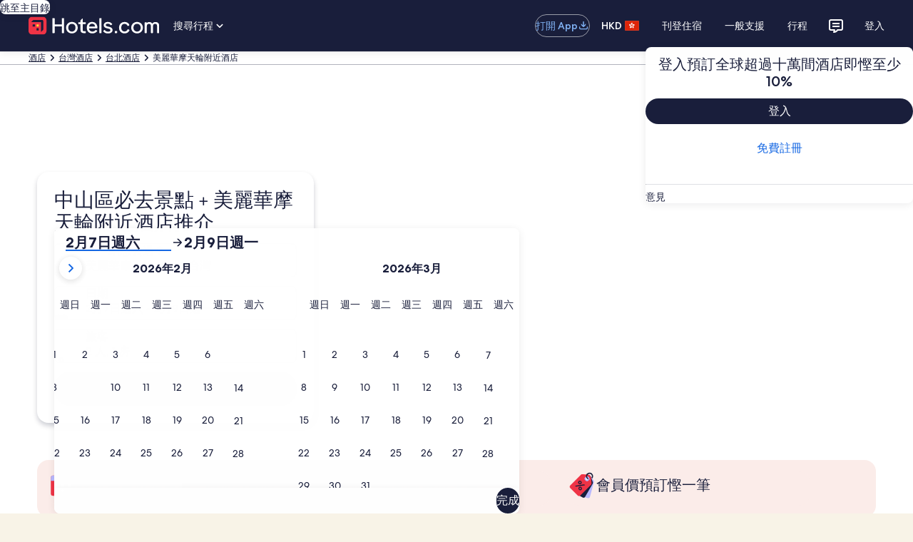

--- FILE ---
content_type: application/javascript
request_url: https://zh.hotels.com/55RofI/2mi/zyq/vrHqV7mq/1p7w8LLpXumG4rt15w/cCYfZCEC/A3l/dB1pvTwgC
body_size: 180010
content:
(function(){if(typeof Array.prototype.entries!=='function'){Object.defineProperty(Array.prototype,'entries',{value:function(){var index=0;const array=this;return {next:function(){if(index<array.length){return {value:[index,array[index++]],done:false};}else{return {done:true};}},[Symbol.iterator]:function(){return this;}};},writable:true,configurable:true});}}());(function(){mD();CX8();Yv8();var Ev=function(ZV){return QC["unescape"](QC["encodeURIComponent"](ZV));};var sx=function rJ(kK,bA){var RX=rJ;for(kK;kK!=pN;kK){switch(kK){case fT:{Mc=cF*fx*AJ+EI*jb;kK+=xC;tX=VK*jb+jS-XH;LK=tA*AJ*VK-jV+IX;Hz=AJ*fx+jb+zb-jV;Nv=jV+jb*VK-tA;}break;case qN:{Wb=tA+VK+fx*AJ-jb;px=jV*jb-tA*VK-zb;Ec=XH*fx+tA+EI*jb;kK=ID;cx=jS*jb+zb-cF;fW=VK+jV-IX+jb*XH;}break;case DP:{cS=jb*fx-cF-tA*AJ;zX=XH*jb+jV*EI+cF;wx=fx+jV*AJ*VK-jb;xz=fx*AJ*VK+jS;TX=EI*jS+jV*tA*zb;Ox=fx*jb;kK-=PN;nI=jS*jb-cF+EI+zb;}break;case Pm:{mW=cF*VK+jb*tA-zb;Gc=IX*jb-EI+jS*jV;UI=VK+IX*zb*fx+jb;kK-=kD;sb=jV*tA+zb*jb+jS;s6=XH*zb*EI-VK+jS;AF=XH+tA*IX+zb*jb;}break;case U1:{kK=FC;PA=fx+EI+zb-tA*jV;gz=EI*zb-cF-VK*jS;QJ=cF+jS*EI+jV+AJ;kF=cF+EI+IX*tA*jV;}break;case SG:{Ac=EI*tA-jV+AJ*VK;kK=L3;dX=VK*AJ-jV-cF+IX;mb=zb+IX-fx+VK*tA;WF=XH*IX+AJ-zb+jV;}break;case lY:{kK=z3;Jz=AJ+jb*XH+jS+IX;Av=EI*cF*jb-fx+jS;Xv=cF-tA+zb*fx*EI;FW=cF+VK*IX+jS*AJ;fA=cF*IX*fx*EI-jV;bc=jV*zb*fx+cF-jb;}break;case CT:{tW=AJ+jb*jS+tA;E4=cF*AJ*jV*EI-jb;HW=fx+VK*zb*AJ+jS;SO=fx+EI*AJ*cF*jV;lO=VK+XH+zb*AJ+EI;kK+=v8;sz=zb*cF*jb-fx-jV;PH=jb*XH+IX*fx*VK;W4=jS*IX+tA*zb*AJ;}break;case ln:{vF=jV+jb*zb+fx*EI;kK=R3;cO=EI*cF+jb*jV+AJ;kz=EI*zb+XH*jb;OI=IX*tA+AJ*fx+EI;Kc=AJ*XH*VK-tA-cF;GX=tA*fx*AJ-VK*XH;}break;case ZT:{kK+=zm;Lb=jS*zb+XH*fx*VK;Nx=zb-cF+jb*EI;UW=IX+jb*fx-jS-cF;FK=AJ*VK*jS+XH+fx;hW=XH+jV*cF*IX*zb;x6=zb*jb-jS*cF*jV;}break;case wB:{kK-=VE;hb=zb*VK*AJ-fx;lv=zb-EI+fx*AJ+tA;UX=XH+jb*IX+EI+AJ;HK=VK*fx+AJ+jb*zb;}break;case wP:{kK=ZY;UF=jb+tA*AJ*jS+jV;wA=IX+EI*zb+XH*jb;MW=VK-cF+jV*jb-jS;F6=tA*AJ*XH-zb;}break;case HD:{lK=AJ*jS+jV-EI*zb;T4=XH*jS*EI+tA*jb;kK=pY;VV=zb+tA*XH+EI*jb;Q6=zb+jb+fx-tA;}break;case wm:{UJ=AJ*zb+jS*VK*XH;ZX=hx+S6+SJ-LW+f6;fv=XH+tA*jb+jS+AJ;Yz=EI*fx*IX+jb;hF=cF+IX*EI*XH+AJ;KA=IX*EI*zb-jS-jV;kK-=CN;}break;case T1:{kK+=nN;OX=zb*EI*tA*jV-cF;Cb=zb*VK-jV+XH*jb;OJ=AJ*jS+EI+cF+IX;cb=XH*jb-cF-jS*EI;}break;case g8:{kK=NC;C6=jb*fx-jS-tA*XH;lX=fx+AJ*VK*jS-IX;QK=jb+tA*zb*AJ-fx;lF=tA*XH*AJ-VK-IX;DW=jb*zb-EI-cF-AJ;}break;case KU:{GV=VK+tA+XH*EI*fx;Kx=zb*EI*IX*cF*VK;kK+=LP;sS=jb*VK+jS*fx+AJ;kA=tA*jb+fx-XH-AJ;}break;case P5:{Mb=VK*jb+EI+AJ;NW=tA*AJ*cF*EI-XH;fI=XH+AJ-tA+jb*IX;EJ=jb*zb+fx*jS;QH=zb*jb+jS-fx*cF;kK-=NT;vz=fx+zb*VK*EI*IX;}break;case vP:{xb=jV*fx+jb*zb*cF;Ix=AJ*zb+jS-tA;Bb=XH*tA+jb*IX+jS;Dz=jb*tA+EI*XH+AJ;kK=r5;vx=IX*jS*XH-cF-zb;nv=jb*IX+fx*zb+cF;}break;case gm:{kK=pN;return wI(JT,[Jx]);}break;case A5:{HJ=EI*jS+jb+AJ*fx;kK=Tn;PO=jS*jb+jV+AJ*VK;j6=jb*zb-XH+VK+jV;c6=zb-VK*tA+jb*jV;KS=XH+VK*zb*jV*jS;}break;case JB:{Gx=IX*AJ+zb+XH-tA;CI=IX*AJ-tA+XH+fx;FO=EI*IX*cF*jS+jV;kK=lG;Jv=zb*VK*fx+EI*jS;Fv=jb*IX-AJ+tA+EI;}break;case DN:{Tc=jb*jS+EI+fx*IX;kK=O8;RS=AJ*jV*EI-XH;pK=fx*IX*XH+tA*AJ;YX=jb+VK*XH*AJ+IX;xx=jb*EI+jS*XH*tA;}break;case D1:{kK-=VP;PS=EI+XH*jV-tA-VK;V6=fx*tA+VK-jV+cF;fK=fx+VK*XH*tA;zx=fx+jV*tA*EI;}break;case IP:{gJ=XH+AJ+jS*jb+tA;jF=XH*cF*AJ+fx+jb;BF=jV*zb*fx*cF+jb;Sb=tA*AJ*fx+jV-IX;kK-=j8;tx=jS+fx*zb*XH*cF;LH=jb*IX-VK*EI*cF;qv=jb*zb-VK+EI;}break;case pm:{kK=W7;vV=VK*AJ*jS-jV;wt=VK+AJ+zb*jS+IX;mg=jV+fx*XH+jS*tA;Wq=jS*cF+jb;rj=VK-IX+XH*AJ+jb;mR=zb*fx*jV-tA*jS;Kt=XH*jS*fx-tA;vt=jV+jb*jS+XH*zb;}break;case vN:{lw=AJ*cF*VK*jS-EI;JL=tA-zb+EI*jb+IX;Bw=fx*EI*cF+jV+jb;D2=XH*IX+tA*jV*zb;kK+=K3;Fs=IX*AJ-jV*fx;HL=XH+IX*jb+tA-jV;}break;case P3:{xR=XH+EI+VK+AJ-jV;Ts=fx-jS+AJ+jV*XH;kK-=O;O0=tA+jS+zb*IX+cF;CR=jS+VK*fx+AJ*cF;}break;case w1:{FM=jS+jb+XH+VK-tA;dg=XH*EI*VK*jS+fx;sL=jb*XH+IX*fx-tA;Zp=AJ*EI*tA-XH*zb;Hr=XH-AJ+cF+jb*fx;Ls=cF+IX*jb+jV*jS;JR=jb+IX+zb;kK-=zn;}break;case ZP:{QM=VK+fx*jb-XH-zb;kK=DP;Hs=zb*XH*EI-tA-cF;Sk=jV*fx*zb-EI;xl=IX*jb-VK-fx-cF;TQ=AJ+IX*jb-VK-fx;Yk=VK+tA*jS+jb*zb;}break;case bD:{Ag=cF+VK-tA+zb*AJ;r0=fx*AJ*cF+IX-jV;kK=b8;zs=VK*AJ*IX+jb-XH;p0=tA+EI*jb-AJ;Fh=jS+XH+jb*cF*zb;s9=zb+jS+XH*jb-fx;}break;case F:{qr=jS*IX+EI+jb*XH;EQ=tA*IX+XH+VK*jb;kK+=Z;Jg=XH+jS*AJ+fx-jV;Ss=EI+AJ*jS*cF;}break;case MT:{zk=jV*AJ-zb*jS+fx;x9=jS*zb-jV-IX*tA;G2=jS*tA+VK+fx+EI;Gr=zb+fx+jS*jV+tA;kK+=dD;Wk=AJ+zb+XH-VK;Ql=cF+fx*EI+tA-jS;}break;case Nn:{kK=pN;if(Q4(Ks,K0)){do{U0+=dj[Ks];Ks--;}while(Q4(Ks,K0));}return U0;}break;case U5:{Hp=jb+AJ*fx-VK*IX;Dl=AJ+tA*jb-zb-jV;kK=In;pr=jV+EI*tA*XH*jS;Kk=jb*XH-cF-EI-zb;bh=zb*jb-EI-XH-AJ;PM=zb*jb+jV+tA+EI;}break;case n1:{lL=IX-tA*AJ+EI*jb;Gl=tA*fx*VK+IX*EI;cw=fx+jV*AJ+jS;kK=qG;Gh=AJ-jV+zb+fx*IX;n2=jb+tA*EI+VK*AJ;}break;case kG:{kK=pN;return ml;}break;case Y3:{Os=zb+jV*AJ*cF+jb;Lw=AJ*jS*tA*cF-XH;rp=AJ-jV+EI*jb-tA;kK=F;Dh=jV*zb-AJ+IX*jb;LQ=XH*zb+tA+AJ*IX;}break;case Q:{kK+=FP;S2=jb*XH-fx-cF;Uw=jS+jb*EI+IX+jV;El=AJ+IX*zb*XH+fx;Xl=jb*XH-cF+AJ;Xg=cF+jb*IX-EI*tA;}break;case Tn:{Xq=IX*jb+jV*XH*EI;kK+=zN;Uh=IX+XH*jb-jS-zb;gs=jS+AJ+VK+jb*zb;vL=jb*XH+zb-jS+AJ;gq=M0+gs-vL+rs;pL=zb*jb+jV*cF*jS;S9=EI*jS-jV+jb*XH;}break;case DU:{AR=jS*EI-cF+jb*XH;kK=sC;vs=tA+jV*jb+zb+VK;kL=IX-jV+jS*XH*zb;sM=jV*EI*AJ-tA*cF;}break;case k5:{zr=VK*zb*IX*fx-jb;Cj=jS*XH*fx-VK+cF;Ih=AJ+jb*VK*jV+EI;lp=zb*jb-jV+fx+tA;Nk=jS-jV-cF+XH*jb;mM=IX*cF*jb+tA*EI;Qh=EI+XH*jb;kK-=AE;}break;case EB:{if(Q4(kl,K0)){do{vl+=Or[kl];kl--;}while(Q4(kl,K0));}kK=SP;}break;case L8:{s4=zb*EI*IX*tA+cF;cR=jb+fx*jV*IX+EI;J9=EI*zb*fx-tA;kK=dN;Y2=jb*IX+zb+EI*AJ;SM=XH+cF+EI*jb;}break;case ND:{qR=jS*jb-VK-IX*jV;rL=XH*jb-fx-jS-VK;Rj=VK+zb*jb-jV-AJ;kK+=x3;vQ=zb*jb-cF-XH*jV;hg=jV*jS+zb+jb*IX;nw=jb*cF-fx+AJ*XH;}break;case nY:{var hs=bA[wn];fh.E7=rJ(AG,[hs]);while(nM(fh.E7.length,hT))fh.E7+=fh.E7;kK+=U8;}break;case mP:{b0=cF+jV+fx*jS*VK;kK=EE;jg=tA+VK+jS*jb+fx;vg=jb*VK+tA-IX-cF;Mh=IX*XH+jb+jV*jS;Jp=zb+fx*jb-AJ+cF;}break;case t5:{GR=jb*fx-VK*zb;kK=G1;j9=IX+XH*AJ*VK+jS;d0=jV+jS+XH*fx;HQ=fx*AJ*VK-XH-cF;Ul=jb*jS-XH*VK-EI;Vq=VK*jS*AJ-jV+cF;}break;case pG:{kR=jb+zb*tA*jV+cF;kp=VK*tA*AJ*EI+zb;Pk=XH+VK*jb-jV+IX;Xr=XH*VK*jV*jS+IX;YQ=jV*AJ+XH*fx-cF;kK=JB;}break;case cC:{kK-=zP;rM=[[mb,Lg(rh),K9,Lg(Qq),cF,fx,Lg(jS)],[],[],[Lq,Lg(VK),jS,Lg(K9),mb],[],[],[],[],[kF,cF,Lg(cF),Lg(O0)],[Pj,Lg(EI),Lg(zk)]];}break;case Nm:{Fw=tA+zb*jb-AJ-jS;mp=tA-jV+AJ*zb*VK;Wh=fx+EI-zb+jb*jV;kK-=z7;v0=EI+jV*jb-jS;Rk=jS*IX+zb+jb+XH;sw=jb-cF+fx*jS-zb;q9=VK*jb-zb*jV-tA;}break;case gB:{kK=pN;if(nM(Ow,nr.length)){do{rr()[nr[Ow]]=mw(xj(Ow,cF))?function(){return Fj.apply(this,[L,arguments]);}:function(){var Oq=nr[Ow];return function(VR,mQ,Tr,IM){var Mt=fh(VR,mQ,l9,mk);rr()[Oq]=function(){return Mt;};return Mt;};}();++Ow;}while(nM(Ow,nr.length));}}break;case OE:{Xh=jb*jS-tA*fx-jV;Mg=XH*jb-jS-AJ-IX;Tp=AJ*EI*tA-jS+XH;J2=cF*jb*EI-jS+zb;IL=jV*XH*cF*EI+jb;kK+=nn;}break;case IN:{Lh=AJ+cF+jS*jb-zb;kK=t5;z9=tA-zb+jb*VK-jS;qL=jS+zb*jb+IX;B0=VK+jb+jS-IX;Kw=fx*zb*jS;sj=VK*jb*tA-XH-jV;xs=fx*jb+IX-VK*EI;}break;case vn:{jr=jb*tA-jV-EI+AJ;ct=jS*AJ*VK+IX*zb;MQ=fx*jb-VK*tA-AJ;C9=jV*XH+AJ*IX*tA;O2=jb-jV+tA*XH*AJ;kK=A5;c0=EI*VK*IX*fx;nQ=cF*XH*jb+fx;}break;case sC:{S0=EI+zb+AJ*fx-cF;W2=VK+fx*XH*zb-IX;CM=jb*zb+tA+XH+AJ;kK=OE;Mj=tA+XH*jb+jS-AJ;V9=zb*tA*AJ-IX;Mr=jb*zb-tA+IX*fx;}break;case UB:{xt=fx-IX+jV*jb;bQ=VK+EI+jb*jS-XH;ms=AJ*VK+jb*XH-jS;NR=EI*fx-cF+zb*jb;BR=EI+jV*fx*IX+XH;Et=IX+cF+EI*jV*fx;kK=wT;}break;case qD:{Tt=fx*jb-tA-zb-jV;kK=Am;vR=jS*jb+tA+VK;ZL=jb*tA-zb-jV-cF;Ak=jb*VK+AJ*jV+IX;Eh=jV*XH+jS*jb;}break;case T7:{kK+=X1;cj=jb+zb+fx*tA-cF;hq=zb*fx*XH+EI+cF;vp=fx-EI+jV*AJ+VK;w0=jb*EI+jV+AJ-VK;Ij=tA*AJ+jb*cF*EI;bl=zb*jb-VK+IX+fx;kj=fx*AJ*VK-jS*cF;}break;case bN:{jL=IX*jb+jS*tA+jV;Ek=jb*jV-jS-fx-VK;NM=tA*AJ*jS-IX+VK;pw=AJ*EI+fx*VK+zb;Cs=IX-jV*tA+jb*XH;d4=jb*tA+IX-jV+zb;U9=IX*XH+jV+jS+AJ;kK=q8;}break;case zn:{wR=zb*jb+EI-tA;A0=jV*jb-IX+VK-cF;Kq=IX*jb+zb*jS+fx;kK+=L7;PL=jS*EI*tA*zb+cF;}break;case dG:{TL=tA+IX*jb-EI*XH;XM=tA*zb*fx+jb-XH;Jh=EI+jb*XH+VK*zb;kK-=NT;C2=fx*jb+jS-AJ-zb;Wj=fx-jS*EI+jb*XH;}break;case WG:{ds=zb*XH*VK*EI+jV;Pg=zb*jb+fx-jS+jV;Ej=EI-VK-tA+jb*jS;gw=jS*fx*XH+cF-AJ;kK+=D7;FL=jS*AJ+jb*IX+EI;}break;case nN:{Wl=jS*AJ+jV*jb+XH;Kj=cF-jV*XH+jb*zb;wq=jS+IX*tA*AJ+jb;Zj=EI+zb*XH*fx-jS;kK=U8;sr=jb*jS+AJ+fx*VK;}break;case j5:{Z0=jb*cF-XH+jS*fx;OL=VK*jV*XH+jb;rt=IX*zb+XH+jb+tA;wk=fx*tA+AJ*jV+EI;fL=cF-IX+XH+EI*AJ;kK=zU;RQ=IX*zb*tA+jS;Ft=fx*IX+zb+jb+VK;}break;case b8:{AM=XH+jS*jV*tA*fx;P2=VK+jb*EI+IX-zb;kK=ND;HM=AJ*tA*jV-jb-jS;Kp=XH+zb*tA*fx;F2=XH+fx*tA*EI*IX;DR=jV*VK*jS*fx-zb;}break;case E8:{qp=jb*VK*tA+AJ;Lt=zb+jV+AJ*XH+jb;kK=d7;Bt=jb*jS-IX-fx-VK;gQ=AJ*XH-EI-fx+VK;Ap=jb*EI-fx-tA*zb;}break;case lG:{kK-=w7;cl=jb*jS-AJ-VK-EI;YL=P0-Fv+zk-Dk+fx+cl;wl=zb*jb+AJ+EI*jS;NL=jb*VK*EI-IX*XH;nL=jS*cF*VK*AJ-zb;}break;case kC:{var KM=zl[lt];kK-=Q7;for(var X2=K0;nM(X2,KM.length);X2++){var ps=Hg(KM,X2);var Gp=Hg(qs.nP,Rl++);ml+=rJ(dT,[Ol(A9(lM(ps),lM(Gp)),A9(ps,Gp))]);}}break;case PC:{Jw=zb-VK+IX*EI*fx;ls=jb*zb-VK-fx*tA;B2=VK*IX*jb-fx*AJ;Nh=jV+zb+jb*tA;ng=zb+VK+EI*jb+XH;kK=c8;Rg=jb*zb+tA-XH*IX;}break;case G1:{Sg=EI*XH*fx-cF-jb;dp=IX*jb-jS-jV+VK;hL=jS*IX+AJ*zb-jV;dk=jb*cF*zb-fx*VK;kK=n8;Hj=EI-AJ+zb*jS*XH;Ys=fx+zb+jS*VK*AJ;}break;case WB:{pR=VK*EI-zb+jb*jV;Up=zb+jb*jS+tA*jV;fM=jb+jS+AJ+EI*XH;rR=cF*IX-AJ+jb*fx;gl=fx+tA*AJ-jS-XH;Aw=fx+zb+AJ+tA+jb;kK-=T5;M0=EI*zb*VK+jS-jV;nq=IX*AJ-zb*cF+XH;}break;case Y1:{Rh=XH+EI*fx*jS+tA;Oh=jb+cF+VK*zb*AJ;Yl=cF*jS+jb-tA+EI;kK+=Mm;hl=AJ+jb-tA+IX;}break;case zU:{kk=tA*fx*IX*cF-XH;kK=F5;hR=fx+EI*AJ-VK;dM=jS-AJ+XH+jb*jV;Zg=cF-EI+jS*jb-IX;XQ=jV-zb+AJ+XH*jb;}break;case S7:{z0=zb*jb-IX*cF;dr=AJ+jb*jV+tA;T2=AJ+jb-IX+EI-VK;OM=fx+zb+VK*XH*jS;kK-=J5;U2=IX*jV+jb*XH;zq=jV*jS*AJ+XH+tA;}break;case NE:{bR=cF*jb*jV-fx+jS;hh=XH*jb-AJ-IX;A2=jS*jb+AJ-fx*zb;Hl=jS*zb+jb*jV-XH;mr=jb*XH-IX+jS*tA;kK=zm;}break;case fD:{X0=jb*jV+VK+IX+XH;kK=ZU;DL=fx*jS*EI;mt=jb*jS+zb*fx+IX;rg=jb*fx-IX*cF-jS;qq=jS+jb*IX+XH-fx;AL=EI*IX+jb*XH-jV;zp=zb+jS*jb;}break;case G5:{return rQ;}break;case Dn:{kK-=TU;jw=fx*jS*IX+jb+AJ;zh=fx*jb-VK-jS*AJ;Bk=AJ+EI+zb*IX*fx;Gt=IX*AJ*tA-VK*fx;d9=IX*fx*zb+jb*VK;WM=EI*jb+jS+zb-cF;Rw=zb+jb*cF*jS-AJ;Il=XH*IX*EI-jV*tA;}break;case K1:{Cl=AJ*jV-jS+jb*XH;LL=jS-IX+tA+AJ*fx;rl=zb+jb*XH+VK*EI;Ns=fx+XH*jb+IX-tA;ll=jb*IX-VK+AJ-zb;UM=XH+AJ+jb*IX-cF;M9=VK+EI+jb*jV+cF;Uj=jb*zb+tA-XH;kK=fD;}break;case dn:{Zs=XH*cF*jb+jV-zb;Ar=jb*VK+jS*AJ-fx;Ct=jb*fx+tA-EI-zb;KL=EI*jb+jS+fx*IX;kK-=Mm;Gj=fx*AJ+EI*zb-jS;lj=jS+jb*jV-VK+EI;lh=jV*jb-zb+AJ;}break;case lm:{Vj=zb*jb-IX*XH*cF;tr=jS*IX*fx+VK*jV;tM=AJ*jS*VK+jb*EI;RM=AJ*tA*jS+jV+zb;fl=jV*AJ+EI*jb+zb;kK-=KU;Rt=XH+VK*jV*AJ-cF;Qj=XH*jb+jV-AJ+VK;Bh=fx*jb+IX-VK*jS;}break;case LT:{Sp=IX*jb-tA-AJ-zb;jh=jb+AJ*fx-EI+jV;WQ=jS*jb-zb-XH;kK+=EB;g0=jb*jS-tA+EI+AJ;}break;case JE:{kK=pN;return w4;}break;case gD:{Nr=AJ*jS-cF+fx-tA;kK=D1;cQ=jb*VK-IX+zb*EI;OQ=jb*IX+AJ+jS-jV;Yt=zb*cF*jV*IX*tA;CQ=cF*IX*EI+jS+zb;X9=AJ-VK-XH+jS*jV;}break;case P7:{Gs=IX*tA+jb*jV+jS;Zh=AJ*fx+IX*jb+zb;Pr=fx*AJ+EI*zb;Jt=jV*fx*zb-tA-EI;Vp=AJ+jV*jb+zb+tA;kK=n5;}break;case vm:{kK+=v7;if(nM(R0,wh.length)){do{var Sh=Hg(wh,R0);var Sl=Hg(hQ.C3,v9++);w4+=rJ(dT,[Ol(lM(Ol(Sh,Sl)),A9(Sh,Sl))]);R0++;}while(nM(R0,wh.length));}}break;case Sn:{ZM=IX*jb*cF-XH+tA;kK=pN;}break;case TC:{gp=jb*tA+zb-cF;kK+=TY;tt=IX*XH+fx+jb*EI;Oj=VK*AJ+jS+jb*EI;ws=jS*jb+jV-fx;lk=XH+EI*jV*cF*fx;vr=VK+jS*jV*AJ+fx;}break;case c8:{n0=AJ*EI*cF+VK+jb;fq=VK+jb*jS-tA+jV;kK=g8;Js=AJ*jS+fx-cF;Ot=AJ*zb+jV*jb-fx;Pt=fx+tA+jb*jS-zb;}break;case pU:{if(Q4(lR,K0)){do{var jM=Ah(xj(Cg(lR,Ll),zR[xj(zR.length,cF)]),Gq.length);var Qw=Hg(dQ,lR);var Bg=Hg(Gq,jM);tQ+=rJ(dT,[A9(Ol(lM(Qw),Bg),Ol(lM(Bg),Qw))]);lR--;}while(Q4(lR,K0));}kK=Bn;}break;case W1:{Zw=AJ*XH*tA*cF-jV;kK=kN;GL=Bq+sQ+Zw+Fr-lq-cg;Ep=jS*XH+jb+EI*AJ;th=EI+zb*jb-jV*XH;}break;case AY:{Dp=AJ+fx-jS+EI*jb;qt=EI*jb+VK-jV;Bq=XH*jb-AJ-IX*fx;zt=jS*jb+AJ-EI;kK-=lB;OR=EI+zb*fx*jV-IX;}break;case zP:{Q0=tA+IX*jS+fx;Yw=VK+jV*IX+EI*XH;c2=fx+zb*EI+jV-VK;G9=IX*VK+fx*jV;Ew=VK+IX-tA+zb+fx;nj=jS*cF-XH+fx*zb;qk=AJ*VK+fx-jV;S6=VK*IX-AJ+XH*fx;kK+=sP;}break;case I:{Kh=jS*jV-IX+zb*jb;Vs=jb*jS+zb-jV-AJ;wQ=AJ*zb-fx-tA-EI;Eq=XH+tA*zb*AJ-fx;kK=LT;}break;case q8:{gk=jS*jb-jV+tA*IX;kg=fx*cF*zb+jV+jS;kK+=F7;tj=zb+tA*AJ-XH+VK;ht=EI*AJ-tA+zb-cF;k9=EI*jb+VK-XH*tA;fk=EI*jb+zb+cF;}break;case G:{bk=XH*EI*IX*tA-cF;ER=jb*IX+jV+XH+AJ;MM=IX+XH+jb*EI+jS;pq=cF+jb*IX-jS*EI;kK=K7;F0=VK*AJ+zb*jb;q4=AJ*EI*cF*jV-IX;}break;case fP:{kK-=nn;Us=fx-cF-EI+jV*XH;tw=tA+jV+VK+EI*XH;Lq=XH*tA+VK-jV;zj=cF+IX*jS-jV*VK;p4=jV*XH+jS*cF;Bs=tA-AJ+fx*jS+EI;J0=XH+zb-EI+fx*jS;Th=zb+jV*AJ-jS*fx;}break;case SP:{return vl;}break;case wT:{WL=jb+AJ+VK-jS-fx;kK+=DN;NQ=tA*XH*AJ-EI*jV;pg=jb+jV*VK+XH+tA;Ug=jb*zb+jS-jV*XH;Ds=AJ*VK*fx-zb+EI;QR=EI*jb-tA+AJ+jS;pj=XH*IX*VK*EI-tA;Vt=cF*AJ*XH-IX+jV;}break;case BU:{Jj=IX*cF*jS*fx;Hh=zb+jb*jS+EI*AJ;kK=DU;Ws=XH*jV*fx*tA-cF;IQ=zb-fx+jb*XH*cF;Xt=XH+jV*EI*AJ-fx;nl=jb*jS-IX+zb-cF;}break;case cn:{t9=AJ*IX+VK+tA-fx;pQ=tA*cF*jb+XH*EI;wg=jb*zb-tA*XH;Mp=jb*EI+tA+jV+IX;m0=zb*VK+fx*AJ-jb;Rr=cF-fx+AJ*tA*zb;N9=tA*IX+VK*zb*fx;kK=fT;}break;case SB:{tg=zb*AJ*VK+cF-jb;Tk=zb+fx*AJ+XH-cF;Nq=jb*EI+AJ-zb-cF;kK-=Mm;Jl=jb*zb+XH*IX;PQ=IX*XH*zb*cF;Ng=VK*cF-jS+fx*jb;xg=fx*tA*XH+EI*zb;Tj=jb*zb+XH-fx*EI;}break;case F5:{gh=AJ+XH*jS*IX;gj=jb*XH-fx+AJ-cF;Lj=jb+VK-fx+AJ*IX;kK-=xU;rs=EI*fx+cF+jS*jb;N2=EI*cF*zb*jS*tA;Pl=tA+XH*jb-fx-VK;zw=jb+XH+AJ*fx*VK;kM=IX+jS*tA+jb*XH;}break;case In:{wM=XH*VK+EI*jb+zb;kK+=Am;sl=jV*jb-jS*EI-VK;zQ=AJ*zb-XH*jV-fx;Qr=IX*zb*EI;kr=EI-jS-IX+XH*AJ;Bp=IX*zb*fx+XH;rw=fx*AJ+jV*tA+zb;t4=cF*AJ*XH*VK+fx;}break;case n5:{kK-=lB;Sr=VK+XH+jb*jV+AJ;tl=zb*jb+EI-IX*jV;Kl=XH*zb*fx+cF+VK;nR=fx*jV*IX-EI*VK;Ps=tA*jV*AJ+IX;j0=jS*AJ+jV*fx+EI;Dw=jV*jb-tA-EI;}break;case C7:{kK=SG;bw=XH*tA*cF+zb-EI;l9=tA*IX+zb-cF-jS;mk=tA*AJ-XH-jV-VK;P9=AJ+zb+VK*XH*jV;VM=XH*VK+tA*EI-jV;np=IX*jV-zb+EI;Dk=cF+tA*jS+fx-zb;rh=IX-zb+fx+jV*VK;}break;case w7:{xq=IX*jb-VK;kK+=M8;GM=tA*jb-AJ-fx;ft=VK*IX*AJ+XH-EI;bL=jb*IX-cF-fx;}break;case KP:{kK=gm;for(var Yq=xj(E2.length,cF);Q4(Yq,K0);Yq--){var h9=Ah(xj(Cg(Yq,T0),zR[xj(zR.length,cF)]),UQ.length);var Ik=Hg(E2,Yq);var hj=Hg(UQ,h9);Jx+=rJ(dT,[Ol(A9(lM(Ik),lM(hj)),A9(Ik,hj))]);}}break;case NG:{bs=fx+jS+EI*AJ*jV;Lr=IX-jS+zb+jb*cF;f6=jS+tA*XH*fx-jb;FR=XH*IX*fx*VK+tA;xw=IX*jb-tA-jV*zb;kK=Y1;Wr=AJ*IX*tA-zb;}break;case z7:{var wh=TM[w9];kK=vm;var R0=K0;}break;case EE:{dh=jS*EI*jV*IX+cF;Sw=AJ+fx+jb*EI+IX;lQ=AJ*XH-cF+tA+VK;kK=xD;R9=AJ*fx+tA+jb*EI;Ig=jb*tA+jV+zb*VK;Y0=jV*VK*EI+IX+jb;}break;case x1:{kK-=ND;cL=fx+AJ+IX+jb+XH;BQ=VK*EI-tA+jb+AJ;sq=EI*AJ*cF-XH*tA;kh=zb+fx*jV+jb-jS;mL=zb*VK*jS+tA*IX;}break;case H5:{kK+=cG;wr=EI+fx*zb*VK-XH;c9=IX*XH+VK+jb*jS;xk=zb*jV*IX*VK+jS;tR=jS*jb+EI*AJ+IX;vw=zb*AJ-jS-jV*IX;pt=jV*XH*fx+tA+EI;}break;case FC:{Pj=fx*zb-XH+VK;kK-=UU;Dg=jS+zb+EI*tA;Ht=XH*IX+EI*tA;Nw=tA-XH-cF+jV*IX;Bl=fx+zb*VK-XH-jV;k0=cF+XH*EI+VK;Dj=jV*VK+EI+XH*tA;Cr=IX*VK+jS-EI;}break;case F1:{x2=zb*AJ-VK-IX*XH;Iq=jV+jb*jS+EI+tA;Yj=tA*jb+VK+zb+IX;kK=nN;ZR=XH+tA*jb+IX+jV;rk=fx-cF+jb*zb+XH;x0=zb+jS*VK*IX*XH;}break;case R3:{cp=zb*jb+VK+XH-EI;Jk=jV-XH+AJ*IX*EI;K2=cF*jS*tA*AJ;kK+=TT;fj=zb+AJ*XH+jb+tA;EM=zb*IX*fx+jV+VK;}break;case NP:{Yg=XH-jS+fx+zb*jb;sp=jb+jV*zb*jS-tA;kK=ZG;hk=IX*VK-cF+jb+zb;sg=cF-XH+jS*IX*fx;Pw=zb+jb+jV+XH;Zr=zb*jb+jV-IX-EI;L9=tA*IX*zb-EI-AJ;}break;case ZY:{qw=IX*jb+VK+tA*fx;kt=zb*VK*jV*tA-AJ;Ur=jb*jV*VK-XH+AJ;SR=fx+jb*EI-jV*zb;QL=jb*VK-zb+XH-jV;cs=zb*fx*VK+XH;kK+=L1;ZQ=zb+tA*fx*IX;Eg=fx*tA*VK+jV*AJ;}break;case OU:{kK-=wT;Nj=AJ*cF*jV+XH*jb;I0=jb*jS+AJ*zb;Br=jS*AJ*jV;bq=IX+jb*EI+AJ-XH;KQ=AJ+VK*jb+jV-XH;Xs=fx*EI*jS+AJ*tA;}break;case Pn:{Zt=cF*IX*jS*XH;kK+=bG;Wg=jS+EI*fx*zb+AJ;CL=XH*jb-zb-VK-tA;Uq=zb+cF+tA*jb;}break;case S3:{Tw=XH*jb+IX-VK+AJ;gM=IX+AJ*XH-tA+jb;BL=VK*cF+jS+jb*IX;Ck=EI+AJ*jV*jS*cF;kK-=V8;Cw=EI*AJ*tA-VK-zb;p9=jV*AJ*cF*EI-fx;lg=jb-jS-XH+AJ*fx;GQ=XH+jb*cF*zb+AJ;}break;case l1:{gr=AJ*fx+VK+IX+tA;xM=zb*jS*EI;MR=cF-fx+jb*EI;br=tA-AJ+jb*fx+VK;E0=EI+IX*XH*fx-AJ;kK=Pm;fg=XH*jb+AJ-tA*EI;Wp=IX*EI+VK*AJ*zb;}break;case VG:{sh=jS*jb-zb-EI*jV;gL=IX*jb-jS+XH+tA;kK=wm;Vl=jS+VK+zb*AJ-XH;jl=jV+jb*EI+zb-IX;pp=IX-EI+fx*AJ;b9=AJ*tA*IX-XH-jb;Yp=AJ*jV*IX-fx*jS;mh=AJ*zb-tA+jV-fx;}break;case c5:{V0=IX+tA*jb+fx;ML=EI*fx+VK+jb*jS;kK=P5;LW=jS*jb+XH-fx*tA;ph=EI*VK*zb*jS-jb;tp=jS*zb*fx-XH*VK;FQ=VK*XH-AJ+jb*zb;}break;case Am:{N0=EI*jb-zb+jV-AJ;Kg=cF+tA*IX*jV*XH;kK=c5;Sq=jb*IX-EI*jV+VK;Lp=jb*EI+jS+AJ-XH;}break;case U8:{SL=jV+jb*EI-AJ-VK;D0=fx*jS*zb-VK*jb;lr=XH*jb-zb-EI*fx;W0=jb*EI-zb*tA-AJ;kK=vP;ck=IX-jV+jb*tA;gt=cF-VK+jV*jb-fx;nt=zb*AJ+cF-jS;}break;case M7:{tq=zb+IX*jV*AJ+tA;l0=IX-cF+XH*fx*jV;kK-=rT;Dt=jb*tA+VK*AJ*fx;jR=jV+AJ*jS+VK+zb;Fq=jb*cF*jS+VK-EI;xL=jS-zb-VK+IX*jb;}break;case dP:{Ph=EI*fx+jb*XH-cF;hM=fx*AJ+IX-jV-tA;kK=P7;dq=IX*jb+jV*zb*EI;qM=jb*IX-cF+AJ-jV;Aq=jS-jV*EI+jb*XH;qh=zb*XH*EI-VK;L0=IX*jS+jb*XH;}break;case L3:{dL=tA*jS*jV-VK+cF;fp=tA+zb*XH;Qq=jV+tA+cF+zb;Qt=zb+tA+fx-EI+jV;kK+=VB;tk=jS+zb*IX+jV*VK;fw=fx+IX+jV*EI-VK;K9=jS+tA*EI-cF-XH;}break;case O8:{kK-=gD;sQ=jb*jV-zb+tA*jS;C0=cF+jS*zb+EI*jb;lq=VK+XH+tA*AJ*EI;rq=zb+cF+XH*jb-jS;m2=jb*EI-IX;Nl=fx*jV*XH-IX+zb;}break;case qT:{zR.push(HQ);m9=function(Rp){return rJ.apply(this,[EC,arguments]);};cM(Ul,mb,IX);zR.pop();kK=pN;}break;case QN:{cr=IX*EI+jV*XH*jS;kK-=FP;Uk=EI*VK*XH*zb-tA;Ut=AJ*IX+cF+fx*VK;ks=tA*jb-jV+jS*AJ;Z9=zb*jb-jV-jS-EI;nk=AJ*jS-IX;}break;case z3:{EL=IX*VK*XH*tA-EI;W9=jb-XH+AJ*IX-zb;zL=tA*jV*fx*IX;bp=VK*jb-cF+fx*AJ;dw=IX+zb*jV*jS*tA;LM=VK+XH+fx*zb*tA;kK=T1;YM=cF*VK*jS*AJ+jb;f0=jb*XH-EI*jS-VK;}break;case Z:{kK-=HU;fs=cF*IX*VK*jS*fx;wL=XH-cF+tA+zb*jb;Iw=fx*EI*tA*IX-XH;hw=jb*VK+EI*jV*cF;ql=EI-VK+AJ*jV*jS;}break;case Xn:{st=EI*jV*tA*jS+IX;fr=AJ-tA+jb*jS+jV;q0=XH*jb+tA*IX-cF;dl=XH*IX*EI*VK-zb;fR=cF*zb*fx*IX+EI;kK=QN;YR=cF+XH+EI*AJ*jV;}break;case dN:{r4=jV+VK*cF+IX*jb;Hk=IX+AJ*cF*jS*VK;Cp=jV*jb+zb+tA-AJ;Mw=AJ*zb*VK+jS;It=AJ+fx*XH*zb+jV;kK=Y3;Qs=jV+XH*zb*EI;}break;case ID:{bj=tA+fx-cF+jb*IX;kK=UB;Z4=zb-fx+XH*IX*jV;Hq=cF+fx-jb+XH*AJ;At=jS*jb+XH*EI*jV;AQ=cF+jb*zb+EI-fx;Vw=XH+jV*jb-IX*VK;}break;case Bn:{return wI(qT,[tQ]);}break;case lC:{B9=cF+tA+jb*fx-AJ;QQ=fx+jb*zb+EI+cF;jq=XH*IX*fx+jV+cF;kK-=b8;Tl=AJ*XH*tA+IX-EI;Yr=AJ*EI+jS*jb+cF;js=jb*VK*EI*cF-AJ;}break;case jN:{pk=jS+IX*zb*fx;kK=ln;DQ=XH-fx+EI*AJ*tA;IR=fx*XH+jV*tA-IX;gg=VK-jV+XH+jb*zb;jj=VK+EI*zb*tA*jV;Vr=XH*cF*jb+fx*EI;}break;case zm:{I2=IX+jb*jS+AJ;TR=jV*jb+jS+zb-EI;Aj=jV*zb-EI+VK*jb;kK-=EC;hp=zb*cF-jS+IX*jb;}break;case UC:{kK=C7;fx=VK-cF+zb;jS=VK*cF*jV+EI-IX;AJ=EI*cF*XH-jS;jb=XH*EI-tA+zb*jS;Yh=AJ+jb*fx-zb*IX;}break;case AC:{kK-=w5;return Dr;}break;case n8:{Sj=jb*jS+EI+XH+AJ;pM=VK*IX*AJ-fx*cF;Xk=fx-tA+IX*EI*jS;Er=XH*IX*jS*VK+tA;Fl=EI-tA-fx+jb*XH;Vg=cF+IX*EI*AJ-XH;kK+=tB;P0=IX*jb-XH+VK*cF;}break;case CY:{wj=tA+VK*IX*EI*XH;Tq=jb*jV+fx*jS+tA;vh=EI+jV*jS+zb*AJ;xh=zb*jb-IX+EI;Pq=jV*cF*AJ-XH+zb;BM=XH*EI+jb-IX;kK=T7;vj=jb+tA-jS+IX+AJ;vM=zb+jS*cF*jV+jb;}break;case B:{EI=VK-cF+jV;IX=tA+EI-VK;XH=EI*VK+jV-IX;zb=VK*IX-XH+EI;kK+=cN;}break;case Vm:{f9=VK-EI-jS+jV*jb;hx=AJ*IX+EI*jb;qj=jb*zb+tA+cF;SJ=AJ-zb+jb*IX+tA;G0=cF*AJ*jS-EI+IX;E9=AJ*XH+jV*EI*fx;kK+=JG;qg=AJ*VK+tA+EI*jb;ww=XH+EI+AJ*jV*jS;}break;case CG:{I9=tA-XH*IX+jb*fx;Ir=jb*cF*zb+IX*tA;Lk=XH*AJ+jb*tA+jS;Ms=jb*jV+tA+jS*VK;kQ=jb*jV-tA+zb*EI;kK-=dG;}break;case NC:{kK=s8;Ok=tA-AJ+XH*jb-cF;jk=jS*cF+XH*jb+EI;fQ=jb+zb*fx*jS+tA;WR=AJ*jS*tA-zb;Gk=EI*jb-jS-jV-fx;}break;case GN:{mq=VK*XH*EI-AJ+zb;jQ=zb+tA-XH+jS*fx;kK-=SY;Tg=zb*fx+jS-IX-tA;Mq=IX*XH+AJ;XR=EI+VK*XH*IX-jV;wp=fx*jS-EI*zb+jb;}break;case VE:{var Or=bA[wn];var vl=Cg([],[]);var kl=xj(Or.length,cF);kK+=cn;}break;case wD:{PR=EI*fx*zb+jV+VK;F9=jS*VK*cF*zb*IX;Ml=jV*tA*zb+EI;gR=jb+EI*AJ+tA*jV;cq=XH+AJ+IX*jb+tA;kK-=d7;As=cF-EI+jS*zb*tA;}break;case jU:{VQ=jb+IX+XH+AJ*fx;Wt=jb*XH+zb-AJ+tA;Fg=AJ*zb-cF+XH-jV;KR=IX*jb+cF+jS;XL=IX*AJ+jb-fx-cF;D9=tA*jV*AJ*cF-EI;Q9=fx+jV+jb*IX-AJ;nh=fx*jS*jV+jb-zb;kK=dG;}break;case qG:{Gw=fx*cF*AJ*tA;VL=AJ+jV*fx-zb;vk=IX*jb-jV*fx+EI;Ip=zb+VK*tA*jb+jS;Zk=AJ+jV*fx*XH*tA;kK=LP;Dq=IX+AJ*tA*jV*VK;}break;case jG:{zR.push(Nr);xr=function(Rq){return rJ.apply(this,[nY,arguments]);};fh.call(null,cQ,Dg,K9,c2);zR.pop();kK+=FN;}break;case ON:{Es=EI+jb*IX+jV+zb;Fk=fx+jb*jS+XH*jV;T9=EI-XH+IX*jb;DM=jV+IX*fx*zb+XH;k4=AJ-cF+zb*jb+VK;RL=tA+fx*EI*zb+XH;xQ=AJ*zb+fx+tA-jV;Rs=AJ*zb+jb+fx*jS;kK+=tU;}break;case ZG:{kw=zb+EI+XH*fx+AJ;Y9=tA+IX+XH*AJ-cF;V2=jb+fx*tA-zb+jS;hr=jb*IX-XH*AJ-zb;Jr=jb*jS-jV+AJ+VK;JM=zb+jb*EI+jS+VK;kK+=gB;dR=zb+XH*jb+jV-EI;}break;case zE:{jp=cF+XH*zb-jV-jS;kK+=PC;LR=IX*tA+jS-EI+AJ;Bj=XH*jS*cF-VK;Gg=IX+jV*AJ-EI*tA;}break;case K3:{var H0=bA[wn];var w9=bA[XU];var zg=bA[jG];var Ww=bA[k7];kK=z7;var w4=Cg([],[]);var v9=Ah(xj(zg,zR[xj(zR.length,cF)]),bw);}break;case xD:{O9=jV-cF+zb*EI+jb;kK=vY;ss=AJ*cF+fx+jS+jb;HR=cF-jV+IX*zb+jb;Nt=EI*AJ-tA-fx;g9=EI*jS+fx+jb+XH;Op=IX*cF+fx*jV*zb;}break;case r5:{kK+=bm;Is=AJ+jb*jV+tA+EI;jt=jb*XH+fx+AJ*EI;f2=jS*jb-IX+VK*XH;bg=XH*zb+EI*cF*jb;SQ=zb*XH*IX-fx*cF;UL=jS*jb+XH+fx*EI;}break;case sG:{Qp=fx*cF-AJ+jb*zb;mj=AJ*VK*XH+fx+EI;Mk=EI*XH*jV*IX-VK;Cq=IX*jS+jb*zb+cF;bM=zb*cF*jb-tA+jV;qQ=jS*jb-AJ-EI;j4=jb*zb*cF-AJ-tA;kK-=M3;}break;case ZC:{kK=pG;Og=XH*IX*zb+VK;cg=fp*Cr-Zq-Yt+Vh+Og;Zl=jb+zb+IX*XH*VK;bt=fx*tA*jS+EI-zb;}break;case LB:{Xw=jV+jb*tA-IX*zb;Hw=EI+jV*XH*zb+jb;Np=jb-fx+IX*zb*XH;Qk=zb+jb+jV-tA+cF;Qg=fx*VK-XH+jb;kK=w1;n9=jS+tA+zb*XH*fx;}break;case ZU:{H9=cF*IX*jb-jS*XH;kK+=nn;sR=jb*XH+fx*VK;Fp=jb*fx-jV*cF*zb;Jq=XH*EI*fx-jV*jS;tL=VK*jV+tA+jb*jS;RR=jS+tA*jb+fx-AJ;}break;case tn:{Al=AJ*EI+XH+zb;St=jV*cF+fx+jb*EI;r9=AJ+zb*fx*tA+IX;Ch=jb*tA*VK+jS+fx;Kr=AJ*fx+VK*tA*XH;kK=Z;}break;case LP:{vq=tA*zb*jV-IX*VK;zM=zb+IX+fx*XH*cF;kK+=Wm;Vk=AJ*EI+VK*jS;Pp=VK*tA+jS*IX*EI;l4=zb*jb-EI-VK*jV;L4=EI*cF*fx+jb*zb;}break;case V:{kK=ZT;kq=fx+jS+AJ*zb+EI;UR=jV*fx*tA*VK-IX;JQ=VK*jb+EI+IX+jS;Xj=AJ+EI+zb*jb;Xp=XH+jS*AJ-IX*tA;K7N=jS*AJ-EI-tA-cF;}break;case I3:{SZ=VK+jS*jb+jV*zb;tBN=AJ+EI+jb*zb-XH;PGN=IX+jS*AJ*VK+jV;kK-=KG;lDN=XH*jV*zb-EI*IX;KCN=XH*jS*fx+jb-cF;kBN=VK+AJ*XH-fx-jV;bGN=jb*jS+cF+IX*zb;}break;case K7:{KPN=fx*jb-AJ*EI+jV;b3N=tA+jb*jV+AJ-zb;PTN=zb+AJ+jb*VK;kK=AY;O3N=jb*tA*VK-AJ+cF;WUN=XH*tA*AJ-fx*cF;}break;case wG:{SnN=cF-jS-tA+zb*jb;Md=jb*jS-jV*fx+cF;n3N=jb-tA+zb*AJ-jS;kK-=p7;k2=XH*jV*VK*fx+jS;IZ=fx*EI*zb;LBN=XH*jb-EI+jS*tA;rZ=jS+fx*AJ+jV+cF;Nd=fx+jb*jS+EI+AJ;}break;case QB:{WTN=jS*jb-tA+EI*fx;d1N=AJ*EI*IX-zb-tA;HGN=EI*jS*IX*jV+tA;FUN=VK+AJ-IX+jb*XH;l3N=jS*tA*AJ-zb+XH;kK=jU;fmN=cF-VK+zb*XH*IX;sZ=XH*AJ*tA-jV-jb;}break;case W7:{SGN=jb+zb*jS*jV*tA;nUN=IX+fx*XH*zb+AJ;kK=LB;VCN=tA+IX+VK+jb*EI;HnN=EI*XH*jS-zb+jV;r2=EI+fx+VK+jb-jS;EmN=fx*cF*jb-VK-jS;}break;case qB:{I8N=jV+XH*jS-zb*VK;kK=GN;vNN=jV-VK+tA*XH;OTN=EI*IX*VK+XH-jS;GCN=jS+fx-jV+zb+tA;TmN=IX*jS+EI+AJ*cF;hBN=zb*VK+jS*tA+cF;}break;case c7:{H1N=zb+fx*jV*cF*IX;qDN=XH*jb-AJ*jV-EI;CPN=cF-jS+jb*VK*EI;xZ=VK+AJ+jS*zb*fx;JPN=XH-jV+jb*tA*cF;kK=dP;QCN=XH*jb-VK-EI*jV;}break;case pY:{kK=M7;BPN=fx*cF+jS+jb;AZ=zb-jV-EI+XH*AJ;CUN=EI+tA+jb*IX+VK;ATN=jb+zb*tA-XH+jS;dBN=AZ-CUN+ATN+nI+d4+fp;vTN=jS*IX+VK*zb*EI;}break;case vY:{DnN=VK*jS*AJ+jb-XH;CTN=jb*zb+tA-XH-AJ;kK-=Bn;BCN=VK-fx+zb+EI*AJ;Wd=jV*zb*EI*tA-IX;sGN=jb*zb-AJ+IX+EI;WDN=EI*fx*zb+cF;}break;case kN:{fd=EI*jS+IX*jb;M3N=jb*XH-VK-tA*zb;kK=S3;q1N=jS*jb+AJ+EI*VK;mZ=jb*jS+jV-AJ+zb;R2=jb*tA-XH+zb-IX;E5N=cF+jV+AJ*zb-fx;YmN=fx*AJ*cF+IX-tA;}break;case s8:{zNN=jb*jS+XH*EI-tA;hPN=zb*jS*IX+tA-cF;CGN=IX+fx*AJ+jV*VK;xd=zb+EI*jb-XH;lBN=XH*AJ+IX*VK*fx;kK+=jE;Z7N=cF*jV*VK*zb*XH;}break;case LN:{var dj=bA[wn];kK+=T7;var U0=Cg([],[]);var Ks=xj(dj.length,cF);}break;case J:{var lR=xj(dQ.length,cF);kK+=cE;}break;case YE:{var b7N=bA[wn];kK=pN;qs=function(G3N,Z8N){return rJ.apply(this,[YG,arguments]);};return d8N(b7N);}break;case cG:{Fr=cF+jb*tA-EI-VK;X8N=zb*jV*tA*IX+jS;A7N=XH*fx-IX+jV+jb;wmN=fx+tA-zb+EI*jb;kK+=jN;h8N=IX+jb+EI*zb+AJ;n1N=EI*jb-IX-VK*cF;}break;case Hn:{lGN=jV-fx+EI*tA*AJ;sd=EI*fx*zb+jb+IX;O8N=cF-EI+jb*zb-IX;kK=cD;Q1N=AJ*jS-VK-fx+XH;x3N=fx+jb*jS-tA*XH;xfN=jb*fx-AJ-VK-zb;}break;case d7:{EPN=VK*jV*XH*IX-cF;MPN=XH+EI*AJ+IX*fx;NnN=jV+EI*XH*zb+IX;kK+=g5;WmN=EI*jb-jV+zb-VK;qGN=fx*VK*EI*XH+zb;}break;case xN:{LNN=jS*tA*AJ+EI-VK;kCN=cF*zb+jb+XH+EI;GZ=cF-VK+IX*fx*jS;P7N=XH*IX*fx*cF+VK;kK-=EG;P5N=tA+zb*fx-jS+jb;NmN=XH*jb+tA-cF+EI;GmN=jb*zb-jS*EI*XH;ZNN=EI-zb+jb*VK-AJ;}break;case cD:{fBN=jb*XH-jS*fx-cF;w7N=fx*AJ+jb+XH*VK;f3N=IX*AJ-EI*jS+jb;w2=jV+AJ*VK*fx;kK-=HT;vBN=jb*jV*VK-cF-AJ;}break;case GE:{gGN=jb+jV-VK+tA*zb;kK=cG;b1N=AJ*fx+jb+IX+cF;c1N=XH+fx*zb-EI+IX;pCN=cF+tA*jb+jV;UGN=EI+jb*IX+XH;BZ=XH*jV+zb*jS*EI;}break;case U3:{MCN=AJ-fx+zb*jb-VK;z1N=jS*jb-cF-XH*fx;W8N=jb*IX-tA-EI;Hd=jb-fx+AJ*XH+tA;EDN=jV*tA*jS-EI+XH;dDN=XH*AJ+IX-EI;kK=bN;pnN=IX*AJ+jb+zb*fx;jGN=fx*EI+AJ*jV*VK;}break;case hY:{tmN=AJ-jS+EI+jb*zb;qNN=AJ+zb+XH*EI*jV;ffN=AJ+jb+zb*XH-VK;CfN=jb*VK+zb-XH+tA;kK+=tT;Zq=jb*EI+IX*tA+VK;Vh=jb*jS-AJ*XH-tA;}break;case w5:{f1N=[np,Dk,Lg(rh),jV,XH,Lg(XH),Lg(Ac),dX,Lg(VK),mb,K0,Lg(WF),dL,cF,Lg(l9),VK,XH,Lg(fp),dL,Lg(fx),Qq,Lg(Qt),Lg(tk),tk,l9,Lg(Qt),VK,K0,Lg(cF),cF,Lg(cF),cF,jS,XH,Lg(l9),Lg(np),fw,Lg(mb),cF,VK,Lg(K9),Qq,Lg(IX),PA,K0,Lg(PA),cF,EI,Lg(K9),Lg(jS),zb,Lg(jS),Lg(jV),Qq,Lg(gz),Qt,jV,Lg(XH),fx,IX,Lg(cF),QJ,fx,Lg(dL),kF,cF,EI,Lg(Pj),QJ,[K0],Lg(EI),Lg(Dg),fw,Lg(zb),jV,Lg(jV),mb,Lg(mb),K9,Lg(Qq),Ht,EI,fx,Lg(tA),Lg(VK),Lg(XH),Lg(IX),VK,Nw,IX,Lg(mb),Lg(mb),Lg(Bl),Bl,rh,Lg(zb),jS,jV,Lg(k0),Dj,Lg(XH),zb,Lg(tA),Qq,Qq,Lg(XH),Lg(jS),K9,IX,Lg(EI),Lg(VK),tA,Lg(Cr),tA,EI,EI,Lg(jS),zb,EI,Lg(dX),Us,rh,zb,Lg(fx),mb,tA,tw,Lg(mb),Cr,Lg(XH),Lg(XH),zb,IX,Lg(cF),zb,Lg(Lq),Dj,Lg(zb),Lg(mb),Lg(zj),p4,mb,Lg(jS),Lg(PA),Nw,Lg(XH),VK,cF,cF,XH,Lg(XH),Lg(EI),Nw,Lg(Cr),Cr,Bs,K0,Lg(tA),tA,Lg(J0),tk,l9,Lg(jV),Lg(VK),Lg(Qq),VK,Qq,Lg(mb),EI,Lg(jS),Lg(Th),zk,Lg(K9),jV,rh,Lg(VK),Lg(Bl),Lg(VK),l9,Lg(mb),IX,Lg(cF),Lg(kF),fp,Lg(IX),np,Lg(IX),Lg(tk),rh,Lg(fx),EI,Lg(tA),Lg(VK),XH,Lg(x9),p4,IX,Lg(VK),Lg(XH),rh,Lg(VK),Lg(zb),Lg(IX),Lg(Bl),[tA],K0,IX,Cr,Lg(G2),fw,Lg(mb),Qq,Lg(zb),Lg(jS),jS,Lg(XH),Lg(mb),tA,K9,zb,Lg(Cr),IX,zb,Lg(Cr),rh,Lg(Gr),Wk,Lg(Qq),Qt,Lg(Qq),Lg(Nw),[tA],Nw,Lg(l9),Lg(jS),rh,K0,Lg(rh),K9,Lg(Ql),xR,IX,Lg(jS),IX,EI,VK,EI,Lg(cF),Lg(PA),Qq,Lg(jS),fx,fx,Lg(K9),Lg(Qq),Ht,Dj,XH,Lg(Qt),mb,Lg(tA),Lg(EI),Lg(Ts),O0,l9,K0,Lg(rh),XH,tA,jV,Lg(Pj),[zb],Ts,cF,Cr,cF,Lg(VK),tA,Lg(Nw),Qq,cF,Lg(tA),Lg(K9),Lg(tk),[XH],CR,[K0],Lg(tk),QJ,EI,EI,cF,Lg(l9),K9,Lg(mb),VK,Lg(Q0),Lg(Us),Ht,Dj,Lg(kF),zk,tA,Lg(Cr),cF,K9,Lg(J0),[zb],Yw,tA,Lg(tk),QJ,[K0],Lg(c2),Lg(PA),[XH],G9,Qq,K0,Lg(Qq),Ew,Lg(nj),zk,Lg(K9),XH,Lg(EI),Lg(VK),Qq,Lg(cF),Lg(dL),Ac,XH,Lg(VK),cF,Lg(Pj),qk,Lg(jS),Qt,Lg(Qq),Lg(tk),O0,Lg(O0),S6,Lg(XH),G2,Lg(PA),Lg(mb),K9,Lg(tA),Lg(jp),S6,mb,Lg(rh),K9,Lg(Qq),l9,Lg(EI),tA,Lg(Qt),Lg(LR),cF,Lg(zb),Ac,Lg(XH),rh,Lg(PA),jS,Lg(mb),Lg(Bj),IX,tA,K0,tA,IX,Lg(k0),AJ,Lg(EI),K0,cF,zb,EI,Lg(tA),Lg(VK),XH,Lg(fw),p4,VK,Lg(Dg),[tA],jS,Qq,Lg(XH),K0,PA,K0,IX];kK=pN;}break;case cY:{cF=+ ! ![];VK=cF+cF;tA=cF+VK;kK-=N5;K0=+[];jV=cF+tA;}break;case bY:{var T0=bA[wn];var XBN=bA[XU];var dZ=bA[jG];var UQ=XGN[Gg];var Jx=Cg([],[]);kK+=kB;var E2=XGN[dZ];}break;case g5:{kK-=HD;return [[cF],Lg(tA),zb,Lg(fx),VM,IX,Lg(Nw),EI,[K0],Lg(K9),XH,VK,jS,Lg(Qq),Lg(fw),Gr,Lg(tA),K0,Lg(K9),zb,IX,Lg(AJ),Bl,rh,Lg(zb),jS,jV,Lg(CQ),xR,Lg(tA),Lg(VK),Lg(x9),mb,Lg(VK),tA,tA,Lg(jS),zb,Lg(tA),Lg(IX),XH,Lg(tA),Cr,cF,rh,Lg(l9),VK,EI,[K0],Lg(Lq),[IX],Lg(x9),X9,Lg(XH),VK,Lg(K9),Cr,K0,[jV],Lg(bw),l9,Cr,VK,Lg(zb),XH,tA,zb,Lg(K9),Lg(Cr),rh,Lg(k0),k0,Lg(rh),XH,mb,Lg(AJ),AJ,EI,Lg(PS),gz,Lg(Qq),VK,XH,Lg(VK),rh,Lg(Gr),Dg,l9,K0,Lg(rh),K9,jS,Lg(PA),rh,WF,Lg(Th),K0,zb,Lg(VK),rh,Lg(xR),V6,Lg(jV),tA,XH,Lg(jS),Cr,K0,Lg(tw),Wk,Lg(tA),XH,Lg(jV),Lg(Cr),K9,Lg(CQ),V6,l9,Lg(l9),dX,cF,Lg(K9),Lg(x9),tA,Lg(XH),VK,EI,Lg(Dj),VM,G2,Lg(PA),Lg(mb),K9,Lg(tA),VK,K0,VK,mb,jV,Lg(Dk),l9,Cr,Lg(Cr),rh,Lg(Nw),Lg(tA),zb,Lg(VK),mb,VK,Lg(K9),fx,Lg(fx),Lg(jS),jS,tA,Lg(tA),mb,EI,Lg(Lq),EI,Lg(jS),[EI],Lg(EI),np,Lg(Cr),zb,IX,cF,jS,XH,Lg(l9),Lg(zb),K0,l9,Lg(K9),Cr,Lg(Cr),rh,Lg(Gr),p4,IX,Lg(VK),Lg(XH),rh,Lg(VK),Lg(zb),Lg(IX),Lg(Dk),V6,jV,Lg(jV),mb,Lg(cF),Lg(Bs),x9,tA,Lg(gz),Qq,Cr,cF,Lg(mb),EI,Lg(jS),Lg(tA),PA,Lg(Qq),PA,Lg(XH),PA,Lg(cF),K0,Lg(zb),Lg(VK),Qq,Lg(mb),IX,Lg(cF),VK,IX,Lg(VK),Lg(Cr),cF,Lg(l9),Qq,VK,Lg(PS),Qt,jV,Lg(XH),Cr,cF,Lg(l9),PA,tA,Ql,K0,Lg(jV),Lg(jS),Lg(Qt),Qq,Ew,Lg(G2),Nw,rh,cF,Lg(EI),np,Lg(cF),Lg(EI),Lg(PA),PA,Lg(VK),tA,Lg(jV),Lg(jS),rh,Lg(rh),Lg(np),Lg(VM),Ql,Lg(zb),K0,Lg(Lq),rh,K9,cF,[jV],jS,Lg(dX),S6,Nw,Lg(EI),Lg(Cr),Lg(fK),Lg(jS),zx,Lg(EI),XH,tA,Lg(jS),Lg(cF),Lg(I8N),Lg(vNN),G9,np,Lg(tA),Lg(tk),dL,cF,Lg(VK),Lg(zb),EI,Lg(jS),Lg(Th),Pj,Lg(EI),Lg(zk),Yw,tA,Lg(tk),tk,zb,Lg(mb),PA,Lg(mb),cF,Lg(cF),Lg(Ts),dX,PA,Lg(cF),IX,Lg(l9),XH,EI,EI,Lg(dL),dX,EI,Lg(jS),Qq,Lg(Qq),VK,Qq,Lg(rh),K9,cF,Lg(dL),zk,IX,Lg(cF),Lg(cF),Lg(fx),Lg(EI),cF,Lg(tk),zk,Lg(zb),Lg(zx),Pj,Lg(PA),Lg(tA),Lg(tk),xR,Qt,[IX],Lg(OTN),Lg(Qq),J0,Lg(Qq),[EI],Lg(Q0),Lg(Qt),mb,zb,Lg(Bl),Lg(GCN),GCN,zb,Lg(jS),K9,Lg(PA),[cF],Lg(EI),Lg(VK),K9,Lg(mb),VK,jS,Lg(VK),mb,Lg(zb),Lg(V6),x9,Lg(cF),IX,Lg(p4),Ew,rh,Lg(VK),Lg(zb),Lg(IX),Bl,Lg(VM),TmN,Lg(rh),l9,Lg(PA),Lg(k0),Lg(Cr),PA,Lg(VM),tk,l9,Lg(XH),Lg(jS),zb,Lg(K9),Cr,Lg(Bj),zb,xR,Lg(zb),Lg(OTN),Lg(PA),Bl,cF,Lg(Qq),G2,Dg,Lg(tA),Lg(Yw),Nw,Lg(VK),VK,tA,Lg(Qt),Bl,XH,VK,Lg(fx),K0,fx,Lg(fx),K0,Lg(Bl),p4,IX,jS,Lg(GCN),Lg(VK),Lg(Cr),K9,Nw,Lg(mb),Lg(mb),cF,tA,jS,jS,Lg(Qq),K9,Lg(XH),EI,Lg(tA),Lg(VK),XH,Lg(Ew),AJ,Lg(EI),cF,Lg(PS),fw,Lg(tA),EI,Lg(EI),Lg(PA),PA,Lg(tA)];}break;case YG:{var lt=bA[wn];var kfN=bA[XU];kK+=F7;var ml=Cg([],[]);var Rl=Ah(xj(kfN,zR[xj(zR.length,cF)]),VM);}break;case JT:{zR.push(Nw);d8N=function(G8N){return rJ.apply(this,[O3,arguments]);};wI.call(null,nm,[wp,zj]);zR.pop();kK+=VP;}break;case vB:{var Ll=bA[wn];var Y1N=bA[XU];var APN=bA[jG];kK+=qY;var mUN=bA[k7];var Gq=TNN[P9];var tQ=Cg([],[]);var dQ=TNN[Y1N];}break;case r1:{var SfN=bA[wn];var Dr=Cg([],[]);var YnN=xj(SfN.length,cF);kK=AC;if(Q4(YnN,K0)){do{Dr+=SfN[YnN];YnN--;}while(Q4(YnN,K0));}}break;case EC:{var KNN=bA[wn];kK+=dT;cM.OP=rJ(VE,[KNN]);while(nM(cM.OP.length,RN))cM.OP+=cM.OP;}break;case AG:{var X5N=bA[wn];var rQ=Cg([],[]);var p2=xj(X5N.length,cF);if(Q4(p2,K0)){do{rQ+=X5N[p2];p2--;}while(Q4(p2,K0));}kK=G5;}break;case rD:{kK=gB;var nr=bA[wn];xr(nr[K0]);var Ow=K0;}break;case dT:{kK=pN;var YfN=bA[wn];if(ICN(YfN,XC)){return QC[vd[VK]][vd[cF]](YfN);}else{YfN-=KT;return QC[vd[VK]][vd[cF]][vd[K0]](null,[Cg(RNN(YfN,fx),YY),Cg(Ah(YfN,vC),gE)]);}}break;case O3:{var LfN=bA[wn];kK=pN;qs.nP=rJ(LN,[LfN]);while(nM(qs.nP.length,XR))qs.nP+=qs.nP;}break;case fY:{var OfN=bA[wn];hQ=function(A3N,RPN,d7N,WZ){return rJ.apply(this,[K3,arguments]);};kK-=z5;return x1N(OfN);}break;case b7:{var RfN=bA[wn];hQ.C3=rJ(r1,[RfN]);while(nM(hQ.C3.length,Ht))hQ.C3+=hQ.C3;kK+=IY;}break;case Gn:{zR.push(OQ);x1N=function(qBN){return rJ.apply(this,[b7,arguments]);};wI(VN,[mw({}),S6,Yt,fp]);kK=pN;zR.pop();}break;}}};var BBN=function(){return wI.apply(this,[ZD,arguments]);};var LPN=function(){return wI.apply(this,[VE,arguments]);};var A9=function(UUN,Sd){return UUN|Sd;};var wI=function I7N(dPN,Ed){var ZmN=I7N;while(dPN!=PN){switch(dPN){case K7:{while(mNN(WNN,K0)){if(q3N(Dd[DNN[VK]],QC[DNN[cF]])&&Q4(Dd,FPN[DNN[K0]])){if(P3N(FPN,tGN)){B1N+=sx(dT,[B8N]);}return B1N;}if(sNN(Dd[DNN[VK]],QC[DNN[cF]])){var fDN=LDN[FPN[Dd[K0]][K0]];var nZ=I7N.apply(null,[O3,[WNN,Dd[cF],np,jQ,fDN,Cg(B8N,zR[xj(zR.length,cF)])]]);B1N+=nZ;Dd=Dd[K0];WNN-=Fj(k7,[nZ]);}else if(sNN(FPN[Dd][DNN[VK]],QC[DNN[cF]])){var fDN=LDN[FPN[Dd][K0]];var nZ=I7N(O3,[WNN,K0,mw(mw({})),tA,fDN,Cg(B8N,zR[xj(zR.length,cF)])]);B1N+=nZ;WNN-=Fj(k7,[nZ]);}else{B1N+=sx(dT,[B8N]);B8N+=FPN[Dd];--WNN;};++Dd;}dPN=HB;}break;case XB:{var lPN=Cg([],[]);var DZ=TM[pfN];var IfN=xj(DZ.length,cF);while(Q4(IfN,K0)){var p5N=Ah(xj(Cg(IfN,zZ),zR[xj(zR.length,cF)]),tnN.length);var SmN=Hg(DZ,IfN);var cCN=Hg(tnN,p5N);lPN+=sx(dT,[Ol(lM(Ol(SmN,cCN)),A9(SmN,cCN))]);IfN--;}dPN-=EP;}break;case YP:{dPN=D;for(var g3N=K0;nM(g3N,N8N[sNN(typeof rr()[ld(K0)],Cg([],[][[]]))?rr()[ld(cF)](Ql,Hs,vNN,VK):rr()[ld(K0)].apply(null,[RG,xR,Tg,Q0])]);g3N=Cg(g3N,cF)){(function(){zR.push(Sk);var Yd=N8N[g3N];var YNN=nM(g3N,dd);var Z2=YNN?rr()[ld(tA)](cS,J0,dX,dL):q3N(typeof QZ()[AnN(cF)],'undefined')?QZ()[AnN(K0)](Yk,fK,I8N):QZ()[AnN(VK)](xl,mw(cF),TQ);var z3N=YNN?QC[rr()[ld(jV)].call(null,zX,wx,np,cF)]:QC[wDN()[zd(K0)].apply(null,[Yw,dL,rU,mw(K0)])];var FZ=Cg(Z2,Yd);GU[FZ]=function(){var DPN=z3N(ZfN(Yd));GU[FZ]=function(){return DPN;};return DPN;};zR.pop();}());}}break;case M3:{dPN=Fn;for(var TCN=K0;nM(TCN,Cd.length);TCN++){var UnN=Hg(Cd,TCN);var qnN=Hg(fh.E7,gCN++);pTN+=sx(dT,[A9(Ol(lM(UnN),qnN),Ol(lM(qnN),UnN))]);}}break;case Fn:{dPN=PN;return pTN;}break;case FB:{while(nM(knN,kmN[DNN[K0]])){m1N()[kmN[knN]]=mw(xj(knN,cF))?function(){tGN=[];I7N.call(this,tU,[kmN]);return '';}:function(){var rd=kmN[knN];var jd=m1N()[rd];return function(w5N,V7N,NNN,q2,xUN,f5N){if(sNN(arguments.length,K0)){return jd;}var GnN=I7N.apply(null,[O3,[w5N,V7N,Mq,mw(cF),Qt,f5N]]);m1N()[rd]=function(){return GnN;};return GnN;};}();++knN;}dPN-=wC;}break;case FD:{if(nM(gPN,INN[G7N[K0]])){do{UNN()[INN[gPN]]=mw(xj(gPN,tA))?function(){f1N=[];I7N.call(this,VE,[INN]);return '';}:function(){var xGN=INN[gPN];var tTN=UNN()[xGN];return function(HBN,hCN,lNN,zPN,qZ,ECN){if(sNN(arguments.length,K0)){return tTN;}var Y8N=I7N(IE,[Lq,hBN,Qt,zPN,qZ,ECN]);UNN()[xGN]=function(){return Y8N;};return Y8N;};}();++gPN;}while(nM(gPN,INN[G7N[K0]]));}dPN-=s5;}break;case KC:{var jNN=Cg([],[]);dPN-=cm;ANN=xj(EZ,zR[xj(zR.length,cF)]);}break;case DE:{dPN+=zN;return [[Lg(zj),tw,Lg(Qq),zb,IX],[Lg(EI),IX,Lg(Nw),EI],[],[],[Lg(fx),IX,Lg(cF)],[K9,Lg(jS),Lg(VK)],[l9,Lg(mb),EI]];}break;case Y3:{return H8N;}break;case w:{if(sNN(typeof FPN,DNN[tA])){FPN=tGN;}dPN=K7;var B1N=Cg([],[]);B8N=xj(PnN,zR[xj(zR.length,cF)]);}break;case QT:{dPN=PN;return [Lg(jV),fx,EI,Cr,Lg(rh),K9,Lg(G2),zj,Lg(PA),zb,fx,Lg(K9),VK,VK,fx,cF,Lg(rh),K9,Lg(fw),fw,Lg(tA),EI,Lg(EI),Lg(PA),PA,Lg(tA),Lg(Us),GCN,K9,Lg(fx),XH,Lg(jS),K9,zb,EI,cF,Lg(mb),zb,Lg(K9),Cr,Lg(tA),Lg(cF),Lg(cF),EI,Lg(Cr),Lg(Qq),Qq,l9,Lg(jV),VK,IX,Lg(VK),Lg(Cr),Lg(Ew),fw,jS,Lg(Qq),Lg(AJ),[IX],CR,Lg(EI),Lg(K9),Lg(I8N),Lg(jV),zb,[jV],EI,Lg(p4),GCN,zb,Lg(jS),K9,Lg(PA),rh,Lg(K9),Lg(jV),l9,Lg(rh),Lg(Lq),l9,XH,Lg(EI),Lg(VK),Qq,Lg(Dg),Lg(tA),Lg(IX),Lg(zb),Nw,Qq,Lg(zb),Lg(cF),EI,Lg(Cr),Lg(EI),Bl,Lg(PA),[tA],Lg(hBN),V6,jV,Lg(jV),mb,Lg(Gr),p4,IX,Lg(VK),Lg(XH),rh,Lg(VK),Lg(zb),Lg(IX),Lg(fw),G9,Lg(cF),Lg(EI),cF,Lg(cF),jV,cF,Lg(rh),l9,Lg(jV),Lg(l9),Qq,Lg(K9),Lg(jV),fx,Lg(vNN),mb,mb,Lg(x9),gz,mb,Lg(zb),Nw,Lg(zb),Lg(mb),l9,Lg(rh),Lg(cF),VK,K0,VK,Cr,K0,Lg(fx),Lg(jS),jS,tA,Lg(tA),mb,EI,Lg(WF),mq,[tA],Lg(cF),Lg(VK),jS,Lg(Bs),zj,Lg(PA),Lg(jS),Lg(cF),Lg(VK),tA,Lg(Cr),tA,cF,zb,Lg(fx),[K0],Lg(PS),Qq,XH,tA,Lg(cF),tA,Lg(Qq),Qq,jS,Lg(G2),AJ,Lg(EI),tA,Lg(Qq),IX,Lg(VK),zb,Lg(cF),Lg(PA),Lg(G9),Lg(Cr),rh,[cF],fx,IX,Lg(cF),Lg(K9),Cr,VK,Lg(zb),XH,Lg(G2),l9,PA,Lg(XH),Lg(EI),Lg(VK),rh,Lg(xR),V6,Lg(jV),Qq,VK,Lg(Nw),tA,Lg(jV),l9,[cF],Cr,cF,Lg(l9),PA,tA,cF,Lg(cF),K0,rh,Lg(EI),Lg(VK),cF,PA,Lg(jS),Lg(PA),Qq,Lg(K9),Lg(dX),K0,tA,K0,K9,Lg(mb),Nw,cF,Lg(V6),fx,l9,Lg(mb),zb,Lg(Ql),xR,Lg(cF),Lg(XH),tA,zb,Lg(EI),VK,Lg(l9),mb,Lg(jV),mb,Lg(jV),zb,[jV],Lg(I8N),[IX],cF,Lg(cF),Lg(jV),VK,tA,mb,Lg(gz),Dg,Lg(cF),Lg(Cr),Nw,Lg(EI),Lg(XH),Lg(EI),Lg(I8N),Lg(cF),fK,Lg(fx),Lg(tA),Lg(zb),Lg(Cr),AJ,Lg(fx),tA,IX,Lg(K9),Lg(PA),G2,Lg(PA),Lg(mb),K9,Lg(tA),Lg(Bl),rh,Lg(K9),K0,zb,XH,Lg(Cr),rh,Lg(X9),X9,K0,Lg(VK),Lg(zb),Lg(jS),l9,Lg(cF),Lg(rh),Lg(IX),np,Lg(jV),Lg(EI),Nw,Lg(EI),Lg(Cr),PA,Lg(VK),tA,Lg(jV),Lg(jS),rh,Lg(mb),IX,Lg(cF),K0,Lg(Ht),Th,Lg(CR),tA,Bl,Lg(Qq),Qt,Lg(Qq),jQ,Lg(K9),Lg(jS),Lg(hBN),Lg(cF),Lg(fw),V6,EI,Lg(zb),[K0],Lg(Bs),gz,rh,Lg(Bs),vNN,PA,Lg(XH),mb,Lg(rh),tA,rh,Lg(mb),K9,Lg(jS),Cr,Lg(np),IX,Lg(VK),VK,Lg(tA),Lg(mb),Qq,Lg(Nw),Qq,PA,Lg(cF),K0,Lg(zb),Lg(VK),Qq,VK,Qq,Lg(mb),K9,Lg(Qq),Lg(PS),p4,Lg(jS),XH,Lg(XH),zb,IX];}break;case JB:{while(mNN(g7N,K0)){if(q3N(PmN[JUN[VK]],QC[JUN[cF]])&&Q4(PmN,TfN[JUN[K0]])){if(P3N(TfN,cDN)){J7N+=sx(dT,[SNN]);}return J7N;}if(sNN(PmN[JUN[VK]],QC[JUN[cF]])){var w8N=bZ[TfN[PmN[K0]][K0]];var D7N=I7N(Vm,[PmN[cF],Cg(SNN,zR[xj(zR.length,cF)]),g7N,w8N]);J7N+=D7N;PmN=PmN[K0];g7N-=Fj(EU,[D7N]);}else if(sNN(TfN[PmN][JUN[VK]],QC[JUN[cF]])){var w8N=bZ[TfN[PmN][K0]];var D7N=I7N(Vm,[K0,Cg(SNN,zR[xj(zR.length,cF)]),g7N,w8N]);J7N+=D7N;g7N-=Fj(EU,[D7N]);}else{J7N+=sx(dT,[SNN]);SNN+=TfN[PmN];--g7N;};++PmN;}dPN=qn;}break;case c7:{for(var XTN=K0;nM(XTN,S7N[h3N[K0]]);++XTN){v3N()[S7N[XTN]]=mw(xj(XTN,zb))?function(){s2=[];I7N.call(this,TG,[S7N]);return '';}:function(){var x8N=S7N[XTN];var MNN=v3N()[x8N];return function(rnN,SPN,OPN,TPN,STN){if(sNN(arguments.length,K0)){return MNN;}var Y5N=I7N(qB,[rnN,Bj,Ql,TPN,STN]);v3N()[x8N]=function(){return Y5N;};return Y5N;};}();}dPN=PN;}break;case BU:{dPN=PN;for(var J3N=K0;nM(J3N,l8N.length);++J3N){wDN()[l8N[J3N]]=mw(xj(J3N,IX))?function(){return Fj.apply(this,[g7,arguments]);}:function(){var HCN=l8N[J3N];return function(k7N,K3N,Q7N,VnN){var JGN=hQ.apply(null,[k0,K3N,Q7N,Bs]);wDN()[HCN]=function(){return JGN;};return JGN;};}();}}break;case mY:{dPN+=CD;bZ=[[Lg(Nw),Lg(tA),zb,Lg(VK),mb],[Lg(PS),Qt,jV,Lg(XH)],[],[Qq,Lg(Qq),zb,IX],[Lg(Cr),VK,EI],[],[V6,l9,Lg(l9)]];}break;case jm:{if(nM(pmN,v8N.length)){do{JmN()[v8N[pmN]]=mw(xj(pmN,EI))?function(){return Fj.apply(this,[K3,arguments]);}:function(){var X3N=v8N[pmN];return function(j2,VBN){var OnN=qs(j2,VBN);JmN()[X3N]=function(){return OnN;};return OnN;};}();++pmN;}while(nM(pmN,v8N.length));}dPN-=UT;}break;case D:{dPN-=TG;zR.pop();}break;case kT:{while(mNN(j3N,K0)){if(q3N(hnN[G7N[VK]],QC[G7N[cF]])&&Q4(hnN,XmN[G7N[K0]])){if(P3N(XmN,f1N)){H8N+=sx(dT,[PUN]);}return H8N;}if(sNN(hnN[G7N[VK]],QC[G7N[cF]])){var T1N=rM[XmN[hnN[K0]][K0]];var cZ=I7N(IE,[Yw,T1N,Tg,Cg(PUN,zR[xj(zR.length,cF)]),hnN[cF],j3N]);H8N+=cZ;hnN=hnN[K0];j3N-=Fj(JP,[cZ]);}else if(sNN(XmN[hnN][G7N[VK]],QC[G7N[cF]])){var T1N=rM[XmN[hnN][K0]];var cZ=I7N.apply(null,[IE,[Th,T1N,Th,Cg(PUN,zR[xj(zR.length,cF)]),K0,j3N]]);H8N+=cZ;j3N-=Fj(JP,[cZ]);}else{H8N+=sx(dT,[PUN]);PUN+=XmN[hnN];--j3N;};++hnN;}dPN=Y3;}break;case WC:{var l8N=Ed[wn];x1N(l8N[K0]);dPN+=JB;}break;case Tm:{return [Lg(Nw),Lg(tA),zb,Lg(VK),mb,Lg(xR),[K9],fx,PA,K0,Lg(jV),Lg(Bj),fw,Lg(Bs),Bs,Lg(Bs),Wk,tA,mb,Lg(jp),Wk,EI,Lg(tA),l9,Lg(l9),K0,Ew,Lg(Nw),Lg(tA),VK,[jS],np,Lg(Bl),rh,Lg(zb),jS,jV,Lg(Qt),jS,XH,PA,K0,Lg(jV),Lg(Bj),l9,VK,Lg(fw),X9,Lg(XH),IX,Lg(G2),np,K9,Lg(EI),jS,EI,Lg(zb),Lg(mb),l9,[IX],Lg(Ew),l9,Lg(jV),Nw,Lg(jV),Lg(CQ),x9,[fx],Lg(rh),Qq,cF,Lg(Cr),EI,fx,Lg(tA),Lg(VK),Lg(XH),Lg(Lq),l9,XH,[Bl],Lg(rh),K9,Lg(Bs),tw,Lg(Qq),zb,IX,Nw,Lg(EI),cF,Qq,Lg(K9),EI,Lg(zb),Lg(tk),zj,xR,Lg(cF),IX,Lg(rh),zb,IX,Lg(Pj),Us,AJ,Lg(VK),rh,jS,Lg(zb),jV,[IX],Lg(kF),Bs,fw,Lg(mb),Qq,Lg(zb),Lg(jS),fx,Lg(Dj),l9,Lg(l9),Lg(tA),PA,Lg(Qq),PA,Lg(XH),Lg(fw),Dj,fx,Lg(tA),Lg(VK),Lg(jV),PA,Lg(XH),zb,EI,Lg(Dg),rh,zb,Lg(fx),mb,tA,CR,Lg(Nw),Qq,Lg(S6),Lg(PA),Nw,jS,Lg(jS),zb,Lg(EI),PA,Lg(XH),Lg(Cr),Lg(Lq),Lg(EI),cF,vNN,Lg(K9),l9,Lg(VK),PA,tA,Lg(Cr),cF,K9,k0,Lg(PA),Nw,Lg(XH),[PA],Lg(Cr),K9,jV,Lg(K9),Lg(IX),VK,Lg(Cr),Ew,tA,Lg(jS),Lg(IX),K9,K0,jS,Nw,Lg(np),[jS],Lq,Lg(jS),zb,Lg(EI),Lg(Qq),rh,K0,Lg(mb),Lg(cF),Lg(Qq),O0,Lg(PA),Dk,Lg(Us),VM,IX,Lg(Nw),EI,Lg(Ew),[Bl],Lg(cF),[Qq],Lg(Qt),Qq,Ew,Lg(G9),Bs,K0,Lg(tA),tA,Lg(cF),Lg(cF),VK,IX,Lg(VK),Lg(Cr),Bl,Lg(EI),VK,mb,Lg(tw),I8N,Lg(p4),zj,Lg(PA),Lg(VK),mb,K0,K9,Lg(mq),LR,Lg(Qt),XH,tA,Lg(mb),cF,fx,Lg(jS),Lg(tA),Ew,PA,Lg(jS),Lg(cF),Lg(jS),[XH],[K0],Lg(EI),cF,jV,VK,K0,VK,jS,Lg(jS),K9,Lg(Qq),l9,[IX],Lg(Dj),Dj,Lg(mb),zb,zb,Lg(Qq),EI,EI,Lg(jS),Lg(PS),k0,Lg(Qq),Qt,Lg(K9),mb,EI,Us,Lg(PA),Lg(IX),XH,Lg(Dk),[l9],Lg(tk),[cF],Lg(VK),rh,Lg(PS),[l9],Qt,Lg(mb),Lg(cF),Lg(zb),Lg(Lq),Dk,K0,K9,Lg(Cr),rh,[rh],[cF],Lg(kF),Nw,Lg(Nw),zx,zb,tA,Lg(J0),CQ,VK,Lg(rh),rh,Lg(jS),Lg(x9),fw,Wk,Lg(tA),XH,Lg(jV),Lg(Cr),K9,cF,VK,Lg(jV),Th,Lg(O0),XH,Lg(K9),Lg(cF),Qq,Lg(Nw),VK,Lg(K9),Qq,Lg(Qq),K9,cF,Lg(Cr),vNN,rh,Lg(tA),jV,K0,Lg(Us),zj,Lg(zb),Lg(VK),VK,EI,Lg(Dj),I8N,Lg(jV),Lg(tA),Lg(mb),l9,Lg(rh),Lg(cF),[rh],AJ,[Qq],rh,Lg(Pj),[cF],Lg(Qt),EI,EI,fx,Lg(tA),Lg(rh),Lq,Lg(zb),Lg(dX),K0,VK,Lg(VK),rh,Lg(Ql),[XH],Lg(Gr),Q0,Lg(Wk),VM,Qq,Lg(mb),Lg(dX),VK,VK,zb,[fx],Lg(np),bw,zb,Lg(Cr),VK,EI,Lg(rh),IX,Lg(VK),vNN,Lg(V6),fx,zb,Lg(tA),EI,Lg(mb),zb,zb,Lg(Qq),cF,Cr,mb,Lg(Cr),Lg(K9),np,fx,Lg(tA),EI,K0,Lg(XH),Lg(jS),Lg(rh),mb,mb,zb,Lg(tA),Lg(jV),zb,IX,Lg(V6),Nw,Lg(EI),Bl,Lg(PA),[K0],Lg(EI),cF,[K0],IX,Lg(PA),Lg(mb),K9,Lg(tA),VK,mb,Lg(Gr),[K9],EI,Lg(zb),Lg(mb),VK,Lg(tA),Lg(PA),VK,Cr,K0,Lg(Gr),G9,Lg(cF),Lg(EI),cF,Lg(cF),jV,cF,Lg(fw),l9,Cr,gz,zb,[mb],l9,Lg(EI),tA,Lg(xR),Ql,Lg(jS),Lg(mb),Qq,[IX],fx,Lg(l9)];}break;case AD:{dPN+=LN;while(nM(K1N,Vd.length)){var PNN=Hg(Vd,K1N);var lfN=Hg(cM.OP,UTN++);NUN+=sx(dT,[Ol(A9(lM(PNN),lM(lfN)),A9(PNN,lfN))]);K1N++;}}break;case VE:{dPN=FD;var INN=Ed[wn];var gPN=K0;}break;case AG:{var M1N=Ed[wn];var jBN=Ed[XU];var bCN=Ed[jG];var mmN=Ed[k7];var pTN=Cg([],[]);dPN=M3;var gCN=Ah(xj(M1N,zR[xj(zR.length,cF)]),Dk);var Cd=TNN[jBN];}break;case j8:{dPN=kT;var H8N=Cg([],[]);PUN=xj(E1N,zR[xj(zR.length,cF)]);}break;case qn:{dPN=PN;return J7N;}break;case qT:{var KTN=Ed[wn];fh=function(g1N,A1N,x5N,cBN){return I7N.apply(this,[AG,arguments]);};return xr(KTN);}break;case Gn:{dPN+=z7;FCN=[[jV,Lg(EI),cF,jV],[Wk,bw,zb,Lg(Cr),Lg(fK),CR,EI],[],[],[],[],[Lg(mb),IX,Lg(cF)],[Cr,Lg(zb),K9,Lg(Qq),K9,Lg(l9)],[p4,Lg(jS),XH,Lg(XH),zb,IX],[],[Lg(K9),cF,fx,Lg(jS),Lg(cF)],[Lg(zb),K9,Lg(Qq)],[Lg(XH),zb,IX],[AJ,Lg(EI),K0,cF,zb],[],[Dk,Qt,Lg(Qt),Lg(O0)],[Dg,Lg(IX),EI,IX],[Ql,K0,Lg(jV),Lg(jS)],[],[Qt,jV,Lg(XH)]];}break;case BB:{for(var pNN=K0;nM(pNN,gfN.length);++pNN){QZ()[gfN[pNN]]=mw(xj(pNN,VK))?function(){return Fj.apply(this,[LT,arguments]);}:function(){var t3N=gfN[pNN];return function(jZ,P1N,LmN){var fPN=cM(jZ,Ac,LmN);QZ()[t3N]=function(){return fPN;};return fPN;};}();}dPN=PN;}break;case IE:{var hd=Ed[wn];var XmN=Ed[XU];var sPN=Ed[jG];var E1N=Ed[k7];var hnN=Ed[L];dPN=j8;var j3N=Ed[b8];if(sNN(typeof XmN,G7N[tA])){XmN=f1N;}}break;case XU:{dPN+=WG;return sx(fY,[lPN]);}break;case tU:{var kmN=Ed[wn];var knN=K0;dPN=FB;}break;case D3:{dPN-=KC;return jNN;}break;case vB:{var N8N=Ed[wn];var dd=Ed[XU];dPN+=hP;var ZfN=DDN(b8,[]);zR.push(QM);}break;case HB:{return B1N;}break;case Q7:{for(var l5N=xj(DfN.length,cF);Q4(l5N,K0);l5N--){var BUN=Ah(xj(Cg(l5N,WGN),zR[xj(zR.length,cF)]),nCN.length);var dnN=Hg(DfN,l5N);var v7N=Hg(nCN,BUN);q8N+=sx(dT,[Ol(A9(lM(dnN),lM(v7N)),A9(dnN,v7N))]);}return sx(YE,[q8N]);}break;case Vm:{var PmN=Ed[wn];var mBN=Ed[XU];var g7N=Ed[jG];var TfN=Ed[k7];if(sNN(typeof TfN,JUN[tA])){TfN=cDN;}var J7N=Cg([],[]);dPN=JB;SNN=xj(mBN,zR[xj(zR.length,cF)]);}break;case wn:{var gfN=Ed[wn];m9(gfN[K0]);dPN+=BB;}break;case jE:{while(mNN(fNN,K0)){if(q3N(R5N[h3N[VK]],QC[h3N[cF]])&&Q4(R5N,lCN[h3N[K0]])){if(P3N(lCN,s2)){jNN+=sx(dT,[ANN]);}return jNN;}if(sNN(R5N[h3N[VK]],QC[h3N[cF]])){var Td=FCN[lCN[R5N[K0]][K0]];var dGN=I7N.apply(null,[qB,[Cg(ANN,zR[xj(zR.length,cF)]),tk,Td,R5N[cF],fNN]]);jNN+=dGN;R5N=R5N[K0];fNN-=Fj(mY,[dGN]);}else if(sNN(lCN[R5N][h3N[VK]],QC[h3N[cF]])){var Td=FCN[lCN[R5N][K0]];var dGN=I7N.call(null,qB,[Cg(ANN,zR[xj(zR.length,cF)]),Gh,Td,K0,fNN]);jNN+=dGN;fNN-=Fj(mY,[dGN]);}else{jNN+=sx(dT,[ANN]);ANN+=lCN[R5N];--fNN;};++R5N;}dPN=D3;}break;case b8:{dPN=PN;if(nM(GNN,cmN[JUN[K0]])){do{n8N()[cmN[GNN]]=mw(xj(GNN,jV))?function(){cDN=[];I7N.call(this,xT,[cmN]);return '';}:function(){var nfN=cmN[GNN];var m3N=n8N()[nfN];return function(mCN,D5N,gZ,fCN){if(sNN(arguments.length,K0)){return m3N;}var wGN=I7N(Vm,[mCN,D5N,gZ,fx]);n8N()[nfN]=function(){return wGN;};return wGN;};}();++GNN;}while(nM(GNN,cmN[JUN[K0]]));}}break;case V1:{var ADN;dPN=PN;return zR.pop(),ADN=TBN,ADN;}break;case dN:{return NUN;}break;case O3:{dPN=w;var WNN=Ed[wn];var Dd=Ed[XU];var U5N=Ed[jG];var O5N=Ed[k7];var FPN=Ed[L];var PnN=Ed[b8];}break;case xT:{var cmN=Ed[wn];dPN=b8;var GNN=K0;}break;case ZD:{var v8N=Ed[wn];d8N(v8N[K0]);var pmN=K0;dPN-=Wn;}break;case VN:{dPN+=lB;var H5N=Ed[wn];var pfN=Ed[XU];var zZ=Ed[jG];var zBN=Ed[k7];var tnN=TM[K9];}break;case TG:{var S7N=Ed[wn];dPN+=LT;}break;case nm:{var s5N=Ed[wn];var WGN=Ed[XU];var nCN=zl[TX];dPN=Q7;var q8N=Cg([],[]);var DfN=zl[s5N];}break;case B7:{var VPN=Ed[wn];var SBN=Ed[XU];var TBN=[];var N1N=DDN(b8,[]);zR.push(nI);var NZ=SBN?QC[wDN()[zd(K0)](Gl,dL,GG,zx)]:QC[q3N(typeof rr()[ld(jV)],Cg('',[][[]]))?rr()[ld(jV)].call(null,N7,wx,IX,mw(mw([]))):rr()[ld(cF)].call(null,dX,lL,G9,mw(K0))];dPN+=AB;for(var FDN=K0;nM(FDN,VPN[rr()[ld(K0)](BG,xR,K9,nj)]);FDN=Cg(FDN,cF)){TBN[wDN()[zd(tA)].apply(null,[Qq,cw,k1,Tg])](NZ(N1N(VPN[FDN])));}}break;case qB:{var EZ=Ed[wn];var HfN=Ed[XU];dPN=KC;var lCN=Ed[jG];var R5N=Ed[k7];var fNN=Ed[L];if(sNN(typeof lCN,h3N[tA])){lCN=s2;}}break;case bT:{var L2=Ed[wn];var E7N=Ed[XU];var zCN=Ed[jG];var NUN=Cg([],[]);var UTN=Ah(xj(L2,zR[xj(zR.length,cF)]),np);var Vd=XGN[zCN];var K1N=K0;dPN+=Mm;}break;case JT:{var w1N=Ed[wn];dPN+=pY;cM=function(ZZ,wNN,Od){return I7N.apply(this,[bT,arguments]);};return m9(w1N);}break;}}};var O1N=function(){var zTN;if(typeof QC["window"]["XMLHttpRequest"]!=='undefined'){zTN=new (QC["window"]["XMLHttpRequest"])();}else if(typeof QC["window"]["XDomainRequest"]!=='undefined'){zTN=new (QC["window"]["XDomainRequest"])();zTN["onload"]=function(){this["readyState"]=4;if(this["onreadystatechange"] instanceof QC["Function"])this["onreadystatechange"]();};}else{zTN=new (QC["window"]["ActiveXObject"])('Microsoft.XMLHTTP');}if(typeof zTN["withCredentials"]!=='undefined'){zTN["withCredentials"]=true;}return zTN;};var PZ=function(){return wI.apply(this,[IE,arguments]);};var lM=function(lTN){return ~lTN;};var XfN=function(){G7N=["\x6c\x65\x6e\x67\x74\x68","\x41\x72\x72\x61\x79","\x63\x6f\x6e\x73\x74\x72\x75\x63\x74\x6f\x72","\x6e\x75\x6d\x62\x65\x72"];};var TZ=function(){if(QC["Date"]["now"]&&typeof QC["Date"]["now"]()==='number'){return QC["Date"]["now"]();}else{return +new (QC["Date"])();}};var QNN=function(JnN){var jmN=1;var jPN=[];var K5N=QC["Math"]["sqrt"](JnN);while(jmN<=K5N&&jPN["length"]<6){if(JnN%jmN===0){if(JnN/jmN===jmN){jPN["push"](jmN);}else{jPN["push"](jmN,JnN/jmN);}}jmN=jmN+1;}return jPN;};var kNN=function(){return ["\x6c\x65\x6e\x67\x74\x68","\x41\x72\x72\x61\x79","\x63\x6f\x6e\x73\x74\x72\x75\x63\x74\x6f\x72","\x6e\x75\x6d\x62\x65\x72"];};var lmN=function(){zl=["\f \n.5N2H2KKR","+;t6>M","\x00\x00\x40O\nHDuZCcF","5\'&DP","#%%7; \x3fx6#F",")",")Eq7",")D\x07","UW","Q9\rDWTUXKC","\vB[E^~$",">8\nf/GQHI","Q<9M=\'/KQI","$\vDFUQS~\fKR","USCCIhB\x00","\x3f;R=2v3\bG|","2Mra","y","o","+3\t3L!Q1Q\x07qr","AIMDBbZS$4]\x3f$","H_5\bNHD\rUO","|6\\\"$VW\x40\rHD","2C","/z3TW~\fIAXKG\x07%","X","2\x40$V:Au\x00WS","at\\R 8z CN","V","bBvz/\f","GI","1:K","t:0`5M\\wKCO","bS^r35","^A","eBIR59","u<bk\'~v","(\'","q","E\x40\n","*","R","%",";K w=\x40(\f#I\x40\x00BD\n%WBl)r>]>>>(ISiHUWX\f","\x07^C3"," ","U>2M%",")\bL","\x00S 8QR\vDFDYk_\\g4j;","S72","^_\f6A\'C\x00PUWPBXm.,!>%","72D-","Z ","4Q9D(\t","E~kCXK","t^EP\x407g4Rx:%F.","\'","6","TSI\x07^C","O\r^T5)5","T$}","V1 VWD*RFZIC\x07%/.5\x00","D1 KJS/BDYTY","M3,V","MVU\vRU^I","JYP\'ot2$5Y0#J","TY\x07","BNSDb","\fVqHBpE\x07VV","\x40%/GFN","=\v\"0J6%/z)","xi]YS(\n\" %]\x3f\"Q","QZ\x00\te\x07/\" ","4;P ","K\v\x40M=BF^",""," M\x40\vBfEUCB(%\t\x00;B_(","[2\b"," d52d<ft*","qV|","O\'%U\"3Z\ncSJsX\x07TE","BPC^g.\f\" ","U","CD\rD^h\f|R533L:","1\fQ\x00RN\vC","k7i-%\b\x40B~\vBXNIR)4","R\x00 ","FBKSXO^\r/","VTTUXYR","ZG-\'","Q<!f(F","(F]Dct","~C","NBH",",\x00","MN0m","_VBC","\nG\x07gSPEO\x07","4&\bH3W2","y7 3\x00","9\t\x00S>2Pu6\x07Mt\x40VU","-AQHI","E^IC63$9","=Z5$W$aKWT","$=Y\'2","\"($","~}\vz","$F.","SFZ","&$A8%GUr]S","g\v\b","OR","T\r/. $]:;1A3\bQ\x00","NSY_SD 3","F\x00UYYTG\x07","FF^\x00IR","_","RD->","N6$\x00J2\b",".37%U=3R","\'\t)1\bRs\x40aDJO\rBX^\"RY.\voR=[s\v\v\r./MY\x40X\bF\x07jqZC\v7g1`\f,KR1_","M2LHD","G","58H-2\x40LU","K:\x3f","~=\'R(]JFVY\x40T4\x40lXG.e","U \'Q)(TKU","L","D1\bLfIKR","04\vDW","C\x40E8UDK\fyB\'5"," NAqFX^V","(\"","QUT"," #D5rPFI{KRG-3;","%D\b","^","3S\"\boHN\v^","$>A6>AUD<UDE\x07","3O","Y\v"," \x00\x40\x40O\r\nZCSCO2)!","N#FM","g/78s5o6VB<+V\"&\\Y-jWwkii91","\x003;\f*s1=F","\r9$J","/L7I","KOUaCO_","154;N","/Fk\x40B","-OS\nOR \b( ZY wJaPSHBKU","WDSSo^Z\x07/\b","y[\r#","\x40\fSYLW[","R +","UWZ","$\n;n2#J","] #","*v\f7","\t\x00","\x00\x40\x00","_E\v75","R\fTFO_R\b& ","&&\t\x3fY7>","S>\x405","\t\"W","N*Q\x00(\bQ","#2I","US8WD3W^)\b","\x40M\rFo","8\b","\vKVU","},VDBXC\x00Vh\x077+\'","U1; ","FK\x07HR+/\b","7\bT","\n3\t","HC3\b","!S!Q","3Ga,AJCS","u","B59G\x40LSDS=^V$=\b \x07H<\'V","DU","4&\fH6","s\x00/\f7","CS\\XR2(\">(\x00U<","73*","W^K","BBo^Z\x07/\b4/Q6","\x40W","O","\x07/\t*7\b\x00P6","DU\rFUB0MR\f5","\'2","RBO\x07l^5","0REDM+BUOMR","OHD-^FO","F\x40DeSO_\x0724\n_;V","iu^U317\b>_!>\x00Q-\'L","\x07R72L$\t","28","-","#6M \x00G","RG","R#*n%\x40OHD","Z[","\"<,O 6\x40","&\bV7\x40WDSnOV","+3\x07]42","W6.\x00W2","\bH\"F(L\x00","IO","Y $JMDF","\"V","A\x07WX","\x40%PA","sFZzZN\x073T3\x3fSA5sSL\x40B\r\nsDY[\x07%\\>_u=wX\x40lK\x07\f","\tGLB\n_DT","OWX6TS\x07\x00\b","GME","mA","/\" \f\bY8N3\x3fGLR\rUW^TY","UM\f\x40_DoR5"," \b\x00"];};var cfN=function(Q5N,C3N){var QGN=QC["Math"]["round"](QC["Math"]["random"]()*(C3N-Q5N)+Q5N);return QGN;};var R3N=function(){return wI.apply(this,[TG,arguments]);};var l7N=function(cPN,A5N){return cPN*A5N;};var UDN=function(HZ){var InN=HZ%4;if(InN===2)InN=3;var HPN=42+InN;var S3N;if(HPN===42){S3N=function wZ(VTN,d3N){return VTN*d3N;};}else if(HPN===43){S3N=function b5N(s3N,Q2){return s3N+Q2;};}else{S3N=function MmN(Z1N,OBN){return Z1N-OBN;};}return S3N;};var F7N=function(){return wI.apply(this,[WC,arguments]);};var I3N=function(l1N,TnN){return l1N^TnN;};var LZ=function NTN(YBN,p7N){'use strict';var FnN=NTN;switch(YBN){case n1:{zR.push(hr);try{var FGN=zR.length;var xTN=mw([]);var XDN=K0;var md=QC[rr()[ld(Cr)](wg,K9,xR,K0)][wDN()[zd(Q6)].apply(null,[gz,Ew,E0,Gl])](QC[q3N(typeof QZ()[AnN(pg)],Cg([],[][[]]))?QZ()[AnN(zb)].call(null,Ls,zM,pw):QZ()[AnN(VK)](OX,Us,PQ)],JmN()[pGN(Gh)](HR,zh));if(md){XDN++;if(md[wDN()[zd(Nw)].apply(null,[M0,jp,RI,mb])]){md=md[wDN()[zd(Nw)](Lq,jp,RI,rh)];XDN+=Cg(c3N(md[sNN(typeof rr()[ld(Tg)],Cg([],[][[]]))?rr()[ld(cF)](Vr,zL,mk,CQ):rr()[ld(K0)](hz,xR,XR,Dj)]&&sNN(md[q3N(typeof rr()[ld(hBN)],Cg('',[][[]]))?rr()[ld(K0)](hz,xR,U9,OTN):rr()[ld(cF)].call(null,Ir,BQ,I8N,Nw)],cF),cF),c3N(md[rr()[ld(Bl)].apply(null,[Hz,Lb,bw,c2])]&&sNN(md[rr()[ld(Bl)](Hz,Lb,Dk,V6)],JmN()[pGN(Gh)](HR,zh)),FfN[Qt]));}}var qfN;return qfN=XDN[rr()[ld(CQ)](bV,OTN,Cr,Cr)](),zR.pop(),qfN;}catch(JNN){zR.splice(xj(FGN,cF),Infinity,hr);var HmN;return HmN=QZ()[AnN(Mq)].call(null,Rb,mw(mw(cF)),gz),zR.pop(),HmN;}zR.pop();}break;case Vm:{var QPN=p7N[wn];zR.push(JM);var UCN;return UCN=QC[rr()[ld(Cr)].apply(null,[EO,K9,J0,c2])][wDN()[zd(Q6)](Ts,Ew,A2,fw)](QC[rr()[ld(OTN)].apply(null,[Zb,TX,rh,tw])][sNN(typeof wDN()[zd(XR)],Cg([],[][[]]))?wDN()[zd(IX)].call(null,Ql,Aj,HW,zj):wDN()[zd(Bj)](Th,Pk,Qx,vNN)],QPN),zR.pop(),UCN;}break;case jG:{zR.push(Jr);var Xd=function(QPN){return NTN.apply(this,[Vm,arguments]);};var RGN=[QZ()[AnN(jQ)](LBN,VK,k0),JmN()[pGN(Q6)].apply(null,[vg,th])];var s7N=RGN[sNN(typeof m1N()[ImN(Cr)],'undefined')?m1N()[ImN(cF)].apply(null,[SQ,gGN,K0,Cr,V6,UX]):m1N()[ImN(GCN)].apply(null,[tA,U9,dL,hBN,Wk,fs])](function(bPN){zR.push(fs);var T7N=Xd(bPN);if(mw(mw(T7N))&&mw(mw(T7N[wDN()[zd(Bl)](nj,Pw,p6,V6)]))&&mw(mw(T7N[wDN()[zd(Bl)](TmN,Pw,p6,cF)][rr()[ld(CQ)].apply(null,[FS,OTN,K0,mw(mw([]))])]))){T7N=T7N[wDN()[zd(Bl)].apply(null,[Bs,Pw,p6,QJ])][rr()[ld(CQ)].call(null,FS,OTN,c2,l9)]();var gDN=Cg(sNN(T7N[QZ()[AnN(U9)](Ox,mb,Qk)](rr()[ld(BPN)](Zc,jb,Th,I8N)),Lg(FfN[cF])),c3N(QC[sNN(typeof rr()[ld(PS)],'undefined')?rr()[ld(cF)](Ix,rk,IR,tw):rr()[ld(qk)](HI,OM,Wk,Bj)](mNN(T7N[sNN(typeof QZ()[AnN(Ac)],'undefined')?QZ()[AnN(VK)](Kr,vq,TL):QZ()[AnN(U9)].call(null,Ox,mw(K0),Qk)](JmN()[pGN(hBN)](xR,wz)),Lg(FfN[cF]))),cF));var Z5N;return zR.pop(),Z5N=gDN,Z5N;}else{var B5N;return B5N=QZ()[AnN(Mq)](hK,Q0,gz),zR.pop(),B5N;}zR.pop();});var vZ;return vZ=s7N[JmN()[pGN(Qq)](ht,bF)](q3N(typeof rr()[ld(K0)],Cg([],[][[]]))?rr()[ld(mb)].apply(null,[sW,XH,S6,rh]):rr()[ld(cF)](mt,pR,bw,Tg)),zR.pop(),vZ;}break;case g7:{zR.push(Yr);throw new (QC[JmN()[pGN(Cr)](AJ,tE)])(UNN()[RZ(vNN)].apply(null,[cF,zb,Dg,Zh,kr,hl]));}break;case wT:{var QfN=p7N[wn];var h5N=p7N[XU];zR.push(lk);if(P3N(h5N,null)||mNN(h5N,QfN[rr()[ld(K0)](k1,xR,jQ,mw(mw({})))]))h5N=QfN[q3N(typeof rr()[ld(U9)],Cg([],[][[]]))?rr()[ld(K0)](k1,xR,cF,PS):rr()[ld(cF)](wA,Vp,Tg,tA)];for(var UZ=K0,wBN=new (QC[sNN(typeof QZ()[AnN(x9)],Cg('',[][[]]))?QZ()[AnN(VK)].apply(null,[lv,TmN,w0]):QZ()[AnN(mb)](Lp,Gr,Pk)])(h5N);nM(UZ,h5N);UZ++)wBN[UZ]=QfN[UZ];var kd;return zR.pop(),kd=wBN,kd;}break;case hG:{var JZ=p7N[wn];var zmN=p7N[XU];zR.push(wj);var UPN=P3N(null,JZ)?null:WCN(JmN()[pGN(K9)].apply(null,[tX,Nx]),typeof QC[m1N()[ImN(K0)](IX,gGN,I8N,tA,Cr,pq)])&&JZ[QC[m1N()[ImN(K0)].apply(null,[IX,gGN,Qt,Th,O0,pq])][rr()[ld(zj)](bj,Lr,jS,mw(mw({})))]]||JZ[sNN(typeof rr()[ld(K9)],'undefined')?rr()[ld(cF)](Pr,Wl,V6,Gr):rr()[ld(Us)](zt,zj,Pj,mw(mw({})))];if(WCN(null,UPN)){var bmN,w3N,Rd,q5N,Ud=[],XPN=mw(K0),TUN=mw(GU[wDN()[zd(Qt)](IX,Gl,cb,mw(mw({})))]());try{var Fd=zR.length;var CCN=mw(mw(wn));if(Rd=(UPN=UPN.call(JZ))[QZ()[AnN(CQ)](K6,VL,tw)],sNN(K0,zmN)){if(q3N(QC[rr()[ld(Cr)].apply(null,[JA,K9,mw(K0),WF])](UPN),UPN)){CCN=mw(wn);return;}XPN=mw(cF);}else for(;mw(XPN=(bmN=Rd.call(UPN))[JmN()[pGN(I8N)].apply(null,[Yw,Mr])])&&(Ud[q3N(typeof wDN()[zd(TmN)],'undefined')?wDN()[zd(tA)](c1N,cw,js,VK):wDN()[zd(IX)](WF,Kr,Bh,K0)](bmN[wDN()[zd(Nw)].call(null,hBN,jp,nx,Q0)]),q3N(Ud[rr()[ld(K0)](dv,xR,Wk,mw(mw(cF)))],zmN));XPN=mw(K0));}catch(h7N){TUN=mw(FfN[zb]),w3N=h7N;}finally{zR.splice(xj(Fd,cF),Infinity,wj);try{var L8N=zR.length;var V1N=mw(mw(wn));if(mw(XPN)&&WCN(null,UPN[JmN()[pGN(hBN)].call(null,xR,Ot)])&&(q5N=UPN[JmN()[pGN(hBN)](xR,Ot)](),q3N(QC[rr()[ld(Cr)].call(null,JA,K9,Tg,mk)](q5N),q5N))){V1N=mw(mw([]));return;}}finally{zR.splice(xj(L8N,cF),Infinity,wj);if(V1N){zR.pop();}if(TUN)throw w3N;}if(CCN){zR.pop();}}var IPN;return zR.pop(),IPN=Ud,IPN;}zR.pop();}break;case w7:{var EnN=p7N[wn];zR.push(Tq);if(QC[QZ()[AnN(mb)](UF,K0,Pk)][rr()[ld(tj)].apply(null,[KI,CR,tk,WF])](EnN)){var hmN;return zR.pop(),hmN=EnN,hmN;}zR.pop();}break;case Kn:{var q7N=p7N[wn];return q7N;}break;case wN:{zR.push(kj);if(mw(ZPN(m1N()[ImN(Dk)].call(null,fx,kR,QJ,V6,vNN,ML),QC[rr()[ld(OTN)].call(null,rS,TX,Cr,fK)]))){var jnN;return zR.pop(),jnN=null,jnN;}var dmN=QC[q3N(typeof rr()[ld(zk)],Cg([],[][[]]))?rr()[ld(OTN)](rS,TX,Ht,Dg):rr()[ld(cF)](DQ,DL,Q0,Cr)][q3N(typeof m1N()[ImN(gz)],Cg([],[][[]]))?m1N()[ImN(Dk)].call(null,fx,kR,mw(mw(K0)),mw(mw({})),Bl,ML):m1N()[ImN(cF)](Nd,Tp,Ql,dX,zx,kF)];var wTN=dmN[JmN()[pGN(kw)](K9,KB)];var bBN=dmN[QZ()[AnN(pg)](jX,Dj,CfN)];var n5N=dmN[v3N()[rTN(VK)](Ok,Qt,hBN,Xr,jV)];var HTN;return HTN=[wTN,sNN(bBN,GU[sNN(typeof v3N()[rTN(K9)],'undefined')?v3N()[rTN(zb)](hb,K9,fw,jg,KCN):v3N()[rTN(PA)](Lh,G9,S6,LK,tA)]())?K0:mNN(bBN,K0)?Lg(cF):Lg(VK),n5N||rr()[ld(wp)].apply(null,[xn,Q6,V6,Dk])],zR.pop(),HTN;}break;case m7:{zR.push(cL);var PBN={};var vGN={};try{var mPN=zR.length;var rmN=mw(XU);var cTN=new (QC[JmN()[pGN(V2)](B0,kL)])(K0,K0)[wDN()[zd(Qg)](VK,IX,A2,fx)](QZ()[AnN(tj)](E0,zM,Eg));var G1N=cTN[rr()[ld(XR)](gJ,hk,Lq,Qq)](JmN()[pGN(c1N)].call(null,mk,mM));var xmN=cTN[QZ()[AnN(B0)](Gt,dL,CQ)](G1N[QZ()[AnN(wt)](RQ,Dg,nj)]);var VDN=cTN[QZ()[AnN(B0)].apply(null,[Gt,VK,CQ])](G1N[QZ()[AnN(mg)].call(null,P0,GCN,ffN)]);PBN=Fj(mE,[q3N(typeof rr()[ld(T2)],'undefined')?rr()[ld(ATN)](ht,GCN,Qq,Bs):rr()[ld(cF)].call(null,Jk,K0,tk,XH),xmN,wDN()[zd(Pq)].call(null,mw(K0),kk,c6,I8N),VDN]);var j8N=new (QC[JmN()[pGN(V2)].call(null,B0,kL)])(K0,K0)[wDN()[zd(Qg)](kF,IX,A2,Bs)](sNN(typeof wDN()[zd(VM)],'undefined')?wDN()[zd(IX)](kF,It,t4,mw({})):wDN()[zd(BM)](Pj,tj,hW,CR));var ZnN=j8N[sNN(typeof rr()[ld(kF)],'undefined')?rr()[ld(cF)].call(null,At,PA,k0,Qt):rr()[ld(XR)](gJ,hk,PA,mw(K0))](JmN()[pGN(c1N)].apply(null,[mk,mM]));var AGN=j8N[QZ()[AnN(B0)](Gt,mw(K0),CQ)](ZnN[QZ()[AnN(wt)](RQ,Tg,nj)]);var wfN=j8N[QZ()[AnN(B0)](Gt,IX,CQ)](ZnN[QZ()[AnN(mg)](P0,LR,ffN)]);vGN=Fj(mE,[JmN()[pGN(gGN)].apply(null,[Jv,Js]),AGN,QZ()[AnN(BQ)].call(null,Sp,mw({}),r2),wfN]);}finally{zR.splice(xj(mPN,cF),Infinity,cL);var bTN;return bTN=Fj(mE,[v3N()[rTN(p4)](IL,cF,GCN,hl,zb),PBN[rr()[ld(ATN)](ht,GCN,X9,tk)]||null,sNN(typeof QZ()[AnN(mg)],Cg([],[][[]]))?QZ()[AnN(VK)].call(null,jj,c1N,OTN):QZ()[AnN(vj)](Bk,Ac,JQ),PBN[wDN()[zd(Pq)](jp,kk,c6,PS)]||null,UNN()[RZ(VM)](mb,I8N,qk,IL,BPN,fx),vGN[JmN()[pGN(gGN)](Jv,Js)]||null,q3N(typeof JmN()[pGN(FM)],Cg([],[][[]]))?JmN()[pGN(hk)](qk,GA):JmN()[pGN(EI)](tx,KPN),vGN[QZ()[AnN(BQ)](Sp,Ew,r2)]||null]),zR.pop(),bTN;}zR.pop();}break;case VE:{var vmN=p7N[wn];zR.push(Pw);if(sNN([rr()[ld(nj)](A2,AJ,Qq,Bl),JmN()[pGN(BM)].call(null,Us,Ng),sNN(typeof rr()[ld(V2)],Cg('',[][[]]))?rr()[ld(cF)].apply(null,[NQ,qw,Th,GCN]):rr()[ld(T2)](bt,Bw,Pj,fp)][QZ()[AnN(U9)](W9,Ht,Qk)](vmN[rr()[ld(Pj)](c0,dL,K9,tk)][wDN()[zd(B0)](Gl,wk,ph,mw(K0))]),Lg(cF))){zR.pop();return;}QC[n8N()[PCN(bw)].apply(null,[Eg,Ss,fx,Yw])](function(){var Kd=mw(mw(wn));zR.push(QR);try{var S5N=zR.length;var OZ=mw(mw(wn));if(mw(Kd)&&vmN[rr()[ld(Pj)].call(null,xO,dL,rh,mw(mw(K0)))]&&(vmN[rr()[ld(Pj)].apply(null,[xO,dL,Ac,mw(mw(cF))])][q3N(typeof rr()[ld(dX)],Cg([],[][[]]))?rr()[ld(Qg)](Tt,V6,rh,tk):rr()[ld(cF)](sQ,w2,Ql,zM)](q3N(typeof rr()[ld(kF)],Cg([],[][[]]))?rr()[ld(OM)].apply(null,[d9,IR,Qq,I8N]):rr()[ld(cF)].apply(null,[kt,fj,Ts,M0]))||vmN[q3N(typeof rr()[ld(zb)],Cg('',[][[]]))?rr()[ld(Pj)](xO,dL,np,mw(mw(cF))):rr()[ld(cF)].call(null,Q6,hl,jQ,IX)][sNN(typeof rr()[ld(I8N)],'undefined')?rr()[ld(cF)].apply(null,[Pp,HGN,mw(K0),mw(mw(K0))]):rr()[ld(Qg)](Tt,V6,I8N,mw(mw(K0)))](JmN()[pGN(vj)](g9,HGN)))){Kd=mw(mw(XU));}}catch(m7N){zR.splice(xj(S5N,cF),Infinity,QR);vmN[rr()[ld(Pj)].call(null,xO,dL,mw(mw({})),mw(K0))][JmN()[pGN(hl)](ATN,Xl)](new (QC[JmN()[pGN(vM)].apply(null,[OL,Pz])])(QZ()[AnN(Y0)](r4,mw(K0),AJ),Fj(mE,[sNN(typeof wDN()[zd(mq)],Cg('',[][[]]))?wDN()[zd(IX)].call(null,mw(cF),vQ,HW,mw(mw(K0))):wDN()[zd(sq)](mw(mw(cF)),pg,z1N,tk),mw(wn),sNN(typeof QZ()[AnN(TmN)],'undefined')?QZ()[AnN(VK)](Y2,mw(mw([])),Lw):QZ()[AnN(f6)](qGN,mw({}),Y0),mw(mw(wn)),rr()[ld(vTN)](p6,D2,mw(mw({})),jp),mw(mw([]))])));}if(mw(Kd)&&sNN(vmN[QZ()[AnN(O9)](RO,zx,Dg)],rr()[ld(Pq)](Px,Ts,mw(cF),Dg))){Kd=mw(mw([]));}if(Kd){vmN[rr()[ld(Pj)](xO,dL,p4,K0)][JmN()[pGN(hl)](ATN,Xl)](new (QC[JmN()[pGN(vM)](OL,Pz)])(wDN()[zd(kh)](X9,Wq,tp,np),Fj(mE,[wDN()[zd(sq)](mw(cF),pg,z1N,Ql),mw(mw([])),QZ()[AnN(f6)](qGN,hBN,Y0),mw([]),rr()[ld(vTN)](p6,D2,kF,Bs),mw(mw([]))])));}zR.pop();},K0);zR.pop();}break;case VP:{zR.push(E9);throw new (QC[JmN()[pGN(Cr)](AJ,rX)])(UNN()[RZ(vNN)].call(null,Th,OTN,mk,QR,kr,hl));}break;case LT:{var X7N=p7N[wn];var z7N=p7N[XU];zR.push(ww);if(P3N(z7N,null)||mNN(z7N,X7N[rr()[ld(K0)].apply(null,[IF,xR,WF,mw(mw([]))])]))z7N=X7N[q3N(typeof rr()[ld(bw)],Cg([],[][[]]))?rr()[ld(K0)](IF,xR,qk,zb):rr()[ld(cF)](m0,IR,mw(mw({})),Pj)];for(var EGN=K0,CBN=new (QC[QZ()[AnN(mb)](Pz,Mq,Pk)])(z7N);nM(EGN,z7N);EGN++)CBN[EGN]=X7N[EGN];var QTN;return zR.pop(),QTN=CBN,QTN;}break;case b7:{var c5N=p7N[wn];var W5N=p7N[XU];zR.push(cw);var sTN=P3N(null,c5N)?null:WCN(JmN()[pGN(K9)].call(null,tX,wx),typeof QC[m1N()[ImN(K0)].call(null,IX,gGN,mw(mw({})),Q0,VK,G0)])&&c5N[QC[q3N(typeof m1N()[ImN(jS)],Cg(rr()[ld(mb)](lw,XH,zk,Gr),[][[]]))?m1N()[ImN(K0)].call(null,IX,gGN,K9,XH,Dj,G0):m1N()[ImN(cF)](l3N,n1N,mw(K0),Pj,jS,rj)][rr()[ld(zj)].call(null,Kp,Lr,CQ,d0)]]||c5N[rr()[ld(Us)](MW,zj,Qt,tw)];if(WCN(null,sTN)){var DUN,CNN,mfN,Gd,z5N=[],V3N=mw(K0),tNN=mw(cF);try{var J5N=zR.length;var qmN=mw([]);if(mfN=(sTN=sTN.call(c5N))[QZ()[AnN(CQ)](j4,Qt,tw)],sNN(K0,W5N)){if(q3N(QC[rr()[ld(Cr)](hx,K9,GCN,dL)](sTN),sTN)){qmN=mw(mw({}));return;}V3N=mw(cF);}else for(;mw(V3N=(DUN=mfN.call(sTN))[JmN()[pGN(I8N)](Yw,Gc)])&&(z5N[wDN()[zd(tA)].apply(null,[hBN,cw,qp,mw(mw(cF))])](DUN[q3N(typeof wDN()[zd(zj)],'undefined')?wDN()[zd(Nw)].call(null,mw(K0),jp,bH,zx):wDN()[zd(IX)](tw,A2,B2,mw({}))]),q3N(z5N[rr()[ld(K0)](H4,xR,zb,Us)],W5N));V3N=mw(K0));}catch(R8N){tNN=mw(K0),CNN=R8N;}finally{zR.splice(xj(J5N,cF),Infinity,cw);try{var f7N=zR.length;var fZ=mw([]);if(mw(V3N)&&WCN(null,sTN[JmN()[pGN(hBN)](xR,OI)])&&(Gd=sTN[JmN()[pGN(hBN)](xR,OI)](),q3N(QC[rr()[ld(Cr)](hx,K9,Ew,G9)](Gd),Gd))){fZ=mw(mw([]));return;}}finally{zR.splice(xj(f7N,cF),Infinity,cw);if(fZ){zR.pop();}if(tNN)throw CNN;}if(qmN){zR.pop();}}var hGN;return zR.pop(),hGN=z5N,hGN;}zR.pop();}break;case J5:{var BGN=p7N[wn];zR.push(JL);if(QC[QZ()[AnN(mb)](U2,fp,Pk)][rr()[ld(tj)](OA,CR,XH,mw([]))](BGN)){var UBN;return zR.pop(),UBN=BGN,UBN;}zR.pop();}break;case PB:{var dTN=p7N[wn];var g8N;zR.push(gj);return g8N=QC[q3N(typeof rr()[ld(kw)],Cg('',[][[]]))?rr()[ld(Cr)].apply(null,[lH,K9,mw(mw(K0)),fw]):rr()[ld(cF)](qq,Ms,Ts,bw)][rr()[ld(Wk)](WS,tA,zj,vNN)](dTN)[m1N()[ImN(GCN)].call(null,tA,U9,fw,Ac,PS,tmN)](function(B7N){return dTN[B7N];})[FfN[zb]],zR.pop(),g8N;}break;case pN:{var Id=p7N[wn];zR.push(gh);var tCN=Id[m1N()[ImN(GCN)](tA,U9,S6,l9,Cr,k9)](function(dTN){return NTN.apply(this,[PB,arguments]);});var KDN;return KDN=tCN[JmN()[pGN(Qq)].apply(null,[ht,RV])](wDN()[zd(jQ)](Bs,Dj,c9,Tg)),zR.pop(),KDN;}break;case sD:{zR.push(tmN);try{var TTN=zR.length;var sBN=mw([]);var kTN=Cg(Cg(Cg(Cg(Cg(Cg(Cg(Cg(Cg(Cg(Cg(Cg(Cg(Cg(Cg(Cg(Cg(Cg(Cg(Cg(Cg(Cg(Cg(Cg(QC[rr()[ld(qk)].call(null,WO,OM,S6,np)](QC[sNN(typeof rr()[ld(xR)],'undefined')?rr()[ld(cF)](tX,fM,PS,Ql):rr()[ld(OTN)].call(null,Ub,TX,mw(cF),mw({}))][QZ()[AnN(qNN)](v4,Ts,jb)]),c3N(QC[q3N(typeof rr()[ld(As)],Cg([],[][[]]))?rr()[ld(qk)](WO,OM,c1N,TmN):rr()[ld(cF)](jR,zNN,Qt,mk)](QC[rr()[ld(OTN)](Ub,TX,vNN,mw(mw(cF)))][JmN()[pGN(As)](jp,Yx)]),FfN[cF])),c3N(QC[rr()[ld(qk)](WO,OM,mw(cF),IX)](QC[rr()[ld(OTN)].call(null,Ub,TX,zM,tw)][wDN()[zd(QL)].apply(null,[fK,Ts,r7,mw(K0)])]),VK)),c3N(QC[rr()[ld(qk)](WO,OM,mw(K0),p4)](QC[rr()[ld(OTN)](Ub,TX,tw,LR)][QZ()[AnN(gGN)].apply(null,[Cq,QJ,Dk])]),tA)),c3N(QC[rr()[ld(qk)].call(null,WO,OM,VK,IX)](QC[sNN(typeof JmN()[pGN(hBN)],Cg([],[][[]]))?JmN()[pGN(EI)](Mg,px):JmN()[pGN(zb)].apply(null,[Mh,zS])][QZ()[AnN(ffN)].apply(null,[tS,fK,qk])]),GU[rr()[ld(TmN)](IV,h8N,mw([]),K9)]())),c3N(QC[rr()[ld(qk)].apply(null,[WO,OM,mw(cF),mw(mw(cF))])](QC[sNN(typeof rr()[ld(IR)],Cg('',[][[]]))?rr()[ld(cF)](c0,zs,EI,mk):rr()[ld(OTN)].call(null,Ub,TX,S6,mw(mw([])))][wDN()[zd(N9)](mw(cF),fp,OK,Tg)]),EI)),c3N(QC[rr()[ld(qk)](WO,OM,VL,l9)](QC[q3N(typeof rr()[ld(L9)],'undefined')?rr()[ld(OTN)](Ub,TX,Qq,K9):rr()[ld(cF)](El,E0,fw,mw({}))][rr()[ld(N9)].call(null,jJ,Nv,LR,rh)]),IX)),c3N(QC[q3N(typeof rr()[ld(Ht)],'undefined')?rr()[ld(qk)](WO,OM,Ew,IR):rr()[ld(cF)](Lh,Fg,c1N,tw)](QC[rr()[ld(OTN)](Ub,TX,mw(mw([])),l9)][rr()[ld(Gh)](BX,Gh,mw(mw([])),Dj)]),jS)),c3N(QC[q3N(typeof rr()[ld(Q6)],'undefined')?rr()[ld(qk)].apply(null,[WO,OM,zk,l9]):rr()[ld(cF)].apply(null,[h8N,pj,k0,CQ])](QC[rr()[ld(OTN)].call(null,Ub,TX,Cr,WF)][QZ()[AnN(OTN)](EF,Ts,Bl)]),FfN[jV])),c3N(QC[rr()[ld(qk)](WO,OM,mw(K0),xR)](QC[rr()[ld(OTN)](Ub,TX,gz,cF)][q3N(typeof rr()[ld(vg)],Cg([],[][[]]))?rr()[ld(tX)](BS,nq,Gr,cF):rr()[ld(cF)].call(null,Ej,Is,mw(mw({})),dX)]),zb)),c3N(QC[q3N(typeof rr()[ld(vg)],Cg([],[][[]]))?rr()[ld(qk)].apply(null,[WO,OM,mw(cF),VM]):rr()[ld(cF)](Hj,C2,Yw,OTN)](QC[rr()[ld(OTN)](Ub,TX,G2,k0)][JmN()[pGN(P5N)].apply(null,[mb,gA])]),FfN[GCN])),c3N(QC[rr()[ld(qk)](WO,OM,G9,Ts)](QC[q3N(typeof rr()[ld(Qk)],Cg([],[][[]]))?rr()[ld(OTN)].apply(null,[Ub,TX,mw({}),mw(K0)]):rr()[ld(cF)].call(null,NW,lX,GCN,np)][v3N()[rTN(X9)](c4,mb,WF,KQ,Qt)]),GU[JmN()[pGN(z9)](Fs,Fb)]())),c3N(QC[rr()[ld(qk)](WO,OM,K9,fw)](QC[rr()[ld(OTN)](Ub,TX,Dk,mw(mw(K0)))][sNN(typeof rr()[ld(p4)],Cg([],[][[]]))?rr()[ld(cF)](rk,Lk,mw(mw(K0)),mw({})):rr()[ld(LK)](ww,fp,xR,jQ)]),PA)),c3N(QC[q3N(typeof rr()[ld(Ml)],Cg([],[][[]]))?rr()[ld(qk)](WO,OM,zk,tA):rr()[ld(cF)].apply(null,[It,fQ,mw(mw([])),x9])](QC[rr()[ld(OTN)].apply(null,[Ub,TX,EDN,Lq])][v3N()[rTN(G9)](c4,Nw,zx,tw,vNN)]),K9)),c3N(QC[rr()[ld(qk)].apply(null,[WO,OM,K9,Wk])](QC[rr()[ld(OTN)](Ub,TX,mw(K0),Gr)][wDN()[zd(vg)].call(null,zb,mL,jX,zM)]),Cr)),c3N(QC[rr()[ld(qk)].apply(null,[WO,OM,Ac,Wk])](QC[rr()[ld(OTN)](Ub,TX,Ts,qk)][n8N()[PCN(CQ)](mb,cJ,Dk,kF)]),rh)),c3N(QC[rr()[ld(qk)](WO,OM,Mq,xR)](QC[rr()[ld(OTN)].apply(null,[Ub,TX,tA,mw([])])][wDN()[zd(tX)].apply(null,[Bs,mg,TV,Qt])]),GU[wDN()[zd(LK)](mw(mw(K0)),sw,QF,U9)]())),c3N(QC[sNN(typeof rr()[ld(cj)],Cg('',[][[]]))?rr()[ld(cF)](Zq,W4,WF,Bj):rr()[ld(qk)].apply(null,[WO,OM,vNN,mw([])])](QC[rr()[ld(OTN)](Ub,TX,G2,Gh)][rr()[ld(Nv)](Wc,qNN,Gr,mw(mw({})))]),Qq)),c3N(QC[rr()[ld(qk)].apply(null,[WO,OM,gl,Dk])](QC[rr()[ld(OTN)].apply(null,[Ub,TX,Dk,gl])][JmN()[pGN(cs)](tk,zH)]),FfN[I8N])),c3N(QC[rr()[ld(qk)](WO,OM,dX,X9)](QC[rr()[ld(OTN)](Ub,TX,mw(mw([])),fx)][v3N()[rTN(rh)](qm,X9,xR,wx,K9)]),l9)),c3N(QC[q3N(typeof rr()[ld(LR)],Cg('',[][[]]))?rr()[ld(qk)].apply(null,[WO,OM,K9,p4]):rr()[ld(cF)](pCN,Ul,K0,mq)](QC[rr()[ld(OTN)].call(null,Ub,TX,Dj,Th)][QZ()[AnN(CfN)].apply(null,[T6,nj,zj])]),np)),c3N(QC[rr()[ld(qk)].call(null,WO,OM,gz,bw)](QC[rr()[ld(OTN)](Ub,TX,zM,kF)][n8N()[PCN(Ql)](DL,Px,Qq,hBN)]),Qt)),c3N(QC[rr()[ld(qk)].call(null,WO,OM,mw(mw(K0)),mw(mw(K0)))](QC[sNN(typeof rr()[ld(IR)],'undefined')?rr()[ld(cF)](x0,wQ,mw(mw(K0)),zM):rr()[ld(OTN)](Ub,TX,Cr,zb)][n8N()[PCN(Wk)](Ft,Px,Lq,WF)]),Lq)),c3N(QC[rr()[ld(qk)].call(null,WO,OM,Bs,CQ)](QC[rr()[ld(Ew)](qO,CI,G2,mw(mw({})))][JmN()[pGN(XH)].call(null,wx,B9)]),Dk)),c3N(QC[rr()[ld(qk)](WO,OM,AJ,jV)](QC[JmN()[pGN(zb)].call(null,Mh,zS)][n8N()[PCN(tw)](nj,J4,EI,Mq)]),Ew));var cNN;return zR.pop(),cNN=kTN,cNN;}catch(IBN){zR.splice(xj(TTN,cF),Infinity,tmN);var D1N;return zR.pop(),D1N=K0,D1N;}zR.pop();}break;case pm:{zR.push(kh);var RmN=QC[wDN()[zd(PA)](mw(mw([])),Tg,gp,Ac)][rr()[ld(BM)](bH,sq,gz,PA)]?cF:K0;var L1N=QC[sNN(typeof wDN()[zd(kw)],Cg([],[][[]]))?wDN()[zd(IX)].call(null,VM,HJ,bw,PA):wDN()[zd(PA)](kF,Tg,gp,mw(mw([])))][QZ()[AnN(P5N)].call(null,Xk,c2,wr)]?cF:K0;var V5N=QC[wDN()[zd(PA)](d0,Tg,gp,mw(mw([])))][rr()[ld(kt)](Ug,X9,nj,VK)]?cF:K0;var DmN=QC[wDN()[zd(PA)].call(null,VM,Tg,gp,fw)][rr()[ld(kR)].apply(null,[Zh,fM,Mq,k0])]?cF:K0;var I5N=QC[q3N(typeof wDN()[zd(c2)],Cg([],[][[]]))?wDN()[zd(PA)].call(null,J0,Tg,gp,dL):wDN()[zd(IX)].apply(null,[VL,nk,j6,vNN])][rr()[ld(g9)](Fs,Tg,mw([]),mw([]))]?FfN[cF]:K0;var N3N=QC[sNN(typeof wDN()[zd(TX)],Cg([],[][[]]))?wDN()[zd(IX)](mw(mw([])),Pr,qg,qk):wDN()[zd(PA)](CR,Tg,gp,mw({}))][rr()[ld(Aw)].call(null,VQ,Fs,mw(cF),mw(mw({})))]?cF:K0;var j1N=QC[wDN()[zd(PA)](S6,Tg,gp,l9)][m1N()[ImN(G2)](fx,jV,mw(mw(K0)),PA,Bj,EQ)]?FfN[cF]:K0;var j7N=QC[wDN()[zd(PA)].apply(null,[Dj,Tg,gp,jS])][sNN(typeof v3N()[rTN(mb)],'undefined')?v3N()[rTN(zb)](Jq,mw(mw({})),Yw,k4,QR):v3N()[rTN(Q0)].apply(null,[GM,Nw,XR,Pr,EI])]?cF:FfN[zb];var rfN=QC[q3N(typeof wDN()[zd(vM)],'undefined')?wDN()[zd(PA)].call(null,mw({}),Tg,gp,CR):wDN()[zd(IX)](OTN,Gj,Yt,PS)][q3N(typeof rr()[ld(BPN)],Cg([],[][[]]))?rr()[ld(c1N)].call(null,Lz,wt,Ac,mk):rr()[ld(cF)].apply(null,[d1N,NW,fK,c1N])]?cF:K0;var nmN=QC[rr()[ld(r2)].call(null,j6,Xp,Qq,jS)][wDN()[zd(jV)].call(null,mq,Bl,gq,mw(mw(K0)))].bind?cF:K0;var XNN=QC[wDN()[zd(PA)].apply(null,[Bs,Tg,gp,mw([])])][JmN()[pGN(Zl)](gGN,hR)]?cF:K0;var j5N=QC[sNN(typeof wDN()[zd(Dj)],Cg([],[][[]]))?wDN()[zd(IX)](mw(mw([])),PQ,c6,k0):wDN()[zd(PA)](rh,Tg,gp,fx)][v3N()[rTN(mq)](K7N,mw(cF),rh,TmN,PA)]?cF:K0;var GPN;var JDN;try{var QBN=zR.length;var ODN=mw(XU);GPN=QC[wDN()[zd(PA)](AJ,Tg,gp,mw(mw([])))][sNN(typeof JmN()[pGN(cj)],'undefined')?JmN()[pGN(EI)](Uj,ks):JmN()[pGN(t9)](f6,Zg)]?cF:K0;}catch(kDN){zR.splice(xj(QBN,cF),Infinity,kh);GPN=FfN[zb];}try{var gBN=zR.length;var VNN=mw(mw(wn));JDN=QC[wDN()[zd(PA)].call(null,mw([]),Tg,gp,K0)][q3N(typeof JmN()[pGN(Y0)],Cg([],[][[]]))?JmN()[pGN(pw)](pw,mh):JmN()[pGN(EI)](KPN,c6)]?cF:FfN[zb];}catch(tPN){zR.splice(xj(gBN,cF),Infinity,kh);JDN=K0;}var zDN;return zDN=Cg(Cg(Cg(Cg(Cg(Cg(Cg(Cg(Cg(Cg(Cg(Cg(Cg(RmN,c3N(L1N,cF)),c3N(V5N,VK)),c3N(DmN,tA)),c3N(I5N,jV)),c3N(N3N,FfN[k0])),c3N(j1N,IX)),c3N(j7N,jS)),c3N(GPN,XH)),c3N(JDN,zb)),c3N(rfN,fx)),c3N(nmN,FfN[xR])),c3N(XNN,PA)),c3N(j5N,GU[sNN(typeof rr()[ld(OTN)],'undefined')?rr()[ld(cF)].apply(null,[cr,Pl,fp,mw(mw({}))]):rr()[ld(Pk)](VV,mL,gz,mw([]))]())),zR.pop(),zDN;}break;case xC:{var RTN=p7N[wn];zR.push(Zk);var f8N=rr()[ld(mb)].apply(null,[JV,XH,tw,bw]);var n7N=QZ()[AnN(Pp)].apply(null,[DI,vq,Mh]);var t7N=FfN[zb];var xPN=RTN[QZ()[AnN(Vk)].call(null,C4,TmN,Wk)]();while(nM(t7N,xPN[rr()[ld(K0)](bv,xR,fK,mw(mw({})))])){if(Q4(n7N[QZ()[AnN(U9)].call(null,fO,Ac,Qk)](xPN[JmN()[pGN(jS)](Ht,vX)](t7N)),FfN[zb])||Q4(n7N[QZ()[AnN(U9)](fO,cF,Qk)](xPN[JmN()[pGN(jS)](Ht,vX)](Cg(t7N,GU[wDN()[zd(Qt)].apply(null,[gz,Gl,zO,Q0])]()))),K0)){f8N+=cF;}else{f8N+=K0;}t7N=Cg(t7N,VK);}var DGN;return zR.pop(),DGN=f8N,DGN;}break;case I5:{var kPN;zR.push(YL);var hfN;var KnN;for(kPN=FfN[zb];nM(kPN,p7N[rr()[ld(K0)].apply(null,[Fc,xR,Yw,Qq])]);kPN+=cF){KnN=p7N[kPN];}hfN=KnN[JmN()[pGN(K7N)].apply(null,[jS,VJ])]();if(QC[q3N(typeof wDN()[zd(As)],'undefined')?wDN()[zd(PA)].call(null,nj,Tg,Yg,WF):wDN()[zd(IX)].call(null,Cr,g0,zM,mw(K0))].bmak[JmN()[pGN(Ut)].call(null,Pk,Zs)][hfN]){QC[wDN()[zd(PA)](IX,Tg,Yg,zM)].bmak[JmN()[pGN(Ut)].call(null,Pk,Zs)][hfN].apply(QC[wDN()[zd(PA)](GCN,Tg,Yg,fx)].bmak[JmN()[pGN(Ut)](Pk,Zs)],KnN);}zR.pop();}break;case SE:{zR.push(Nx);var VGN=LK;var pPN=rr()[ld(mb)].apply(null,[LBN,XH,IR,I8N]);for(var vDN=K0;nM(vDN,VGN);vDN++){pPN+=rr()[ld(fK)](WQ,K7N,dL,mw(mw([])));VGN++;}zR.pop();}break;case f5:{zR.push(mL);QC[q3N(typeof n8N()[PCN(Q0)],'undefined')?n8N()[PCN(bw)](Eg,KA,fx,Ht):n8N()[PCN(jV)](hh,rL,KS,LR)](function(){return NTN.apply(this,[SE,arguments]);},Ox);zR.pop();}break;}};var FNN=function(){TNN=["gYUjg \x40RS(i.A;(RT","fi\f","EGN`+ NsH^\x40-&E","(0\v",",F[\t\n,Z^>","\\I\b4 ^","\"/","]9,\x401\x00hY09M;G>O","","\"J2\x00m_-\'","zE_0:E&[$K<\x40VJ)","\x3f&D~+H&","+X*SCI","LY","C/O=\x40A_","#S","\r2\x40,<","-\x40\x3f\x077QS-&Fz#Q+SU","=,9","UTO","9NQ","%L-HC#8\"M","\v>fBH","xE/x8j\tY^B\b51","-N/OR_","L#-3",":HK_*\"\'","0vU\b",")u\n0","#\x40RY(:","K2HNE","Kn+<nQAwdXGE*3f,FU","^; $H1FT","\x006p\n",",Lq+X!pVU>\' hJ`!4,NqN!LOI","\r\t5\x40,FH","l/UNh><5","%=\f1Vd","+I","&[Y\x40%Hn\x40L! a\x400\x00\tL\f5:MYA,:XV_P,\n,L-FT#8\"M","2Q,NS\v ","\vK,N+RN",">","\v+V\x07","E_>;\x40","X+MR[*","n\nH!qTS$=7\x40~\x07ZNM+*\\\f\\$/VH  \f(S;UHV<a","ZN)8;I","B;\x3fLG","D!U","WGV(:","1D[7M\b[/O:","r8","u&C","Z/N#R","g$O:\x40JV$\x3f &\x40,","[W\f5","p\f9","L\vG<Y<~CL!<5\x40","=DHN","G9}<SGC","5J\r\x00\x40T\n","\x3f&2\x40,",")ZC\tT/SeU(","{n.\t*M\vm%R DEN\"\'","\"$94Q1]S7\fGZ8S\"MCH","_!LV[(\b(A","]!","G$O+SRh=%\"\x403]n\b!;","$3h{%66{\v}\fRg!\f\v1)V\x40#h{*.\vD8o\f_\tVd1\fK rk\\D\fwf>{|\x40/z3\"d; 3jb;#p3lTBp\x07|)\x00c=F0Z[5\n,i5E\b}iJ{18sI+3j,\bjL\vz-dI\x00i573hrz\bLxP;OgyE\f9l3Z3h{,i8hmbEo\'~\b;d41Pt##i8dryBg}\x07+9\tB4`\tX\baish*ilJ ,\x00i573h;wi8o}`o\t\f\b2p3ck,}Mzs`gV7=ak$3jX|i1M\v}\ft`_1\f\n-rm40Z{X\bkDiA{1!.tt2nl|z\x40\vzz`gp\x00p2sd43ho<i*i8m+VCgr\f\b&_k$3bc_1\'K`<f\twd^::\b\r`4 ZR\bkB{<A{1 |.5Rh{.8%e)o#i`g~\n>:ud\x3f\x07[0-8o\vm`gw(!\b9\vh\fBhp<k#z\ftg{=\n\f6a243c`<+,iL\vwe\t19\x00I^~)li:K U}`io1\fMud\x3fDfvy8o\teQ%\f\bQ*6m<\fJ=ay}qJ{1\x07{6#FY|{,2y\rYx{pgyK\x00h3hp!-K8Yai`M&9>:ud\x3f\n{Xi;\v}wDX\f|)\x00C\x07!<C`)5#rJ%]MW[B5=6s)*c\x40 \f\b+tl\f=#.9\x00H)^xYb/{\bODg{7z*8D\t\x40\\k(z\nIn=`C{1/rI4$SX*5%r#Y\vIdg{(*\b:/A.{L\tri;i\x00HvSY1(9E+qp]\x07go\bODg{7z*8D\t\x40\\k(po\vP\bUaM2y\b9q:=8YX\x00<zi(o\bmgd_1\f\n+rm4:N{,7>Y\b\b`lw\"z\":\x00dA3hp)\fK8K\v}\rp{\f\x00d2\'#\\k(po\vQ~YRM4!\b9\x00G=h{\x00.5(o\f_}cU[(*9\rN43o,d7L)}7pd1\f7G=45^~b2x(_Dg{3/\r(-d/smX7+oM\vd)`gQ\x00yd43mW\x07\b#i8ow\ns{1\x076B4YlJ8f-}JlE\b=\"m\bcM,,i8ou\"`g{4\',-\x00d\n3Fh{\'-po\vQ~Yk1\n+\x3fPF FT,{i8dj,\nE{+9\x00d4lV,lj\b`lv>.9\x00N.#h{\x07O8o!\tw{5..;D3\\k,{0B\v}eLh\f48blv|o\v}ops*\b9*U\b1`V,kJW}`Jh>\x00\x00d eY,.d}8ow}`kj\f\b22p3^8F<V>K\nek1=$8\"E{,7fNM\vKetg{5<\f6a\x40#hy:8cP`lO&*96\v43GJ7-8l=}\ruL}C\f(-d\x3f1}H8,o\vR)RM4!\b948^h!:(of\tM}\x07}9\x00M5\x40g\v]a}\nvhC*Hp\b(~\v;!{oW\f`g|D\f\b>Q)4kh\t\b_,L\v\fcwb\f\b9t*0{,\vq!|%\t`eo5 *9V3h9\ta}hLx>94t43q],!mZ=},`H]1\f%\tQ)4hh\bP\vg/}drm6}(7d8AX\x00\v9J#Y\vIdg{5+9\tB77R\t%D8oQ,fL=>94t43||Yb`}_fQQ\f\x00gDM}\x075i+T)dH{3x\b)\x00g;K{/*\fol~}shc(&Md5\t\f8\vyA{1 1)y]-45^U\x07O8m~&BHtMqP03hT\nE>KCgl6y\b9\v] ({,7eM\vv`gx$)}9\x00o- 1|{,C-}wjV1}\f3nlIMzv{wa|$>50b^4i8hn=lBM1\f\bnl;43jn*o|i:{\v}w_1\f\n`243h|*8o\fo{pgu!-N26$h+)|k-`uT\'\f\b9\x00g4mx/6`o\vP&tRM1!\b9\x00c+h{|M8o\tk\vEdp!\f\b:%q3hx8,i;\x00T-pl%&$\x00v0\"3h{,.Giy[`K%9>:ud\x3f$|x*i8iXGmE#<)d-h{5\fol~}{r^8\x079,\x40k4#hx\bkE^iA{2!\x07H\"H2\x00(Q/n;[`HJ*9>:ud\x3fD~h*i8my+gk1,9\x00fD0k_,\fyHmy}Fg{\x3f6gj43co8$j8o\f\b`lu=/*9RA3hp\"*}8l\'D\"CK^\x40,0,3h{,\'|-B\v}\vVC{1\x07g;43jn\x07|i:g&}`al2>\bMd\'f\t,<oo\v,tvi*\b9\x00d60<djb;c(_V\ro1\f\"IQ)16k,-C6\vqMg{:O\"d)^\'h{\\j\t`eh\x40z9\tB4B\bk{_yA{1&\f\x005RA3hp\"O8o!\tw{7/.4m\'G{+mi3Z\veBg_%\f\nJ\x07-8mX_\v#y!})}Jd{1}9\x00o$\x00J{\bk(z^cUq7:\vL\x00d6+qpD\fJW\f`gpD\f\b2t-#Fh{\'-Fo\vWbcy\b9\vPBh_,\f\x3f|~}khk}9\x00o8 Z{*. J8f-}\ridR#\x07rkE\x07x,\'[=|$[`M\v3~*ud\x3f {\r*i8m)h*g{:85)48gk{i8d\bqRg}\x07\"+9\tB6:kR7D*y\f;pc{1%:0TgA3hp+K8K\v}\ruJb\f\b\"2\t\x40M}:po\vWtC{1-%48\\k];ol~}shc(&Md,%c\x40\f8\v~8A{1&-=5RA3hp\"O8o!X\vfQ{!\v\x00\x404;J}+ ,/d(Rgk14 gc5\v (oek\\T1|9d3o,_+k\f\b`lM\"*9\bK943D\v)8ao\v}\tKSo1\f\x00d5\x3f=]M/mi3R)`dT=+S:^\'hx*;q.[)}+tgxCy!on#:fY,\f\nJ8f-}\fMh\n %\r573h|Yb/{\bODg{7z*8D\t\x40\\k(}\x3f\v}hX\fI48XX:M8o\tY\nyJ{1:\"05\x40Y,(i8C:I~O{1\f\b2q\n1Gx{.\n$gJo[`M&x9G#\x07s\t\x3f6!i\x3f\v}PDR\f,9\x00f;1*E{,%I>h3mrE{<&\v9\x00`<40Zq*.\r8o\"Kyl\x40*%\r%i573hqB<i:}!s}`n]1\f\"M\x4041zQ\":po\vWnwb\f\b\vj*3\x40_,\fI}\'tg{1$$\x00d7{,k-E\f\b`l\f\x3f*9\bL\v43hV<i>JxP;{aCx9\vG33\x40Hm\t1+o\x40W\x07X`g{1\t\'\vS:\'h{\x00=\\j&}gJ_1\f\n+Lm41cLj,i8o\'y*Vg{3pK\x00d7^,<i:K [\'C{1\b9\x00d\t=h{\'do-ms","9 Q8\x00Dl\b+<A\x40","\x3f\vGY$-*ZZ%N","9A,LH2<9I[+H+","|","/EB","A0l&NH_>8$$W\r\x00_S<","\v>fK|","nB/n+\x40B_","Yx","R_","[\rO)WDH",".]:D","O","Q\x3f\x07LN","O(N;QR","_!NMS\b\'#I;","sKQ-bI\fZ%Z\'MJ","N_\r*DC/H<Xn_),\n\x07J,<ES<","\r7L==[S\b7;I\rG%R\vWCT","\x07OP[$-;)D,]_=Z\\","DU**]\t",";","_S< ZK$H/UOU","-ON&<6","S,KCYm/\x40,FH0","%,%","tyl","K_!","R\x3f- W;6GY+=MM3","<\x40\\/XST[\t<\'\x40,","Ujg \x40RS(i.A;(RT","7DGH\x3f+\v3Q6",".^","(\b1I7]S7`BX+O-SOJ",".!\n.H;","8E^","[FbTFeWF(o=\"*ya95gHK\'6r3\')1",",N/LCI","9,\n Q1\x07","","|1\x00&\\X\byD\fIgU ","$;S7KS0;QF+R)D","tyl^J","~yM/-\n(S;\x07-\\T+.X\tK.","\b$W3ZS7","8%\bA\\N9 \x3fM","\'\r-I","=JR!6,","&\\","T","A_\b1\f$K-G","\x3f\x00","O!c",":w!","\'RrS(&\r5\x40L\b","DU\t<#","E_!","\x07(+(Q\f!1y_\b+\fG\x40/_:HIT","EX","F<\"MZ","g[09MYm&U+OR","~!NJ_#","P!BGV#9&\n B;","L_1QZ\"Y=HU","RY","X!LgO\"$5L1","[U8;A\x40]:D","p0P=5.Q\\","","z/D:dHY),\n","U=cT[(","(%`(]v*;MK8","\f5\x3f\x40","0\x40]\f- Z","a\r+","LH+I\"Up[8,",">*\\)\\%H!U_J/","1.D","\n$U2L","\r","QJ","\tO8Y UhU(","L[","xXV:","=\r`!","","A\'L!RC^","w,~8by","*^M/q!UOU\b\x3f/Q","M;DTC","\x40^","uHs","}f","U\vBz","- ^","","I(","MK\'Y U`O!\x00","_/MEO,=\x07u","rZ)7e","YU7;M\vz3L+","&K","\v~\rec|7\x002\ni;=yk\x3f\n}/ye\x40DY(/)L4DT)>Z\nZ\x3fJ9Y_\x40\x40|{KuhBJBd","X/UG (lW;H^","\tO8O+gJU9","EI$Y:NK_(;","8 %u1m[8","><\v1\x400Mc<#L","]I","S LCI,.","($5","E[! K*","\x3f\x3f\\","zK^09M\vh\x3fR-FCX","~","BTC\x009&","y","E[",".!\"N\r[[\n<]Z+o\'FH[","Z\f\x40>U#D","\'\n\x00f","71m+\x07a3eq\x00nvk\"-r,(HX=*NF#V%MKT=8\n2Q+QCi~J\ny[","!,3l0[L\f5","^/N(NTW#*","D:","=","#&#W;","$;d2\x00DI","OZH+MCW9;",",U<RRv,-","\x3f,\t4L,",".5v*\x00H]\b\f\x3fLZ/O","8Y\x3fTCI($i1","&EL\b+#AF>MS]]\'","fR!O","HN\b","YR7*f\fC(Y<","Y9","\x00K+N",">,","JE","S JCC=","7&\x40W\b6:\\Jo)H\'WC","7[\'^+S","\b-D\'\x00\x40]-wG$X\'OAe/","u%.*E3nP9\bDy\b%Bw\n9~xW+c4\n^\t*:k\x07WR","\r^\vBw","UJ,\"3","<H","","RR[8:","\x00JN6!",",\'.H","\',\x40"];};var ICN=function(SCN,hTN){return SCN<=hTN;};var cnN=function HNN(rNN,H7N){'use strict';var E8N=HNN;switch(rNN){case Gn:{var bDN=H7N[wn];var Bd;zR.push(wx);return Bd=bDN&&P3N(QZ()[AnN(Qt)].apply(null,[CI,zk,jQ]),typeof QC[q3N(typeof m1N()[ImN(mb)],Cg(rr()[ld(mb)].call(null,P7N,XH,LR,np),[][[]]))?m1N()[ImN(K0)].call(null,IX,gGN,I8N,Th,K0,GM):m1N()[ImN(cF)](MCN,Sr,x9,jQ,Bj,tl)])&&sNN(bDN[JmN()[pGN(K0)](VL,tt)],QC[m1N()[ImN(K0)](IX,gGN,np,Bs,LR,GM)])&&q3N(bDN,QC[m1N()[ImN(K0)](IX,gGN,vNN,mb,Nw,GM)][wDN()[zd(jV)](mw([]),Bl,Vg,Mq)])?v3N()[rTN(IX)].apply(null,[HM,X9,zM,Vp,IX]):typeof bDN,zR.pop(),Bd;}break;case K3:{var KBN=H7N[wn];return typeof KBN;}break;case xG:{var l2=H7N[wn];var ZCN=H7N[XU];var hNN=H7N[jG];zR.push(FR);l2[ZCN]=hNN[wDN()[zd(Nw)](Ac,jp,JK,jp)];zR.pop();}break;case PC:{var gd=H7N[wn];var dfN=H7N[XU];var NBN=H7N[jG];return gd[dfN]=NBN;}break;case WC:{var DTN=H7N[wn];var nBN=H7N[XU];var fnN=H7N[jG];zR.push(Sj);try{var k3N=zR.length;var gTN=mw(XU);var fUN;return fUN=Fj(mE,[v3N()[rTN(VK)].call(null,CTN,fp,fp,Xr,jV),q3N(typeof rr()[ld(I8N)],Cg('',[][[]]))?rr()[ld(G2)](CX,mq,mw([]),dX):rr()[ld(cF)](I2,xw,dX,mw(K0)),v3N()[rTN(jS)](HGN,hBN,gl,f9,tA),DTN.call(nBN,fnN)]),zR.pop(),fUN;}catch(M7N){zR.splice(xj(k3N,cF),Infinity,Sj);var M2;return M2=Fj(mE,[v3N()[rTN(VK)](CTN,jV,PA,Xr,jV),QZ()[AnN(Bs)](EO,mw(cF),N9),v3N()[rTN(jS)].call(null,HGN,vq,M0,f9,tA),M7N]),zR.pop(),M2;}zR.pop();}break;case J5:{return this;}break;case v8:{var Ld=H7N[wn];zR.push(gp);var RnN;return RnN=Fj(mE,[wDN()[zd(Ql)](CR,nj,YD,mw(mw({}))),Ld]),zR.pop(),RnN;}break;case vB:{return this;}break;case LT:{return this;}break;case JP:{var ZGN;zR.push(ws);return ZGN=sNN(typeof rr()[ld(Bl)],'undefined')?rr()[ld(cF)](nUN,vr,dX,mw(mw(cF))):rr()[ld(Ql)](QS,gl,mw({}),vNN),zR.pop(),ZGN;}break;case tU:{var NfN=H7N[wn];zR.push(lk);var A8N=QC[rr()[ld(Cr)].call(null,It,K9,U9,Nw)](NfN);var QDN=[];for(var FmN in A8N)QDN[sNN(typeof wDN()[zd(Dk)],'undefined')?wDN()[zd(IX)].call(null,kF,Qs,Ek,mw(mw([]))):wDN()[zd(tA)](mb,cw,l3N,Us)](FmN);QDN[v3N()[rTN(mb)](Ig,Gh,Bl,pQ,jS)]();var I1N;return I1N=function R1N(){zR.push(vr);for(;QDN[rr()[ld(K0)].apply(null,[gF,xR,LR,Bl])];){var mTN=QDN[wDN()[zd(fK)](qk,TmN,qc,mk)]();if(ZPN(mTN,A8N)){var DBN;return R1N[wDN()[zd(Nw)](Ql,jp,zc,Bj)]=mTN,R1N[JmN()[pGN(I8N)].apply(null,[Yw,Y4])]=mw(cF),zR.pop(),DBN=R1N,DBN;}}R1N[JmN()[pGN(I8N)](Yw,Y4)]=mw(GU[v3N()[rTN(PA)](Lz,fK,qk,LK,tA)]());var WBN;return zR.pop(),WBN=R1N,WBN;},zR.pop(),I1N;}break;case AG:{zR.push(pCN);this[JmN()[pGN(I8N)](Yw,Wt)]=mw(K0);var YTN=this[JmN()[pGN(Bs)].call(null,BCN,WH)][K0][n8N()[PCN(Cr)].call(null,Nl,xt,fx,gl)];if(sNN(q3N(typeof QZ()[AnN(Dk)],'undefined')?QZ()[AnN(Bs)](C9,Us,N9):QZ()[AnN(VK)].apply(null,[OM,fx,Pq]),YTN[v3N()[rTN(VK)].apply(null,[Ar,mb,zM,Xr,jV])]))throw YTN[q3N(typeof v3N()[rTN(IX)],Cg(rr()[ld(mb)].call(null,UGN,XH,TmN,zb),[][[]]))?v3N()[rTN(jS)](Ps,fx,LR,f9,tA):v3N()[rTN(zb)].apply(null,[wl,G9,c2,Ct,pnN])];var z2;return z2=this[sNN(typeof JmN()[pGN(Cr)],Cg('',[][[]]))?JmN()[pGN(EI)](pR,KL):JmN()[pGN(Ql)](Lr,bq)],zR.pop(),z2;}break;case dT:{var v1N=H7N[wn];var MBN;zR.push(z1N);return MBN=v1N&&P3N(QZ()[AnN(Qt)](Xt,IX,jQ),typeof QC[m1N()[ImN(K0)].call(null,IX,gGN,AJ,PA,c1N,nl)])&&sNN(v1N[JmN()[pGN(K0)](VL,Iv)],QC[m1N()[ImN(K0)](IX,gGN,mw({}),Wk,VM,nl)])&&q3N(v1N,QC[m1N()[ImN(K0)].call(null,IX,gGN,c1N,Qt,V6,nl)][wDN()[zd(jV)].apply(null,[Ew,Bl,XS,c2])])?v3N()[rTN(IX)](fr,G9,Pj,Vp,IX):typeof v1N,zR.pop(),MBN;}break;case wN:{var TDN=H7N[wn];return typeof TDN;}break;case k7:{var Ad=H7N[wn];var jfN;zR.push(Ek);return jfN=Ad&&P3N(QZ()[AnN(Qt)](Jj,zM,jQ),typeof QC[m1N()[ImN(K0)].call(null,IX,gGN,CQ,tw,Tg,E9)])&&sNN(Ad[sNN(typeof JmN()[pGN(k0)],Cg('',[][[]]))?JmN()[pGN(EI)](gJ,xfN):JmN()[pGN(K0)](VL,Tc)],QC[sNN(typeof m1N()[ImN(GCN)],Cg(rr()[ld(mb)](NM,XH,Ql,Ew),[][[]]))?m1N()[ImN(cF)].apply(null,[l0,fj,xR,tA,EDN,kg]):m1N()[ImN(K0)].call(null,IX,gGN,mw({}),Ql,hBN,E9)])&&q3N(Ad,QC[q3N(typeof m1N()[ImN(jV)],Cg([],[][[]]))?m1N()[ImN(K0)](IX,gGN,V6,nj,Dj,E9):m1N()[ImN(cF)].call(null,Al,Up,gl,Yw,mk,Uh)][wDN()[zd(jV)].call(null,CQ,Bl,RF,Bl)])?q3N(typeof v3N()[rTN(VK)],'undefined')?v3N()[rTN(IX)].apply(null,[Tp,Dk,Gh,Vp,IX]):v3N()[rTN(zb)](Jw,Dg,tA,Wd,Br):typeof Ad,zR.pop(),jfN;}break;case X5:{var g2=H7N[wn];return typeof g2;}break;case H:{var NGN=H7N[wn];zR.push(Np);var bUN;return bUN=NGN&&P3N(QZ()[AnN(Qt)].apply(null,[xw,PA,jQ]),typeof QC[m1N()[ImN(K0)](IX,gGN,mw(mw({})),VM,tk,qq)])&&sNN(NGN[JmN()[pGN(K0)].call(null,VL,gg)],QC[m1N()[ImN(K0)](IX,gGN,dL,Dj,dL,qq)])&&q3N(NGN,QC[m1N()[ImN(K0)].apply(null,[IX,gGN,mw(K0),mw(mw([])),gl,qq])][wDN()[zd(jV)](mw([]),Bl,kx,mw({}))])?v3N()[rTN(IX)](hg,vNN,WF,Vp,IX):typeof NGN,zR.pop(),bUN;}break;case gm:{var BnN=H7N[wn];return typeof BnN;}break;case w1:{var ACN=H7N[wn];zR.push(vTN);var Qd;return Qd=ACN&&P3N(QZ()[AnN(Qt)](Ft,Ac,jQ),typeof QC[q3N(typeof m1N()[ImN(V6)],Cg([],[][[]]))?m1N()[ImN(K0)](IX,gGN,mw(mw(K0)),mw(mw({})),WF,Jv):m1N()[ImN(cF)](dM,lg,Bl,vNN,PA,RR)])&&sNN(ACN[JmN()[pGN(K0)](VL,ct)],QC[m1N()[ImN(K0)].call(null,IX,gGN,dL,CQ,EI,Jv)])&&q3N(ACN,QC[m1N()[ImN(K0)].call(null,IX,gGN,Ac,GCN,Dg,Jv)][q3N(typeof wDN()[zd(IX)],Cg('',[][[]]))?wDN()[zd(jV)](Dk,Bl,GQ,mk):wDN()[zd(IX)](jV,X8N,Yg,mw(mw([])))])?v3N()[rTN(IX)].call(null,x2,Dk,Dk,Vp,IX):typeof ACN,zR.pop(),Qd;}break;case lY:{var xnN=H7N[wn];return typeof xnN;}break;case lB:{var S8N=H7N[wn];var YGN=H7N[XU];var BTN=H7N[jG];zR.push(l0);S8N[YGN]=BTN[wDN()[zd(Nw)](zx,jp,Mx,VL)];zR.pop();}break;case vn:{var xBN=H7N[wn];var JCN=H7N[XU];var LGN=H7N[jG];return xBN[JCN]=LGN;}break;case IT:{var r1N=H7N[wn];var N7N=H7N[XU];var hZ=H7N[jG];zR.push(jR);try{var Q3N=zR.length;var C1N=mw([]);var ENN;return ENN=Fj(mE,[v3N()[rTN(VK)].call(null,XM,mw([]),VM,Xr,jV),q3N(typeof rr()[ld(fK)],Cg([],[][[]]))?rr()[ld(G2)].apply(null,[fd,mq,U9,gz]):rr()[ld(cF)](ZR,j0,dL,Dg),v3N()[rTN(jS)].apply(null,[S0,mw(mw({})),Gr,f9,tA]),r1N.call(N7N,hZ)]),zR.pop(),ENN;}catch(WPN){zR.splice(xj(Q3N,cF),Infinity,jR);var m5N;return m5N=Fj(mE,[v3N()[rTN(VK)](XM,G2,l9,Xr,jV),QZ()[AnN(Bs)].apply(null,[KL,jp,N9]),v3N()[rTN(jS)](S0,zk,gl,f9,tA),WPN]),zR.pop(),m5N;}zR.pop();}break;case W5:{return this;}break;}};var ZDN=function(KmN){return +KmN;};var mnN=function(vnN){var tZ=['text','search','url','email','tel','number'];vnN=vnN["toLowerCase"]();if(tZ["indexOf"](vnN)!==-1)return 0;else if(vnN==='password')return 1;else return 2;};var sfN=function(qTN){if(qTN==null)return -1;try{var jDN=0;for(var nPN=0;nPN<qTN["length"];nPN++){var qd=qTN["charCodeAt"](nPN);if(qd<128){jDN=jDN+qd;}}return jDN;}catch(PfN){return -2;}};var MDN=function z8N(RCN,nTN){'use strict';var znN=z8N;switch(RCN){case qT:{var M5N=nTN[wn];zR.push(bj);var lZ;return lZ=Fj(mE,[wDN()[zd(Ql)](VM,nj,hX,p4),M5N]),zR.pop(),lZ;}break;case mY:{return this;}break;case CD:{return this;}break;case WC:{var MGN;zR.push(c9);return MGN=rr()[ld(Ql)].call(null,AH,gl,QJ,X9),zR.pop(),MGN;}break;case xG:{var xDN=nTN[wn];zR.push(Hq);var Z3N=QC[rr()[ld(Cr)](ds,K9,tw,np)](xDN);var QnN=[];for(var t1N in Z3N)QnN[q3N(typeof wDN()[zd(tA)],Cg([],[][[]]))?wDN()[zd(tA)](Dg,cw,KCN,mw(mw([]))):wDN()[zd(IX)](VM,q4,Ph,S6)](t1N);QnN[v3N()[rTN(mb)].apply(null,[HM,Ac,Wk,pQ,jS])]();var EBN;return EBN=function kGN(){zR.push(XH);for(;QnN[rr()[ld(K0)].call(null,I0,xR,mw(mw(K0)),QJ)];){var rGN=QnN[wDN()[zd(fK)](qk,TmN,Hk,mk)]();if(ZPN(rGN,Z3N)){var t5N;return kGN[wDN()[zd(Nw)](M0,jp,Vg,tk)]=rGN,kGN[q3N(typeof JmN()[pGN(V6)],Cg('',[][[]]))?JmN()[pGN(I8N)](Yw,P7N):JmN()[pGN(EI)](lq,ffN)]=mw(cF),zR.pop(),t5N=kGN,t5N;}}kGN[JmN()[pGN(I8N)](Yw,P7N)]=mw(K0);var OCN;return zR.pop(),OCN=kGN,OCN;},zR.pop(),EBN;}break;case v8:{zR.push(At);this[JmN()[pGN(I8N)](Yw,NS)]=mw(K0);var ZBN=this[sNN(typeof JmN()[pGN(Us)],Cg([],[][[]]))?JmN()[pGN(EI)](Pw,xb):JmN()[pGN(Bs)].apply(null,[BCN,ES])][K0][sNN(typeof n8N()[PCN(zb)],'undefined')?n8N()[PCN(jV)](d9,W9,ng,PS):n8N()[PCN(Cr)].call(null,Nl,Ws,fx,Bj)];if(sNN(QZ()[AnN(Bs)].call(null,NV,CQ,N9),ZBN[q3N(typeof v3N()[rTN(rh)],Cg([],[][[]]))?v3N()[rTN(VK)](Hr,mw(K0),vNN,Xr,jV):v3N()[rTN(zb)](fL,EI,k0,dk,ls)]))throw ZBN[v3N()[rTN(jS)](Mr,mq,Dg,f9,tA)];var GTN;return GTN=this[JmN()[pGN(Ql)].call(null,Lr,Tv)],zR.pop(),GTN;}break;case wN:{var F3N=nTN[wn];zR.push(zq);var fGN;return fGN=F3N&&P3N(QZ()[AnN(Qt)].call(null,GX,gl,jQ),typeof QC[m1N()[ImN(K0)](IX,gGN,mw(mw([])),U9,mb,US)])&&sNN(F3N[JmN()[pGN(K0)](VL,NK)],QC[m1N()[ImN(K0)](IX,gGN,Dj,mw(K0),Gl,US)])&&q3N(F3N,QC[m1N()[ImN(K0)].call(null,IX,gGN,Bl,jp,fK,US)][wDN()[zd(jV)](IX,Bl,VW,d0)])?v3N()[rTN(IX)](Px,mq,Wk,Vp,IX):typeof F3N,zR.pop(),fGN;}break;case sP:{var xCN=nTN[wn];return typeof xCN;}break;case G8:{var LTN=nTN[wn];var O7N=nTN[XU];var LnN=nTN[jG];zR.push(sd);LTN[O7N]=LnN[wDN()[zd(Nw)](x9,jp,gc,Lq)];zR.pop();}break;case EU:{var YDN=nTN[wn];var p1N=nTN[XU];var NPN=nTN[jG];return YDN[p1N]=NPN;}break;case PC:{var GDN=nTN[wn];var snN=nTN[XU];var s8N=nTN[jG];zR.push(Q1N);try{var BDN=zR.length;var G5N=mw([]);var t8N;return t8N=Fj(mE,[v3N()[rTN(VK)](S0,zk,zb,Xr,jV),rr()[ld(G2)].call(null,Ip,mq,fx,Mq),v3N()[rTN(jS)](jr,Qq,tk,f9,tA),GDN.call(snN,s8N)]),zR.pop(),t8N;}catch(v5N){zR.splice(xj(BDN,cF),Infinity,Q1N);var IGN;return IGN=Fj(mE,[v3N()[rTN(VK)](S0,mw([]),zk,Xr,jV),QZ()[AnN(Bs)](Bp,Bj,N9),v3N()[rTN(jS)](jr,mw({}),VK,f9,tA),v5N]),zR.pop(),IGN;}zR.pop();}break;case fB:{return this;}break;case nY:{var P8N=nTN[wn];var VZ;zR.push(fR);return VZ=Fj(mE,[sNN(typeof wDN()[zd(tA)],'undefined')?wDN()[zd(IX)](Ql,gp,Uq,Bj):wDN()[zd(Ql)](G9,nj,M6,Cr),P8N]),zR.pop(),VZ;}break;case AG:{return this;}break;case JT:{return this;}break;case V1:{zR.push(Uk);var NDN;return NDN=rr()[ld(Ql)].apply(null,[Mx,gl,xR,GCN]),zR.pop(),NDN;}break;case K1:{var gmN=nTN[wn];zR.push(Ut);var rDN=QC[rr()[ld(Cr)](zw,K9,X9,jp)](gmN);var F8N=[];for(var UmN in rDN)F8N[sNN(typeof wDN()[zd(Dj)],Cg('',[][[]]))?wDN()[zd(IX)](gl,zh,mL,S6):wDN()[zd(tA)](CQ,cw,fq,EDN)](UmN);F8N[sNN(typeof v3N()[rTN(Lq)],Cg(rr()[ld(mb)](ks,XH,O0,k0),[][[]]))?v3N()[rTN(zb)].call(null,ZNN,mw(mw(K0)),zM,qv,Wg):v3N()[rTN(mb)](YmN,zb,XH,pQ,jS)]();var U3N;return U3N=function JTN(){zR.push(Z9);for(;F8N[rr()[ld(K0)].call(null,IO,xR,Dj,QJ)];){var bnN=F8N[wDN()[zd(fK)](c2,TmN,ZO,mw(mw(K0)))]();if(ZPN(bnN,rDN)){var F5N;return JTN[q3N(typeof wDN()[zd(dX)],Cg([],[][[]]))?wDN()[zd(Nw)].apply(null,[Dk,jp,cz,mw(cF)]):wDN()[zd(IX)].call(null,Lq,fBN,gk,c2)]=bnN,JTN[JmN()[pGN(I8N)](Yw,IJ)]=mw(cF),zR.pop(),F5N=JTN,F5N;}}JTN[sNN(typeof JmN()[pGN(tw)],Cg('',[][[]]))?JmN()[pGN(EI)](jGN,Ut):JmN()[pGN(I8N)](Yw,IJ)]=mw(K0);var MnN;return zR.pop(),MnN=JTN,MnN;},zR.pop(),U3N;}break;case S1:{zR.push(nk);this[JmN()[pGN(I8N)](Yw,bQ)]=mw(FfN[zb]);var tfN=this[JmN()[pGN(Bs)].call(null,BCN,G4)][K0][sNN(typeof n8N()[PCN(Dj)],Cg(rr()[ld(mb)](VV,XH,c1N,c2),[][[]]))?n8N()[PCN(jV)].apply(null,[bl,vR,N0,XH]):n8N()[PCN(Cr)].apply(null,[Nl,jr,fx,X9])];if(sNN(QZ()[AnN(Bs)].apply(null,[EM,mw([]),N9]),tfN[v3N()[rTN(VK)](gr,mw(cF),V6,Xr,jV)]))throw tfN[q3N(typeof v3N()[rTN(GCN)],Cg([],[][[]]))?v3N()[rTN(jS)].apply(null,[Ig,mw(mw([])),xR,f9,tA]):v3N()[rTN(zb)].apply(null,[st,EDN,G2,Sj,z9])];var XUN;return XUN=this[JmN()[pGN(Ql)](Lr,WDN)],zR.pop(),XUN;}break;case g3:{var GUN=nTN[wn];zR.push(U9);var d5N;return d5N=GUN&&P3N(QZ()[AnN(Qt)].call(null,OM,kF,jQ),typeof QC[m1N()[ImN(K0)].apply(null,[IX,gGN,gz,J0,jS,Hq])])&&sNN(GUN[q3N(typeof JmN()[pGN(qk)],Cg([],[][[]]))?JmN()[pGN(K0)](VL,Hj):JmN()[pGN(EI)].call(null,Cq,bg)],QC[m1N()[ImN(K0)].apply(null,[IX,gGN,Dg,QJ,cF,Hq])])&&q3N(GUN,QC[m1N()[ImN(K0)](IX,gGN,WF,mw({}),GCN,Hq)][wDN()[zd(jV)](mw({}),Bl,bM,mw(mw(cF)))])?v3N()[rTN(IX)](Et,x9,G2,Vp,IX):typeof GUN,zR.pop(),d5N;}break;case Z5:{var TGN=nTN[wn];return typeof TGN;}break;case I8:{var T3N=nTN[wn];var KfN=nTN[XU];var s1N=nTN[jG];zR.push(TmN);T3N[KfN]=s1N[wDN()[zd(Nw)](WF,jp,UO,EDN)];zR.pop();}break;case c1:{var FTN=nTN[wn];var bNN=nTN[XU];var lnN=nTN[jG];return FTN[bNN]=lnN;}break;case jC:{var WfN=nTN[wn];var YZ=nTN[XU];var B3N=nTN[jG];zR.push(Wd);try{var K8N=zR.length;var h1N=mw({});var sDN;return sDN=Fj(mE,[v3N()[rTN(VK)].call(null,p9,mw(K0),VK,Xr,jV),rr()[ld(G2)].call(null,Yk,mq,nj,O0),v3N()[rTN(jS)].apply(null,[Bb,mw(mw({})),CR,f9,tA]),WfN.call(YZ,B3N)]),zR.pop(),sDN;}catch(J1N){zR.splice(xj(K8N,cF),Infinity,Wd);var nGN;return nGN=Fj(mE,[v3N()[rTN(VK)](p9,J0,K9,Xr,jV),q3N(typeof QZ()[AnN(l9)],'undefined')?QZ()[AnN(Bs)](Rg,fw,N9):QZ()[AnN(VK)](Aw,mw(mw(K0)),hh),v3N()[rTN(jS)](Bb,fK,Ac,f9,tA),J1N]),zR.pop(),nGN;}zR.pop();}break;case P8:{return this;}break;}};var DDN=function cGN(bd,MfN){var E3N=cGN;do{switch(bd){case jD:{for(var CZ=K0;nM(CZ,k1N[q3N(typeof rr()[ld(tA)],Cg('',[][[]]))?rr()[ld(K0)](C5,xR,mw(mw(K0)),Pj):rr()[ld(cF)](B0,Kw,zk,Th)]);CZ=Cg(CZ,cF)){var r7N=k1N[sNN(typeof JmN()[pGN(mb)],Cg('',[][[]]))?JmN()[pGN(EI)](Ac,sj):JmN()[pGN(jS)](Ht,QE)](CZ);var nDN=kZ[r7N];DCN+=nDN;}var U8N;return zR.pop(),U8N=DCN,U8N;}break;case H3:{bd+=bT;var k1N=MfN[wn];var kZ=MfN[XU];zR.push(qL);var DCN=rr()[ld(mb)](xn,XH,AJ,Ht);}break;case b8:{bd+=lY;zR.push(P7N);var BmN={'\x46':rr()[ld(XH)](rY,P5N,mw(mw({})),jp),'\x47':JmN()[pGN(tA)](Qq,NmN),'\x4d':QZ()[AnN(jV)](GmN,p4,wx),'\x56':rr()[ld(zb)](LC,QJ,G2,VM),'\x59':wDN()[zd(XH)](mw(mw([])),ZNN,qm,qk),'\x64':q3N(typeof JmN()[pGN(tA)],Cg('',[][[]]))?JmN()[pGN(jV)](fM,rR):JmN()[pGN(EI)](pR,Up),'\x6d':QZ()[AnN(jS)].call(null,R8,gl,xR),'\x70':rr()[ld(fx)](KB,Aw,M0,Mq),'\x72':QZ()[AnN(XH)](cP,VM,nq),'\x76':wDN()[zd(zb)](LR,Ht,Lh,gz),'\x78':wDN()[zd(fx)](fx,z9,A7,Bl)};var BfN;return BfN=function(OGN){return cGN(H3,[OGN,BmN]);},zR.pop(),BfN;}break;}}while(bd!=cE);};var nM=function(W3N,H2){return W3N<H2;};var Ol=function(vCN,ABN){return vCN&ABN;};function mD(){GU=[];if(typeof window!==[]+[][[]]){QC=window;}else if(typeof global!==''+[][[]]){QC=global;}else{QC=this;}}var qs=function(){return wI.apply(this,[nm,arguments]);};var sNN=function(QmN,ONN){return QmN===ONN;};var P3N=function(nNN,nnN){return nNN==nnN;};var c7N=function(AmN){try{if(AmN!=null&&!QC["isNaN"](AmN)){var fTN=QC["parseFloat"](AmN);if(!QC["isNaN"](fTN)){return fTN["toFixed"](2);}}}catch(zGN){}return -1;};var q3N=function(Y7N,XnN){return Y7N!==XnN;};var XCN=function(U1N){if(U1N===undefined||U1N==null){return 0;}var T8N=U1N["replace"](/[\w\s]/gi,'');return T8N["length"];};var mNN=function(GBN,U7N){return GBN>U7N;};var ITN=function(){return wI.apply(this,[tU,arguments]);};var T5N=function(IDN){if(IDN===undefined||IDN==null){return 0;}var ETN=IDN["toLowerCase"]()["replace"](/[^a-z]+/gi,'');return ETN["length"];};var NCN=function OmN(XZ,EfN){'use strict';var M8N=OmN;switch(XZ){case LN:{var p8N=function(Pd,PDN){zR.push(ZNN);if(mw(PPN)){for(var L5N=K0;nM(L5N,kw);++L5N){if(nM(L5N,PS)||sNN(L5N,FfN[tA])||sNN(L5N,fw)||sNN(L5N,U9)){RBN[L5N]=Lg(cF);}else{RBN[L5N]=PPN[rr()[ld(K0)].apply(null,[VS,xR,AJ,S6])];PPN+=QC[sNN(typeof wDN()[zd(Nw)],Cg([],[][[]]))?wDN()[zd(IX)].apply(null,[K9,tA,Bp,vNN]):wDN()[zd(mb)](gz,jV,bs,Dj)][sNN(typeof rr()[ld(np)],'undefined')?rr()[ld(cF)].apply(null,[Ew,t4,mw(mw([])),Us]):rr()[ld(l9)](rw,Ht,dX,mw(mw(K0)))](L5N);}}}var c8N=sNN(typeof rr()[ld(Qt)],Cg([],[][[]]))?rr()[ld(cF)].apply(null,[Yr,jr,mk,mw(cF)]):rr()[ld(mb)](dl,XH,d0,zx);for(var C7N=K0;nM(C7N,Pd[rr()[ld(K0)].call(null,VS,xR,mw(mw([])),mk)]);C7N++){var wnN=Pd[sNN(typeof JmN()[pGN(jV)],'undefined')?JmN()[pGN(EI)].apply(null,[gl,Jp]):JmN()[pGN(jS)](Ht,ct)](C7N);var wd=Ol(RNN(PDN,FfN[jV]),GU[rr()[ld(np)](T4,Dk,x9,zk)]());PDN*=FfN[EI];PDN&=FfN[IX];PDN+=FfN[jS];PDN&=FfN[XH];var YCN=RBN[Pd[JmN()[pGN(Bl)].call(null,JQ,r9)](C7N)];if(sNN(typeof wnN[wDN()[zd(Dk)](c2,Ac,MQ,cF)],QZ()[AnN(Qt)](qNN,mw(K0),jQ))){var zfN=wnN[wDN()[zd(Dk)](I8N,Ac,MQ,VL)](K0);if(Q4(zfN,PS)&&nM(zfN,kw)){YCN=RBN[zfN];}}if(Q4(YCN,FfN[zb])){var WnN=Ah(wd,PPN[rr()[ld(K0)](VS,xR,jQ,Ts)]);YCN+=WnN;YCN%=PPN[rr()[ld(K0)](VS,xR,mw({}),mw(mw(cF)))];wnN=PPN[YCN];}c8N+=wnN;}var hDN;return zR.pop(),hDN=c8N,hDN;};var sCN=function(HDN){var x7N=[0x428a2f98,0x71374491,0xb5c0fbcf,0xe9b5dba5,0x3956c25b,0x59f111f1,0x923f82a4,0xab1c5ed5,0xd807aa98,0x12835b01,0x243185be,0x550c7dc3,0x72be5d74,0x80deb1fe,0x9bdc06a7,0xc19bf174,0xe49b69c1,0xefbe4786,0x0fc19dc6,0x240ca1cc,0x2de92c6f,0x4a7484aa,0x5cb0a9dc,0x76f988da,0x983e5152,0xa831c66d,0xb00327c8,0xbf597fc7,0xc6e00bf3,0xd5a79147,0x06ca6351,0x14292967,0x27b70a85,0x2e1b2138,0x4d2c6dfc,0x53380d13,0x650a7354,0x766a0abb,0x81c2c92e,0x92722c85,0xa2bfe8a1,0xa81a664b,0xc24b8b70,0xc76c51a3,0xd192e819,0xd6990624,0xf40e3585,0x106aa070,0x19a4c116,0x1e376c08,0x2748774c,0x34b0bcb5,0x391c0cb3,0x4ed8aa4a,0x5b9cca4f,0x682e6ff3,0x748f82ee,0x78a5636f,0x84c87814,0x8cc70208,0x90befffa,0xa4506ceb,0xbef9a3f7,0xc67178f2];var KZ=0x6a09e667;var MZ=0xbb67ae85;var qPN=0x3c6ef372;var smN=0xa54ff53a;var nd=0x510e527f;var YPN=0x9b05688c;var b8N=0x1f83d9ab;var wPN=0x5be0cd19;var Zd=Ev(HDN);var UfN=Zd["length"]*8;Zd+=QC["String"]["fromCharCode"](0x80);var dCN=Zd["length"]/4+2;var GfN=QC["Math"]["ceil"](dCN/16);var Jd=new (QC["Array"])(GfN);for(var CnN=0;CnN<GfN;CnN++){Jd[CnN]=new (QC["Array"])(16);for(var FBN=0;FBN<16;FBN++){Jd[CnN][FBN]=Zd["charCodeAt"](CnN*64+FBN*4)<<24|Zd["charCodeAt"](CnN*64+FBN*4+1)<<16|Zd["charCodeAt"](CnN*64+FBN*4+2)<<8|Zd["charCodeAt"](CnN*64+FBN*4+3)<<0;}}var vfN=UfN/QC["Math"]["pow"](2,32);Jd[GfN-1][14]=QC["Math"]["floor"](vfN);Jd[GfN-1][15]=UfN;for(var L7N=0;L7N<GfN;L7N++){var VmN=new (QC["Array"])(64);var YUN=KZ;var F1N=MZ;var RDN=qPN;var dNN=smN;var jCN=nd;var m8N=YPN;var qCN=b8N;var H3N=wPN;for(var JBN=0;JBN<64;JBN++){var N5N=void 0,BNN=void 0,EUN=void 0,tDN=void 0,VfN=void 0,SDN=void 0;if(JBN<16)VmN[JBN]=Jd[L7N][JBN];else{N5N=rCN(VmN[JBN-15],7)^rCN(VmN[JBN-15],18)^VmN[JBN-15]>>>3;BNN=rCN(VmN[JBN-2],17)^rCN(VmN[JBN-2],19)^VmN[JBN-2]>>>10;VmN[JBN]=VmN[JBN-16]+N5N+VmN[JBN-7]+BNN;}BNN=rCN(jCN,6)^rCN(jCN,11)^rCN(jCN,25);EUN=jCN&m8N^~jCN&qCN;tDN=H3N+BNN+EUN+x7N[JBN]+VmN[JBN];N5N=rCN(YUN,2)^rCN(YUN,13)^rCN(YUN,22);VfN=YUN&F1N^YUN&RDN^F1N&RDN;SDN=N5N+VfN;H3N=qCN;qCN=m8N;m8N=jCN;jCN=dNN+tDN>>>0;dNN=RDN;RDN=F1N;F1N=YUN;YUN=tDN+SDN>>>0;}KZ=KZ+YUN;MZ=MZ+F1N;qPN=qPN+RDN;smN=smN+dNN;nd=nd+jCN;YPN=YPN+m8N;b8N=b8N+qCN;wPN=wPN+H3N;}return [KZ>>24&0xff,KZ>>16&0xff,KZ>>8&0xff,KZ&0xff,MZ>>24&0xff,MZ>>16&0xff,MZ>>8&0xff,MZ&0xff,qPN>>24&0xff,qPN>>16&0xff,qPN>>8&0xff,qPN&0xff,smN>>24&0xff,smN>>16&0xff,smN>>8&0xff,smN&0xff,nd>>24&0xff,nd>>16&0xff,nd>>8&0xff,nd&0xff,YPN>>24&0xff,YPN>>16&0xff,YPN>>8&0xff,YPN&0xff,b8N>>24&0xff,b8N>>16&0xff,b8N>>8&0xff,b8N&0xff,wPN>>24&0xff,wPN>>16&0xff,wPN>>8&0xff,wPN&0xff];};var MTN=function(){var p3N=k8N();var wCN=-1;if(p3N["indexOf"]('Trident/7.0')>-1)wCN=11;else if(p3N["indexOf"]('Trident/6.0')>-1)wCN=10;else if(p3N["indexOf"]('Trident/5.0')>-1)wCN=9;else wCN=0;return wCN>=9;};var CDN=function(){var r8N=JfN();var r3N=QC["Object"]["prototype"]["hasOwnProperty"].call(QC["Navigator"]["prototype"],'mediaDevices');var pZ=QC["Object"]["prototype"]["hasOwnProperty"].call(QC["Navigator"]["prototype"],'serviceWorker');var jTN=! !QC["window"]["browser"];var mDN=typeof QC["ServiceWorker"]==='function';var rBN=typeof QC["ServiceWorkerContainer"]==='function';var V8N=typeof QC["frames"]["ServiceWorkerRegistration"]==='function';var S1N=QC["window"]["location"]&&QC["window"]["location"]["protocol"]==='http:';var r5N=r8N&&(!r3N||!pZ||!mDN||!jTN||!rBN||!V8N)&&!S1N;return r5N;};var JfN=function(){var L3N=k8N();var Y3N=/(iPhone|iPad).*AppleWebKit(?!.*(Version|CriOS))/i["test"](L3N);var C8N=QC["navigator"]["platform"]==='MacIntel'&&QC["navigator"]["maxTouchPoints"]>1&&/(Safari)/["test"](L3N)&&!QC["window"]["MSStream"]&&typeof QC["navigator"]["standalone"]!=='undefined';return Y3N||C8N;};var vPN=function(k5N){var LCN=QC["Math"]["floor"](QC["Math"]["random"]()*100000+10000);var W7N=QC["String"](k5N*LCN);var AfN=0;var Q8N=[];var g5N=W7N["length"]>=18?true:false;while(Q8N["length"]<6){Q8N["push"](QC["parseInt"](W7N["slice"](AfN,AfN+2),10));AfN=g5N?AfN+3:AfN+2;}var bfN=X1N(Q8N);return [LCN,bfN];};var gNN=function(R7N){if(R7N===null||R7N===undefined){return 0;}var mGN=function W1N(KGN){return R7N["toLowerCase"]()["includes"](KGN["toLowerCase"]());};var xNN=0;(rPN&&rPN["fields"]||[])["some"](function(J8N){var D8N=J8N["type"];var GGN=J8N["labels"];if(GGN["some"](mGN)){xNN=ZTN[D8N];if(J8N["extensions"]&&J8N["extensions"]["labels"]&&J8N["extensions"]["labels"]["some"](function(C5N){return R7N["toLowerCase"]()["includes"](C5N["toLowerCase"]());})){xNN=ZTN[J8N["extensions"]["type"]];}return true;}return false;});return xNN;};var D3N=function(pDN){if(pDN===undefined||pDN==null){return false;}var gnN=function CmN(pBN){return pDN["toLowerCase"]()===pBN["toLowerCase"]();};return KEN["some"](gnN);};var qUN=function(qxN){try{var f6N=new (QC["Set"])(QC["Object"]["values"](ZTN));return qxN["split"](';')["some"](function(gvN){var dJN=gvN["split"](',');var ZJN=QC["Number"](dJN[dJN["length"]-1]);return f6N["has"](ZJN);});}catch(IEN){return false;}};var OVN=function(k6N){var TbN='';var hxN=0;if(k6N==null||QC["document"]["activeElement"]==null){return Fj(mE,["elementFullId",TbN,"elementIdType",hxN]);}var FVN=['id','name','for','placeholder','aria-label','aria-labelledby'];FVN["forEach"](function(UIN){if(!k6N["hasAttribute"](UIN)||TbN!==''&&hxN!==0){return;}var YxN=k6N["getAttribute"](UIN);if(TbN===''&&(YxN!==null||YxN!==undefined)){TbN=YxN;}if(hxN===0){hxN=gNN(YxN);}});return Fj(mE,["elementFullId",TbN,"elementIdType",hxN]);};var BKN=function(wAN){var rFN;if(wAN==null){rFN=QC["document"]["activeElement"];}else rFN=wAN;if(QC["document"]["activeElement"]==null)return -1;var gSN=rFN["getAttribute"]('name');if(gSN==null){var sEN=rFN["getAttribute"]('id');if(sEN==null)return -1;else return sfN(sEN);}return sfN(gSN);};var UcN=function(jKN){var KIN=-1;var jxN=[];if(! !jKN&&typeof jKN==='string'&&jKN["length"]>0){var HUN=jKN["split"](';');if(HUN["length"]>1&&HUN[HUN["length"]-1]===''){HUN["pop"]();}KIN=QC["Math"]["floor"](QC["Math"]["random"]()*HUN["length"]);var cFN=HUN[KIN]["split"](',');for(var EYN in cFN){if(!QC["isNaN"](cFN[EYN])&&!QC["isNaN"](QC["parseInt"](cFN[EYN],10))){jxN["push"](cFN[EYN]);}}}else{var gIN=QC["String"](cfN(1,5));var AxN='1';var KxN=QC["String"](cfN(20,70));var FEN=QC["String"](cfN(100,300));var XVN=QC["String"](cfN(100,300));jxN=[gIN,AxN,KxN,FEN,XVN];}return [KIN,jxN];};var MYN=function(j6N,txN){var QxN=typeof j6N==='string'&&j6N["length"]>0;var KVN=!QC["isNaN"](txN)&&(QC["Number"](txN)===-1||NzN()<QC["Number"](txN));if(!(QxN&&KVN)){return false;}var LUN='^([a-fA-F0-9]{31,32})$';return j6N["search"](LUN)!==-1;};var A6N=function(bFN,N6N,PbN){var tEN;do{tEN=zcN(PC,[bFN,N6N]);}while(sNN(Ah(tEN,PbN),FfN[zb]));return tEN;};var REN=function(mWN){zR.push(Ml);var ION=JfN(mWN);var qEN=QC[q3N(typeof rr()[ld(mq)],Cg('',[][[]]))?rr()[ld(Cr)](qQ,K9,np,Qt):rr()[ld(cF)](wr,wmN,CR,tk)][wDN()[zd(jV)](Mq,Bl,Kh,mw(mw(K0)))][QZ()[AnN(l9)](Y0,rh,G2)].call(QC[JmN()[pGN(X9)](c1N,CPN)][wDN()[zd(jV)](PS,Bl,Kh,gz)],QZ()[AnN(OTN)].apply(null,[Vs,fp,Bl]));var XbN=QC[rr()[ld(Cr)](qQ,K9,Dk,Tg)][wDN()[zd(jV)](Mq,Bl,Kh,nj)][sNN(typeof QZ()[AnN(OTN)],Cg('',[][[]]))?QZ()[AnN(VK)].apply(null,[Dq,tk,Y2]):QZ()[AnN(l9)](Y0,fw,G2)].call(QC[JmN()[pGN(X9)](c1N,CPN)][wDN()[zd(jV)](mw(mw(cF)),Bl,Kh,mw({}))],v3N()[rTN(rh)](Il,dL,G9,wx,K9));var mbN=mw(mw(QC[sNN(typeof wDN()[zd(Us)],Cg([],[][[]]))?wDN()[zd(IX)](VK,kM,Eq,mw(cF)):wDN()[zd(PA)](Bj,Tg,wQ,dX)][rr()[ld(S6)](Cs,jp,U9,qk)]));var fEN=sNN(typeof QC[wDN()[zd(Yw)](mw(mw(cF)),wp,gJ,X9)],QZ()[AnN(Qt)](Nt,zk,jQ));var fzN=sNN(typeof QC[wDN()[zd(dX)](fK,P9,zL,K0)],sNN(typeof QZ()[AnN(mq)],'undefined')?QZ()[AnN(VK)].call(null,Xj,tA,Sp):QZ()[AnN(Qt)].call(null,Nt,Ht,jQ));var PYN=sNN(typeof QC[rr()[ld(CR)].call(null,Ss,Wq,XH,M0)][JmN()[pGN(G9)].apply(null,[Xp,W8N])],QZ()[AnN(Qt)](Nt,Bj,jQ));var pYN=QC[wDN()[zd(PA)].call(null,vq,Tg,wQ,Mq)][JmN()[pGN(LR)].apply(null,[kg,EQ])]&&sNN(QC[sNN(typeof wDN()[zd(Dk)],'undefined')?wDN()[zd(IX)](XH,qr,G9,mw(K0)):wDN()[zd(PA)].call(null,mw(cF),Tg,wQ,c2)][JmN()[pGN(LR)].call(null,kg,EQ)][QZ()[AnN(jp)](vh,mk,Th)],v3N()[rTN(Bl)](Xk,EI,Gl,hBN,EI));var GON=ION&&(mw(qEN)||mw(XbN)||mw(fEN)||mw(mbN)||mw(fzN)||mw(PYN))&&mw(pYN);var GAN;return zR.pop(),GAN=GON,GAN;};var MFN=function(IYN){var QEN;zR.push(gR);return QEN=wxN()[wDN()[zd(mq)](U9,t9,gI,fx)](function YIN(IJN){zR.push(cq);while(cF)switch(IJN[UNN()[RZ(PA)].apply(null,[zk,cF,mw(mw(cF)),F9,p4,jV])]=IJN[QZ()[AnN(CQ)].apply(null,[Bz,K9,tw])]){case K0:if(ZPN(wDN()[zd(Ts)].call(null,AJ,Bw,T6,nj),QC[rr()[ld(OTN)](mx,TX,X9,M0)])){IJN[QZ()[AnN(CQ)].call(null,Bz,V6,tw)]=VK;break;}{var rbN;return rbN=IJN[rr()[ld(I8N)].apply(null,[Zz,Pj,fx,GCN])](JmN()[pGN(hBN)](xR,AM),null),zR.pop(),rbN;}case VK:{var jXN;return jXN=IJN[rr()[ld(I8N)](Zz,Pj,gl,mw(mw(cF)))](JmN()[pGN(hBN)](xR,AM),QC[rr()[ld(OTN)].call(null,mx,TX,OTN,fp)][q3N(typeof wDN()[zd(Dj)],'undefined')?wDN()[zd(Ts)].apply(null,[d0,Bw,T6,mw(mw({}))]):wDN()[zd(IX)](zk,jh,Hw,IR)][JmN()[pGN(Bj)].apply(null,[PS,v6])](IYN)),zR.pop(),jXN;}case tA:case rr()[ld(Gr)](bH,d0,mw({}),cF):{var YEN;return YEN=IJN[wDN()[zd(S6)](mw([]),O0,qx,XH)](),zR.pop(),YEN;}}zR.pop();},null,null,null,QC[wDN()[zd(c2)](Dk,vNN,xx,mk)]),zR.pop(),QEN;};var VJN=function(){if(mw(XU)){}else if(mw(mw(wn))){}else if(mw([])){}else if(mw([])){}else if(mw(mw([]))){return function WIN(){zR.push(jS);var rYN=k8N();var kEN=rr()[ld(mb)](xM,XH,zx,mw(mw(K0)));var jcN=[];for(var SVN=FfN[zb];nM(SVN,EI);SVN++){var PSN=nON(rYN);jcN[wDN()[zd(tA)](Cr,cw,MR,S6)](PSN);kEN=Cg(kEN,rYN[PSN]);}var MKN=[kEN,jcN];var pUN;return pUN=MKN[sNN(typeof JmN()[pGN(hBN)],Cg([],[][[]]))?JmN()[pGN(EI)](xt,xh):JmN()[pGN(Qq)].apply(null,[ht,Zr])](q3N(typeof v3N()[rTN(EI)],Cg([],[][[]]))?v3N()[rTN(Qq)](OM,Wk,mb,Cp,cF):v3N()[rTN(zb)].apply(null,[br,AJ,VK,E0,fg])),zR.pop(),pUN;};}else{}};var ZON=function(){zR.push(jj);try{var HvN=zR.length;var NVN=mw([]);var xWN=TZ();var OUN=bWN()[rr()[ld(X9)](xs,O9,Dg,Wk)](new (QC[sNN(typeof v3N()[rTN(VK)],Cg(rr()[ld(mb)](Vr,XH,rh,mw([])),[][[]]))?v3N()[rTN(zb)](Oj,mw(cF),jV,gw,vj):v3N()[rTN(K9)](Wp,U9,dX,xR,IX)])(QZ()[AnN(fK)](rY,np,Z0),wDN()[zd(Ht)](kF,YQ,lH,tk)),wDN()[zd(tk)](mw(mw(K0)),zj,OA,jp));var GSN=TZ();var OON=xj(GSN,xWN);var jbN;return jbN=Fj(mE,[JmN()[pGN(c2)](tA,ZF),OUN,QZ()[AnN(Ht)](U6,Yw,Gl),OON]),zR.pop(),jbN;}catch(mYN){zR.splice(xj(HvN,cF),Infinity,jj);var hFN;return zR.pop(),hFN={},hFN;}zR.pop();};var bWN=function(){zR.push(cO);var T6N=QC[n8N()[PCN(rh)](Sg,jw,IX,Bs)][rr()[ld(Ht)].apply(null,[Ch,zb,mw({}),hBN])]?QC[n8N()[PCN(rh)].call(null,Sg,jw,IX,mb)][rr()[ld(Ht)].apply(null,[Ch,zb,Nw,Ts])]:Lg(cF);var IAN=QC[sNN(typeof n8N()[PCN(K0)],Cg(rr()[ld(mb)](Sj,XH,tA,fK),[][[]]))?n8N()[PCN(jV)](Bj,Gc,fw,fK):n8N()[PCN(rh)].call(null,Sg,jw,IX,X9)][JmN()[pGN(fK)].call(null,jQ,qv)]?QC[n8N()[PCN(rh)](Sg,jw,IX,Dj)][JmN()[pGN(fK)](jQ,qv)]:Lg(cF);var wvN=QC[rr()[ld(OTN)].apply(null,[Bc,TX,mq,Yw])][sNN(typeof rr()[ld(vNN)],Cg([],[][[]]))?rr()[ld(cF)].call(null,Zg,WL,nj,mw(K0)):rr()[ld(VL)](KR,mk,jQ,cF)]?QC[rr()[ld(OTN)].call(null,Bc,TX,mw(K0),Bj)][rr()[ld(VL)](KR,mk,mw(mw(cF)),nj)]:Lg(cF);var MIN=QC[rr()[ld(OTN)].call(null,Bc,TX,IR,XH)][QZ()[AnN(O0)].call(null,EV,V6,Qg)]?QC[rr()[ld(OTN)](Bc,TX,np,p4)][QZ()[AnN(O0)](EV,QJ,Qg)]():Lg(cF);var c6N=QC[rr()[ld(OTN)](Bc,TX,X9,mw(K0))][m1N()[ImN(Cr)].apply(null,[fx,jQ,PS,Ql,Gr,t4])]?QC[rr()[ld(OTN)].apply(null,[Bc,TX,Ac,IX])][q3N(typeof m1N()[ImN(VK)],Cg([],[][[]]))?m1N()[ImN(Cr)](fx,jQ,mq,jp,mq,t4):m1N()[ImN(cF)](Xp,Xj,mw(mw(cF)),Lq,Bj,Xg)]:Lg(cF);var dvN=Lg(cF);var NXN=[rr()[ld(mb)].call(null,Sj,XH,K0,S6),dvN,wDN()[zd(zx)].apply(null,[Tg,Al,xfN,VL]),zcN(Sm,[]),zcN(JT,[]),zcN(rG,[]),zcN(pn,[]),zcN(MG,[]),zcN(J5,[]),T6N,IAN,wvN,MIN,c6N];var XKN;return XKN=NXN[q3N(typeof JmN()[pGN(G9)],Cg([],[][[]]))?JmN()[pGN(Qq)].apply(null,[ht,vc]):JmN()[pGN(EI)].apply(null,[Og,XR])](sNN(typeof rr()[ld(PS)],'undefined')?rr()[ld(cF)].call(null,Nj,UI,Ac,X9):rr()[ld(Lq)](AM,rt,V6,Ql)),zR.pop(),XKN;};var GbN=function(){var D6N;zR.push(Yh);return D6N=zcN(HN,[QC[wDN()[zd(PA)].call(null,K9,Tg,Fx,Dk)]]),zR.pop(),D6N;};var h6N=function(){var GzN=[CcN,CKN];var vbN=cxN(M6N);zR.push(Jk);if(q3N(vbN,mw({}))){try{var fcN=zR.length;var wWN=mw([]);var mIN=QC[wDN()[zd(Pj)].call(null,qk,Y0,KJ,mw(mw(K0)))](vbN)[wDN()[zd(GCN)].call(null,J0,fK,xO,TmN)](QZ()[AnN(dL)].call(null,bW,mw(cF),lK));if(Q4(mIN[rr()[ld(K0)].apply(null,[hH,xR,d0,GCN])],jV)){var mcN=QC[JmN()[pGN(XH)](wx,pz)](mIN[FfN[Qt]],fx);mcN=QC[v3N()[rTN(XH)](tS,vNN,VM,pg,EI)](mcN)?CcN:mcN;GzN[K0]=mcN;}}catch(lFN){zR.splice(xj(fcN,cF),Infinity,Jk);}}var HYN;return zR.pop(),HYN=GzN,HYN;};var zSN=function(){zR.push(K2);var fVN=[Lg(GU[wDN()[zd(Qt)].apply(null,[nj,Gl,GX,PA])]()),Lg(FfN[cF])];var RvN=cxN(IXN);if(q3N(RvN,mw({}))){try{var YXN=zR.length;var FSN=mw(mw(wn));var nSN=QC[wDN()[zd(Pj)].call(null,TmN,Y0,ql,Qq)](RvN)[wDN()[zd(GCN)](Dj,fK,Kl,mw({}))](sNN(typeof QZ()[AnN(X9)],Cg('',[][[]]))?QZ()[AnN(VK)](Th,U9,kk):QZ()[AnN(dL)](GS,x9,lK));if(Q4(nSN[rr()[ld(K0)].call(null,HF,xR,PA,mw(mw(K0)))],GU[rr()[ld(TmN)](gS,h8N,mw({}),GCN)]())){var DXN=QC[JmN()[pGN(XH)](wx,fQ)](nSN[cF],fx);var XXN=QC[JmN()[pGN(XH)](wx,fQ)](nSN[tA],fx);DXN=QC[v3N()[rTN(XH)](Dq,mw(mw(K0)),G2,pg,EI)](DXN)?Lg(cF):DXN;XXN=QC[v3N()[rTN(XH)].call(null,Dq,jV,IR,pg,EI)](XXN)?Lg(cF):XXN;fVN=[XXN,DXN];}}catch(rEN){zR.splice(xj(YXN,cF),Infinity,K2);}}var BzN;return zR.pop(),BzN=fVN,BzN;};var FON=function(){zR.push(fj);var ObN=rr()[ld(mb)].call(null,WR,XH,mw({}),k0);var d6N=cxN(IXN);if(d6N){try{var WEN=zR.length;var qWN=mw({});var zAN=QC[q3N(typeof wDN()[zd(mb)],Cg('',[][[]]))?wDN()[zd(Pj)].call(null,K0,Y0,CUN,d0):wDN()[zd(IX)].call(null,VK,Gk,zNN,fK)](d6N)[q3N(typeof wDN()[zd(PS)],Cg([],[][[]]))?wDN()[zd(GCN)](Nw,fK,Wh,S6):wDN()[zd(IX)](mw(K0),Ml,n0,mw(cF))](QZ()[AnN(dL)](jv,Ac,lK));ObN=zAN[K0];}catch(SON){zR.splice(xj(WEN,cF),Infinity,fj);}}var qJN;return zR.pop(),qJN=ObN,qJN;};var LcN=function(){zR.push(EM);var wbN=cxN(IXN);if(wbN){try{var CJN=zR.length;var ncN=mw({});var mSN=QC[wDN()[zd(Pj)](mw(mw(K0)),Y0,dq,mq)](wbN)[wDN()[zd(GCN)](tA,fK,Z7N,G9)](QZ()[AnN(dL)](NK,mw(cF),lK));if(Q4(mSN[rr()[ld(K0)](I4,xR,zj,dL)],XH)){var nFN=QC[JmN()[pGN(XH)](wx,Xg)](mSN[jS],fx);var cSN;return cSN=QC[v3N()[rTN(XH)].call(null,HQ,Wk,K9,pg,EI)](nFN)||sNN(nFN,Lg(FfN[cF]))?Lg(FfN[cF]):nFN,zR.pop(),cSN;}}catch(JIN){zR.splice(xj(CJN,cF),Infinity,EM);var bAN;return zR.pop(),bAN=Lg(cF),bAN;}}var YYN;return zR.pop(),YYN=Lg(FfN[cF]),YYN;};var ZXN=function(){zR.push(P5N);var RON=cxN(IXN);if(RON){try{var HON=zR.length;var fSN=mw(mw(wn));var DWN=QC[wDN()[zd(Pj)].apply(null,[S6,Y0,Jj,jV])](RON)[q3N(typeof wDN()[zd(OTN)],Cg('',[][[]]))?wDN()[zd(GCN)].apply(null,[fw,fK,Pp,EDN]):wDN()[zd(IX)](Cr,xq,Hh,Dj)](QZ()[AnN(dL)](Ws,kF,lK));if(sNN(DWN[q3N(typeof rr()[ld(O0)],Cg('',[][[]]))?rr()[ld(K0)].call(null,hI,xR,TmN,S6):rr()[ld(cF)].apply(null,[IQ,Jp,mw([]),M0])],XH)){var OKN;return zR.pop(),OKN=DWN[IX],OKN;}}catch(hbN){zR.splice(xj(HON,cF),Infinity,P5N);var rAN;return zR.pop(),rAN=null,rAN;}}var kAN;return zR.pop(),kAN=null,kAN;};var kKN=function(BxN,WxN){zR.push(Hd);for(var CIN=K0;nM(CIN,WxN[rr()[ld(K0)](vX,xR,mw({}),Qq)]);CIN++){var L6N=WxN[CIN];L6N[q3N(typeof JmN()[pGN(CQ)],'undefined')?JmN()[pGN(PA)].apply(null,[Z4,AR]):JmN()[pGN(EI)].apply(null,[qDN,jp])]=L6N[JmN()[pGN(PA)].apply(null,[Z4,AR])]||mw({});L6N[QZ()[AnN(Ew)].call(null,xk,Bl,z9)]=mw(mw(XU));if(ZPN(wDN()[zd(Nw)](cF,jp,g6,mw(mw([]))),L6N))L6N[q3N(typeof QZ()[AnN(Yw)],'undefined')?QZ()[AnN(Dk)](I0,rh,BCN):QZ()[AnN(VK)].call(null,vs,vq,Pp)]=mw(mw({}));QC[rr()[ld(Cr)](gg,K9,mw(mw(cF)),XR)][JmN()[pGN(mb)](Mq,Kt)](BxN,kFN(L6N[q3N(typeof wDN()[zd(G9)],Cg('',[][[]]))?wDN()[zd(EDN)].apply(null,[zx,k0,kL,dL]):wDN()[zd(IX)].apply(null,[mw([]),OI,QCN,hBN])]),L6N);}zR.pop();};var YWN=function(ZKN,XFN,tvN){zR.push(dDN);if(XFN)kKN(ZKN[wDN()[zd(jV)].apply(null,[VL,Bl,WW,jp])],XFN);if(tvN)kKN(ZKN,tvN);QC[rr()[ld(Cr)].call(null,Cb,K9,Bl,nj)][JmN()[pGN(mb)](Mq,HJ)](ZKN,wDN()[zd(jV)](vNN,Bl,WW,bw),Fj(mE,[QZ()[AnN(Dk)](cp,gz,BCN),mw({})]));var pSN;return zR.pop(),pSN=ZKN,pSN;};var kFN=function(HEN){zR.push(TX);var HbN=KSN(HEN,QZ()[AnN(Qq)](s4,tw,P5N));var BJN;return BJN=P3N(v3N()[rTN(IX)].apply(null,[lDN,bw,Mq,Vp,IX]),pIN(HbN))?HbN:QC[wDN()[zd(mb)](Mq,jV,sM,zk)](HbN),zR.pop(),BJN;};var KSN=function(ASN,vSN){zR.push(Yl);if(WCN(wDN()[zd(l9)](CR,XR,S0,Dj),pIN(ASN))||mw(ASN)){var z6N;return zR.pop(),z6N=ASN,z6N;}var fxN=ASN[QC[m1N()[ImN(K0)](IX,gGN,zx,mw(cF),IX,Eg)][UNN()[RZ(Bl)].call(null,zx,XR,AJ,nk,zx,mb)]];if(q3N(JSN(K0),fxN)){var rcN=fxN.call(ASN,vSN||wDN()[zd(np)](mq,WF,UF,Dg));if(WCN(wDN()[zd(l9)](p4,XR,S0,CQ),pIN(rcN))){var UYN;return zR.pop(),UYN=rcN,UYN;}throw new (QC[JmN()[pGN(Cr)].apply(null,[AJ,W2])])(rr()[ld(Mq)](CM,CQ,Qq,EDN));}var xbN;return xbN=(sNN(sNN(typeof QZ()[AnN(tA)],Cg([],[][[]]))?QZ()[AnN(VK)].apply(null,[Xr,LR,V9]):QZ()[AnN(Qq)].call(null,Mj,tA,P5N),vSN)?QC[wDN()[zd(mb)].call(null,zM,jV,Gc,Mq)]:QC[sNN(typeof rr()[ld(Th)],Cg('',[][[]]))?rr()[ld(cF)](Bt,fM,mw([]),G2):rr()[ld(Ew)](nUN,CI,nj,VL)])(ASN),zR.pop(),xbN;};var vWN=function(MEN){if(mw(MEN)){EVN=Gl;NKN=jb;fAN=GCN;UKN=np;nAN=np;SJN=np;xON=np;MvN=np;tUN=np;}};var svN=function(){zR.push(pw);DSN=sNN(typeof rr()[ld(dL)],'undefined')?rr()[ld(cF)].call(null,mL,ds,fp,mw([])):rr()[ld(mb)](J2,XH,mw(mw({})),dX);ZIN=K0;PAN=K0;pJN=FfN[zb];fXN=rr()[ld(mb)](J2,XH,Lq,VL);LFN=K0;ESN=K0;NbN=K0;HKN=rr()[ld(mb)].apply(null,[J2,XH,tk,Dg]);KFN=K0;zR.pop();zVN=K0;HWN=K0;zFN=K0;fON=K0;sVN=FfN[zb];};var NFN=function(){zR.push(Cs);kYN=K0;TXN=rr()[ld(mb)].call(null,pO,XH,zj,Dg);KON={};RUN=sNN(typeof rr()[ld(CQ)],Cg('',[][[]]))?rr()[ld(cF)].apply(null,[Bs,Ms,AJ,c1N]):rr()[ld(mb)](pO,XH,mw({}),Cr);zR.pop();PxN=K0;X6N=K0;};var bON=function(RYN,VSN,pvN){zR.push(d4);try{var GFN=zR.length;var SbN=mw(XU);var zWN=K0;var XAN=mw(XU);if(q3N(VSN,cF)&&Q4(PAN,fAN)){if(mw(PFN[q3N(typeof QZ()[AnN(Th)],'undefined')?QZ()[AnN(mk)](b4,x9,LR):QZ()[AnN(VK)](Ss,mw(mw(K0)),mj)])){XAN=mw(wn);PFN[QZ()[AnN(mk)](b4,Q0,LR)]=mw(mw({}));}var LKN;return LKN=Fj(mE,[rr()[ld(J0)](dw,I8N,PA,Ts),zWN,n8N()[PCN(l9)].apply(null,[XR,sQ,VM,fp]),XAN,sNN(typeof wDN()[zd(K0)],Cg('',[][[]]))?wDN()[zd(IX)](TmN,FW,bl,XH):wDN()[zd(U9)].call(null,mw(mw({})),kw,Uc,mw(K0)),ZIN]),zR.pop(),LKN;}if(sNN(VSN,cF)&&nM(ZIN,NKN)||q3N(VSN,cF)&&nM(PAN,fAN)){var fFN=RYN?RYN:QC[q3N(typeof wDN()[zd(dL)],Cg('',[][[]]))?wDN()[zd(PA)].call(null,Bs,Tg,pj,CQ):wDN()[zd(IX)](Qt,IL,wR,IX)][QZ()[AnN(IR)].call(null,A0,gz,PS)];var tcN=Lg(cF);var bxN=Lg(cF);if(fFN&&fFN[JmN()[pGN(TmN)](P5N,m2)]&&fFN[wDN()[zd(M0)].call(null,zk,LK,Kh,tA)]){tcN=QC[q3N(typeof JmN()[pGN(k0)],Cg('',[][[]]))?JmN()[pGN(zb)].call(null,Mh,Ls):JmN()[pGN(EI)](Mk,Kq)][UNN()[RZ(Cr)].apply(null,[cF,hBN,zx,sg,gh,EI])](fFN[JmN()[pGN(TmN)].call(null,P5N,m2)]);bxN=QC[JmN()[pGN(zb)].apply(null,[Mh,Ls])][UNN()[RZ(Cr)].apply(null,[VL,AJ,jp,sg,gh,EI])](fFN[wDN()[zd(M0)](mw([]),LK,Kh,jS)]);}else if(fFN&&fFN[wDN()[zd(gl)](Gr,T2,Eq,mw(mw([])))]&&fFN[JmN()[pGN(Mq)](dX,AR)]){tcN=QC[JmN()[pGN(zb)](Mh,Ls)][UNN()[RZ(Cr)](CR,EI,jp,sg,gh,EI)](fFN[sNN(typeof wDN()[zd(jS)],Cg('',[][[]]))?wDN()[zd(IX)](jV,Sg,Fw,Bs):wDN()[zd(gl)](fw,T2,Eq,mw(mw({})))]);bxN=QC[JmN()[pGN(zb)](Mh,Ls)][UNN()[RZ(Cr)](Ac,Dj,VM,sg,gh,EI)](fFN[JmN()[pGN(Mq)](dX,AR)]);}var DYN=fFN[rr()[ld(dL)].call(null,UV,gGN,gl,c1N)];if(P3N(DYN,null))DYN=fFN[rr()[ld(Pj)].call(null,Uh,dL,Ts,fK)];var lYN=BKN(DYN);zWN=xj(TZ(),pvN);var ZbN=rr()[ld(mb)].apply(null,[z1N,XH,Yw,Bj])[wDN()[zd(gz)].call(null,Tg,QJ,Ot,mw({}))](zFN,wDN()[zd(jQ)].apply(null,[Dj,Dj,l3N,IR]))[q3N(typeof wDN()[zd(CR)],'undefined')?wDN()[zd(gz)](zx,QJ,Ot,fw):wDN()[zd(IX)](nj,Kr,lw,dL)](VSN,wDN()[zd(jQ)](Gl,Dj,l3N,fp))[wDN()[zd(gz)].apply(null,[mw([]),QJ,Ot,mw(mw(cF))])](zWN,wDN()[zd(jQ)].call(null,mw(mw({})),Dj,l3N,mw(cF)))[wDN()[zd(gz)](vNN,QJ,Ot,VK)](tcN,wDN()[zd(jQ)](qk,Dj,l3N,Dj))[wDN()[zd(gz)].call(null,G2,QJ,Ot,Ql)](bxN);if(q3N(VSN,cF)){ZbN=(sNN(typeof rr()[ld(X9)],Cg([],[][[]]))?rr()[ld(cF)](U9,PL,Qt,M0):rr()[ld(mb)].call(null,z1N,XH,G9,mw(mw([]))))[q3N(typeof wDN()[zd(np)],'undefined')?wDN()[zd(gz)](Us,QJ,Ot,Bj):wDN()[zd(IX)](zM,qM,kz,Bl)](ZbN,wDN()[zd(jQ)].call(null,M0,Dj,l3N,Gl))[q3N(typeof wDN()[zd(OTN)],Cg('',[][[]]))?wDN()[zd(gz)](Us,QJ,Ot,bw):wDN()[zd(IX)].call(null,QJ,dk,Gl,TmN)](lYN);var kSN=WCN(typeof fFN[wDN()[zd(zM)].apply(null,[Pj,BQ,Gc,S6])],JmN()[pGN(K9)].call(null,tX,Zt))?fFN[wDN()[zd(zM)](zk,BQ,Gc,mw(cF))]:fFN[wDN()[zd(vq)](mw(mw([])),G2,cl,mw(mw(cF)))];if(WCN(kSN,null)&&q3N(kSN,cF))ZbN=rr()[ld(mb)](z1N,XH,rh,jQ)[wDN()[zd(gz)](p4,QJ,Ot,fK)](ZbN,wDN()[zd(jQ)](Gh,Dj,l3N,mw(mw([]))))[wDN()[zd(gz)](rh,QJ,Ot,G2)](kSN);}if(WCN(typeof fFN[wDN()[zd(XR)].apply(null,[hBN,ATN,Qp,O0])],sNN(typeof JmN()[pGN(k0)],'undefined')?JmN()[pGN(EI)](wj,cw):JmN()[pGN(K9)].apply(null,[tX,Zt]))&&sNN(fFN[wDN()[zd(XR)].call(null,mw(cF),ATN,Qp,hBN)],mw(XU)))ZbN=(q3N(typeof rr()[ld(LR)],Cg([],[][[]]))?rr()[ld(mb)](z1N,XH,nj,fK):rr()[ld(cF)](Wg,BF,mw({}),mw(mw(K0))))[wDN()[zd(gz)](jp,QJ,Ot,Ac)](ZbN,QZ()[AnN(EDN)](sL,V6,EDN));ZbN=rr()[ld(mb)](z1N,XH,c1N,J0)[wDN()[zd(gz)](Tg,QJ,Ot,cF)](ZbN,rr()[ld(Lq)](Up,rt,XH,hBN));pJN=Cg(Cg(Cg(Cg(Cg(pJN,zFN),VSN),zWN),tcN),bxN);DSN=Cg(DSN,ZbN);}if(sNN(VSN,cF))ZIN++;else PAN++;zFN++;var YJN;return YJN=Fj(mE,[rr()[ld(J0)](dw,I8N,mw(mw([])),M0),zWN,n8N()[PCN(l9)].call(null,XR,sQ,VM,np),XAN,wDN()[zd(U9)](Mq,kw,Uc,Gr),ZIN]),zR.pop(),YJN;}catch(nEN){zR.splice(xj(GFN,cF),Infinity,d4);}zR.pop();};var sJN=function(hIN,pWN,JWN){zR.push(gk);try{var cVN=zR.length;var OYN=mw(XU);var SAN=hIN?hIN:QC[wDN()[zd(PA)].apply(null,[fx,Tg,dk,x9])][QZ()[AnN(IR)].apply(null,[Dq,mw(cF),PS])];var x6N=K0;var LWN=Lg(cF);var HcN=cF;var GWN=mw(mw(wn));if(Q4(PxN,EVN)){if(mw(PFN[QZ()[AnN(mk)].call(null,OS,mw(K0),LR)])){GWN=mw(mw([]));PFN[QZ()[AnN(mk)].call(null,OS,bw,LR)]=mw(mw([]));}var QFN;return QFN=Fj(mE,[rr()[ld(J0)](LS,I8N,Tg,mb),x6N,rr()[ld(mk)].call(null,pL,dX,mw(cF),mw(mw(cF))),LWN,n8N()[PCN(l9)](XR,mr,VM,AJ),GWN]),zR.pop(),QFN;}if(nM(PxN,EVN)&&SAN&&q3N(SAN[q3N(typeof wDN()[zd(xR)],Cg('',[][[]]))?wDN()[zd(Gh)](TmN,tk,Jz,Wk):wDN()[zd(IX)](mw([]),Dq,Nq,mw(mw({})))],undefined)){LWN=SAN[wDN()[zd(Gh)](CQ,tk,Jz,mw(mw(cF)))];var O6N=SAN[wDN()[zd(c1N)].call(null,S6,Q0,NJ,Ts)];var UON=SAN[rr()[ld(IR)](VF,M0,Th,V6)]?cF:K0;var cEN=SAN[wDN()[zd(jb)](TmN,Lq,lW,O0)]?cF:K0;var WYN=SAN[QZ()[AnN(Tg)](jc,PA,vj)]?cF:K0;var cbN=SAN[QZ()[AnN(nj)].call(null,tx,G2,rh)]?FfN[cF]:FfN[zb];var LON=Cg(Cg(Cg(l7N(UON,FfN[jV]),l7N(cEN,jV)),l7N(WYN,VK)),cbN);x6N=xj(TZ(),JWN);var nYN=BKN(null);var rSN=K0;if(O6N&&LWN){if(q3N(O6N,K0)&&q3N(LWN,K0)&&q3N(O6N,LWN))LWN=Lg(cF);else LWN=q3N(LWN,K0)?LWN:O6N;}if(sNN(cEN,K0)&&sNN(WYN,GU[v3N()[rTN(PA)].call(null,CL,Th,rh,LK,tA)]())&&sNN(cbN,K0)&&mNN(LWN,PS)){if(sNN(pWN,tA)&&Q4(LWN,PS)&&ICN(LWN,ATN))LWN=Lg(VK);else if(Q4(LWN,AJ)&&ICN(LWN,FfN[Dk]))LWN=Lg(tA);else if(Q4(LWN,Qg)&&ICN(LWN,Gg))LWN=Lg(FfN[Ew]);else LWN=Lg(VK);}if(q3N(nYN,wIN)){EbN=K0;wIN=nYN;}else EbN=Cg(EbN,FfN[cF]);var OAN=WXN(LWN);if(sNN(OAN,K0)){var GIN=(sNN(typeof rr()[ld(CR)],Cg('',[][[]]))?rr()[ld(cF)](Rg,c9,mw(mw([])),vq):rr()[ld(mb)](wv,XH,Ht,mw(mw([]))))[wDN()[zd(gz)].call(null,QJ,QJ,FA,c2)](PxN,wDN()[zd(jQ)].apply(null,[d0,Dj,pX,zj]))[wDN()[zd(gz)](Qt,QJ,FA,OTN)](pWN,wDN()[zd(jQ)].apply(null,[XH,Dj,pX,mw(K0)]))[wDN()[zd(gz)].call(null,np,QJ,FA,Qt)](x6N,sNN(typeof wDN()[zd(zM)],Cg([],[][[]]))?wDN()[zd(IX)].apply(null,[TmN,Uq,DnN,gz]):wDN()[zd(jQ)](VL,Dj,pX,WF))[wDN()[zd(gz)].apply(null,[Q0,QJ,FA,Ac])](LWN,wDN()[zd(jQ)](Qt,Dj,pX,EI))[wDN()[zd(gz)].apply(null,[TmN,QJ,FA,M0])](rSN,sNN(typeof wDN()[zd(jV)],Cg('',[][[]]))?wDN()[zd(IX)](QJ,mL,Cs,OTN):wDN()[zd(jQ)](VK,Dj,pX,zb))[wDN()[zd(gz)].call(null,Nw,QJ,FA,bw)](LON,wDN()[zd(jQ)].apply(null,[fK,Dj,pX,Pj]))[wDN()[zd(gz)](mw(K0),QJ,FA,PS)](nYN);if(q3N(typeof SAN[wDN()[zd(XR)](nj,ATN,Yb,mw(cF))],sNN(typeof JmN()[pGN(Qq)],'undefined')?JmN()[pGN(EI)](Ih,Nq):JmN()[pGN(K9)](tX,I2))&&sNN(SAN[wDN()[zd(XR)].call(null,mw(cF),ATN,Yb,Ts)],mw([])))GIN=rr()[ld(mb)](wv,XH,Us,VL)[wDN()[zd(gz)](mw(K0),QJ,FA,K9)](GIN,JmN()[pGN(J0)].call(null,BQ,xW));GIN=(sNN(typeof rr()[ld(qk)],Cg('',[][[]]))?rr()[ld(cF)](AR,Wq,U9,x9):rr()[ld(mb)](wv,XH,Dg,mw(K0)))[wDN()[zd(gz)].apply(null,[zk,QJ,FA,mw(cF)])](GIN,sNN(typeof rr()[ld(Bs)],'undefined')?rr()[ld(cF)](Xj,cq,CQ,k0):rr()[ld(Lq)](bH,rt,zM,XH));RUN=Cg(RUN,GIN);X6N=Cg(Cg(Cg(Cg(Cg(Cg(X6N,PxN),pWN),x6N),LWN),LON),nYN);}else HcN=FfN[zb];}if(HcN&&SAN&&SAN[wDN()[zd(Gh)](Gl,tk,Jz,Yw)]){PxN++;}var pON;return pON=Fj(mE,[rr()[ld(J0)](LS,I8N,G2,mq),x6N,rr()[ld(mk)](pL,dX,dX,mw(K0)),LWN,n8N()[PCN(l9)](XR,mr,VM,c2),GWN]),zR.pop(),pON;}catch(sAN){zR.splice(xj(cVN,cF),Infinity,gk);}zR.pop();};var qKN=function(WFN,BWN,rKN,vFN,sUN){zR.push(Lh);try{var UEN=zR.length;var vON=mw(mw(wn));var VKN=mw([]);var rJN=FfN[zb];var dbN=wDN()[zd(fx)].apply(null,[IR,z9,sI,p4]);var SWN=rKN;var bEN=vFN;if(sNN(BWN,cF)&&nM(KFN,SJN)||q3N(BWN,cF)&&nM(zVN,xON)){var CxN=WFN?WFN:QC[wDN()[zd(PA)].apply(null,[Tg,Tg,SnN,K9])][QZ()[AnN(IR)].call(null,qGN,Us,PS)];var xcN=Lg(cF),C6N=Lg(GU[sNN(typeof wDN()[zd(G2)],Cg([],[][[]]))?wDN()[zd(IX)].call(null,XH,zj,Md,EI):wDN()[zd(Qt)](zb,Gl,Zv,mw([]))]());if(CxN&&CxN[sNN(typeof JmN()[pGN(p4)],'undefined')?JmN()[pGN(EI)](Pt,n3N):JmN()[pGN(TmN)].apply(null,[P5N,F2])]&&CxN[wDN()[zd(M0)](TmN,LK,xA,mw(mw([])))]){xcN=QC[JmN()[pGN(zb)].call(null,Mh,pS)][q3N(typeof UNN()[RZ(XH)],'undefined')?UNN()[RZ(Cr)].call(null,Gl,hBN,fx,kM,gh,EI):UNN()[RZ(tA)](VM,J0,jp,YM,Fw,Jt)](CxN[JmN()[pGN(TmN)](P5N,F2)]);C6N=QC[JmN()[pGN(zb)].call(null,Mh,pS)][UNN()[RZ(Cr)](K9,Ac,OTN,kM,gh,EI)](CxN[wDN()[zd(M0)](mk,LK,xA,xR)]);}else if(CxN&&CxN[wDN()[zd(gl)](GCN,T2,TV,zx)]&&CxN[JmN()[pGN(Mq)](dX,WH)]){xcN=QC[JmN()[pGN(zb)].call(null,Mh,pS)][UNN()[RZ(Cr)](M0,gl,TmN,kM,gh,EI)](CxN[wDN()[zd(gl)](xR,T2,TV,mw({}))]);C6N=QC[JmN()[pGN(zb)].apply(null,[Mh,pS])][UNN()[RZ(Cr)](fx,jS,rh,kM,gh,EI)](CxN[sNN(typeof JmN()[pGN(Dk)],Cg('',[][[]]))?JmN()[pGN(EI)](Lw,rs):JmN()[pGN(Mq)](dX,WH)]);}else if(CxN&&CxN[wDN()[zd(kg)](p4,lk,mO,nj)]&&sNN(W6N(CxN[q3N(typeof wDN()[zd(Bj)],'undefined')?wDN()[zd(kg)](CQ,lk,mO,TmN):wDN()[zd(IX)](mw({}),FK,gh,XR)]),wDN()[zd(l9)](PS,XR,Ws,QJ))){if(mNN(CxN[wDN()[zd(kg)](kF,lk,mO,Ql)][rr()[ld(K0)](Vz,xR,Dg,Nw)],K0)){var QAN=CxN[wDN()[zd(kg)](Mq,lk,mO,mw(mw({})))][K0];if(QAN&&QAN[JmN()[pGN(TmN)](P5N,F2)]&&QAN[wDN()[zd(M0)].call(null,AJ,LK,xA,V6)]){xcN=QC[JmN()[pGN(zb)](Mh,pS)][UNN()[RZ(Cr)].call(null,mw(cF),GCN,Nw,kM,gh,EI)](QAN[JmN()[pGN(TmN)].call(null,P5N,F2)]);C6N=QC[JmN()[pGN(zb)].apply(null,[Mh,pS])][UNN()[RZ(Cr)].apply(null,[Dk,K0,V6,kM,gh,EI])](QAN[wDN()[zd(M0)](np,LK,xA,Cr)]);}else if(QAN&&QAN[sNN(typeof wDN()[zd(l9)],'undefined')?wDN()[zd(IX)].apply(null,[jV,wk,Jr,mw(mw([]))]):wDN()[zd(gl)](EI,T2,TV,Dk)]&&QAN[JmN()[pGN(Mq)].apply(null,[dX,WH])]){xcN=QC[JmN()[pGN(zb)](Mh,pS)][sNN(typeof UNN()[RZ(Cr)],'undefined')?UNN()[RZ(tA)](qk,V6,Qt,js,wM,T4):UNN()[RZ(Cr)].apply(null,[Qq,gz,zx,kM,gh,EI])](QAN[q3N(typeof wDN()[zd(Lq)],'undefined')?wDN()[zd(gl)](mw(mw(K0)),T2,TV,xR):wDN()[zd(IX)].call(null,zk,k2,K7N,gl)]);C6N=QC[JmN()[pGN(zb)].apply(null,[Mh,pS])][UNN()[RZ(Cr)].apply(null,[mw(mw([])),d0,Yw,kM,gh,EI])](QAN[JmN()[pGN(Mq)].apply(null,[dX,WH])]);}dbN=q3N(typeof rr()[ld(d0)],'undefined')?rr()[ld(fx)].call(null,T6,Aw,J0,mw(mw({}))):rr()[ld(cF)](Pg,kBN,Dk,c2);}else{VKN=mw(mw([]));}}if(mw(VKN)){rJN=xj(TZ(),sUN);var RWN=rr()[ld(mb)](SV,XH,c1N,nj)[wDN()[zd(gz)](VM,QJ,nH,d0)](sVN,q3N(typeof wDN()[zd(Tg)],'undefined')?wDN()[zd(jQ)].apply(null,[AJ,Dj,LI,GCN]):wDN()[zd(IX)](mw(cF),VCN,Gj,dX))[wDN()[zd(gz)](mw(mw(cF)),QJ,nH,jQ)](BWN,wDN()[zd(jQ)](x9,Dj,LI,Bl))[wDN()[zd(gz)](c1N,QJ,nH,K0)](rJN,sNN(typeof wDN()[zd(LR)],'undefined')?wDN()[zd(IX)](EI,fq,IZ,vq):wDN()[zd(jQ)](mw([]),Dj,LI,mw({})))[wDN()[zd(gz)](Bl,QJ,nH,fK)](xcN,sNN(typeof wDN()[zd(LR)],Cg('',[][[]]))?wDN()[zd(IX)](Nw,pg,LBN,G2):wDN()[zd(jQ)](k0,Dj,LI,O0))[wDN()[zd(gz)](nj,QJ,nH,zx)](C6N,wDN()[zd(jQ)](mb,Dj,LI,PS))[wDN()[zd(gz)].apply(null,[OTN,QJ,nH,mw(mw({}))])](dbN);if(WCN(typeof CxN[wDN()[zd(XR)](G9,ATN,rU,VL)],JmN()[pGN(K9)].apply(null,[tX,c9]))&&sNN(CxN[wDN()[zd(XR)](U9,ATN,rU,Us)],mw(XU)))RWN=rr()[ld(mb)](SV,XH,Qt,dL)[wDN()[zd(gz)](Bj,QJ,nH,mw({}))](RWN,JmN()[pGN(J0)](BQ,pb));HKN=(q3N(typeof rr()[ld(qk)],Cg([],[][[]]))?rr()[ld(mb)].call(null,SV,XH,XH,AJ):rr()[ld(cF)].apply(null,[C2,Cr,O0,VM]))[wDN()[zd(gz)](Gl,QJ,nH,c2)](Cg(HKN,RWN),q3N(typeof rr()[ld(Dg)],Cg('',[][[]]))?rr()[ld(Lq)](CX,rt,Mq,x9):rr()[ld(cF)](Ys,qQ,mw(mw({})),x9));HWN=Cg(Cg(Cg(Cg(Cg(HWN,sVN),BWN),rJN),xcN),C6N);if(sNN(BWN,cF))KFN++;else zVN++;sVN++;SWN=K0;bEN=K0;}}var fKN;return fKN=Fj(mE,[q3N(typeof rr()[ld(Gr)],Cg([],[][[]]))?rr()[ld(J0)](Dv,I8N,Ql,zx):rr()[ld(cF)](Aw,B2,bw,Bl),rJN,v3N()[rTN(vNN)](Ur,x9,nj,Hp,Cr),SWN,QZ()[AnN(Gl)](Zc,EDN,G9),bEN,wDN()[zd(tj)](mw([]),Gr,Jl,mw(mw(cF))),VKN]),zR.pop(),fKN;}catch(wJN){zR.splice(xj(UEN,cF),Infinity,Lh);}zR.pop();};var AAN=function(zKN,RXN,HAN){zR.push(ht);try{var PON=zR.length;var AUN=mw([]);var lAN=FfN[zb];var WKN=mw(XU);if(sNN(RXN,cF)&&nM(LFN,UKN)||q3N(RXN,cF)&&nM(ESN,nAN)){var XEN=zKN?zKN:QC[wDN()[zd(PA)](gl,Tg,Zt,xR)][QZ()[AnN(IR)](cr,G2,PS)];if(XEN&&q3N(XEN[rr()[ld(EDN)](bQ,ht,Mq,mw({}))],q3N(typeof m1N()[ImN(l9)],Cg(rr()[ld(mb)].apply(null,[k9,XH,Q0,mb]),[][[]]))?m1N()[ImN(Qq)].call(null,EI,JQ,mw({}),mb,VK,wQ):m1N()[ImN(cF)](mp,Jv,Ql,jS,M0,x3N))){WKN=mw(wn);var JxN=Lg(cF);var ZAN=Lg(cF);if(XEN&&XEN[JmN()[pGN(TmN)](P5N,OI)]&&XEN[wDN()[zd(M0)](kF,LK,rL,fp)]){JxN=QC[JmN()[pGN(zb)](Mh,zs)][UNN()[RZ(Cr)](K0,xR,d0,Y9,gh,EI)](XEN[q3N(typeof JmN()[pGN(LR)],'undefined')?JmN()[pGN(TmN)].call(null,P5N,OI):JmN()[pGN(EI)].apply(null,[sl,rZ])]);ZAN=QC[JmN()[pGN(zb)](Mh,zs)][UNN()[RZ(Cr)](mw(mw(K0)),jS,K0,Y9,gh,EI)](XEN[wDN()[zd(M0)](Ew,LK,rL,mw(mw({})))]);}else if(XEN&&XEN[wDN()[zd(gl)].apply(null,[mw(mw({})),T2,Nd,Gl])]&&XEN[JmN()[pGN(Mq)].apply(null,[dX,K2])]){JxN=QC[JmN()[pGN(zb)](Mh,zs)][UNN()[RZ(Cr)](Yw,zj,mw(mw({})),Y9,gh,EI)](XEN[sNN(typeof wDN()[zd(vq)],Cg([],[][[]]))?wDN()[zd(IX)](zk,BQ,tg,AJ):wDN()[zd(gl)](fK,T2,Nd,mw(cF))]);ZAN=QC[JmN()[pGN(zb)](Mh,zs)][UNN()[RZ(Cr)].call(null,zx,xR,Th,Y9,gh,EI)](XEN[JmN()[pGN(Mq)](dX,K2)]);}lAN=xj(TZ(),HAN);var DcN=rr()[ld(mb)](k9,XH,tk,Gr)[wDN()[zd(gz)].apply(null,[Dj,QJ,EM,kF])](fON,wDN()[zd(jQ)](Yw,Dj,DR,mw({})))[wDN()[zd(gz)](Ew,QJ,EM,mw(cF))](RXN,wDN()[zd(jQ)](IX,Dj,DR,np))[wDN()[zd(gz)](tA,QJ,EM,tk)](lAN,wDN()[zd(jQ)](np,Dj,DR,zM))[wDN()[zd(gz)].call(null,mw(mw(cF)),QJ,EM,gz)](JxN,sNN(typeof wDN()[zd(CR)],Cg([],[][[]]))?wDN()[zd(IX)](K9,Xj,lw,PA):wDN()[zd(jQ)].apply(null,[Dj,Dj,DR,mw(mw([]))]))[wDN()[zd(gz)].apply(null,[qk,QJ,EM,l9])](ZAN);if(q3N(typeof XEN[wDN()[zd(XR)](TmN,ATN,tW,mw({}))],JmN()[pGN(K9)](tX,QL))&&sNN(XEN[wDN()[zd(XR)](M0,ATN,tW,mw(mw(cF)))],mw(XU)))DcN=rr()[ld(mb)](k9,XH,nj,Ql)[wDN()[zd(gz)].apply(null,[fp,QJ,EM,bw])](DcN,JmN()[pGN(J0)].apply(null,[BQ,Ch]));NbN=Cg(Cg(Cg(Cg(Cg(NbN,fON),RXN),lAN),JxN),ZAN);fXN=rr()[ld(mb)].apply(null,[k9,XH,PS,VM])[wDN()[zd(gz)](IR,QJ,EM,mw(K0))](Cg(fXN,DcN),rr()[ld(Lq)](T4,rt,PS,vNN));if(sNN(RXN,cF))LFN++;else ESN++;}}if(sNN(RXN,cF))LFN++;else ESN++;fON++;var qcN;return qcN=Fj(mE,[sNN(typeof rr()[ld(jV)],Cg('',[][[]]))?rr()[ld(cF)].call(null,E4,IR,c1N,mw({})):rr()[ld(J0)](TQ,I8N,Qt,mb),lAN,QZ()[AnN(d0)].call(null,Xj,nj,q9),WKN]),zR.pop(),qcN;}catch(EIN){zR.splice(xj(PON,cF),Infinity,ht);}zR.pop();};var KAN=function(g6N,BEN,xSN){zR.push(fk);try{var qON=zR.length;var LIN=mw(XU);var sYN=K0;var EFN=mw(XU);if(Q4(kYN,MvN)){if(mw(PFN[QZ()[AnN(mk)](nc,xR,LR)])){EFN=mw(wn);PFN[QZ()[AnN(mk)](nc,nj,LR)]=mw(mw([]));}var GvN;return GvN=Fj(mE,[rr()[ld(J0)].apply(null,[MQ,I8N,VL,QJ]),sYN,n8N()[PCN(l9)](XR,HW,VM,VK),EFN]),zR.pop(),GvN;}var n6N=g6N?g6N:QC[wDN()[zd(PA)].call(null,Ht,Tg,Rw,Bl)][QZ()[AnN(IR)](P0,mw(mw([])),PS)];var IbN=n6N[rr()[ld(dL)](k6,gGN,X9,mw(mw(cF)))];if(P3N(IbN,null))IbN=n6N[rr()[ld(Pj)].apply(null,[Ct,dL,IX,mw(K0)])];var xIN=D3N(IbN[v3N()[rTN(VK)](C9,Wk,fK,Xr,jV)]);var xKN=q3N(dFN[q3N(typeof QZ()[AnN(VL)],Cg('',[][[]]))?QZ()[AnN(U9)](SO,Dj,Qk):QZ()[AnN(VK)].call(null,GM,K0,jL)](g6N&&g6N[v3N()[rTN(VK)](C9,dL,fw,Xr,jV)]),Lg(cF));if(mw(xIN)&&mw(xKN)){var ZVN;return ZVN=Fj(mE,[rr()[ld(J0)](MQ,I8N,dL,zx),sYN,n8N()[PCN(l9)].apply(null,[XR,HW,VM,IR]),EFN]),zR.pop(),ZVN;}var bIN=BKN(IbN);var AcN=rr()[ld(mb)](fg,XH,Ht,S6);var dIN=rr()[ld(mb)].call(null,fg,XH,tA,c1N);var bcN=rr()[ld(mb)].apply(null,[fg,XH,M0,mw(mw({}))]);var CON=q3N(typeof rr()[ld(Th)],Cg('',[][[]]))?rr()[ld(mb)].apply(null,[fg,XH,U9,Bj]):rr()[ld(cF)].apply(null,[VQ,lO,mw(mw([])),Dk]);if(sNN(BEN,EI)){AcN=n6N[m1N()[ImN(Nw)].apply(null,[IX,fL,dX,U9,Ew,CUN])];dIN=n6N[JmN()[pGN(dL)].apply(null,[RQ,C9])];bcN=n6N[rr()[ld(Tg)](Eb,Bs,xR,mw(mw(cF)))];CON=n6N[UNN()[RZ(Nw)].call(null,x9,Dj,nj,CUN,Dg,zb)];}sYN=xj(TZ(),xSN);var p6N=rr()[ld(mb)](fg,XH,S6,np)[wDN()[zd(gz)].call(null,mw([]),QJ,sz,qk)](kYN,wDN()[zd(jQ)](mw(mw({})),Dj,SnN,mw({})))[wDN()[zd(gz)](vq,QJ,sz,jV)](BEN,wDN()[zd(jQ)].apply(null,[vq,Dj,SnN,zb]))[wDN()[zd(gz)](Bl,QJ,sz,mw(mw(cF)))](AcN,wDN()[zd(jQ)](vq,Dj,SnN,tA))[q3N(typeof wDN()[zd(Dk)],Cg([],[][[]]))?wDN()[zd(gz)].apply(null,[EI,QJ,sz,Nw]):wDN()[zd(IX)].call(null,EDN,Bw,Nv,mw(mw([])))](dIN,wDN()[zd(jQ)].call(null,dL,Dj,SnN,zj))[wDN()[zd(gz)](mw([]),QJ,sz,mw({}))](bcN,wDN()[zd(jQ)](S6,Dj,SnN,O0))[wDN()[zd(gz)](Ew,QJ,sz,d0)](CON,wDN()[zd(jQ)].apply(null,[mw(K0),Dj,SnN,tA]))[q3N(typeof wDN()[zd(QJ)],'undefined')?wDN()[zd(gz)](mw(mw(cF)),QJ,sz,Dg):wDN()[zd(IX)](Tg,Lh,Q6,OTN)](sYN,wDN()[zd(jQ)].call(null,mw(K0),Dj,SnN,jp))[wDN()[zd(gz)].call(null,G2,QJ,sz,kF)](bIN);TXN=rr()[ld(mb)](fg,XH,dL,dL)[wDN()[zd(gz)](tw,QJ,sz,c2)](Cg(TXN,p6N),sNN(typeof rr()[ld(xR)],Cg('',[][[]]))?rr()[ld(cF)](Mq,O0,Lq,mw(mw(K0))):rr()[ld(Lq)](PH,rt,d0,mk));kYN++;var pFN;return pFN=Fj(mE,[q3N(typeof rr()[ld(Tg)],Cg([],[][[]]))?rr()[ld(J0)](MQ,I8N,PS,mw(mw(K0))):rr()[ld(cF)](W4,KQ,Ts,Cr),sYN,n8N()[PCN(l9)](XR,HW,VM,Qq),EFN]),zR.pop(),pFN;}catch(gAN){zR.splice(xj(qON,cF),Infinity,fk);}zR.pop();};var AVN=function(cWN,hON){zR.push(vV);try{var gUN=zR.length;var S6N=mw(mw(wn));var E6N=K0;var USN=mw([]);if(Q4(QC[rr()[ld(Cr)](G6,K9,Q0,vq)][sNN(typeof rr()[ld(zM)],Cg([],[][[]]))?rr()[ld(cF)].call(null,lj,ct,fx,mw(mw(K0))):rr()[ld(Wk)].call(null,Nd,tA,LR,mw(mw(K0)))](KON)[rr()[ld(K0)](Ob,xR,Gh,S6)],tUN)){var kJN;return kJN=Fj(mE,[rr()[ld(J0)](lp,I8N,mw(cF),c1N),E6N,sNN(typeof n8N()[PCN(K9)],Cg([],[][[]]))?n8N()[PCN(jV)].call(null,Dq,zL,bk,Gr):n8N()[PCN(l9)].apply(null,[XR,Cj,VM,p4]),USN]),zR.pop(),kJN;}var OcN=cWN?cWN:QC[wDN()[zd(PA)](Mq,Tg,Wp,mw(mw(cF)))][QZ()[AnN(IR)].call(null,jj,Mq,PS)];var wEN=OcN[q3N(typeof rr()[ld(tj)],'undefined')?rr()[ld(dL)](Lv,gGN,Gl,TmN):rr()[ld(cF)](ms,OTN,mw(mw([])),zx)];if(P3N(wEN,null))wEN=OcN[rr()[ld(Pj)](ww,dL,kF,tA)];if(wEN[wDN()[zd(B0)](TmN,wk,vQ,IR)]&&q3N(wEN[wDN()[zd(B0)](Pj,wk,vQ,mw(mw(cF)))][QZ()[AnN(M0)](tv,TmN,EI)](),rr()[ld(nj)](zr,AJ,vq,Ht))){var cUN;return cUN=Fj(mE,[rr()[ld(J0)](lp,I8N,zb,mw(mw(cF))),E6N,n8N()[PCN(l9)].apply(null,[XR,Cj,VM,Q0]),USN]),zR.pop(),cUN;}var LYN=OVN(wEN);var KXN=LYN[rr()[ld(Gl)].call(null,bh,wk,Nw,Qq)];var s6N=LYN[q3N(typeof JmN()[pGN(vq)],Cg([],[][[]]))?JmN()[pGN(Pj)].call(null,vNN,P0):JmN()[pGN(EI)](bj,hM)];var cXN=BKN(wEN);var cIN=K0;var CYN=K0;var zYN=K0;var FIN=K0;if(q3N(s6N,VK)&&q3N(s6N,Bl)){cIN=sNN(wEN[wDN()[zd(Nw)](mw(cF),jp,qz,c2)],undefined)?K0:wEN[wDN()[zd(Nw)](Ql,jp,qz,Yw)][rr()[ld(K0)](Ob,xR,X9,mw(K0))];CYN=XCN(wEN[wDN()[zd(Nw)].call(null,mw([]),jp,qz,cF)]);zYN=T5N(wEN[wDN()[zd(Nw)].apply(null,[mw(K0),jp,qz,vq])]);FIN=TIN(wEN[wDN()[zd(Nw)](Wk,jp,qz,Qt)]);}if(s6N){if(mw(wVN[s6N])){wVN[s6N]=KXN;}else if(q3N(wVN[s6N],KXN)){s6N=ZTN[sNN(typeof QZ()[AnN(Dk)],Cg('',[][[]]))?QZ()[AnN(VK)](BF,jS,ER):QZ()[AnN(zj)](El,AJ,tA)];}}E6N=xj(TZ(),hON);if(wEN[wDN()[zd(Nw)].call(null,Dg,jp,qz,PS)]&&wEN[wDN()[zd(Nw)].call(null,cF,jp,qz,Mq)][q3N(typeof rr()[ld(Lq)],Cg('',[][[]]))?rr()[ld(K0)].call(null,Ob,xR,Pj,hBN):rr()[ld(cF)](wR,SO,jS,K0)]){KON[KXN]=Fj(mE,[sNN(typeof wDN()[zd(Us)],Cg([],[][[]]))?wDN()[zd(IX)](Pj,qg,Kx,TmN):wDN()[zd(wt)](jp,Yw,Vg,zk),cXN,wDN()[zd(mg)](PA,mk,N6,tk),KXN,q3N(typeof m1N()[ImN(Cr)],Cg([],[][[]]))?m1N()[ImN(l9)].call(null,mb,OI,jV,QJ,U9,Z7N):m1N()[ImN(cF)](Jv,Ek,LR,mw([]),VM,W2),cIN,sNN(typeof wDN()[zd(VL)],Cg([],[][[]]))?wDN()[zd(IX)].call(null,mw(cF),Nv,QK,mw(mw({}))):wDN()[zd(P9)](Dk,cF,UV,jS),CYN,q3N(typeof UNN()[RZ(XH)],Cg([],[][[]]))?UNN()[RZ(l9)](Us,IR,EI,pq,UR,mb):UNN()[RZ(tA)](mw(mw({})),bw,Yw,MM,tx,RS),zYN,wDN()[zd(Wq)].apply(null,[mw(K0),Nw,k6,GCN]),FIN,rr()[ld(J0)](lp,I8N,mw([]),Ts),E6N,q3N(typeof rr()[ld(GCN)],Cg([],[][[]]))?rr()[ld(d0)].apply(null,[CK,JR,Ql,LR]):rr()[ld(cF)](l3N,Jw,mw(mw([])),CR),s6N]);}else{delete KON[KXN];}var hJN;return hJN=Fj(mE,[rr()[ld(J0)].apply(null,[lp,I8N,mw(K0),mw(cF)]),E6N,n8N()[PCN(l9)].apply(null,[XR,Cj,VM,Bl]),USN]),zR.pop(),hJN;}catch(xYN){zR.splice(xj(gUN,cF),Infinity,vV);}zR.pop();};var nbN=function(){return [X6N,pJN,HWN,NbN];};var fbN=function(){return [PxN,zFN,sVN,fON];};var JEN=function(){zR.push(rj);var pKN=QC[q3N(typeof rr()[ld(EDN)],Cg('',[][[]]))?rr()[ld(Cr)].apply(null,[lp,K9,mw(K0),VL]):rr()[ld(cF)].call(null,bl,sGN,mw({}),mw(mw(cF)))][rr()[ld(tw)].apply(null,[rU,Gr,fw,c2])](KON)[v3N()[rTN(VM)](SR,mw(mw(K0)),IR,hL,IX)](function(kxN,lVN){return zcN.apply(this,[fC,arguments]);},rr()[ld(mb)](xx,XH,np,np));var CFN;return zR.pop(),CFN=[RUN,DSN,HKN,fXN,TXN,pKN],CFN;};var WXN=function(PzN){zR.push(Kt);var WSN=QC[QZ()[AnN(zb)](ms,Ac,pw)][n8N()[PCN(np)](Ek,q4,K9,kF)];if(P3N(QC[QZ()[AnN(zb)](ms,PA,pw)][n8N()[PCN(np)](Ek,q4,K9,zb)],null)){var RcN;return zR.pop(),RcN=FfN[zb],RcN;}var OIN=WSN[QZ()[AnN(gl)](Rw,mw(mw({})),OTN)](v3N()[rTN(VK)].call(null,Kq,l9,Qq,Xr,jV));var dUN=P3N(OIN,null)?Lg(FfN[cF]):mnN(OIN);if(sNN(dUN,FfN[cF])&&mNN(EbN,PA)&&sNN(PzN,Lg(VK))){var AKN;return zR.pop(),AKN=cF,AKN;}else{var nKN;return zR.pop(),nKN=K0,nKN;}zR.pop();};var sKN=function(qbN){var FAN=mw({});var CXN=CcN;zR.push(vt);var wUN=CKN;var kVN=K0;var kIN=cF;var bbN=zcN(vD,[]);var LVN=mw(mw(wn));var LxN=cxN(M6N);if(qbN||LxN){var EON;return EON=Fj(mE,[rr()[ld(Wk)](Xz,tA,XR,nj),h6N(),rr()[ld(Qt)](KPN,Yl,zj,mw(mw(cF))),LxN||bbN,q3N(typeof JmN()[pGN(Us)],Cg('',[][[]]))?JmN()[pGN(mk)](LR,pF):JmN()[pGN(EI)](Yl,Xk),FAN,sNN(typeof JmN()[pGN(dL)],Cg('',[][[]]))?JmN()[pGN(EI)](nl,qM):JmN()[pGN(IR)].apply(null,[dL,OW]),LVN]),zR.pop(),EON;}if(zcN(nY,[])){var GVN=QC[q3N(typeof wDN()[zd(CQ)],Cg([],[][[]]))?wDN()[zd(PA)](d0,Tg,gs,Tg):wDN()[zd(IX)].apply(null,[cF,b3N,Jr,G9])][q3N(typeof rr()[ld(rh)],Cg('',[][[]]))?rr()[ld(Th)].call(null,Vx,vTN,EI,mw(K0)):rr()[ld(cF)].apply(null,[Tp,C6,mb,zj])][QZ()[AnN(zM)](rx,c1N,Bw)](Cg(kcN,zXN));var mvN=QC[q3N(typeof wDN()[zd(X9)],'undefined')?wDN()[zd(PA)](mw(mw({})),Tg,gs,Yw):wDN()[zd(IX)].apply(null,[mw(mw([])),GCN,QM,np])][rr()[ld(Th)](Vx,vTN,Bl,mw({}))][QZ()[AnN(zM)](rx,XR,Bw)](Cg(kcN,QXN));var nWN=QC[wDN()[zd(PA)].call(null,WF,Tg,gs,CQ)][rr()[ld(Th)](Vx,vTN,Q0,tk)][q3N(typeof QZ()[AnN(fp)],Cg('',[][[]]))?QZ()[AnN(zM)](rx,Wk,Bw):QZ()[AnN(VK)](f3N,mk,LM)](Cg(kcN,tKN));if(mw(GVN)&&mw(mvN)&&mw(nWN)){LVN=mw(wn);var gcN;return gcN=Fj(mE,[rr()[ld(Wk)](Xz,tA,kF,l9),[CXN,wUN],q3N(typeof rr()[ld(jV)],Cg('',[][[]]))?rr()[ld(Qt)](KPN,Yl,mw(cF),zb):rr()[ld(cF)].call(null,Nd,PTN,fK,mw(mw(K0))),bbN,JmN()[pGN(mk)].call(null,LR,pF),FAN,JmN()[pGN(IR)](dL,OW),LVN]),zR.pop(),gcN;}else{if(GVN&&q3N(GVN[sNN(typeof QZ()[AnN(Lq)],Cg('',[][[]]))?QZ()[AnN(VK)](jR,XR,jGN):QZ()[AnN(U9)].apply(null,[vr,Bl,Qk])](QZ()[AnN(dL)](Nb,jS,lK)),Lg(cF))&&mw(QC[v3N()[rTN(XH)].apply(null,[tl,mw(mw({})),QJ,pg,EI])](QC[sNN(typeof JmN()[pGN(XR)],'undefined')?JmN()[pGN(EI)](O3N,d4):JmN()[pGN(XH)](wx,LBN)](GVN[sNN(typeof wDN()[zd(VK)],Cg('',[][[]]))?wDN()[zd(IX)].apply(null,[fp,JQ,YX,mw(cF)]):wDN()[zd(GCN)](zM,fK,s9,c1N)](q3N(typeof QZ()[AnN(fw)],'undefined')?QZ()[AnN(dL)](Nb,mw(cF),lK):QZ()[AnN(VK)](OX,zx,Yt))[K0],fx)))&&mw(QC[v3N()[rTN(XH)].apply(null,[tl,Qt,Pj,pg,EI])](QC[JmN()[pGN(XH)](wx,LBN)](GVN[wDN()[zd(GCN)](mw(cF),fK,s9,jV)](QZ()[AnN(dL)](Nb,Wk,lK))[cF],fx)))){kVN=QC[JmN()[pGN(XH)](wx,LBN)](GVN[wDN()[zd(GCN)].call(null,mw(cF),fK,s9,kF)](QZ()[AnN(dL)].call(null,Nb,mw(mw([])),lK))[K0],fx);kIN=QC[JmN()[pGN(XH)](wx,LBN)](GVN[q3N(typeof wDN()[zd(mg)],'undefined')?wDN()[zd(GCN)](Dj,fK,s9,Wk):wDN()[zd(IX)](Nw,jj,d0,mw({}))](QZ()[AnN(dL)](Nb,jS,lK))[FfN[cF]],fx);}else{FAN=mw(mw([]));}if(mvN&&q3N(mvN[QZ()[AnN(U9)](vr,bw,Qk)](QZ()[AnN(dL)](Nb,dL,lK)),Lg(cF))&&mw(QC[v3N()[rTN(XH)](tl,l9,Cr,pg,EI)](QC[JmN()[pGN(XH)].apply(null,[wx,LBN])](mvN[sNN(typeof wDN()[zd(Wq)],Cg([],[][[]]))?wDN()[zd(IX)](mw(mw(K0)),X8N,Dt,cF):wDN()[zd(GCN)](IR,fK,s9,zb)](QZ()[AnN(dL)](Nb,mk,lK))[FfN[zb]],fx)))&&mw(QC[q3N(typeof v3N()[rTN(np)],Cg([],[][[]]))?v3N()[rTN(XH)].apply(null,[tl,xR,LR,pg,EI]):v3N()[rTN(zb)](g0,Qt,Qq,zQ,qw)](QC[sNN(typeof JmN()[pGN(IR)],Cg([],[][[]]))?JmN()[pGN(EI)](Zr,ls):JmN()[pGN(XH)].apply(null,[wx,LBN])](mvN[wDN()[zd(GCN)](OTN,fK,s9,Tg)](QZ()[AnN(dL)](Nb,gl,lK))[FfN[cF]],fx)))){CXN=QC[JmN()[pGN(XH)](wx,LBN)](mvN[wDN()[zd(GCN)](GCN,fK,s9,Qq)](QZ()[AnN(dL)].apply(null,[Nb,Us,lK]))[K0],GU[JmN()[pGN(EDN)](U9,S2)]());}else{FAN=mw(mw(XU));}if(nWN&&sNN(typeof nWN,QZ()[AnN(Qq)].call(null,nc,IX,P5N))){bbN=nWN;}else{FAN=mw(mw(XU));bbN=nWN||bbN;}}}else{kVN=F6N;kIN=LAN;CXN=rVN;wUN=q6N;bbN=v6N;}if(mw(FAN)){if(mNN(TZ(),l7N(kVN,Ox))){LVN=mw(mw({}));var MXN;return MXN=Fj(mE,[rr()[ld(Wk)](Xz,tA,Ts,p4),[CcN,CKN],rr()[ld(Qt)](KPN,Yl,hBN,gz),zcN(vD,[]),JmN()[pGN(mk)](LR,pF),FAN,q3N(typeof JmN()[pGN(dL)],Cg('',[][[]]))?JmN()[pGN(IR)](dL,OW):JmN()[pGN(EI)].call(null,WUN,XQ),LVN]),zR.pop(),MXN;}else{if(mNN(TZ(),xj(l7N(kVN,Ox),PvN(l7N(l7N(FfN[GCN],kIN),Ox),FfN[np])))){LVN=mw(wn);}var I6N;return I6N=Fj(mE,[rr()[ld(Wk)](Xz,tA,Ew,Dk),[CXN,wUN],rr()[ld(Qt)](KPN,Yl,mw(K0),mw(cF)),bbN,JmN()[pGN(mk)].apply(null,[LR,pF]),FAN,JmN()[pGN(IR)](dL,OW),LVN]),zR.pop(),I6N;}}var UVN;return UVN=Fj(mE,[rr()[ld(Wk)].apply(null,[Xz,tA,mq,J0]),[CXN,wUN],q3N(typeof rr()[ld(X9)],Cg('',[][[]]))?rr()[ld(Qt)].call(null,KPN,Yl,Q0,mk):rr()[ld(cF)].call(null,r4,hw,CQ,rh),bbN,JmN()[pGN(mk)](LR,pF),FAN,JmN()[pGN(IR)].apply(null,[dL,OW]),LVN]),zR.pop(),UVN;};var dxN=function(){zR.push(GZ);var t6N=mNN(arguments[rr()[ld(K0)].call(null,xV,xR,Wk,mw({}))],FfN[zb])&&q3N(arguments[K0],undefined)?arguments[FfN[zb]]:mw(mw(wn));LJN=q3N(typeof rr()[ld(Gl)],Cg([],[][[]]))?rr()[ld(mb)].apply(null,[tx,XH,IR,Dg]):rr()[ld(cF)].apply(null,[QQ,s9,G9,mw(cF)]);qYN=Lg(FfN[cF]);var hKN=zcN(nY,[]);if(mw(t6N)){if(hKN){QC[wDN()[zd(PA)](Pj,Tg,Wr,tw)][q3N(typeof rr()[ld(V6)],Cg([],[][[]]))?rr()[ld(Th)].call(null,c9,vTN,mw(mw(K0)),I8N):rr()[ld(cF)](Dp,TX,K0,Nw)][JmN()[pGN(Tg)].call(null,fx,V4)](BAN);QC[sNN(typeof wDN()[zd(X9)],Cg('',[][[]]))?wDN()[zd(IX)].call(null,vq,MR,c1N,Q0):wDN()[zd(PA)].call(null,np,Tg,Wr,Yw)][rr()[ld(Th)](c9,vTN,mw(mw(K0)),zb)][JmN()[pGN(Tg)].call(null,fx,V4)](XON);}var VYN;return zR.pop(),VYN=mw({}),VYN;}var MSN=FON();if(MSN){if(MYN(MSN,q3N(typeof QZ()[AnN(gz)],Cg([],[][[]]))?QZ()[AnN(Mq)].call(null,NS,Us,gz):QZ()[AnN(VK)](VM,LR,Mg))){LJN=MSN;qYN=Lg(cF);if(hKN){var QvN=QC[wDN()[zd(PA)].call(null,zM,Tg,Wr,mw(mw([])))][rr()[ld(Th)](c9,vTN,fp,l9)][QZ()[AnN(zM)].apply(null,[KJ,mw(mw({})),Bw])](BAN);var xEN=QC[q3N(typeof wDN()[zd(Gh)],'undefined')?wDN()[zd(PA)](X9,Tg,Wr,mw({})):wDN()[zd(IX)].call(null,CQ,Nj,qt,mw(mw(K0)))][rr()[ld(Th)](c9,vTN,dX,Q0)][QZ()[AnN(zM)](KJ,xR,Bw)](XON);if(q3N(LJN,QvN)||mw(MYN(QvN,xEN))){QC[wDN()[zd(PA)].apply(null,[TmN,Tg,Wr,bw])][q3N(typeof rr()[ld(jQ)],Cg('',[][[]]))?rr()[ld(Th)](c9,vTN,Ql,tk):rr()[ld(cF)](Ul,Q0,bw,gl)][m1N()[ImN(np)].call(null,jS,Ts,mw(mw({})),G9,Pj,Wd)](BAN,LJN);QC[sNN(typeof wDN()[zd(zb)],Cg('',[][[]]))?wDN()[zd(IX)].call(null,zk,Xp,lO,xR):wDN()[zd(PA)].apply(null,[CQ,Tg,Wr,qk])][rr()[ld(Th)].call(null,c9,vTN,Ac,mw(mw(K0)))][m1N()[ImN(np)].call(null,jS,Ts,CQ,mw([]),Ew,Wd)](XON,qYN);}}}else if(hKN){var MAN=QC[q3N(typeof wDN()[zd(fw)],Cg('',[][[]]))?wDN()[zd(PA)](rh,Tg,Wr,Ht):wDN()[zd(IX)](TmN,bh,jq,mw(mw(K0)))][rr()[ld(Th)](c9,vTN,mw(mw({})),mw(mw({})))][QZ()[AnN(zM)].call(null,KJ,Mq,Bw)](XON);if(MAN&&sNN(MAN,QZ()[AnN(Mq)](NS,Bs,gz))){QC[wDN()[zd(PA)].call(null,Dj,Tg,Wr,mw(mw([])))][q3N(typeof rr()[ld(WF)],'undefined')?rr()[ld(Th)](c9,vTN,Cr,mw(cF)):rr()[ld(cF)](CTN,JR,Gl,Gr)][JmN()[pGN(Tg)].call(null,fx,V4)](BAN);QC[wDN()[zd(PA)](mw(mw({})),Tg,Wr,mw(mw({})))][rr()[ld(Th)](c9,vTN,Ts,zx)][q3N(typeof JmN()[pGN(Ew)],Cg([],[][[]]))?JmN()[pGN(Tg)].call(null,fx,V4):JmN()[pGN(EI)].apply(null,[cO,sL])](XON);LJN=rr()[ld(mb)](tx,XH,fp,S6);qYN=Lg(cF);}}}if(hKN){LJN=QC[wDN()[zd(PA)].call(null,U9,Tg,Wr,dL)][rr()[ld(Th)].apply(null,[c9,vTN,mw(K0),XR])][QZ()[AnN(zM)].call(null,KJ,AJ,Bw)](BAN);qYN=QC[wDN()[zd(PA)](mw(cF),Tg,Wr,bw)][rr()[ld(Th)](c9,vTN,jS,PA)][q3N(typeof QZ()[AnN(S6)],Cg('',[][[]]))?QZ()[AnN(zM)](KJ,Pj,Bw):QZ()[AnN(VK)].apply(null,[qv,mw(mw({})),Bq])](XON);if(mw(MYN(LJN,qYN))){QC[wDN()[zd(PA)].apply(null,[np,Tg,Wr,vNN])][q3N(typeof rr()[ld(zx)],Cg([],[][[]]))?rr()[ld(Th)].apply(null,[c9,vTN,mw(mw({})),Cr]):rr()[ld(cF)](Lw,It,CR,VK)][JmN()[pGN(Tg)].call(null,fx,V4)](BAN);QC[wDN()[zd(PA)](tA,Tg,Wr,qk)][rr()[ld(Th)].call(null,c9,vTN,mw(mw(cF)),mw([]))][JmN()[pGN(Tg)].call(null,fx,V4)](XON);LJN=rr()[ld(mb)](tx,XH,VK,gz);qYN=Lg(cF);}}var hcN;return zR.pop(),hcN=MYN(LJN,qYN),hcN;};var XSN=function(P6N){zR.push(nUN);if(P6N[QZ()[AnN(l9)].apply(null,[Fl,Ht,G2])](H6N)){var RVN=P6N[H6N];if(mw(RVN)){zR.pop();return;}var hSN=RVN[wDN()[zd(GCN)](V6,fK,S2,AJ)](QZ()[AnN(dL)].apply(null,[RK,Bs,lK]));if(Q4(hSN[rr()[ld(K0)](IH,xR,mk,M0)],VK)){LJN=hSN[FfN[zb]];qYN=hSN[cF];if(zcN(nY,[])){try{var m6N=zR.length;var IvN=mw(mw(wn));QC[wDN()[zd(PA)](mw([]),Tg,Cl,J0)][q3N(typeof rr()[ld(I8N)],Cg([],[][[]]))?rr()[ld(Th)].apply(null,[FA,vTN,Qt,fp]):rr()[ld(cF)](Hs,LL,Gh,Cr)][m1N()[ImN(np)](jS,Ts,jp,Wk,c1N,Hh)](BAN,LJN);QC[wDN()[zd(PA)](IX,Tg,Cl,gl)][rr()[ld(Th)](FA,vTN,c2,Th)][m1N()[ImN(np)].call(null,jS,Ts,Ac,gl,Tg,Hh)](XON,qYN);}catch(mzN){zR.splice(xj(m6N,cF),Infinity,nUN);}}}}zR.pop();};var B6N=function(G6N,QcN){zR.push(VCN);var DzN=wKN;var YbN=OWN(QcN);var CAN=rr()[ld(mb)].apply(null,[rl,XH,mw(mw([])),mw(mw(cF))])[wDN()[zd(gz)](WF,QJ,l4,Ts)](QC[QZ()[AnN(zb)](Ns,mw(mw(cF)),pw)][JmN()[pGN(LR)](kg,Wp)][QZ()[AnN(jp)](zt,Dk,Th)],QZ()[AnN(vq)].call(null,Z9,Pj,Pw))[wDN()[zd(gz)].apply(null,[G2,QJ,l4,vq])](QC[QZ()[AnN(zb)](Ns,np,pw)][q3N(typeof JmN()[pGN(EI)],Cg([],[][[]]))?JmN()[pGN(LR)](kg,Wp):JmN()[pGN(EI)](vw,cr)][JmN()[pGN(Gl)](Pw,HI)],wDN()[zd(Lr)](mw(mw([])),Qq,I2,mw({})))[q3N(typeof wDN()[zd(U9)],Cg('',[][[]]))?wDN()[zd(gz)].call(null,vq,QJ,l4,mw(mw(K0))):wDN()[zd(IX)](Lq,j4,Hq,Mq)](G6N,JmN()[pGN(d0)].call(null,kCN,CPN))[wDN()[zd(gz)].apply(null,[WF,QJ,l4,xR])](DzN);if(YbN){CAN+=JmN()[pGN(U9)].apply(null,[G2,k2])[wDN()[zd(gz)](Nw,QJ,l4,Wk)](YbN);}var lxN=O1N();lxN[n8N()[PCN(Qt)](zj,ll,jV,cF)](sNN(typeof wDN()[zd(jQ)],'undefined')?wDN()[zd(IX)].apply(null,[XH,OI,GCN,Ts]):wDN()[zd(Yl)](CR,zx,Ls,Qq),CAN,mw(mw(XU)));lxN[QZ()[AnN(XR)].call(null,UM,Lq,Tg)]=function(){zR.push(HnN);mNN(lxN[q3N(typeof QZ()[AnN(Tg)],Cg('',[][[]]))?QZ()[AnN(Gh)](pA,Ew,rt):QZ()[AnN(VK)](vBN,mw({}),sZ)],tA)&&pXN&&pXN(lxN);zR.pop();};lxN[q3N(typeof wDN()[zd(fp)],'undefined')?wDN()[zd(r2)](EI,O9,bM,XR):wDN()[zd(IX)].call(null,zx,M9,Dt,K9)]();zR.pop();};var cYN=function(zUN){zR.push(EmN);var NcN=mNN(arguments[rr()[ld(K0)].apply(null,[Ib,xR,Qt,mw(K0)])],cF)&&q3N(arguments[FfN[cF]],undefined)?arguments[FfN[cF]]:mw(XU);var JbN=mNN(arguments[q3N(typeof rr()[ld(vNN)],'undefined')?rr()[ld(K0)](Ib,xR,PA,mw(mw(cF))):rr()[ld(cF)](Uj,v0,mw(mw({})),xR)],VK)&&q3N(arguments[GU[rr()[ld(M0)](bW,vq,Dk,Q0)]()],undefined)?arguments[VK]:mw([]);var jIN=new (QC[QZ()[AnN(c1N)](KF,AJ,Qt)])();if(NcN){jIN[sNN(typeof rr()[ld(dX)],Cg([],[][[]]))?rr()[ld(cF)](lX,Hs,mw([]),mw(mw(cF))):rr()[ld(gl)](vS,jQ,mw([]),Bj)](JmN()[pGN(M0)].call(null,b0,r6));}if(JbN){jIN[rr()[ld(gl)](vS,jQ,l9,mw({}))](QZ()[AnN(jb)].apply(null,[US,l9,x9]));}if(mNN(jIN[JmN()[pGN(gl)].apply(null,[vTN,AH])],K0)){try{var GXN=zR.length;var gFN=mw(XU);B6N(QC[QZ()[AnN(mb)].call(null,ZS,Ts,Pk)][JmN()[pGN(zM)](vp,HA)](jIN)[JmN()[pGN(Qq)](ht,Sz)](wDN()[zd(jQ)].call(null,mw(mw({})),Dj,Hv,mw(mw(cF)))),zUN);}catch(TcN){zR.splice(xj(GXN,cF),Infinity,EmN);}}zR.pop();};var ZvN=function(){return LJN;};var OWN=function(QON){var xxN=null;zR.push(UGN);try{var CzN=zR.length;var RAN=mw([]);if(QON){xxN=ZXN();}if(mw(xxN)&&zcN(nY,[])){xxN=QC[q3N(typeof wDN()[zd(mk)],'undefined')?wDN()[zd(PA)](J0,Tg,Wt,d0):wDN()[zd(IX)](Tg,Ig,WL,Gr)][rr()[ld(Th)].call(null,CM,vTN,vNN,Yw)][QZ()[AnN(zM)](VA,mw(mw({})),Bw)](Cg(kcN,WON));}}catch(YSN){zR.splice(xj(CzN,cF),Infinity,UGN);var MWN;return zR.pop(),MWN=null,MWN;}var VIN;return zR.pop(),VIN=xxN,VIN;};var HVN=function(DxN){zR.push(n9);var rvN=Fj(mE,[rr()[ld(Gh)](bF,Gh,QJ,U9),vvN(G8,[DxN]),n8N()[PCN(Lq)](Ht,L0,K9,TmN),DxN[rr()[ld(OTN)](RK,TX,mw({}),Cr)]&&DxN[rr()[ld(OTN)].call(null,RK,TX,Tg,Cr)][QZ()[AnN(jQ)].apply(null,[mr,mb,k0])]?DxN[rr()[ld(OTN)].apply(null,[RK,TX,X9,fw])][sNN(typeof QZ()[AnN(M0)],'undefined')?QZ()[AnN(VK)](O2,Gr,Yg):QZ()[AnN(jQ)].apply(null,[mr,PS,k0])][rr()[ld(K0)].call(null,TW,xR,mb,fw)]:Lg(cF),sNN(typeof JmN()[pGN(Qk)],Cg([],[][[]]))?JmN()[pGN(EI)](br,Jv):JmN()[pGN(kg)].call(null,K7N,sR),vvN(mE,[DxN]),v3N()[rTN(V6)](FUN,dL,Cr,qk,zb),sNN(RIN(DxN[rr()[ld(c1N)].apply(null,[R4,wt,mw({}),mw({})])]),wDN()[zd(l9)](jp,XR,Fp,CR))?cF:K0,JmN()[pGN(vq)](vM,Vv),vvN(Sm,[DxN]),wDN()[zd(FM)](M0,Gh,gb,c2),vvN(w7,[DxN])]);var cAN;return zR.pop(),cAN=rvN,cAN;};var zJN=function(JJN){zR.push(I9);if(mw(JJN)||mw(JJN[sNN(typeof JmN()[pGN(p4)],Cg([],[][[]]))?JmN()[pGN(EI)](V6,pg):JmN()[pGN(tj)].call(null,pg,qK)])){var YcN;return zR.pop(),YcN=[],YcN;}var JVN=JJN[JmN()[pGN(tj)](pg,qK)];var NxN=zcN(HN,[JVN]);var vVN=HVN(JVN);var MON=HVN(QC[q3N(typeof wDN()[zd(P9)],Cg('',[][[]]))?wDN()[zd(PA)](jQ,Tg,sK,mw({})):wDN()[zd(IX)](zb,LM,Js,Yw)]);var JKN=vVN[wDN()[zd(FM)].apply(null,[mw([]),Gh,n6,jV])];var nVN=MON[q3N(typeof wDN()[zd(Ew)],'undefined')?wDN()[zd(FM)](Ac,Gh,n6,jQ):wDN()[zd(IX)](mw([]),sj,KS,Qq)];var mEN=rr()[ld(mb)].call(null,kY,XH,zx,mw({}))[wDN()[zd(gz)](Cr,QJ,kx,mw(mw([])))](vVN[rr()[ld(Gh)](Ov,Gh,zj,mw(mw(cF)))],sNN(typeof wDN()[zd(Qq)],'undefined')?wDN()[zd(IX)](TmN,kr,Jq,PS):wDN()[zd(jQ)].apply(null,[LR,Dj,xA,mw(mw({}))]))[wDN()[zd(gz)](zM,QJ,kx,mw({}))](vVN[n8N()[PCN(Lq)](Ht,EO,K9,Dj)],q3N(typeof wDN()[zd(K9)],'undefined')?wDN()[zd(jQ)](mw(mw({})),Dj,xA,mw(mw(cF))):wDN()[zd(IX)](Tg,tL,lF,jp))[wDN()[zd(gz)].call(null,Dj,QJ,kx,jp)](vVN[v3N()[rTN(V6)](mX,vNN,mq,qk,zb)][sNN(typeof rr()[ld(Ac)],Cg([],[][[]]))?rr()[ld(cF)](RR,N2,Bj,Dj):rr()[ld(CQ)](nK,OTN,XH,IX)](),wDN()[zd(jQ)](Nw,Dj,xA,mw([])))[wDN()[zd(gz)].call(null,gl,QJ,kx,mw([]))](vVN[JmN()[pGN(kg)](K7N,cJ)],wDN()[zd(jQ)].apply(null,[mw(K0),Dj,xA,zb]))[wDN()[zd(gz)](Gl,QJ,kx,p4)](vVN[JmN()[pGN(vq)](vM,Qc)]);var vxN=rr()[ld(mb)].apply(null,[kY,XH,jS,mw([])])[wDN()[zd(gz)](mw(mw(cF)),QJ,kx,jS)](MON[rr()[ld(Gh)].call(null,Ov,Gh,mw(mw(cF)),hBN)],q3N(typeof wDN()[zd(V6)],Cg('',[][[]]))?wDN()[zd(jQ)](mw(mw(cF)),Dj,xA,kF):wDN()[zd(IX)](gl,b0,lO,mq))[wDN()[zd(gz)].call(null,mw(mw({})),QJ,kx,fK)](MON[n8N()[PCN(Lq)](Ht,EO,K9,mb)],wDN()[zd(jQ)].call(null,mw(mw(K0)),Dj,xA,jp))[wDN()[zd(gz)](Mq,QJ,kx,mw(cF))](MON[v3N()[rTN(V6)](mX,Gr,Bs,qk,zb)][rr()[ld(CQ)](nK,OTN,mw(mw([])),p4)](),wDN()[zd(jQ)].apply(null,[rh,Dj,xA,mq]))[wDN()[zd(gz)](gz,QJ,kx,mw(mw(cF)))](MON[JmN()[pGN(kg)].call(null,K7N,cJ)],wDN()[zd(jQ)].apply(null,[zb,Dj,xA,kF]))[q3N(typeof wDN()[zd(gl)],Cg('',[][[]]))?wDN()[zd(gz)].apply(null,[Gh,QJ,kx,tk]):wDN()[zd(IX)](mw(K0),WmN,GL,vNN)](MON[JmN()[pGN(vq)].apply(null,[vM,Qc])]);var hUN=JKN[JmN()[pGN(jb)].apply(null,[CfN,FS])];var QWN=nVN[JmN()[pGN(jb)].call(null,CfN,FS)];var YvN=JKN[JmN()[pGN(jb)].call(null,CfN,FS)];var QUN=nVN[JmN()[pGN(jb)].apply(null,[CfN,FS])];var hYN=rr()[ld(mb)](kY,XH,k0,fK)[wDN()[zd(gz)].apply(null,[mw(mw({})),QJ,kx,rh])](YvN,q3N(typeof v3N()[rTN(Qt)],Cg(rr()[ld(mb)](kY,XH,rh,K9),[][[]]))?v3N()[rTN(gz)](R5,mw({}),zx,mL,EI):v3N()[rTN(zb)].call(null,hW,jQ,xR,Lt,rg))[wDN()[zd(gz)](Gh,QJ,kx,G9)](QWN);var EAN=rr()[ld(mb)](kY,XH,Bj,x9)[wDN()[zd(gz)].call(null,mw(K0),QJ,kx,Ht)](hUN,n8N()[PCN(Dk)](S6,R5,EI,Ew))[wDN()[zd(gz)](xR,QJ,kx,Pj)](QUN);var qFN;return qFN=[Fj(mE,[QZ()[AnN(Wq)].apply(null,[Gz,Bj,p4]),mEN]),Fj(mE,[rr()[ld(jb)](NH,tw,V6,fw),vxN]),Fj(mE,[QZ()[AnN(Lr)](p6,vNN,HR),hYN]),Fj(mE,[QZ()[AnN(Yl)](XF,Dg,Nw),EAN]),Fj(mE,[JmN()[pGN(B0)](XH,XX),NxN])],zR.pop(),qFN;};var fIN=function(xJN){return KcN(xJN)||vvN(wN,[xJN])||GYN(xJN)||vvN(SU,[]);};var GYN=function(vXN,EWN){zR.push(Yt);if(mw(vXN)){zR.pop();return;}if(sNN(typeof vXN,QZ()[AnN(Qq)](hz,mw({}),P5N))){var TYN;return zR.pop(),TYN=vvN(K3,[vXN,EWN]),TYN;}var OvN=QC[rr()[ld(Cr)](k1,K9,Gr,mw(mw([])))][wDN()[zd(jV)](WF,Bl,YJ,mw({}))][rr()[ld(CQ)].call(null,AH,OTN,nj,Dk)].call(vXN)[sNN(typeof QZ()[AnN(M0)],Cg('',[][[]]))?QZ()[AnN(VK)].call(null,xM,gl,TX):QZ()[AnN(LR)](bGN,Bl,kh)](FfN[jV],Lg(cF));if(sNN(OvN,rr()[ld(Cr)].call(null,k1,K9,vq,Bl))&&vXN[JmN()[pGN(K0)].apply(null,[VL,JA])])OvN=vXN[JmN()[pGN(K0)](VL,JA)][rr()[ld(Bl)](F9,Lb,tw,Dk)];if(sNN(OvN,rr()[ld(kg)](fW,Nw,tA,XR))||sNN(OvN,QZ()[AnN(c1N)](z0,GCN,Qt))){var AIN;return AIN=QC[QZ()[AnN(mb)](br,dX,Pk)][JmN()[pGN(zM)].call(null,vp,vH)](vXN),zR.pop(),AIN;}if(sNN(OvN,UNN()[RZ(Qt)](mw(mw(K0)),Ht,gl,nI,ATN,zb))||new (QC[v3N()[rTN(K9)].call(null,n9,Cr,tA,xR,IX)])(q3N(typeof QZ()[AnN(p4)],Cg('',[][[]]))?QZ()[AnN(Qk)](OH,AJ,Gr):QZ()[AnN(VK)](Ep,Dk,dr))[sNN(typeof QZ()[AnN(gz)],Cg('',[][[]]))?QZ()[AnN(VK)](pk,G9,Ns):QZ()[AnN(kg)].apply(null,[Oc,cF,Qq])](OvN)){var HFN;return zR.pop(),HFN=vvN(K3,[vXN,EWN]),HFN;}zR.pop();};var KcN=function(RSN){zR.push(XR);if(QC[QZ()[AnN(mb)](Ar,J0,Pk)][sNN(typeof rr()[ld(zx)],'undefined')?rr()[ld(cF)].call(null,Wb,dBN,tA,Tg):rr()[ld(tj)](lp,CR,l9,mw([]))](RSN)){var FFN;return zR.pop(),FFN=vvN(K3,[RSN]),FFN;}zR.pop();};var RFN=function(){zR.push(Ls);try{var McN=zR.length;var KJN=mw(XU);if(MTN()||CDN()){var YKN;return zR.pop(),YKN=[],YKN;}var CbN=QC[wDN()[zd(PA)](gl,Tg,Zs,vq)][QZ()[AnN(zb)].apply(null,[tmN,jS,pw])][JmN()[pGN(Gh)].call(null,HR,gI)](m1N()[ImN(Qt)](IX,CfN,V6,mb,Gl,fr));CbN[UNN()[RZ(Lq)].call(null,Q0,fp,S6,gJ,CQ,EI)][JmN()[pGN(wt)].apply(null,[BPN,nX])]=QZ()[AnN(Qg)](KPN,jV,sw);QC[wDN()[zd(PA)].apply(null,[mw(mw([])),Tg,Zs,fw])][q3N(typeof QZ()[AnN(Yw)],Cg('',[][[]]))?QZ()[AnN(zb)](tmN,dL,pw):QZ()[AnN(VK)](mj,mw(cF),rR)][sNN(typeof rr()[ld(kF)],'undefined')?rr()[ld(cF)](sR,px,Qq,mw([])):rr()[ld(B0)].call(null,HS,zM,mq,mk)][JmN()[pGN(mg)].apply(null,[V2,qw])](CbN);var qSN=CbN[q3N(typeof JmN()[pGN(Wk)],'undefined')?JmN()[pGN(tj)](pg,ZH):JmN()[pGN(EI)].apply(null,[Ct,cx])];var XIN=vvN(mY,[CbN]);var gVN=BSN(qSN);var QKN=vvN(n1,[qSN]);CbN[QZ()[AnN(Ml)](UW,Th,zM)]=wDN()[zd(JR)].call(null,VL,RQ,C6,U9);var gXN=zJN(CbN);CbN[wDN()[zd(Tg)].call(null,k0,XH,QK,IR)]();var ZWN=[][wDN()[zd(gz)].apply(null,[bw,QJ,tO,np])](fIN(XIN),[Fj(mE,[rr()[ld(wt)](M3N,Ft,mw(mw(K0)),fp),gVN]),Fj(mE,[m1N()[ImN(Lq)](tA,x9,Dk,zb,cF,fr),QKN])],fIN(gXN),[Fj(mE,[QZ()[AnN(FM)](q1N,Dg,np),rr()[ld(mb)].apply(null,[ww,XH,jQ,mw(mw({}))])])]);var bJN;return zR.pop(),bJN=ZWN,bJN;}catch(sON){zR.splice(xj(McN,cF),Infinity,Ls);var DvN;return zR.pop(),DvN=[],DvN;}zR.pop();};var BSN=function(EvN){zR.push(T4);if(EvN[rr()[ld(c1N)](mx,wt,Bl,U9)]&&mNN(QC[rr()[ld(Cr)].call(null,hE,K9,fw,Dk)][rr()[ld(Wk)].call(null,B2,tA,mw(mw({})),QJ)](EvN[rr()[ld(c1N)].apply(null,[mx,wt,tA,rh])])[sNN(typeof rr()[ld(CQ)],'undefined')?rr()[ld(cF)](qNN,Mr,mw([]),Gr):rr()[ld(K0)](ZK,xR,vq,zk)],FfN[zb])){var jEN=[];for(var gWN in EvN[q3N(typeof rr()[ld(p4)],'undefined')?rr()[ld(c1N)].apply(null,[mx,wt,jS,Qt]):rr()[ld(cF)](nL,NL,Qt,Lq)]){if(QC[rr()[ld(Cr)].call(null,hE,K9,U9,d0)][sNN(typeof wDN()[zd(cF)],Cg([],[][[]]))?wDN()[zd(IX)](mw(mw(cF)),qM,YmN,mw(K0)):wDN()[zd(jV)](zx,Bl,YW,OTN)][QZ()[AnN(l9)](UGN,Us,G2)].call(EvN[rr()[ld(c1N)](mx,wt,jS,c1N)],gWN)){jEN[wDN()[zd(tA)](EDN,cw,TH,S6)](gWN);}}var DFN=AFN(sCN(jEN[q3N(typeof JmN()[pGN(EDN)],'undefined')?JmN()[pGN(Qq)].apply(null,[ht,GS]):JmN()[pGN(EI)](Ur,c2)](wDN()[zd(jQ)](tw,Dj,MQ,Gl))));var TWN;return zR.pop(),TWN=DFN,TWN;}else{var mVN;return mVN=sNN(typeof QZ()[AnN(mb)],Cg('',[][[]]))?QZ()[AnN(VK)](lGN,fp,Ck):QZ()[AnN(J0)](XA,c1N,Yw),zR.pop(),mVN;}zR.pop();};var AJN=function(){zR.push(Et);var tVN=v3N()[rTN(PS)](kBN,Pj,Ew,Is,mb);try{var rON=zR.length;var EJN=mw(XU);var SvN=vvN(WC,[]);var vcN=v3N()[rTN(AJ)](kBN,Qt,TmN,kr,XH);if(QC[q3N(typeof wDN()[zd(xR)],Cg([],[][[]]))?wDN()[zd(PA)].apply(null,[K9,Tg,Dz,mw(mw(K0))]):wDN()[zd(IX)].call(null,WF,kk,hR,Dg)][rr()[ld(mg)](Cj,t9,mb,OTN)]&&QC[wDN()[zd(PA)].apply(null,[vq,Tg,Dz,Qt])][q3N(typeof rr()[ld(nj)],Cg('',[][[]]))?rr()[ld(mg)].apply(null,[Cj,t9,vNN,J0]):rr()[ld(cF)](D2,nk,p4,Pj)][sNN(typeof QZ()[AnN(G2)],Cg([],[][[]]))?QZ()[AnN(VK)].apply(null,[r4,Q0,Hz]):QZ()[AnN(BPN)](lO,mw(mw(K0)),vM)]){var JvN=QC[sNN(typeof wDN()[zd(zx)],Cg([],[][[]]))?wDN()[zd(IX)](mk,bg,zNN,fK):wDN()[zd(PA)](mw(mw({})),Tg,Dz,Bl)][sNN(typeof rr()[ld(K9)],'undefined')?rr()[ld(cF)](SQ,V6,EDN,zb):rr()[ld(mg)](Cj,t9,OTN,mw(cF))][QZ()[AnN(BPN)].call(null,lO,mw([]),vM)];vcN=rr()[ld(mb)](WM,XH,kF,Qt)[wDN()[zd(gz)].call(null,Mq,QJ,Ec,c2)](JvN[sNN(typeof wDN()[zd(QJ)],Cg('',[][[]]))?wDN()[zd(IX)].call(null,p4,Lj,V9,GCN):wDN()[zd(WL)](fp,AJ,pt,mk)],wDN()[zd(jQ)].apply(null,[Dg,Dj,sj,np]))[wDN()[zd(gz)](Bj,QJ,Ec,XH)](JvN[QZ()[AnN(WL)].call(null,GM,vq,BM)],wDN()[zd(jQ)](nj,Dj,sj,Ts))[wDN()[zd(gz)].apply(null,[bw,QJ,Ec,Us])](JvN[JmN()[pGN(Lr)](Yl,bq)]);}var K6N=rr()[ld(mb)].apply(null,[WM,XH,xR,mw(cF)])[sNN(typeof wDN()[zd(Us)],Cg('',[][[]]))?wDN()[zd(IX)].call(null,mw(mw({})),xt,l9,XR):wDN()[zd(gz)].call(null,dX,QJ,Ec,jp)](vcN,wDN()[zd(jQ)](QJ,Dj,sj,mw([])))[wDN()[zd(gz)](mw(mw(K0)),QJ,Ec,zk)](SvN);var lvN;return zR.pop(),lvN=K6N,lvN;}catch(TFN){zR.splice(xj(rON,cF),Infinity,Et);var XYN;return zR.pop(),XYN=tVN,XYN;}zR.pop();};var sWN=function(){zR.push(QR);var pcN=vvN(b8,[]);var AON=vvN(LT,[]);var xVN=vvN(EC,[]);var lKN=rr()[ld(mb)](kz,XH,M0,Yw)[q3N(typeof wDN()[zd(WF)],'undefined')?wDN()[zd(gz)].call(null,Ht,QJ,qL,EI):wDN()[zd(IX)](mw(K0),UW,ft,rh)](pcN,wDN()[zd(jQ)](fK,Dj,Ir,Gl))[wDN()[zd(gz)].call(null,cF,QJ,qL,Mq)](AON,wDN()[zd(jQ)](Dj,Dj,Ir,Gh))[wDN()[zd(gz)].apply(null,[Bl,QJ,qL,Dj])](xVN);var jSN;return zR.pop(),jSN=lKN,jSN;};var gJN=function(){zR.push(Yl);var IKN=function(){return vvN.apply(this,[tN,arguments]);};var XcN=function(){return vvN.apply(this,[jE,arguments]);};var jAN=function BFN(){var VvN=[];zR.push(ws);for(var BIN in QC[wDN()[zd(PA)](zb,Tg,At,mw(mw(K0)))][rr()[ld(c1N)](JH,wt,hBN,Ql)][q3N(typeof rr()[ld(CR)],Cg([],[][[]]))?rr()[ld(Lr)](YL,ZQ,mw(mw([])),jp):rr()[ld(cF)](qh,E5N,mq,IX)]){if(QC[rr()[ld(Cr)](mS,K9,nj,I8N)][wDN()[zd(jV)](mw([]),Bl,NF,jQ)][QZ()[AnN(l9)](tx,gz,G2)].call(QC[wDN()[zd(PA)](Dk,Tg,At,XR)][q3N(typeof rr()[ld(Gh)],Cg([],[][[]]))?rr()[ld(c1N)].call(null,JH,wt,Dj,CR):rr()[ld(cF)](E4,l0,CR,mw(mw(cF)))][rr()[ld(Lr)](YL,ZQ,jV,d0)],BIN)){VvN[sNN(typeof wDN()[zd(Lq)],'undefined')?wDN()[zd(IX)].apply(null,[VK,El,fg,J0]):wDN()[zd(tA)](CR,cw,jK,Qq)](BIN);for(var EEN in QC[wDN()[zd(PA)].apply(null,[tw,Tg,At,tw])][q3N(typeof rr()[ld(K0)],Cg('',[][[]]))?rr()[ld(c1N)](JH,wt,tA,fp):rr()[ld(cF)].call(null,O0,Us,VM,cF)][rr()[ld(Lr)](YL,ZQ,Dj,nj)][BIN]){if(QC[rr()[ld(Cr)].call(null,mS,K9,QJ,fp)][wDN()[zd(jV)](Ew,Bl,NF,Us)][QZ()[AnN(l9)].call(null,tx,Dg,G2)].call(QC[wDN()[zd(PA)].apply(null,[Gr,Tg,At,G9])][rr()[ld(c1N)](JH,wt,rh,PA)][rr()[ld(Lr)].call(null,YL,ZQ,QJ,mw(K0))][BIN],EEN)){VvN[wDN()[zd(tA)].apply(null,[Bs,cw,jK,dX])](EEN);}}}}var VON;return VON=AFN(sCN(QC[rr()[ld(U9)].apply(null,[fS,lK,mw(mw(K0)),Dj])][rr()[ld(Yl)](gs,hBN,XR,mk)](VvN))),zR.pop(),VON;};if(mw(mw(QC[wDN()[zd(PA)].apply(null,[Qq,Tg,HnN,VM])][sNN(typeof rr()[ld(Bs)],Cg([],[][[]]))?rr()[ld(cF)](nl,qr,gz,mw(mw(K0))):rr()[ld(c1N)](jt,wt,G9,dX)]))&&mw(mw(QC[wDN()[zd(PA)].apply(null,[K0,Tg,HnN,Ew])][rr()[ld(c1N)].call(null,jt,wt,I8N,jp)][rr()[ld(Lr)].apply(null,[sw,ZQ,hBN,Ac])]))){if(mw(mw(QC[wDN()[zd(PA)](Pj,Tg,HnN,d0)][rr()[ld(c1N)](jt,wt,mw([]),dL)][q3N(typeof rr()[ld(vNN)],'undefined')?rr()[ld(Lr)](sw,ZQ,mw(mw(cF)),VK):rr()[ld(cF)](cq,Ip,Cr,k0)][JmN()[pGN(Qk)](bt,Pk)]))&&mw(mw(QC[wDN()[zd(PA)].call(null,mw(K0),Tg,HnN,I8N)][rr()[ld(c1N)].apply(null,[jt,wt,Ac,jp])][sNN(typeof rr()[ld(xR)],Cg([],[][[]]))?rr()[ld(cF)](AL,Q9,S6,X9):rr()[ld(Lr)](sw,ZQ,CR,mw(mw(K0)))][n8N()[PCN(Ew)].apply(null,[Pr,lk,jS,Bl])]))){if(sNN(typeof QC[wDN()[zd(PA)].apply(null,[gz,Tg,HnN,dL])][rr()[ld(c1N)](jt,wt,Cr,bw)][rr()[ld(Lr)](sw,ZQ,mw(mw([])),mw(mw(K0)))][q3N(typeof JmN()[pGN(B0)],Cg('',[][[]]))?JmN()[pGN(Qk)](bt,Pk):JmN()[pGN(EI)].apply(null,[Ip,Wq])],q3N(typeof QZ()[AnN(XH)],Cg([],[][[]]))?QZ()[AnN(Qt)].call(null,O9,EDN,jQ):QZ()[AnN(VK)].call(null,kz,mw(mw(cF)),Wb))&&sNN(typeof QC[sNN(typeof wDN()[zd(jV)],'undefined')?wDN()[zd(IX)](X9,Qk,Aj,kF):wDN()[zd(PA)](jp,Tg,HnN,Q0)][rr()[ld(c1N)](jt,wt,Tg,mw(mw(K0)))][rr()[ld(Lr)](sw,ZQ,mb,TmN)][JmN()[pGN(Qk)](bt,Pk)],QZ()[AnN(Qt)](O9,EDN,jQ))){var cKN=IKN()&&XcN()?jAN():wDN()[zd(fx)](mw([]),z9,GX,fw);var PWN=cKN[rr()[ld(CQ)](Cs,OTN,mw(mw({})),mw(mw(cF)))]();var ZFN;return zR.pop(),ZFN=PWN,ZFN;}}}var CVN;return CVN=QZ()[AnN(Mq)](vC,X9,gz),zR.pop(),CVN;};var tWN=function(IUN){zR.push(VV);try{var dcN=zR.length;var jJN=mw([]);IUN();throw QC[JmN()[pGN(rh)](Lb,fV)](DIN);}catch(mAN){zR.splice(xj(dcN,cF),Infinity,VV);var R6N=mAN[rr()[ld(Bl)](fl,Lb,CQ,WF)],OXN=mAN[rr()[ld(rh)](wq,Cr,Ac,Pj)],qXN=mAN[sNN(typeof wDN()[zd(V6)],'undefined')?wDN()[zd(IX)].call(null,zj,mk,PM,mw(cF)):wDN()[zd(hk)].apply(null,[IX,Ql,AH,fx])];var XvN;return XvN=Fj(mE,[rr()[ld(Qk)].apply(null,[At,TmN,mw({}),Q0]),qXN[wDN()[zd(GCN)].call(null,Tg,fK,TL,VK)](QZ()[AnN(hk)].call(null,ds,mw(mw(K0)),LK))[rr()[ld(K0)](dW,xR,p4,mb)],rr()[ld(Bl)].call(null,fl,Lb,mw(mw(cF)),I8N),R6N,rr()[ld(rh)](wq,Cr,c1N,mq),OXN]),zR.pop(),XvN;}zR.pop();};var scN=function(){zR.push(Lk);var zON;try{var OSN=zR.length;var wYN=mw([]);zON=ZPN(rr()[ld(Ml)].apply(null,[LBN,FO,fK,tA]),QC[wDN()[zd(PA)].call(null,mw(cF),Tg,zNN,mw({}))]);zON=zcN(PC,[zON?GU[rr()[ld(FM)](hA,g9,mw(cF),hBN)]():GU[QZ()[AnN(kw)].call(null,kS,Dk,jS)](),zON?FfN[V6]:FfN[bw]]);}catch(ZcN){zR.splice(xj(OSN,cF),Infinity,Lk);zON=rr()[ld(Qt)](YX,Yl,mw(mw(cF)),np);}var MUN;return MUN=zON[sNN(typeof rr()[ld(wp)],'undefined')?rr()[ld(cF)].call(null,mW,Rg,vq,mw(mw(cF))):rr()[ld(CQ)](Wz,OTN,np,mw(mw({})))](),zR.pop(),MUN;};var VFN=function(){zR.push(QM);var FKN;try{var LEN=zR.length;var TEN=mw({});FKN=mw(mw(QC[wDN()[zd(PA)].call(null,mw(mw({})),Tg,DK,dX)][QZ()[AnN(Gg)](Bh,O0,TmN)]))&&sNN(QC[q3N(typeof wDN()[zd(XH)],'undefined')?wDN()[zd(PA)](mw(mw([])),Tg,DK,Th):wDN()[zd(IX)].call(null,EI,qj,bR,zj)][QZ()[AnN(Gg)].apply(null,[Bh,tk,TmN])][rr()[ld(JR)].apply(null,[jc,FM,mw(mw({})),tk])],sNN(typeof wDN()[zd(tj)],Cg('',[][[]]))?wDN()[zd(IX)](Ew,GM,mt,X9):wDN()[zd(Gg)].apply(null,[zb,VM,DA,mw(mw({}))]));FKN=FKN?l7N(FfN[rh],zcN(PC,[cF,c1N])):A6N(cF,FfN[gz],GU[rr()[ld(Q6)](XW,RQ,I8N,mw(mw({})))]());}catch(BVN){zR.splice(xj(LEN,cF),Infinity,QM);FKN=rr()[ld(Qt)](lV,Yl,IR,mk);}var lcN;return lcN=FKN[sNN(typeof rr()[ld(Gh)],Cg('',[][[]]))?rr()[ld(cF)](FW,hb,cF,tA):rr()[ld(CQ)].call(null,tV,OTN,tA,Ac)](),zR.pop(),lcN;};var SSN=function(){zR.push(Y9);var gEN;try{var WJN=zR.length;var AXN=mw(mw(wn));gEN=mw(mw(QC[wDN()[zd(PA)].apply(null,[mw(cF),Tg,cO,cF])][v3N()[rTN(G2)](lv,mq,X9,Gx,K9)]))||mw(mw(QC[wDN()[zd(PA)](fp,Tg,cO,mw(cF))][QZ()[AnN(V2)](SGN,PS,mL)]))||mw(mw(QC[wDN()[zd(PA)](xR,Tg,cO,V6)][m1N()[ImN(Ew)](K9,Wb,Yw,tw,Dj,lv)]))||mw(mw(QC[q3N(typeof wDN()[zd(Bl)],'undefined')?wDN()[zd(PA)].call(null,EI,Tg,cO,AJ):wDN()[zd(IX)](CR,pw,gGN,Dg)][wDN()[zd(L9)](zx,BCN,jB,rh)]));gEN=zcN(PC,[gEN?cF:JL,gEN?P2:kp]);}catch(CvN){zR.splice(xj(WJN,cF),Infinity,Y9);gEN=sNN(typeof rr()[ld(Yw)],'undefined')?rr()[ld(cF)](Hs,ZQ,Us,gl):rr()[ld(Qt)](hL,Yl,mw(mw([])),Qq);}var VXN;return VXN=gEN[rr()[ld(CQ)](Mr,OTN,fp,mw(cF))](),zR.pop(),VXN;};var SUN=function(){zR.push(dR);var wON;try{var VbN=zR.length;var SEN=mw(XU);var hXN=QC[QZ()[AnN(zb)](cB,I8N,pw)][JmN()[pGN(Gh)](HR,WH)](UNN()[RZ(GCN)](LR,jS,tA,qL,FW,EI));hXN[n8N()[PCN(GCN)].call(null,pCN,Yk,PA,xR)](q3N(typeof v3N()[rTN(fw)],Cg([],[][[]]))?v3N()[rTN(VK)](Br,XH,VM,Xr,jV):v3N()[rTN(zb)](Av,K0,xR,gR,Fv),m1N()[ImN(vNN)].apply(null,[jV,fw,EDN,Ql,jp,wL]));hXN[n8N()[PCN(GCN)].call(null,pCN,Yk,PA,Bs)](JmN()[pGN(BPN)](JR,r7),m1N()[ImN(jS)].call(null,jV,fmN,LR,K0,XH,Cl));wON=q3N(hXN[JmN()[pGN(BPN)](JR,r7)],undefined);wON=wON?l7N(CTN,zcN(PC,[cF,FfN[Dg]])):A6N(cF,FfN[gz],CTN);}catch(hVN){zR.splice(xj(VbN,cF),Infinity,dR);wON=rr()[ld(Qt)](tR,Yl,fp,Q0);}var UWN;return UWN=wON[rr()[ld(CQ)](hX,OTN,Tg,Qq)](),zR.pop(),UWN;};var kXN=function(){var DON;var rWN;var HSN;zR.push(z0);var GcN;return GcN=xAN()[wDN()[zd(mq)].call(null,mw(mw({})),t9,Qv,fp)](function V6N(zEN){zR.push(dr);while(cF)switch(zEN[UNN()[RZ(PA)].apply(null,[dX,rh,jS,Bp,p4,jV])]=zEN[QZ()[AnN(CQ)](DK,zx,tw)]){case K0:if(mw(ZPN(QZ()[AnN(gGN)](Xv,x9,Dk),QC[rr()[ld(OTN)].call(null,Zx,TX,Ac,zM)])&&ZPN(JmN()[pGN(WL)](kt,GW),QC[q3N(typeof rr()[ld(Qt)],Cg([],[][[]]))?rr()[ld(OTN)].apply(null,[Zx,TX,zx,IR]):rr()[ld(cF)].call(null,Lh,Rk,mw(K0),np)][QZ()[AnN(gGN)](Xv,LR,Dk)]))){zEN[QZ()[AnN(CQ)](DK,mw(mw(K0)),tw)]=rh;break;}zEN[sNN(typeof UNN()[RZ(vNN)],'undefined')?UNN()[RZ(tA)].apply(null,[mw([]),gz,mw(mw(cF)),Gk,h8N,TmN]):UNN()[RZ(PA)](mw(mw(K0)),Bl,M0,Bp,p4,jV)]=cF;zEN[QZ()[AnN(CQ)].call(null,DK,Bs,tw)]=jV;{var hEN;return hEN=xAN()[JmN()[pGN(CQ)](IR,Tv)](QC[q3N(typeof rr()[ld(FM)],Cg('',[][[]]))?rr()[ld(OTN)].call(null,Zx,TX,mw(cF),mw(mw({}))):rr()[ld(cF)](qM,Hk,fx,TmN)][QZ()[AnN(gGN)].call(null,Xv,Gr,Dk)][JmN()[pGN(WL)](kt,GW)]()),zR.pop(),hEN;}case FfN[Ew]:DON=zEN[rr()[ld(x9)].apply(null,[zO,S6,Yw,Nw])];rWN=DON[wDN()[zd(wp)](QJ,Eg,EX,kF)];HSN=DON[QZ()[AnN(T2)].apply(null,[AL,Bs,cL])];{var WbN;return WbN=zEN[rr()[ld(I8N)].call(null,GI,Pj,Qt,mw([]))](JmN()[pGN(hBN)].call(null,xR,UM),PvN(HSN,l7N(l7N(FfN[rh],FfN[rh]),FfN[rh]))[QZ()[AnN(OM)](UH,mw(mw({})),X9)](VK)),zR.pop(),WbN;}case fx:zEN[UNN()[RZ(PA)](G9,mk,S6,Bp,p4,jV)]=FfN[GCN];zEN[QZ()[AnN(vTN)](zr,rh,vg)]=zEN[QZ()[AnN(mq)](qg,Bj,mq)](cF);{var jvN;return jvN=zEN[sNN(typeof rr()[ld(vNN)],Cg('',[][[]]))?rr()[ld(cF)].call(null,MCN,Fg,Bj,G9):rr()[ld(I8N)](GI,Pj,Dj,Dj)](JmN()[pGN(hBN)].apply(null,[xR,UM]),rr()[ld(Qt)](P2,Yl,Gl,Th)),zR.pop(),jvN;}case K9:zEN[QZ()[AnN(CQ)].call(null,DK,cF,tw)]=Bl;break;case rh:{var UbN;return UbN=zEN[rr()[ld(I8N)](GI,Pj,gz,Tg)](sNN(typeof JmN()[pGN(Ew)],Cg('',[][[]]))?JmN()[pGN(EI)](hq,P0):JmN()[pGN(hBN)](xR,UM),q3N(typeof QZ()[AnN(I8N)],Cg('',[][[]]))?QZ()[AnN(J0)](AF,PS,Yw):QZ()[AnN(VK)](KPN,jV,t4)),zR.pop(),UbN;}case Bl:case rr()[ld(Gr)].apply(null,[QQ,d0,Bj,mw(K0)]):{var PEN;return PEN=zEN[wDN()[zd(S6)].apply(null,[zk,O0,vH,mw(K0)])](),zR.pop(),PEN;}}zR.pop();},null,null,[[cF,fx]],QC[wDN()[zd(c2)](mw(mw(cF)),vNN,KI,tw)]),zR.pop(),GcN;};var xFN=function(dAN,wFN){return LZ(w7,[dAN])||LZ(hG,[dAN,wFN])||Y6N(dAN,wFN)||LZ(g7,[]);};var Y6N=function(KUN,MxN){zR.push(js);if(mw(KUN)){zR.pop();return;}if(sNN(typeof KUN,QZ()[AnN(Qq)](m6,mw(cF),P5N))){var vUN;return zR.pop(),vUN=LZ(wT,[KUN,MxN]),vUN;}var PKN=QC[rr()[ld(Cr)](W6,K9,gl,Dg)][q3N(typeof wDN()[zd(Ac)],'undefined')?wDN()[zd(jV)].call(null,CQ,Bl,OO,mw({})):wDN()[zd(IX)].apply(null,[k0,Pp,Jh,J0])][rr()[ld(CQ)](sV,OTN,I8N,Us)].call(KUN)[QZ()[AnN(LR)](WW,mq,kh)](FfN[jV],Lg(FfN[cF]));if(sNN(PKN,rr()[ld(Cr)](W6,K9,Gr,fw))&&KUN[q3N(typeof JmN()[pGN(jV)],'undefined')?JmN()[pGN(K0)].apply(null,[VL,Nc]):JmN()[pGN(EI)].call(null,OI,F6)])PKN=KUN[JmN()[pGN(K0)](VL,Nc)][rr()[ld(Bl)].apply(null,[fJ,Lb,EDN,nj])];if(sNN(PKN,q3N(typeof rr()[ld(K9)],Cg('',[][[]]))?rr()[ld(kg)].apply(null,[N4,Nw,zb,tw]):rr()[ld(cF)](cb,Jj,Mq,OTN))||sNN(PKN,QZ()[AnN(c1N)](QF,mw(mw([])),Qt))){var VAN;return VAN=QC[QZ()[AnN(mb)](rU,K9,Pk)][JmN()[pGN(zM)].apply(null,[vp,Ab])](KUN),zR.pop(),VAN;}if(sNN(PKN,UNN()[RZ(Qt)].apply(null,[Lq,jp,mw(K0),JA,ATN,zb]))||new (QC[v3N()[rTN(K9)].apply(null,[fF,EDN,VM,xR,IX])])(QZ()[AnN(Qk)](kX,TmN,Gr))[QZ()[AnN(kg)](KK,G9,Qq)](PKN)){var gxN;return zR.pop(),gxN=LZ(wT,[KUN,MxN]),gxN;}zR.pop();};var TSN=function(){var fvN;var bVN;var tSN;var fYN;var nIN;var nXN;var FWN;var hWN;var RbN;var QVN;zR.push(vh);var PXN;return PXN=mXN()[wDN()[zd(mq)](zk,t9,QX,mw(mw({})))](function vYN(HIN){zR.push(xh);while(cF)switch(HIN[q3N(typeof UNN()[RZ(gz)],Cg(rr()[ld(mb)](f3,XH,Dj,Qq),[][[]]))?UNN()[RZ(PA)].call(null,Wk,rh,tk,EA,p4,jV):UNN()[RZ(tA)](l9,J0,hBN,wj,K7N,Op)]=HIN[QZ()[AnN(CQ)].call(null,cV,Bs,tw)]){case K0:nIN=function LSN(NAN,CSN){zR.push(gR);var pbN=[q3N(typeof rr()[ld(OTN)],Cg([],[][[]]))?rr()[ld(J0)](zt,I8N,TmN,J0):rr()[ld(cF)](Hj,cs,xR,Us),JmN()[pGN(pg)].call(null,Pq,Md),QZ()[AnN(Pq)].apply(null,[mv,K9,Dj]),wDN()[zd(ATN)](G2,l9,Wp,tA),q3N(typeof rr()[ld(S6)],Cg('',[][[]]))?rr()[ld(WL)](Fg,z9,TmN,bw):rr()[ld(cF)].apply(null,[Vk,l4,V6,Dg]),q3N(typeof wDN()[zd(EI)],Cg('',[][[]]))?wDN()[zd(kw)].call(null,TmN,c2,E5N,gl):wDN()[zd(IX)](K9,Hp,Kx,Cr),m1N()[ImN(VM)].call(null,VK,ZNN,Nw,K0,jp,Ek),sNN(typeof QZ()[AnN(K9)],Cg('',[][[]]))?QZ()[AnN(VK)](J0,bw,Xs):QZ()[AnN(BM)](CW,tk,cw),wDN()[zd(V2)](cF,kt,BO,mb),rr()[ld(pg)].call(null,Oh,tj,cF,Gr),sNN(typeof rr()[ld(hk)],Cg('',[][[]]))?rr()[ld(cF)].apply(null,[LR,N0,mw(mw({})),Dg]):rr()[ld(zM)](sz,ss,np,Ql)];var QIN=[v3N()[rTN(p4)](hPN,tw,vNN,hl,zb),QZ()[AnN(vj)](hx,zb,JQ),UNN()[RZ(VM)](Nw,AJ,K9,hPN,BPN,fx),q3N(typeof JmN()[pGN(nj)],Cg('',[][[]]))?JmN()[pGN(hk)].call(null,qk,b6):JmN()[pGN(EI)](r0,mW)];var UxN={};var Q6N=GCN;if(q3N(typeof CSN[rr()[ld(Lr)].call(null,pt,ZQ,fw,mw(mw({})))],JmN()[pGN(K9)](tX,ck))){UxN[wDN()[zd(gGN)](Gl,np,V0,K0)]=CSN[rr()[ld(Lr)].call(null,pt,ZQ,zj,zM)];}if(NAN[rr()[ld(Lr)](pt,ZQ,mw({}),mw(cF))]){UxN[QZ()[AnN(hl)].call(null,pX,TmN,kR)]=NAN[rr()[ld(Lr)].apply(null,[pt,ZQ,mw(cF),gz])];}if(sNN(NAN[rr()[ld(hk)](PGN,hw,np,mw([]))],FfN[zb])){for(var WVN in pbN){UxN[m1N()[ImN(bw)](VK,kA,dX,mw(mw({})),Qt,Dw)[wDN()[zd(gz)].apply(null,[mb,QJ,kj,VM])](Q6N)]=fYN(NAN[wDN()[zd(T2)](mw(cF),ht,sM,tk)][pbN[WVN]]);Q6N+=cF;if(sNN(CSN[rr()[ld(hk)].apply(null,[PGN,hw,Bs,tw])],K0)){UxN[m1N()[ImN(bw)](VK,kA,cF,x9,jV,Dw)[wDN()[zd(gz)](mw({}),QJ,kj,mw(mw(K0)))](Q6N)]=fYN(CSN[wDN()[zd(T2)](mw(mw([])),ht,sM,mw(mw(K0)))][pbN[WVN]]);}Q6N+=cF;}Q6N=FfN[Dk];var qVN=NAN[wDN()[zd(T2)](Bl,ht,sM,zj)][sNN(typeof JmN()[pGN(Yw)],'undefined')?JmN()[pGN(EI)](J9,x0):JmN()[pGN(Pw)].apply(null,[mq,Pt])];var Z6N=CSN[wDN()[zd(T2)].apply(null,[U9,ht,sM,jp])][JmN()[pGN(Pw)].call(null,mq,Pt)];for(var BbN in fvN){if(qVN){UxN[m1N()[ImN(bw)].apply(null,[VK,kA,X9,Tg,bw,Dw])[wDN()[zd(gz)](rh,QJ,kj,Gl)](Q6N)]=fYN(qVN[fvN[BbN]]);}Q6N+=cF;if(sNN(CSN[rr()[ld(hk)](PGN,hw,np,p4)],K0)&&Z6N){UxN[(q3N(typeof m1N()[ImN(fx)],Cg([],[][[]]))?m1N()[ImN(bw)](VK,kA,zM,VK,Ac,Dw):m1N()[ImN(cF)].call(null,pr,EDN,IR,fw,Ql,rg))[q3N(typeof wDN()[zd(Nw)],Cg([],[][[]]))?wDN()[zd(gz)](Gh,QJ,kj,xR):wDN()[zd(IX)].apply(null,[Ql,kw,f6,EI])](Q6N)]=fYN(Z6N[fvN[BbN]]);}Q6N+=cF;}Q6N=dX;for(var FJN in QIN){UxN[m1N()[ImN(bw)](VK,kA,mw(mw({})),c1N,bw,Dw)[wDN()[zd(gz)].call(null,tk,QJ,kj,XR)](Q6N)]=fYN(NAN[wDN()[zd(T2)](hBN,ht,sM,mw(mw(cF)))][n8N()[PCN(vNN)](AJ,hPN,tA,c2)][QIN[FJN]]);Q6N+=cF;if(sNN(CSN[q3N(typeof rr()[ld(c2)],Cg('',[][[]]))?rr()[ld(hk)](PGN,hw,TmN,mw(K0)):rr()[ld(cF)](jk,CPN,jQ,mw(mw({})))],K0)){UxN[m1N()[ImN(bw)](VK,kA,Pj,M0,S6,Dw)[wDN()[zd(gz)](mw(mw(K0)),QJ,kj,tA)](Q6N)]=fYN(CSN[sNN(typeof wDN()[zd(XH)],Cg('',[][[]]))?wDN()[zd(IX)].apply(null,[IR,mp,tr,Lq]):wDN()[zd(T2)](mw(K0),ht,sM,IX)][n8N()[PCN(vNN)].call(null,AJ,hPN,tA,OTN)][QIN[FJN]]);}Q6N+=cF;}}if(NAN[wDN()[zd(T2)](Gr,ht,sM,tw)]&&NAN[wDN()[zd(T2)].call(null,LR,ht,sM,Us)][wDN()[zd(OM)](zj,Qg,mO,Ht)]){UxN[JmN()[pGN(kCN)].call(null,cj,G4)]=NAN[wDN()[zd(T2)](Ac,ht,sM,tk)][wDN()[zd(OM)].apply(null,[EI,Qg,mO,Ac])];}if(CSN[q3N(typeof wDN()[zd(zj)],Cg('',[][[]]))?wDN()[zd(T2)](mw(cF),ht,sM,Bj):wDN()[zd(IX)](p4,wL,Ak,zb)]&&CSN[sNN(typeof wDN()[zd(CQ)],Cg([],[][[]]))?wDN()[zd(IX)].apply(null,[XR,t4,KS,Gr]):wDN()[zd(T2)](Cr,ht,sM,PA)][wDN()[zd(OM)](Gl,Qg,mO,mw(mw(cF)))]){UxN[wDN()[zd(vTN)].call(null,jQ,dX,zO,mw(mw([])))]=CSN[wDN()[zd(T2)](mq,ht,sM,dL)][wDN()[zd(OM)].call(null,Bs,Qg,mO,jp)];}var BYN;return BYN=Fj(mE,[rr()[ld(hk)](PGN,hw,Wk,K0),NAN[sNN(typeof rr()[ld(M0)],Cg([],[][[]]))?rr()[ld(cF)].call(null,zX,L9,Bl,K0):rr()[ld(hk)].call(null,PGN,hw,mw(mw(K0)),U9)]||CSN[rr()[ld(hk)](PGN,hw,EDN,mw(mw([])))],wDN()[zd(T2)].apply(null,[xR,ht,sM,K9]),UxN]),zR.pop(),BYN;};fYN=function(q7N){return LZ.apply(this,[Kn,arguments]);};tSN=function sXN(JXN,WAN){var zvN;zR.push(jp);return zvN=new (QC[wDN()[zd(c2)](gz,vNN,nL,k0)])(function(PJN){zR.push(mb);try{var IIN=zR.length;var lXN=mw(XU);var sFN=K0;var nvN;var BvN=JXN?JXN[q3N(typeof JmN()[pGN(V6)],Cg([],[][[]]))?JmN()[pGN(Gg)](zj,Ep):JmN()[pGN(EI)](Fv,gs)]:QC[JmN()[pGN(Gg)].call(null,zj,Ep)];if(mw(BvN)||q3N(BvN[wDN()[zd(jV)].call(null,mw({}),Bl,sR,Gl)][sNN(typeof JmN()[pGN(bw)],'undefined')?JmN()[pGN(EI)](wA,lr):JmN()[pGN(K0)](VL,A0)][rr()[ld(Bl)](pg,Lb,Th,VM)],JmN()[pGN(Gg)](zj,Ep))){var dSN;return dSN=PJN(Fj(mE,[rr()[ld(hk)](bt,hw,c1N,k0),IL,sNN(typeof wDN()[zd(xR)],Cg('',[][[]]))?wDN()[zd(IX)].apply(null,[k0,ws,Ms,qk]):wDN()[zd(T2)](dL,ht,D9,mw(mw(cF))),{},q3N(typeof rr()[ld(L9)],Cg('',[][[]]))?rr()[ld(Lr)].call(null,jp,ZQ,Dj,mw(K0)):rr()[ld(cF)].call(null,I0,Mh,X9,M0),Lg(cF)])),zR.pop(),dSN;}var nJN=TZ();if(sNN(WAN,sNN(typeof JmN()[pGN(zM)],Cg('',[][[]]))?JmN()[pGN(EI)].call(null,zx,Ot):JmN()[pGN(L9)].call(null,Ut,Gk))){nvN=new BvN(QC[rr()[ld(Pw)].call(null,xQ,c2,mw(cF),I8N)][n8N()[PCN(VM)](QJ,r2,rh,Mq)](new (QC[JmN()[pGN(wp)].call(null,Nt,j4)])([QZ()[AnN(vM)].apply(null,[Vh,bw,c1N])],Fj(mE,[q3N(typeof v3N()[rTN(Nw)],'undefined')?v3N()[rTN(VK)](kw,mw(mw([])),Lq,Xr,jV):v3N()[rTN(zb)].call(null,ZL,K0,bw,Et,qL),rr()[ld(kCN)](GM,B0,mw(cF),Dg)]))));}else{nvN=new BvN(WAN);}nvN[QZ()[AnN(cj)](qL,Ht,Ml)][q3N(typeof JmN()[pGN(S6)],Cg([],[][[]]))?JmN()[pGN(ATN)].apply(null,[wr,ZQ]):JmN()[pGN(EI)].call(null,lX,Sq)]();sFN=xj(TZ(),nJN);nvN[QZ()[AnN(cj)](qL,mw(mw(cF)),Ml)][sNN(typeof rr()[ld(Qk)],Cg([],[][[]]))?rr()[ld(cF)](n1N,jj,Ql,mw([])):rr()[ld(Gg)].apply(null,[Sw,Vk,mw(mw(K0)),Th])]=function(xXN){zR.push(hq);nvN[QZ()[AnN(cj)](tF,WF,Ml)][QZ()[AnN(vp)](rv,PA,Lq)]();PJN(Fj(mE,[rr()[ld(hk)].call(null,MCN,hw,tk,vq),K0,wDN()[zd(T2)](Wk,ht,LI,np),xXN[wDN()[zd(T2)](VM,ht,LI,vq)],q3N(typeof rr()[ld(zx)],Cg('',[][[]]))?rr()[ld(Lr)](Mj,ZQ,mw(mw({})),zj):rr()[ld(cF)].call(null,Tp,Iw,Tg,zx),sFN]));zR.pop();};QC[n8N()[PCN(bw)](Eg,ATN,fx,mb)](function(){var VWN;zR.push(w0);return VWN=PJN(Fj(mE,[rr()[ld(hk)](n9,hw,AJ,k0),GU[rr()[ld(L9)].call(null,Bv,Gg,mw(mw(K0)),mw(K0))](),wDN()[zd(T2)](Tg,ht,Fh,IX),{},rr()[ld(Lr)].apply(null,[Xg,ZQ,mw(cF),mw(K0)]),sFN])),zR.pop(),VWN;},FfN[PS]);}catch(J6N){zR.splice(xj(IIN,cF),Infinity,mb);var TxN;return TxN=PJN(Fj(mE,[rr()[ld(hk)](bt,hw,TmN,mw(cF)),Fg,q3N(typeof wDN()[zd(Bs)],'undefined')?wDN()[zd(T2)](Gr,ht,D9,TmN):wDN()[zd(IX)].apply(null,[gl,ww,xb,mw(mw([]))]),Fj(mE,[q3N(typeof wDN()[zd(Pq)],Cg('',[][[]]))?wDN()[zd(OM)](xR,Qg,Sb,VM):wDN()[zd(IX)](mw(mw(cF)),CGN,JM,x9),zcN(VE,[J6N&&J6N[wDN()[zd(hk)].call(null,CQ,Ql,s4,I8N)]?J6N[wDN()[zd(hk)].apply(null,[Wk,Ql,s4,TmN])]:QC[wDN()[zd(mb)](nj,jV,wM,CR)](J6N)])]),sNN(typeof rr()[ld(Cr)],Cg('',[][[]]))?rr()[ld(cF)](LH,pt,gl,VM):rr()[ld(Lr)].call(null,jp,ZQ,G9,bw),Lg(cF)])),zR.pop(),TxN;}zR.pop();}),zR.pop(),zvN;};bVN=function dXN(){var nzN;var DVN;var bXN;var tAN;var IcN;var zxN;var RJN;zR.push(Ij);var vKN;var JON;var gbN;var XxN;var CWN;var zIN;var EcN;var JcN;var KvN;var rIN;var ZUN;var xvN;var l6N;var lIN;var cON;return cON=mXN()[sNN(typeof wDN()[zd(Ml)],Cg([],[][[]]))?wDN()[zd(IX)].apply(null,[k0,Yh,GV,Th]):wDN()[zd(mq)].apply(null,[mw(mw(K0)),t9,fV,Yw])](function tYN(YVN){zR.push(bl);while(GU[wDN()[zd(Qt)].call(null,Pj,Gl,z6,Gh)]())switch(YVN[UNN()[RZ(PA)].apply(null,[zk,TmN,c1N,pz,p4,jV])]=YVN[QZ()[AnN(CQ)](Kz,jQ,tw)]){case K0:DVN=function(){return LZ.apply(this,[wN,arguments]);};nzN=function(){return LZ.apply(this,[m7,arguments]);};YVN[UNN()[RZ(PA)].apply(null,[PA,VL,gl,pz,p4,jV])]=VK;bXN=QC[rr()[ld(mg)](QE,t9,fx,Qq)][wDN()[zd(vj)](Us,Zl,rF,jQ)]();YVN[QZ()[AnN(CQ)](Kz,xR,tw)]=IX;{var SxN;return SxN=mXN()[JmN()[pGN(CQ)](IR,gv)](QC[wDN()[zd(c2)](VL,vNN,lJ,mw([]))][QZ()[AnN(sq)](AW,k0,WL)]([MFN(fvN),nzN()])),zR.pop(),SxN;}case FfN[AJ]:tAN=YVN[rr()[ld(x9)].apply(null,[Y6,S6,Bj,Gl])];IcN=xFN(tAN,FfN[Qt]);zxN=IcN[K0];RJN=IcN[cF];vKN=DVN();JON=QC[QZ()[AnN(kh)].apply(null,[Xc,gz,CR])][JmN()[pGN(T2)].call(null,Ts,VX)]()[wDN()[zd(hl)].call(null,jp,r2,Sc,Ac)]()[rr()[ld(kw)](n4,vNN,zk,mw(mw(cF)))];gbN=new (QC[QZ()[AnN(VL)](nH,mw(K0),gGN)])()[rr()[ld(CQ)].call(null,Oz,OTN,O0,l9)]();XxN=QC[rr()[ld(OTN)](t6,TX,U9,jS)],CWN=XxN[JmN()[pGN(pg)](Pq,CO)],zIN=XxN[JmN()[pGN(vq)](vM,nF)],EcN=XxN[sNN(typeof rr()[ld(CR)],'undefined')?rr()[ld(cF)].call(null,Nv,G0,Gl,mw([])):rr()[ld(Gh)].apply(null,[MX,Gh,G9,G9])],JcN=XxN[n8N()[PCN(V6)](XM,wv,XH,Cr)],KvN=XxN[JmN()[pGN(OM)].call(null,lk,CH)],rIN=XxN[QZ()[AnN(TX)].call(null,wb,jV,CI)],ZUN=XxN[sNN(typeof QZ()[AnN(x9)],Cg([],[][[]]))?QZ()[AnN(VK)].call(null,Ix,U9,fk):QZ()[AnN(mL)](OS,mw(K0),Z4)],xvN=XxN[wDN()[zd(vM)](zx,V2,rA,c1N)];l6N=QC[rr()[ld(mg)].call(null,QE,t9,Dj,EDN)][wDN()[zd(vj)](VL,Zl,rF,mw(mw(K0)))]();lIN=QC[sNN(typeof JmN()[pGN(Ht)],Cg('',[][[]]))?JmN()[pGN(EI)](V9,Uj):JmN()[pGN(zb)].apply(null,[Mh,XX])][JmN()[pGN(vTN)].call(null,Dj,Db)](xj(l6N,bXN));{var HXN;return HXN=YVN[rr()[ld(I8N)].call(null,nz,Pj,mw([]),mw([]))](JmN()[pGN(hBN)].call(null,xR,wF),Fj(mE,[rr()[ld(hk)](OW,hw,gl,mw(K0)),K0,wDN()[zd(T2)].apply(null,[Us,ht,V4,M0]),Fj(mE,[rr()[ld(J0)].call(null,KO,I8N,IR,mw(cF)),gbN,JmN()[pGN(pg)](Pq,CO),CWN?CWN:null,q3N(typeof QZ()[AnN(Qq)],Cg([],[][[]]))?QZ()[AnN(Pq)](lI,fp,Dj):QZ()[AnN(VK)].call(null,LW,fx,tx),JON,wDN()[zd(ATN)](vq,l9,Pz,LR),JcN,rr()[ld(WL)].call(null,ww,z9,VL,K9),KvN,wDN()[zd(kw)](Bl,c2,Ck,mw(mw(K0))),zIN?zIN:null,m1N()[ImN(VM)](VK,ZNN,zj,XR,d0,US),EcN,QZ()[AnN(BM)](dO,EDN,cw),vKN,wDN()[zd(V2)].apply(null,[Th,kt,Cv,Nw]),ZUN,q3N(typeof rr()[ld(K9)],Cg('',[][[]]))?rr()[ld(pg)](g6,tj,gl,fw):rr()[ld(cF)](Os,Wr,kF,mk),xvN,rr()[ld(zM)].call(null,rb,ss,IR,zj),rIN,JmN()[pGN(Pw)](mq,Zz),zxN,n8N()[PCN(vNN)](AJ,pI,tA,WF),RJN]),sNN(typeof rr()[ld(QJ)],Cg('',[][[]]))?rr()[ld(cF)].call(null,qM,NM,Nw,mw(cF)):rr()[ld(Lr)](C2,ZQ,fw,np),lIN])),zR.pop(),HXN;}case FfN[fw]:YVN[UNN()[RZ(PA)](fp,bw,VK,pz,p4,jV)]=l9;YVN[QZ()[AnN(vTN)].apply(null,[nx,qk,vg])]=YVN[QZ()[AnN(mq)].call(null,HH,mw(mw(cF)),mq)](VK);{var sxN;return sxN=YVN[q3N(typeof rr()[ld(Gl)],'undefined')?rr()[ld(I8N)](nz,Pj,Gr,QJ):rr()[ld(cF)].apply(null,[IX,r9,hBN,p4])](JmN()[pGN(hBN)](xR,wF),Fj(mE,[rr()[ld(hk)].call(null,OW,hw,IX,Ht),Lj,q3N(typeof wDN()[zd(G2)],'undefined')?wDN()[zd(T2)].call(null,K0,ht,V4,mw(mw([]))):wDN()[zd(IX)].apply(null,[Qt,Sp,cO,mw(mw(K0))]),Fj(mE,[wDN()[zd(OM)](mw(K0),Qg,q6,VM),zcN(VE,[YVN[QZ()[AnN(vTN)](nx,VK,vg)]&&YVN[QZ()[AnN(vTN)](nx,Ht,vg)][wDN()[zd(hk)](X9,Ql,Vz,TmN)]?YVN[QZ()[AnN(vTN)].call(null,nx,Pj,vg)][wDN()[zd(hk)](mw(mw(K0)),Ql,Vz,Ac)]:QC[wDN()[zd(mb)].call(null,VK,jV,XS,kF)](YVN[sNN(typeof QZ()[AnN(Mq)],Cg('',[][[]]))?QZ()[AnN(VK)](GZ,mw(mw([])),Kh):QZ()[AnN(vTN)](nx,Dg,vg)])])])])),zR.pop(),sxN;}case FfN[zj]:case rr()[ld(Gr)].apply(null,[d6,d0,Bl,TmN]):{var kON;return kON=YVN[wDN()[zd(S6)].apply(null,[mw(mw([])),O0,nX,dL])](),zR.pop(),kON;}}zR.pop();},null,null,[[VK,FfN[fw]]],QC[wDN()[zd(c2)](rh,vNN,Gw,zM)]),zR.pop(),cON;};fvN=[wDN()[zd(cj)].apply(null,[mw(mw(K0)),mq,Ic,G2]),QZ()[AnN(G2)](bz,jQ,mk),wDN()[zd(vp)](rh,Fs,A6,mw(K0)),wDN()[zd(BQ)](mw(cF),CR,Iz,V6),rr()[ld(V2)](cA,wp,Gh,Th),QZ()[AnN(TX)](B4,U9,CI),rr()[ld(gGN)](NJ,zx,gz,mw(mw([]))),q3N(typeof m1N()[ImN(K0)],Cg([],[][[]]))?m1N()[ImN(V6)].apply(null,[K9,lDN,U9,Q0,c2,xO]):m1N()[ImN(cF)](PGN,Uk,QJ,kF,zx,xM),JmN()[pGN(Pq)](vj,Jl),q3N(typeof QZ()[AnN(Pq)],'undefined')?QZ()[AnN(b0)].call(null,N4,mw(mw([])),O9):QZ()[AnN(VK)](YQ,IX,rs)];HIN[UNN()[RZ(PA)](mw({}),tA,zb,EA,p4,jV)]=EI;if(mw(REN(mw(mw(XU))))){HIN[sNN(typeof QZ()[AnN(Lr)],Cg('',[][[]]))?QZ()[AnN(VK)].call(null,AF,Th,wM):QZ()[AnN(CQ)](cV,PS,tw)]=XH;break;}{var dWN;return dWN=HIN[rr()[ld(I8N)].call(null,R4,Pj,mw(cF),Dg)](JmN()[pGN(hBN)].apply(null,[xR,w6]),Fj(mE,[q3N(typeof rr()[ld(Dk)],'undefined')?rr()[ld(hk)].call(null,BJ,hw,Ts,dX):rr()[ld(cF)](Nv,Nq,Nw,mw(cF)),Xw,sNN(typeof wDN()[zd(vj)],Cg([],[][[]]))?wDN()[zd(IX)].call(null,WF,UW,Bq,mw(mw(K0))):wDN()[zd(T2)](jS,ht,zI,np),{}])),zR.pop(),dWN;}case FfN[jV]:HIN[QZ()[AnN(CQ)](cV,VL,tw)]=fx;{var kvN;return kvN=mXN()[JmN()[pGN(CQ)].call(null,IR,Nb)](QC[wDN()[zd(c2)].call(null,K0,vNN,JI,mw(mw(K0)))][QZ()[AnN(sq)](wv,Cr,WL)]([bVN(),tSN(QC[sNN(typeof wDN()[zd(fp)],Cg('',[][[]]))?wDN()[zd(IX)].call(null,I8N,Ft,kj,gl):wDN()[zd(PA)](gz,Tg,EK,mw({}))],JmN()[pGN(L9)].apply(null,[Ut,vv]))])),zR.pop(),kvN;}case fx:nXN=HIN[rr()[ld(x9)](xI,S6,mw(cF),bw)];FWN=xFN(nXN,VK);hWN=FWN[K0];RbN=FWN[cF];QVN=nIN(hWN,RbN);{var gON;return gON=HIN[rr()[ld(I8N)](R4,Pj,QJ,OTN)](JmN()[pGN(hBN)](xR,w6),QVN),zR.pop(),gON;}case Nw:HIN[UNN()[RZ(PA)](mw(cF),rh,tw,EA,p4,jV)]=Nw;HIN[QZ()[AnN(vTN)].call(null,AI,EI,vg)]=HIN[QZ()[AnN(mq)](JA,VK,mq)](EI);{var JAN;return JAN=HIN[rr()[ld(I8N)](R4,Pj,p4,kF)](JmN()[pGN(hBN)].apply(null,[xR,w6]),Fj(mE,[rr()[ld(hk)].apply(null,[BJ,hw,p4,x9]),Fg,wDN()[zd(T2)].call(null,XH,ht,zI,Th),Fj(mE,[wDN()[zd(OM)](mq,Qg,S4,Cr),zcN(VE,[HIN[q3N(typeof QZ()[AnN(BM)],Cg('',[][[]]))?QZ()[AnN(vTN)](AI,GCN,vg):QZ()[AnN(VK)](CPN,mw(mw({})),EmN)]&&HIN[QZ()[AnN(vTN)](AI,Pj,vg)][wDN()[zd(hk)](vNN,Ql,rF,X9)]?HIN[QZ()[AnN(vTN)](AI,XR,vg)][wDN()[zd(hk)].apply(null,[Ht,Ql,rF,Lq])]:QC[sNN(typeof wDN()[zd(FM)],Cg([],[][[]]))?wDN()[zd(IX)].apply(null,[Bl,rw,Wr,rh]):wDN()[zd(mb)](mw(K0),jV,GO,Yw)](HIN[QZ()[AnN(vTN)](AI,G2,vg)])])])])),zR.pop(),JAN;}case Qt:case rr()[ld(Gr)](nW,d0,Cr,mw(mw([]))):{var NYN;return NYN=HIN[wDN()[zd(S6)].apply(null,[XH,O0,RJ,mw(mw(cF))])](),zR.pop(),NYN;}}zR.pop();},null,null,[[EI,Nw]],QC[wDN()[zd(c2)](Ac,vNN,Up,Ts)]),zR.pop(),PXN;};var hAN=function(){zR.push(Ig);if(dON){zR.pop();return;}dON=function(vmN){return LZ.apply(this,[VE,arguments]);};QC[QZ()[AnN(zb)](Wp,IX,pw)][rr()[ld(BM)].call(null,Gz,sq,mw(mw(cF)),Lq)](UNN()[RZ(GCN)](VM,gl,Bs,b3N,FW,EI),dON);zR.pop();};var lUN=function(){zR.push(EI);if(dON){QC[QZ()[AnN(zb)](Jw,mk,pw)][wDN()[zd(TX)].apply(null,[k0,LR,Jk,IR])](UNN()[RZ(GCN)](mw(mw({})),kF,Gl,r2,FW,EI),dON);dON=null;}zR.pop();};var jYN=function(JYN,bKN){return LZ(J5,[JYN])||LZ(b7,[JYN,bKN])||mFN(JYN,bKN)||LZ(VP,[]);};var mFN=function(VEN,AEN){zR.push(qg);if(mw(VEN)){zR.pop();return;}if(sNN(typeof VEN,sNN(typeof QZ()[AnN(zk)],Cg([],[][[]]))?QZ()[AnN(VK)](vz,J0,lL):QZ()[AnN(Qq)](KF,zj,P5N))){var AYN;return zR.pop(),AYN=LZ(LT,[VEN,AEN]),AYN;}var TKN=QC[rr()[ld(Cr)](wF,K9,Gh,bw)][wDN()[zd(jV)](dL,Bl,HI,hBN)][rr()[ld(CQ)](mO,OTN,mw(K0),mw([]))].call(VEN)[QZ()[AnN(LR)](Rw,x9,kh)](XH,Lg(cF));if(sNN(TKN,rr()[ld(Cr)].apply(null,[wF,K9,Qt,Th]))&&VEN[JmN()[pGN(K0)](VL,HK)])TKN=VEN[JmN()[pGN(K0)](VL,HK)][q3N(typeof rr()[ld(qk)],Cg('',[][[]]))?rr()[ld(Bl)](bs,Lb,PA,Bl):rr()[ld(cF)](Kk,rk,Pj,Qq)];if(sNN(TKN,rr()[ld(kg)](Up,Nw,tk,Mq))||sNN(TKN,QZ()[AnN(c1N)].call(null,mr,Gl,Qt))){var FvN;return FvN=QC[QZ()[AnN(mb)](Zr,vNN,Pk)][JmN()[pGN(zM)](vp,tO)](VEN),zR.pop(),FvN;}if(sNN(TKN,UNN()[RZ(Qt)].apply(null,[K9,XR,jV,YX,ATN,zb]))||new (QC[v3N()[rTN(K9)](HQ,GCN,dL,xR,IX)])(QZ()[AnN(Qk)](YA,X9,Gr))[QZ()[AnN(kg)](bx,mw(mw([])),Qq)](TKN)){var WvN;return zR.pop(),WvN=LZ(LT,[VEN,AEN]),WvN;}zR.pop();};var UXN=function(SXN,QbN){zR.push(cS);var NJN=qKN(SXN,QbN,RKN,YFN,QC[wDN()[zd(PA)](Bl,Tg,Xz,Ac)].bmak[QZ()[AnN(Fs)](xb,Pj,kk)]);if(NJN&&mw(NJN[wDN()[zd(tj)](IR,Gr,wc,Th)])){RKN=NJN[q3N(typeof v3N()[rTN(x9)],'undefined')?v3N()[rTN(vNN)](Ox,tk,QJ,Hp,Cr):v3N()[rTN(zb)](Jj,Nw,rh,Ck,ph)];YFN=NJN[QZ()[AnN(Gl)](sX,IR,G9)];WWN+=NJN[q3N(typeof rr()[ld(Nt)],Cg('',[][[]]))?rr()[ld(J0)](Nc,I8N,Nw,mw(mw([]))):rr()[ld(cF)](Vl,p0,zx,Q0)];if(jUN&&sNN(QbN,VK)&&nM(FxN,FfN[cF])){NvN=EI;lbN(mw(mw(wn)));FxN++;}}zR.pop();};var wXN=function(LbN,NWN){zR.push(HL);var NSN=bON(LbN,NWN,QC[wDN()[zd(PA)].apply(null,[Pj,Tg,Qj,fK])].bmak[QZ()[AnN(Fs)].apply(null,[k2,Bl,kk])]);if(NSN){WWN+=NSN[q3N(typeof rr()[ld(IR)],'undefined')?rr()[ld(J0)].call(null,J6,I8N,zk,mw(mw(K0))):rr()[ld(cF)].call(null,Cl,m0,Gr,hBN)];if(jUN&&NSN[n8N()[PCN(l9)].call(null,XR,cx,VM,xR)]){NvN=jV;lbN(mw(mw(wn)),NSN[n8N()[PCN(l9)].call(null,XR,cx,VM,EI)]);}else if(jUN&&sNN(NWN,tA)){NvN=cF;DAN=mw(mw(XU));lbN(mw(mw(wn)));}if(jUN&&mw(DAN)&&sNN(NSN[wDN()[zd(U9)].call(null,mq,kw,jJ,kF)],Qt)){NvN=mb;lbN(mw(mw(wn)));}}zR.pop();};var OFN=function(bvN,DbN){zR.push(Fw);var wSN=KAN(bvN,DbN,QC[wDN()[zd(PA)](XR,Tg,Z6,mw({}))].bmak[QZ()[AnN(Fs)](qv,mw(mw([])),kk)]);if(wSN){WWN+=wSN[rr()[ld(J0)](AX,I8N,nj,K9)];if(jUN&&wSN[n8N()[PCN(l9)](XR,Fp,VM,c1N)]){NvN=FfN[Ew];lbN(mw([]),wSN[n8N()[PCN(l9)].apply(null,[XR,Fp,VM,zj])]);}}zR.pop();};var FcN=function(YAN){zR.push(Q0);var VUN=AVN(YAN,QC[wDN()[zd(PA)](Q0,Tg,Xp,CQ)].bmak[QZ()[AnN(Fs)].call(null,zM,Cr,kk)]);if(VUN){WWN+=VUN[rr()[ld(J0)].call(null,kL,I8N,c1N,Ew)];if(jUN&&VUN[n8N()[PCN(l9)](XR,D2,VM,XR)]){NvN=FfN[Ew];lbN(mw(mw(wn)),VUN[n8N()[PCN(l9)](XR,D2,VM,LR)]);}}zR.pop();};var SFN=function(BXN,FXN){zR.push(mp);var NON=sJN(BXN,FXN,QC[q3N(typeof wDN()[zd(Bl)],'undefined')?wDN()[zd(PA)].apply(null,[mw(mw(K0)),Tg,nUN,Mq]):wDN()[zd(IX)].apply(null,[zk,FR,Cr,K9])].bmak[QZ()[AnN(Fs)].apply(null,[qp,vNN,kk])]);if(NON){WWN+=NON[rr()[ld(J0)](wz,I8N,gl,mq)];if(jUN&&NON[n8N()[PCN(l9)](XR,ws,VM,Bj)]){NvN=jV;lbN(mw([]),NON[n8N()[PCN(l9)](XR,ws,VM,K9)]);}else if(jUN&&sNN(FXN,cF)&&(sNN(NON[rr()[ld(mk)](NmN,dX,G9,IR)],K9)||sNN(NON[rr()[ld(mk)](NmN,dX,G2,Ac)],FfN[Dj]))){NvN=tA;lbN(mw(mw(wn)));}}zR.pop();};var b6N=function(TvN,qvN){zR.push(Wh);var jON=AAN(TvN,qvN,QC[q3N(typeof wDN()[zd(bw)],Cg('',[][[]]))?wDN()[zd(PA)](IX,Tg,bg,dL):wDN()[zd(IX)](zj,Jq,X0,mw(K0))].bmak[QZ()[AnN(Fs)].call(null,w7N,mw(cF),kk)]);if(jON){WWN+=jON[rr()[ld(J0)].apply(null,[sL,I8N,mw([]),mw(K0)])];if(jUN&&sNN(qvN,tA)&&jON[QZ()[AnN(d0)].call(null,H6,vq,q9)]){NvN=VK;lbN(mw(XU));}}zR.pop();};var SYN=function(SIN){var qIN=sIN[SIN];if(q3N(PcN,qIN)){if(sNN(qIN,cJN)){VxN();}else if(sNN(qIN,dVN)){tFN();}PcN=qIN;}};var tJN=function(tbN){SYN(tbN);zR.push(zw);try{var ZEN=zR.length;var mJN=mw([]);var QYN=jUN?FfN[np]:np;if(nM(UAN,QYN)){var SKN=xj(TZ(),QC[wDN()[zd(PA)](vq,Tg,k4,Bl)].bmak[sNN(typeof QZ()[AnN(tA)],Cg([],[][[]]))?QZ()[AnN(VK)](K9,tw,G0):QZ()[AnN(Fs)](dR,V6,kk)]);var NEN=rr()[ld(mb)](BC,XH,Qt,Gl)[wDN()[zd(gz)].call(null,fw,QJ,SA,TmN)](tbN,wDN()[zd(jQ)](d0,Dj,jv,Gl))[wDN()[zd(gz)](tA,QJ,SA,Th)](SKN,rr()[ld(Lq)].call(null,jK,rt,mw(K0),O0));ZYN=Cg(ZYN,NEN);}UAN++;}catch(bYN){zR.splice(xj(ZEN,cF),Infinity,zw);}zR.pop();};var tFN=function(){zR.push(MW);if(jWN){var rxN=Fj(mE,[v3N()[rTN(VK)](fk,mw(mw(cF)),Dj,Xr,jV),QZ()[AnN(bw)](CJ,mw(mw(K0)),YQ),rr()[ld(dL)](ZA,gGN,mk,M0),QC[QZ()[AnN(zb)](LNN,mw([]),pw)][wDN()[zd(Al)](mw({}),fL,ct,xR)],sNN(typeof rr()[ld(Dj)],Cg('',[][[]]))?rr()[ld(cF)](Kl,Pg,J0,Us):rr()[ld(Pj)].apply(null,[th,dL,mw({}),fx]),QC[QZ()[AnN(zb)](LNN,Ts,pw)][QZ()[AnN(A7N)].call(null,sg,dX,OL)]]);OFN(rxN,jS);}zR.pop();};var VxN=function(){zR.push(F6);if(jWN){var NIN=Fj(mE,[v3N()[rTN(VK)](xh,hBN,jS,Xr,jV),QZ()[AnN(V6)](Ox,mw(mw(cF)),O0),rr()[ld(dL)].apply(null,[BG,gGN,VK,Us]),QC[QZ()[AnN(zb)](rv,mw(mw(K0)),pw)][wDN()[zd(Al)](Qq,fL,cp,Lq)],rr()[ld(Pj)](b6,dL,mw(mw(cF)),fw),QC[QZ()[AnN(zb)].apply(null,[rv,XR,pw])][QZ()[AnN(A7N)](Nk,mw(mw([])),OL)]]);OFN(NIN,XH);}zR.pop();};var lON=function(){zR.push(qw);if(mw(ScN)){ScN=mw(mw({}));}var RxN=rr()[ld(mb)](xb,XH,K0,zM);var UJN=QZ()[AnN(fM)](Mg,mw({}),mb);if(q3N(typeof QC[QZ()[AnN(zb)](k4,fw,pw)][QZ()[AnN(n2)].apply(null,[PO,mw(mw({})),IR])],JmN()[pGN(K9)].call(null,tX,sM))){UJN=QZ()[AnN(n2)](PO,I8N,IR);RxN=QZ()[AnN(Al)].call(null,ZE,mw(mw([])),h8N);}else if(q3N(typeof QC[QZ()[AnN(zb)](k4,xR,pw)][v3N()[rTN(Ql)](lr,gl,d0,IZ,zb)],q3N(typeof JmN()[pGN(qk)],'undefined')?JmN()[pGN(K9)](tX,sM):JmN()[pGN(EI)](W2,n2))){UJN=sNN(typeof v3N()[rTN(IX)],Cg([],[][[]]))?v3N()[rTN(zb)](Rs,mw([]),fw,pq,np):v3N()[rTN(Ql)](lr,k0,Ew,IZ,zb);RxN=q3N(typeof rr()[ld(Qq)],Cg('',[][[]]))?rr()[ld(wx)](rz,Qk,mw([]),VL):rr()[ld(cF)].apply(null,[zw,Pk,mq,bw]);}else if(q3N(typeof QC[QZ()[AnN(zb)](k4,mw(K0),pw)][UNN()[RZ(hBN)](c1N,gz,jQ,lr,Dz,XH)],sNN(typeof JmN()[pGN(BQ)],'undefined')?JmN()[pGN(EI)](SGN,SL):JmN()[pGN(K9)](tX,sM))){UJN=UNN()[RZ(hBN)](dL,Gr,mw([]),lr,Dz,XH);RxN=wDN()[zd(kt)](jS,hk,qI,mw(K0));}else if(q3N(typeof QC[QZ()[AnN(zb)].call(null,k4,mw(mw({})),pw)][v3N()[rTN(Wk)].apply(null,[rs,Gl,XH,K0,PA])],JmN()[pGN(K9)](tX,sM))){UJN=v3N()[rTN(Wk)](rs,mw(mw({})),Lq,K0,PA);RxN=m1N()[ImN(x9)].call(null,Lq,mL,Ht,mw([]),Ht,rs);}if(QC[QZ()[AnN(zb)].call(null,k4,vNN,pw)][rr()[ld(BM)].apply(null,[cV,sq,Dk,fK])]&&q3N(UJN,QZ()[AnN(fM)].call(null,Mg,Gr,mb))){VVN=rUN.bind(null,UJN);tIN=XJN.bind(null,FfN[Qt]);rXN=XJN.bind(null,tA);QC[QZ()[AnN(zb)].apply(null,[k4,Mq,pw])][rr()[ld(BM)].call(null,cV,sq,PS,mw(mw([])))](RxN,VVN,mw(mw([])));QC[wDN()[zd(PA)](vNN,Tg,Dq,LR)][rr()[ld(BM)](cV,sq,Bs,mw(mw(K0)))](sNN(typeof wDN()[zd(q9)],Cg('',[][[]]))?wDN()[zd(IX)](tA,Wb,L9,Pj):wDN()[zd(h8N)](Q0,Ml,pI,Tg),tIN,mw(mw(XU)));QC[sNN(typeof wDN()[zd(Aw)],'undefined')?wDN()[zd(IX)].call(null,mw([]),T4,bc,mw(mw(cF))):wDN()[zd(PA)].apply(null,[Ql,Tg,Dq,zj])][rr()[ld(BM)](cV,sq,mw(cF),kF)](QZ()[AnN(kt)].call(null,kp,Th,vp),rXN,mw(mw(XU)));}zR.pop();};var kWN=function(){zR.push(gR);if(sNN(vAN,K0)&&QC[wDN()[zd(PA)](K9,Tg,Sr,dL)][rr()[ld(BM)](nO,sq,Ac,Gl)]){QC[wDN()[zd(PA)].call(null,mk,Tg,Sr,Qt)][rr()[ld(BM)](nO,sq,K9,vq)](sNN(typeof rr()[ld(jb)],Cg([],[][[]]))?rr()[ld(cF)].call(null,Nk,Es,WF,V6):rr()[ld(Vk)](g4,U9,VL,mw(mw({}))),AvN,mw(wn));QC[wDN()[zd(PA)].call(null,Pj,Tg,Sr,mw(mw(cF)))][rr()[ld(BM)].apply(null,[nO,sq,mw(mw(K0)),Bj])](rr()[ld(fM)](Cz,PS,jQ,XH),TzN,mw(wn));vAN=cF;}zR.pop();RKN=K0;YFN=K0;};var PVN=function(){zR.push(PS);if(mw(JFN)){try{var IxN=zR.length;var DKN=mw([]);DEN=Cg(DEN,UNN()[RZ(EI)](x9,fp,Ac,cj,lK,cF));if(q3N(QC[QZ()[AnN(zb)].apply(null,[LL,nj,pw])][sNN(typeof rr()[ld(Dk)],Cg([],[][[]]))?rr()[ld(cF)](vV,xw,mw([]),d0):rr()[ld(B0)](ph,zM,mw(cF),cF)],undefined)){DEN=Cg(DEN,JmN()[pGN(g9)](hl,E4));nxN*=YmN;}else{DEN=Cg(DEN,QZ()[AnN(D2)](Rk,c1N,sq));nxN*=FfN[x9];}}catch(KKN){zR.splice(xj(IxN,cF),Infinity,PS);DEN=Cg(DEN,JmN()[pGN(Bw)].apply(null,[Nw,kS]));nxN*=Ug;}JFN=mw(wn);}var wcN=rr()[ld(mb)].apply(null,[pQ,XH,XH,gz]);var XWN=Lg(cF);var UvN=QC[QZ()[AnN(zb)](LL,xR,pw)][q3N(typeof QZ()[AnN(JR)],Cg('',[][[]]))?QZ()[AnN(vg)].call(null,kBN,jS,gl):QZ()[AnN(VK)](JQ,fp,Y9)](UNN()[RZ(GCN)].call(null,Dk,EI,fK,vM,FW,EI));for(var mKN=FfN[zb];nM(mKN,UvN[rr()[ld(K0)].apply(null,[mN,xR,XH,Gh])]);mKN++){var MJN=UvN[mKN];var ExN=sfN(MJN[QZ()[AnN(gl)](HR,XR,OTN)](rr()[ld(Bl)].call(null,BQ,Lb,GCN,k0)));var FYN=sfN(MJN[QZ()[AnN(gl)].apply(null,[HR,AJ,OTN])](q3N(typeof n8N()[PCN(x9)],'undefined')?n8N()[PCN(fx)](Et,vM,VK,GCN):n8N()[PCN(jV)](S2,Ak,xg,dX)));var qAN=MJN[QZ()[AnN(gl)](HR,VK,OTN)](rr()[ld(cs)](Dw,LK,mw(mw(K0)),mb));var LXN=P3N(qAN,null)?K0:cF;var GEN=MJN[QZ()[AnN(gl)](HR,mw(K0),OTN)](q3N(typeof v3N()[rTN(G2)],Cg(rr()[ld(mb)].call(null,pQ,XH,mw(mw([])),mw(mw(cF))),[][[]]))?v3N()[rTN(VK)].call(null,O9,U9,mk,Xr,jV):v3N()[rTN(zb)](Yh,nj,fp,Pg,x6));var cvN=P3N(GEN,null)?Lg(cF):mnN(GEN);var zbN=MJN[QZ()[AnN(gl)](HR,d0,OTN)](m1N()[ImN(Bs)].apply(null,[PA,x2,Dj,jp,Qq,gGN]));if(P3N(zbN,null))XWN=Lg(cF);else{zbN=zbN[QZ()[AnN(Vk)](ng,mw(K0),Wk)]();if(sNN(zbN,wDN()[zd(Z4)](Cr,hR,T2,jp)))XWN=K0;else if(sNN(zbN,sNN(typeof wDN()[zd(QJ)],Cg('',[][[]]))?wDN()[zd(IX)](mw(mw([])),lg,gj,U9):wDN()[zd(Eg)](OTN,Nv,ATN,Pj)))XWN=cF;else XWN=VK;}var QJN=MJN[sNN(typeof rr()[ld(Cr)],Cg([],[][[]]))?rr()[ld(cF)](kh,Nw,mw(mw(cF)),d0):rr()[ld(ZQ)].apply(null,[Zq,b0,I8N,TmN])];var TJN=MJN[q3N(typeof wDN()[zd(jS)],'undefined')?wDN()[zd(Nw)](fw,jp,G6,M0):wDN()[zd(IX)](bw,Xh,J2,jS)];var WcN=K0;var pxN=K0;if(QJN&&q3N(QJN[q3N(typeof rr()[ld(Q6)],Cg('',[][[]]))?rr()[ld(K0)](mN,xR,EI,x9):rr()[ld(cF)](tx,bj,U9,Bj)],K0)){pxN=cF;}if(TJN&&q3N(TJN[rr()[ld(K0)](mN,xR,p4,J0)],K0)&&(mw(pxN)||q3N(TJN,QJN))){WcN=cF;}if(q3N(cvN,VK)){wcN=rr()[ld(mb)].apply(null,[pQ,XH,Wk,WF])[wDN()[zd(gz)].apply(null,[rh,QJ,M9,CR])](Cg(wcN,cvN),wDN()[zd(jQ)](Ts,Dj,sg,mw(K0)))[wDN()[zd(gz)](VM,QJ,M9,M0)](XWN,wDN()[zd(jQ)](tw,Dj,sg,K0))[q3N(typeof wDN()[zd(n2)],'undefined')?wDN()[zd(gz)].apply(null,[fK,QJ,M9,zj]):wDN()[zd(IX)](GCN,DnN,xs,Gr)](WcN,wDN()[zd(jQ)].call(null,Nw,Dj,sg,jV))[wDN()[zd(gz)].apply(null,[K0,QJ,M9,zx])](LXN,wDN()[zd(jQ)](c2,Dj,sg,mw(cF)))[wDN()[zd(gz)](mw([]),QJ,M9,zj)](FYN,sNN(typeof wDN()[zd(d0)],'undefined')?wDN()[zd(IX)](VL,Nq,fj,zk):wDN()[zd(jQ)](Gl,Dj,sg,EI))[q3N(typeof wDN()[zd(Lq)],Cg('',[][[]]))?wDN()[zd(gz)](VK,QJ,M9,mw(K0)):wDN()[zd(IX)](Ac,Pq,l0,mw(cF))](ExN,wDN()[zd(jQ)].call(null,fK,Dj,sg,fK))[wDN()[zd(gz)](Ew,QJ,M9,Bl)](pxN,rr()[ld(Lq)](kQ,rt,mw(mw(cF)),mw(cF)));}}var UzN;return zR.pop(),UzN=wcN,UzN;};var ZxN=function(){zR.push(b1N);if(mw(IVN)){try{var OxN=zR.length;var MVN=mw({});DEN=Cg(DEN,wDN()[zd(Cr)](qk,lK,WS,jp));if(mw(mw(QC[rr()[ld(OTN)](GW,TX,mw(mw(cF)),XR)]))){DEN=Cg(DEN,JmN()[pGN(g9)].call(null,hl,C2));nxN*=FfN[Bs];}else{DEN=Cg(DEN,QZ()[AnN(D2)](C0,mw(mw({})),sq));nxN*=EI;}}catch(CEN){zR.splice(xj(OxN,cF),Infinity,b1N);DEN=Cg(DEN,JmN()[pGN(Bw)].apply(null,[Nw,ZH]));nxN*=EI;}IVN=mw(mw({}));}var hvN=QC[sNN(typeof wDN()[zd(K9)],Cg('',[][[]]))?wDN()[zd(IX)].call(null,mw({}),Mb,qNN,gl):wDN()[zd(PA)].call(null,Q0,Tg,Dh,mw({}))][rr()[ld(YQ)](r7,n2,mw({}),vNN)]?cF:K0;var BON=QC[wDN()[zd(PA)].call(null,x9,Tg,Dh,X9)][JmN()[pGN(Hq)](mL,Zb)]&&ZPN(JmN()[pGN(Hq)](mL,Zb),QC[wDN()[zd(PA)](V6,Tg,Dh,mw(K0))])?FfN[cF]:K0;var OEN=P3N(typeof QC[sNN(typeof QZ()[AnN(As)],Cg([],[][[]]))?QZ()[AnN(VK)].call(null,PQ,mw(mw([])),Sb):QZ()[AnN(zb)].apply(null,[I2,mw(K0),pw])][wDN()[zd(bt)](c2,VK,wj,jV)],UNN()[RZ(jS)].apply(null,[Dg,TmN,mk,pk,FO,IX]))?cF:K0;var dEN=QC[wDN()[zd(PA)](XR,Tg,Dh,l9)][rr()[ld(c1N)].apply(null,[TV,wt,Gh,mw(K0)])]&&QC[wDN()[zd(PA)](Bl,Tg,Dh,Nw)][rr()[ld(c1N)].call(null,TV,wt,Qq,tw)][wDN()[zd(Et)](Nw,BPN,U2,mw(mw({})))]?cF:K0;var YON=QC[rr()[ld(OTN)].call(null,GW,TX,bw,dL)][n8N()[PCN(G9)](cR,Bp,IX,fK)]?cF:K0;var TVN=QC[wDN()[zd(PA)](K0,Tg,Dh,VL)][QZ()[AnN(Pk)](Xv,gz,Ew)]?FfN[cF]:K0;var AbN=q3N(typeof QC[q3N(typeof rr()[ld(OL)],Cg('',[][[]]))?rr()[ld(Gx)].call(null,Y4,Q0,mw(mw({})),mw(mw([]))):rr()[ld(cF)].call(null,d4,kw,mw(mw(cF)),d0)],JmN()[pGN(K9)](tX,N0))?cF:FfN[zb];var AWN=QC[wDN()[zd(PA)].apply(null,[EI,Tg,Dh,mw({})])][v3N()[rTN(c2)].apply(null,[SM,mw({}),TmN,gQ,mb])]&&mNN(QC[rr()[ld(Cr)](Jk,K9,Dk,VL)][wDN()[zd(jV)](I8N,Bl,sJ,Mq)][rr()[ld(CQ)](QX,OTN,IR,mw(mw([])))].call(QC[wDN()[zd(PA)](mq,Tg,Dh,fp)][v3N()[rTN(c2)](SM,qk,mb,gQ,mb)])[sNN(typeof QZ()[AnN(D2)],Cg([],[][[]]))?QZ()[AnN(VK)](rq,np,Mr):QZ()[AnN(U9)](T9,Dj,Qk)](wDN()[zd(lk)](fp,hw,bL,mw(mw([])))),K0)?cF:K0;var GKN=sNN(typeof QC[wDN()[zd(PA)](jS,Tg,Dh,mw(mw({})))][rr()[ld(tk)](cq,VL,EDN,Gh)],QZ()[AnN(Qt)].apply(null,[Hj,TmN,jQ]))||sNN(typeof QC[wDN()[zd(PA)](d0,Tg,Dh,Gr)][JmN()[pGN(dX)](O0,kM)],QZ()[AnN(Qt)](Hj,Th,jQ))||sNN(typeof QC[wDN()[zd(PA)](IX,Tg,Dh,mw(mw(cF)))][sNN(typeof rr()[ld(T2)],Cg([],[][[]]))?rr()[ld(cF)].call(null,zh,cq,Dj,zk):rr()[ld(zx)](O2,kw,vq,d0)],QZ()[AnN(Qt)](Hj,jS,jQ))?cF:K0;var EKN=ZPN(JmN()[pGN(bt)].call(null,rh,XI),QC[sNN(typeof wDN()[zd(lk)],Cg('',[][[]]))?wDN()[zd(IX)](PA,hq,CM,Ac):wDN()[zd(PA)](mk,Tg,Dh,mw(mw(cF)))])?QC[wDN()[zd(PA)].call(null,J0,Tg,Dh,k0)][JmN()[pGN(bt)].call(null,rh,XI)]:K0;var TON=sNN(typeof QC[sNN(typeof rr()[ld(Bl)],Cg('',[][[]]))?rr()[ld(cF)].apply(null,[T4,vw,mk,J0]):rr()[ld(OTN)](GW,TX,Bs,LR)][QZ()[AnN(YQ)](sb,Dk,Us)],QZ()[AnN(Qt)](Hj,mw([]),jQ))?GU[wDN()[zd(Qt)](fK,Gl,Zj,mw(mw([])))]():K0;var fJN=sNN(typeof QC[rr()[ld(OTN)](GW,TX,zk,IX)][m1N()[ImN(Ql)].apply(null,[fx,dL,mw(mw(cF)),G9,k0,Kx])],QZ()[AnN(Qt)](Hj,mw([]),jQ))?cF:FfN[zb];var jFN=mw(QC[sNN(typeof QZ()[AnN(wr)],Cg('',[][[]]))?QZ()[AnN(VK)](WmN,zj,bM):QZ()[AnN(mb)].apply(null,[hh,Yw,Pk])][wDN()[zd(jV)](mw({}),Bl,sJ,IX)][wDN()[zd(CQ)](Gr,wx,Vq,tw)])?GU[wDN()[zd(Qt)](Tg,Gl,Zj,Us)]():FfN[zb];var mON=ZPN(sNN(typeof rr()[ld(ss)],Cg('',[][[]]))?rr()[ld(cF)].apply(null,[GQ,D2,qk,VK]):rr()[ld(CI)](Oh,Ac,rh,rh),QC[wDN()[zd(PA)](G2,Tg,Dh,Ht)])?cF:K0;var lEN=JmN()[pGN(Et)](CR,xb)[wDN()[zd(gz)](Cr,QJ,Ns,mw(K0))](hvN,rr()[ld(FO)](Mw,LR,mw([]),Dj))[wDN()[zd(gz)](PA,QJ,Ns,M0)](BON,wDN()[zd(kR)].apply(null,[Mq,L9,WQ,Ew]))[wDN()[zd(gz)](mw([]),QJ,Ns,l9)](OEN,QZ()[AnN(Gx)].call(null,GX,c2,Al))[wDN()[zd(gz)](mw(mw([])),QJ,Ns,fp)](dEN,sNN(typeof rr()[ld(kF)],'undefined')?rr()[ld(cF)].apply(null,[Ls,vs,CQ,mw(mw([]))]):rr()[ld(Jv)](pS,CfN,jS,Q0))[wDN()[zd(gz)](mw(cF),QJ,Ns,gl)](YON,m1N()[ImN(Wk)].call(null,EI,pg,X9,cF,zb,Ys))[wDN()[zd(gz)].call(null,fK,QJ,Ns,CQ)](TVN,JmN()[pGN(lk)].call(null,rt,HK))[sNN(typeof wDN()[zd(wr)],'undefined')?wDN()[zd(IX)](jQ,dk,fL,gz):wDN()[zd(gz)].apply(null,[Ht,QJ,Ns,WF])](AbN,q3N(typeof JmN()[pGN(YQ)],Cg([],[][[]]))?JmN()[pGN(kR)](vq,Jh):JmN()[pGN(EI)](JQ,lp))[wDN()[zd(gz)](Dg,QJ,Ns,jQ)](AWN,JmN()[pGN(Pk)](zM,qz))[wDN()[zd(gz)].apply(null,[X9,QJ,Ns,mw(mw([]))])](GKN,QZ()[AnN(CI)](Ip,Ql,ht))[wDN()[zd(gz)](Gh,QJ,Ns,gz)](EKN,q3N(typeof n8N()[PCN(I8N)],Cg([],[][[]]))?n8N()[PCN(LR)](gr,Ys,EI,fw):n8N()[PCN(jV)].apply(null,[V6,b9,zQ,c2]))[wDN()[zd(gz)].call(null,zj,QJ,Ns,mw({}))](TON,q3N(typeof QZ()[AnN(TX)],'undefined')?QZ()[AnN(FO)].apply(null,[ms,VM,Bs]):QZ()[AnN(VK)].apply(null,[NnN,vq,b9]))[wDN()[zd(gz)](mk,QJ,Ns,mw(mw({})))](fJN,q3N(typeof m1N()[ImN(I8N)],Cg(rr()[ld(mb)].apply(null,[YL,XH,Gl,U9]),[][[]]))?m1N()[ImN(tw)](EI,gl,PA,dL,EI,Ys):m1N()[ImN(cF)](Kg,zj,fp,Bs,Bl,c2))[wDN()[zd(gz)].apply(null,[VM,QJ,Ns,zx])](jFN,rr()[ld(Pp)](kO,Pp,mw({}),Dg))[q3N(typeof wDN()[zd(mk)],Cg('',[][[]]))?wDN()[zd(gz)](mw(cF),QJ,Ns,VK):wDN()[zd(IX)].apply(null,[jQ,Hr,Ep,c2])](mON);var bSN;return zR.pop(),bSN=lEN,bSN;};var FbN=function(){var QSN;var gYN;zR.push(Yr);return gYN=lSN()[wDN()[zd(mq)](Pj,t9,wb,dX)](function VcN(DJN){zR.push(zw);while(cF)switch(DJN[sNN(typeof UNN()[RZ(vNN)],Cg(rr()[ld(mb)].apply(null,[BC,XH,gl,Dj]),[][[]]))?UNN()[RZ(tA)](GCN,IX,Mq,xd,V6,q0):UNN()[RZ(PA)].call(null,mw({}),nj,K0,dk,p4,jV)]=DJN[QZ()[AnN(CQ)](wW,J0,tw)]){case K0:DJN[UNN()[RZ(PA)](fx,Dj,vq,dk,p4,jV)]=FfN[zb];DJN[q3N(typeof QZ()[AnN(qk)],'undefined')?QZ()[AnN(CQ)].call(null,wW,Ql,tw):QZ()[AnN(VK)].call(null,sz,V6,FW)]=FfN[G2];{var sSN;return sSN=lSN()[JmN()[pGN(CQ)].call(null,IR,BK)](TSN()),zR.pop(),sSN;}case tA:QSN=DJN[rr()[ld(x9)](BI,S6,zk,mb)];QC[rr()[ld(Cr)](Hb,K9,mw([]),fp)][wDN()[zd(Lq)](Qt,bw,XS,mw(cF))](TAN,QSN[q3N(typeof wDN()[zd(vg)],Cg([],[][[]]))?wDN()[zd(T2)](Mq,ht,gW,zx):wDN()[zd(IX)](Dg,O2,kh,mq)],Fj(mE,[v3N()[rTN(I8N)].call(null,FQ,Gh,Tg,Dw,jV),QSN[q3N(typeof rr()[ld(Ml)],Cg('',[][[]]))?rr()[ld(hk)](FR,hw,Qq,XH):rr()[ld(cF)].call(null,xl,j9,U9,EI)]]));DJN[QZ()[AnN(CQ)](wW,c2,tw)]=FfN[Dj];break;case FfN[CQ]:DJN[q3N(typeof UNN()[RZ(Nw)],Cg(rr()[ld(mb)](BC,XH,c1N,mk),[][[]]))?UNN()[RZ(PA)](mw(mw(K0)),Us,jS,dk,p4,jV):UNN()[RZ(tA)].call(null,np,jp,Bj,LH,Mk,AJ)]=jS;DJN[QZ()[AnN(vTN)].apply(null,[OA,mw(mw(cF)),vg])]=DJN[QZ()[AnN(mq)](bM,mw(mw(K0)),mq)](FfN[zb]);case zb:case rr()[ld(Gr)](WH,d0,Nw,fK):{var KbN;return KbN=DJN[wDN()[zd(S6)].call(null,mw(mw({})),O0,sA,VM)](),zR.pop(),KbN;}}zR.pop();},null,null,[[K0,jS]],QC[wDN()[zd(c2)](mw(mw(cF)),vNN,vJ,Lq)]),zR.pop(),gYN;};var jVN=function(){zR.push(Kx);var EXN=LcN();if(q3N(EXN,Lg(GU[wDN()[zd(Qt)](mw({}),Gl,zX,nj)]()))&&q3N(EXN,QC[rr()[ld(Ew)].apply(null,[RF,CI,PS,VM])][q3N(typeof rr()[ld(Lq)],'undefined')?rr()[ld(Xk)](Cs,cL,mw({}),p4):rr()[ld(cF)](kg,hb,TmN,cF)])&&mNN(EXN,LvN)){LvN=EXN;var mxN=NzN();var HJN=l7N(xj(EXN,mxN),Ox);sbN(HJN);}zR.pop();};var IFN=function(vJN){zR.push(RQ);var PIN=mNN(arguments[rr()[ld(K0)].apply(null,[BW,xR,nj,Bs])],cF)&&q3N(arguments[FfN[cF]],undefined)?arguments[cF]:mw(XU);if(mw(PIN)||P3N(vJN,null)){zR.pop();return;}PFN[QZ()[AnN(mk)].apply(null,[w6,Ac,LR])]=mw(mw(wn));GJN=mw([]);var lWN=vJN[rr()[ld(hk)](Qs,hw,mw(mw(cF)),Yw)];var HxN=vJN[n8N()[PCN(Bj)].apply(null,[G2,EL,PA,zk])];var UFN;if(q3N(HxN,undefined)&&mNN(HxN[rr()[ld(K0)].apply(null,[BW,xR,vq,mw(K0)])],K0)){try{var KWN=zR.length;var BcN=mw([]);UFN=QC[rr()[ld(U9)].apply(null,[tS,lK,mb,zj])][v3N()[rTN(bw)](W9,jp,mb,Ts,EI)](HxN);}catch(KYN){zR.splice(xj(KWN,cF),Infinity,RQ);}}if(q3N(lWN,undefined)&&sNN(lWN,Nv)&&q3N(UFN,undefined)&&UFN[wDN()[zd(CI)].apply(null,[k0,Xk,YmN,Bs])]&&sNN(UFN[wDN()[zd(CI)](Bs,Xk,YmN,fx)],mw(wn))){GJN=mw(mw([]));var ccN=vIN(cxN(IXN));var GxN=QC[JmN()[pGN(XH)](wx,kR)](PvN(TZ(),Ox),fx);if(q3N(ccN,undefined)&&mw(QC[q3N(typeof v3N()[rTN(CQ)],'undefined')?v3N()[rTN(XH)](hF,fp,vq,pg,EI):v3N()[rTN(zb)](Vj,IR,Bs,PS,f0)](ccN))&&mNN(ccN,K0)){if(q3N(pEN[wDN()[zd(nj)](c1N,Q6,rp,Bl)],undefined)){QC[UNN()[RZ(p4)](K9,GCN,mw(mw(K0)),lQ,Gr,PA)](pEN[sNN(typeof wDN()[zd(PS)],Cg([],[][[]]))?wDN()[zd(IX)].apply(null,[PA,ER,L0,Bj]):wDN()[zd(nj)].apply(null,[xR,Q6,rp,jQ])]);}if(mNN(GxN,K0)&&mNN(ccN,GxN)){pEN[wDN()[zd(nj)].apply(null,[Gh,Q6,rp,XH])]=QC[wDN()[zd(PA)](Pj,Tg,hL,fw)][n8N()[PCN(bw)].apply(null,[Eg,RR,fx,Yw])](function(){tON();},l7N(xj(ccN,GxN),Ox));}else{pEN[wDN()[zd(nj)](mw(mw({})),Q6,rp,c2)]=QC[wDN()[zd(PA)](Nw,Tg,hL,mb)][n8N()[PCN(bw)].apply(null,[Eg,RR,fx,kF])](function(){tON();},l7N(fWN,Ox));}}}zR.pop();if(GJN){svN();}};var gKN=function(){zR.push(kA);var tXN=mNN(Ol(pEN[UNN()[RZ(Qq)](gl,Dk,fp,Op,BM,K9)],OJN),K0)||mNN(Ol(pEN[UNN()[RZ(Qq)].apply(null,[K0,EDN,K0,Op,BM,K9])],lJN),K0)||mNN(Ol(pEN[sNN(typeof UNN()[RZ(xR)],Cg([],[][[]]))?UNN()[RZ(tA)](mw(mw(K0)),zx,mw(K0),c6,pR,XM):UNN()[RZ(Qq)].apply(null,[Bl,Dg,Q0,Op,BM,K9])],MbN),K0)||mNN(Ol(pEN[UNN()[RZ(Qq)](Th,jQ,WF,Op,BM,K9)],pAN),K0);var pVN;return zR.pop(),pVN=tXN,pVN;};var vEN=function(){zR.push(kq);var dYN=mNN(Ol(pEN[UNN()[RZ(Qq)].call(null,k0,VL,zb,X0,BM,K9)],kUN),FfN[zb]);var r6N;return zR.pop(),r6N=dYN,r6N;};var w6N=function(){var ISN=mw({});var dKN=gKN();zR.push(Th);var IWN=vEN();if(sNN(pEN[JmN()[pGN(zk)].call(null,fL,Kq)],mw(mw(wn)))&&IWN){pEN[sNN(typeof JmN()[pGN(d0)],Cg([],[][[]]))?JmN()[pGN(EI)].apply(null,[dh,Wl]):JmN()[pGN(zk)].apply(null,[fL,Kq])]=mw(mw([]));ISN=mw(mw([]));}pEN[UNN()[RZ(Qq)](Tg,tk,mw(K0),fL,BM,K9)]=K0;var kbN=O1N();kbN[n8N()[PCN(Qt)].call(null,zj,Al,jV,Dk)](wDN()[zd(FO)].apply(null,[Ts,tw,Kc,gl]),ZSN,mw(wn));kbN[n8N()[PCN(Q0)].apply(null,[ZNN,Al,zb,Wk])]=function(){U6N&&U6N(kbN,ISN,dKN);};var vgN=QC[rr()[ld(U9)].call(null,Zk,lK,np,Ac)][rr()[ld(Yl)].call(null,kq,hBN,X9,Wk)](ThN);var QlN=JmN()[pGN(YQ)](VK,Gx)[sNN(typeof wDN()[zd(gGN)],Cg('',[][[]]))?wDN()[zd(IX)](gl,X8N,bg,mw(mw(cF))):wDN()[zd(gz)].call(null,mw(mw(K0)),QJ,J9,mw(mw({})))](vgN,wDN()[zd(Jv)](IX,CQ,Fg,Ew));kbN[sNN(typeof wDN()[zd(tw)],Cg('',[][[]]))?wDN()[zd(IX)](mw(cF),Lk,Rk,Gh):wDN()[zd(r2)](mw(K0),O9,RL,gz)](QlN);zR.pop();};var nkN=function(gHN){if(gHN)return mw(mw({}));var TpN=JEN();var vlN=TpN&&TpN[EI];return vlN&&qUN(vlN);};var tON=function(){zR.push(Ys);pEN[wDN()[zd(d0)].apply(null,[qk,gGN,IA,mw(mw({}))])]=mw({});zR.pop();lbN(mw(wn));};var ZrN=EfN[wn];var fHN=EfN[XU];var drN=EfN[jG];var SMN=function(WjN){"@babel/helpers - typeof";zR.push(Lr);SMN=P3N(sNN(typeof QZ()[AnN(EI)],Cg('',[][[]]))?QZ()[AnN(VK)].call(null,Zh,I8N,vj):QZ()[AnN(Qt)](f6,Wk,jQ),typeof QC[m1N()[ImN(K0)].apply(null,[IX,gGN,tw,Ts,d0,Z4])])&&P3N(q3N(typeof v3N()[rTN(EI)],Cg([],[][[]]))?v3N()[rTN(IX)](Lb,G2,Gr,Vp,IX):v3N()[rTN(zb)](Pr,Gl,XH,Jt,QCN),typeof QC[m1N()[ImN(K0)].call(null,IX,gGN,mw(cF),tA,XR,Z4)][q3N(typeof rr()[ld(PS)],Cg([],[][[]]))?rr()[ld(zj)].apply(null,[Nr,Lr,mq,mw(mw({}))]):rr()[ld(cF)].apply(null,[C2,fs,mw(mw({})),xR])])?function(KBN){return cnN.apply(this,[K3,arguments]);}:function(bDN){return cnN.apply(this,[Gn,arguments]);};var dQN;return zR.pop(),dQN=SMN(WjN),dQN;};var wxN=function(){"use strict";var K9N=function(kqN,j0N,vrN){return Fj.apply(this,[KD,arguments]);};var lpN=function(qqN,zQN,TRN,dlN){zR.push(Wr);var PtN=zQN&&WRN(zQN[wDN()[zd(jV)](jQ,Bl,d6,tw)],AjN)?zQN:AjN;var p0N=QC[rr()[ld(Cr)](jO,K9,IR,mb)][q3N(typeof QZ()[AnN(cF)],Cg([],[][[]]))?QZ()[AnN(Bl)].call(null,mr,Gl,K0):QZ()[AnN(VK)](zx,mw(K0),WL)](PtN[wDN()[zd(jV)].call(null,Th,Bl,d6,V6)]);var xHN=new RjN(dlN||[]);VlN(p0N,JmN()[pGN(Us)].apply(null,[Y0,CS]),Fj(mE,[wDN()[zd(Nw)](mw(cF),jp,JH,mw({})),wRN(qqN,TRN,xHN)]));var ksN;return zR.pop(),ksN=p0N,ksN;};var AjN=function(){};var ZgN=function(){};var ZsN=function(){};var sQN=function(T0N,DQN){zR.push(Yl);function gqN(b0N,R9N,OsN,q0N){var mlN=cnN(WC,[T0N[b0N],T0N,R9N]);zR.push(hl);if(q3N(QZ()[AnN(Bs)](lw,J0,N9),mlN[v3N()[rTN(VK)].apply(null,[kBN,Th,M0,Xr,jV])])){var WrN=mlN[v3N()[rTN(jS)].call(null,MPN,G9,Qq,f9,tA)],krN=WrN[wDN()[zd(Nw)](dL,jp,cK,l9)];var HkN;return HkN=krN&&P3N(wDN()[zd(l9)](J0,XR,NnN,gz),SMN(krN))&&bpN.call(krN,wDN()[zd(Ql)].call(null,EI,nj,pI,mw(mw([]))))?DQN[QZ()[AnN(Ql)].call(null,MCN,J0,vq)](krN[wDN()[zd(Ql)].apply(null,[mq,nj,pI,Dj])])[JmN()[pGN(x9)].apply(null,[Ql,Xp])](function(cqN){zR.push(gl);gqN(sNN(typeof QZ()[AnN(Cr)],Cg('',[][[]]))?QZ()[AnN(VK)](Ir,mw(mw(cF)),dr):QZ()[AnN(CQ)](qGN,G9,tw),cqN,OsN,q0N);zR.pop();},function(LsN){zR.push(St);gqN(sNN(typeof QZ()[AnN(p4)],'undefined')?QZ()[AnN(VK)](Hz,mw(mw([])),gl):QZ()[AnN(Bs)].apply(null,[vL,Bj,N9]),LsN,OsN,q0N);zR.pop();}):DQN[QZ()[AnN(Ql)](MCN,G2,vq)](krN)[JmN()[pGN(x9)].call(null,Ql,Xp)](function(sgN){zR.push(XR);WrN[q3N(typeof wDN()[zd(Lq)],Cg('',[][[]]))?wDN()[zd(Nw)](mw(mw(cF)),jp,jW,mw({})):wDN()[zd(IX)].apply(null,[IR,JPN,MW,fp])]=sgN,OsN(WrN);zR.pop();},function(U9N){zR.push(Al);var qpN;return qpN=gqN(QZ()[AnN(Bs)](WmN,XR,N9),U9N,OsN,q0N),zR.pop(),qpN;}),zR.pop(),HkN;}q0N(mlN[v3N()[rTN(jS)].apply(null,[MPN,gz,nj,f9,tA])]);zR.pop();}var wrN;VlN(this,q3N(typeof JmN()[pGN(np)],'undefined')?JmN()[pGN(Us)](Y0,mj):JmN()[pGN(EI)].apply(null,[qR,Qp]),Fj(mE,[q3N(typeof wDN()[zd(np)],Cg([],[][[]]))?wDN()[zd(Nw)](mw(cF),jp,vH,mw({})):wDN()[zd(IX)].apply(null,[mw(K0),Mk,Cq,mw(mw([]))]),function G4N(MQN,NkN){var qkN=function(){return new DQN(function(RwN,xlN){gqN(MQN,NkN,RwN,xlN);});};zR.push(K9);var VpN;return VpN=wrN=wrN?wrN[JmN()[pGN(x9)].apply(null,[Ql,Gh])](qkN,qkN):qkN(),zR.pop(),VpN;}]));zR.pop();};var gQN=function(DlN){return Fj.apply(this,[WT,arguments]);};var EqN=function(vjN){return Fj.apply(this,[zT,arguments]);};var RjN=function(BpN){zR.push(wL);this[JmN()[pGN(Bs)](BCN,JW)]=[Fj(mE,[n8N()[PCN(PA)](cL,pz,IX,tk),wDN()[zd(X9)](Dg,Bs,CPN,mw(mw({})))])],BpN[wDN()[zd(CQ)](mw([]),wx,Nj,k0)](gQN,this),this[wDN()[zd(G9)].call(null,mw(mw({})),f6,I9,K0)](mw(FfN[zb]));zR.pop();};var M4N=function(QzN){zR.push(Iw);if(QzN||sNN(rr()[ld(mb)].apply(null,[rO,XH,Dg,k0]),QzN)){var WlN=QzN[w4N];if(WlN){var JkN;return zR.pop(),JkN=WlN.call(QzN),JkN;}if(P3N(QZ()[AnN(Qt)](tmN,Ht,jQ),typeof QzN[QZ()[AnN(CQ)].apply(null,[cH,Ht,tw])])){var gkN;return zR.pop(),gkN=QzN,gkN;}if(mw(QC[v3N()[rTN(XH)].apply(null,[I0,Us,Cr,pg,EI])](QzN[rr()[ld(K0)].apply(null,[pV,xR,x9,Bj])]))){var A9N=Lg(cF),JgN=function DgN(){zR.push(hw);for(;nM(++A9N,QzN[rr()[ld(K0)].apply(null,[zV,xR,mb,nj])]);)if(bpN.call(QzN,A9N)){var UqN;return DgN[wDN()[zd(Nw)](mw(mw({})),jp,z6,mw(cF))]=QzN[A9N],DgN[JmN()[pGN(I8N)].call(null,Yw,ws)]=mw(cF),zR.pop(),UqN=DgN,UqN;}DgN[wDN()[zd(Nw)](xR,jp,z6,G9)]=htN;DgN[JmN()[pGN(I8N)](Yw,ws)]=mw(K0);var PkN;return zR.pop(),PkN=DgN,PkN;};var FqN;return FqN=JgN[QZ()[AnN(CQ)](cH,VK,tw)]=JgN,zR.pop(),FqN;}}throw new (QC[JmN()[pGN(Cr)].call(null,AJ,rz)])(Cg(SMN(QzN),UNN()[RZ(fx)](zx,Bl,fK,Br,OTN,Bl)));};zR.push(f6);wxN=function slN(){return CHN;};var htN;var CHN={};var GHN=QC[rr()[ld(Cr)](LNN,K9,dX,c2)][sNN(typeof wDN()[zd(AJ)],Cg([],[][[]]))?wDN()[zd(IX)](tk,Kl,wg,QJ):wDN()[zd(jV)](Dg,Bl,xfN,tA)];var bpN=GHN[QZ()[AnN(l9)].call(null,fM,mw(K0),G2)];var VlN=QC[rr()[ld(Cr)](LNN,K9,dL,mw([]))][JmN()[pGN(mb)].call(null,Mq,BZ)]||function(l2,ZCN,hNN){return cnN.apply(this,[xG,arguments]);};var R4N=P3N(QZ()[AnN(Qt)].call(null,P5N,l9,jQ),typeof QC[m1N()[ImN(K0)](IX,gGN,jp,mw(mw(K0)),VM,nR)])?QC[m1N()[ImN(K0)](IX,gGN,mw(mw(cF)),Tg,WF,nR)]:{};var w4N=R4N[q3N(typeof rr()[ld(rh)],Cg('',[][[]]))?rr()[ld(zj)](j0,Lr,jQ,mw(K0)):rr()[ld(cF)](Ps,mM,S6,U9)]||rr()[ld(Us)](Dw,zj,tk,mw(mw(K0)));var CgN=R4N[rr()[ld(Dj)](bR,Th,mb,zk)]||JmN()[pGN(zj)](Lq,hR);var SlN=R4N[QZ()[AnN(Cr)](F2,kF,PA)]||QZ()[AnN(xR)](JQ,G2,qNN);try{var psN=zR.length;var AlN=mw([]);K9N({},rr()[ld(mb)](Hl,XH,O0,X9));}catch(RrN){zR.splice(xj(psN,cF),Infinity,f6);K9N=function(gd,dfN,NBN){return cnN.apply(this,[PC,arguments]);};}CHN[sNN(typeof JmN()[pGN(hBN)],Cg('',[][[]]))?JmN()[pGN(EI)].apply(null,[TR,qg]):JmN()[pGN(Dj)](Aw,Fs)]=lpN;var CkN=JmN()[pGN(G2)](Z0,Ip);var HgN=rr()[ld(p4)].apply(null,[Aj,wr,mw(cF),np]);var B0N=JmN()[pGN(p4)](S6,mp);var msN=wDN()[zd(Bs)](mb,jQ,TL,mw({}));var qlN={};var UHN={};K9N(UHN,w4N,function(){return cnN.apply(this,[J5,arguments]);});var E9N=QC[sNN(typeof rr()[ld(jV)],Cg([],[][[]]))?rr()[ld(cF)](hp,D9,Tg,np):rr()[ld(Cr)](LNN,K9,Th,Q0)][q3N(typeof rr()[ld(l9)],Cg([],[][[]]))?rr()[ld(hBN)](qp,Y0,tw,mw(K0)):rr()[ld(cF)](kCN,Cs,mq,Gr)];var YHN=E9N&&E9N(E9N(M4N([])));YHN&&q3N(YHN,GHN)&&bpN.call(YHN,w4N)&&(UHN=YHN);var tRN=ZsN[wDN()[zd(jV)].call(null,l9,Bl,xfN,Tg)]=AjN[q3N(typeof wDN()[zd(Qt)],Cg('',[][[]]))?wDN()[zd(jV)].call(null,Bj,Bl,xfN,Dk):wDN()[zd(IX)](jS,Lk,vt,Bj)]=QC[rr()[ld(Cr)](LNN,K9,IR,Ht)][q3N(typeof QZ()[AnN(I8N)],'undefined')?QZ()[AnN(Bl)](Lt,Mq,K0):QZ()[AnN(VK)](zk,hBN,nR)](UHN);function WgN(ppN){zR.push(Rh);[QZ()[AnN(CQ)](BC,bw,tw),QZ()[AnN(Bs)].call(null,Bt,zM,N9),sNN(typeof JmN()[pGN(jS)],Cg([],[][[]]))?JmN()[pGN(EI)].call(null,gQ,Ap):JmN()[pGN(hBN)].call(null,xR,vk)][wDN()[zd(CQ)].call(null,cF,wx,EPN,Mq)](function(jlN){K9N(ppN,jlN,function(VwN){zR.push(Oh);var L9N;return L9N=this[JmN()[pGN(Us)].apply(null,[Y0,hE])](jlN,VwN),zR.pop(),L9N;});});zR.pop();}function wRN(lwN,jwN,skN){var MgN=CkN;return function(KrN,SkN){zR.push(r9);if(sNN(MgN,B0N))throw new (QC[JmN()[pGN(rh)].call(null,Lb,W3)])(QZ()[AnN(Wk)](bM,S6,Pq));if(sNN(MgN,msN)){if(sNN(QZ()[AnN(Bs)](Kw,mw(mw(cF)),N9),KrN))throw SkN;var P9N;return P9N=Fj(mE,[sNN(typeof wDN()[zd(CQ)],'undefined')?wDN()[zd(IX)](XR,Ml,qQ,QJ):wDN()[zd(Nw)](fx,jp,FX,IR),htN,JmN()[pGN(I8N)](Yw,F6),mw(K0)]),zR.pop(),P9N;}for(skN[wDN()[zd(Wk)].apply(null,[Yw,hl,nL,fw])]=KrN,skN[v3N()[rTN(jS)](Wh,jQ,Dk,f9,tA)]=SkN;;){var HpN=skN[wDN()[zd(tw)](nj,Qk,Ms,Nw)];if(HpN){var lkN=FgN(HpN,skN);if(lkN){if(sNN(lkN,qlN))continue;var bMN;return zR.pop(),bMN=lkN,bMN;}}if(sNN(QZ()[AnN(CQ)](vC,mw(mw(K0)),tw),skN[wDN()[zd(Wk)](Us,hl,nL,gl)]))skN[rr()[ld(x9)].call(null,QV,S6,jQ,PA)]=skN[m1N()[ImN(PA)](EI,OL,mw(mw([])),qk,gz,xt)]=skN[v3N()[rTN(jS)](Wh,Us,VK,f9,tA)];else if(sNN(QZ()[AnN(Bs)](Kw,mw(K0),N9),skN[wDN()[zd(Wk)](c1N,hl,nL,Tg)])){if(sNN(MgN,CkN))throw MgN=msN,skN[v3N()[rTN(jS)].apply(null,[Wh,c2,IR,f9,tA])];skN[q3N(typeof QZ()[AnN(Bs)],Cg([],[][[]]))?QZ()[AnN(tw)].call(null,gI,jp,Ac):QZ()[AnN(VK)](Aw,PS,g9)](skN[v3N()[rTN(jS)].apply(null,[Wh,Qt,cF,f9,tA])]);}else sNN(q3N(typeof JmN()[pGN(K9)],Cg([],[][[]]))?JmN()[pGN(hBN)].call(null,xR,Mp):JmN()[pGN(EI)](x3N,Bs),skN[q3N(typeof wDN()[zd(Lq)],'undefined')?wDN()[zd(Wk)](Mq,hl,nL,Mq):wDN()[zd(IX)].apply(null,[mw({}),Wh,S9,tA])])&&skN[rr()[ld(I8N)](Zv,Pj,Bs,mw([]))](JmN()[pGN(hBN)].apply(null,[xR,Mp]),skN[v3N()[rTN(jS)](Wh,PS,tk,f9,tA)]);MgN=B0N;var YqN=cnN(WC,[lwN,jwN,skN]);if(sNN(rr()[ld(G2)](hx,mq,jQ,kF),YqN[v3N()[rTN(VK)](Gs,Wk,IX,Xr,jV)])){if(MgN=skN[JmN()[pGN(I8N)](Yw,F6)]?msN:HgN,sNN(YqN[sNN(typeof v3N()[rTN(K0)],Cg(rr()[ld(mb)](Ch,XH,fK,mw(mw(K0))),[][[]]))?v3N()[rTN(zb)](j4,mw([]),jQ,Tc,xl):v3N()[rTN(jS)](Wh,Yw,Bs,f9,tA)],qlN))continue;var HqN;return HqN=Fj(mE,[wDN()[zd(Nw)](jQ,jp,FX,tk),YqN[q3N(typeof v3N()[rTN(EI)],'undefined')?v3N()[rTN(jS)].call(null,Wh,mw({}),G9,f9,tA):v3N()[rTN(zb)].call(null,Zp,tA,tA,qNN,Bl)],JmN()[pGN(I8N)](Yw,F6),skN[q3N(typeof JmN()[pGN(Us)],Cg('',[][[]]))?JmN()[pGN(I8N)](Yw,F6):JmN()[pGN(EI)](Ek,EI)]]),zR.pop(),HqN;}sNN(QZ()[AnN(Bs)].call(null,Kw,PA,N9),YqN[v3N()[rTN(VK)].apply(null,[Gs,Dj,Bs,Xr,jV])])&&(MgN=msN,skN[wDN()[zd(Wk)](mw(K0),hl,nL,zx)]=QZ()[AnN(Bs)](Kw,Dg,N9),skN[v3N()[rTN(jS)](Wh,bw,XR,f9,tA)]=YqN[v3N()[rTN(jS)](Wh,zk,J0,f9,tA)]);}zR.pop();};}function FgN(spN,LHN){zR.push(Gl);var dtN=LHN[wDN()[zd(Wk)](mw([]),hl,UR,zb)];var vqN=spN[sNN(typeof rr()[ld(Dj)],Cg('',[][[]]))?rr()[ld(cF)].apply(null,[CQ,UF,Bj,nj]):rr()[ld(zj)].call(null,Ut,Lr,mw({}),CQ)][dtN];if(sNN(vqN,htN)){var E0N;return LHN[wDN()[zd(tw)](mw([]),Qk,N9,qk)]=null,sNN(QZ()[AnN(Bs)](TR,Nw,N9),dtN)&&spN[rr()[ld(zj)].call(null,Ut,Lr,Dg,Bl)][JmN()[pGN(hBN)].call(null,xR,Fr)]&&(LHN[wDN()[zd(Wk)](mw(mw([])),hl,UR,cF)]=sNN(typeof JmN()[pGN(vNN)],Cg([],[][[]]))?JmN()[pGN(EI)].apply(null,[RS,pK]):JmN()[pGN(hBN)].apply(null,[xR,Fr]),LHN[v3N()[rTN(jS)](z9,Ht,G9,f9,tA)]=htN,FgN(spN,LHN),sNN(QZ()[AnN(Bs)].apply(null,[TR,cF,N9]),LHN[wDN()[zd(Wk)].call(null,IX,hl,UR,cF)]))||q3N(JmN()[pGN(hBN)](xR,Fr),dtN)&&(LHN[q3N(typeof wDN()[zd(Bs)],Cg('',[][[]]))?wDN()[zd(Wk)](Ac,hl,UR,EI):wDN()[zd(IX)](dL,YX,cF,Ht)]=QZ()[AnN(Bs)].apply(null,[TR,M0,N9]),LHN[v3N()[rTN(jS)](z9,Ac,Cr,f9,tA)]=new (QC[JmN()[pGN(Cr)](AJ,Fq)])(Cg(Cg(JmN()[pGN(k0)](ss,xx),dtN),JmN()[pGN(xR)](CQ,sQ)))),zR.pop(),E0N=qlN,E0N;}var FQN=cnN(WC,[vqN,spN[sNN(typeof rr()[ld(EI)],Cg('',[][[]]))?rr()[ld(cF)].apply(null,[Jk,qNN,mw(mw(cF)),rh]):rr()[ld(zj)](Ut,Lr,Gr,IX)],LHN[v3N()[rTN(jS)].apply(null,[z9,PA,fp,f9,tA])]]);if(sNN(QZ()[AnN(Bs)](TR,XR,N9),FQN[v3N()[rTN(VK)](bt,mw(cF),zM,Xr,jV)])){var EwN;return LHN[sNN(typeof wDN()[zd(hBN)],Cg([],[][[]]))?wDN()[zd(IX)](mw({}),S2,S6,Qt):wDN()[zd(Wk)](Lq,hl,UR,k0)]=QZ()[AnN(Bs)].call(null,TR,mw(mw(K0)),N9),LHN[v3N()[rTN(jS)].call(null,z9,mw(mw([])),EDN,f9,tA)]=FQN[v3N()[rTN(jS)](z9,fw,jS,f9,tA)],LHN[wDN()[zd(tw)](k0,Qk,N9,Dk)]=null,zR.pop(),EwN=qlN,EwN;}var OHN=FQN[v3N()[rTN(jS)].call(null,z9,Gr,mq,f9,tA)];var n9N;return n9N=OHN?OHN[JmN()[pGN(I8N)].call(null,Yw,C0)]?(LHN[spN[n8N()[PCN(mb)](N9,CfN,fx,U9)]]=OHN[wDN()[zd(Nw)](Dg,jp,EK,fx)],LHN[QZ()[AnN(CQ)].apply(null,[Qh,mk,tw])]=spN[rr()[ld(k0)](Xl,gz,zj,Q0)],q3N(JmN()[pGN(hBN)](xR,Fr),LHN[wDN()[zd(Wk)].apply(null,[G9,hl,UR,tw])])&&(LHN[wDN()[zd(Wk)].apply(null,[VM,hl,UR,l9])]=q3N(typeof QZ()[AnN(Gr)],'undefined')?QZ()[AnN(CQ)](Qh,mw(mw([])),tw):QZ()[AnN(VK)].apply(null,[lq,vNN,rq]),LHN[v3N()[rTN(jS)].call(null,z9,xR,M0,f9,tA)]=htN),LHN[wDN()[zd(tw)](LR,Qk,N9,mk)]=null,qlN):OHN:(LHN[q3N(typeof wDN()[zd(I8N)],Cg([],[][[]]))?wDN()[zd(Wk)](VL,hl,UR,Ts):wDN()[zd(IX)](gz,FR,Zp,tk)]=q3N(typeof QZ()[AnN(Us)],Cg([],[][[]]))?QZ()[AnN(Bs)](TR,zk,N9):QZ()[AnN(VK)](hp,M0,cO),LHN[v3N()[rTN(jS)](z9,k0,IX,f9,tA)]=new (QC[JmN()[pGN(Cr)].call(null,AJ,Fq)])(QZ()[AnN(Gr)].apply(null,[vr,mw({}),hl])),LHN[wDN()[zd(tw)](Mq,Qk,N9,mw(K0))]=null,qlN),zR.pop(),n9N;}ZgN[wDN()[zd(jV)].apply(null,[x9,Bl,xfN,Lq])]=ZsN;VlN(tRN,JmN()[pGN(K0)](VL,bq),Fj(mE,[wDN()[zd(Nw)].apply(null,[Bl,jp,QX,vNN]),ZsN,QZ()[AnN(Ew)].apply(null,[KQ,fw,z9]),mw(K0)]));VlN(ZsN,JmN()[pGN(K0)].apply(null,[VL,bq]),Fj(mE,[wDN()[zd(Nw)](Bj,jp,QX,CR),ZgN,QZ()[AnN(Ew)](KQ,mw({}),z9),mw(K0)]));ZgN[rr()[ld(Bs)].call(null,sd,Qt,jQ,mb)]=K9N(ZsN,SlN,v3N()[rTN(fx)](JQ,Th,l9,SR,Qq));CHN[wDN()[zd(LR)].call(null,mk,ZQ,Wr,jS)]=function(dwN){zR.push(O0);var b9N=P3N(QZ()[AnN(Qt)].apply(null,[wt,fp,jQ]),typeof dwN)&&dwN[sNN(typeof JmN()[pGN(Ql)],'undefined')?JmN()[pGN(EI)](lDN,Hj):JmN()[pGN(K0)](VL,Xs)];var IkN;return IkN=mw(mw(b9N))&&(sNN(b9N,ZgN)||sNN(v3N()[rTN(fx)](hl,mw([]),Bj,SR,Qq),b9N[rr()[ld(Bs)].apply(null,[SR,Qt,c2,Ql])]||b9N[rr()[ld(Bl)](hR,Lb,I8N,IX)])),zR.pop(),IkN;};CHN[UNN()[RZ(mb)].call(null,gz,I8N,Dk,kr,m0,jV)]=function(BQN){zR.push(ql);QC[rr()[ld(Cr)](pv,K9,vq,Mq)][QZ()[AnN(X9)](Oz,mw(K0),jV)]?QC[q3N(typeof rr()[ld(PS)],Cg('',[][[]]))?rr()[ld(Cr)](pv,K9,VM,Ht):rr()[ld(cF)](Gx,J9,Qt,PS)][QZ()[AnN(X9)].apply(null,[Oz,mw(K0),jV])](BQN,ZsN):(BQN[wDN()[zd(Bj)](mw(mw({})),Pk,gH,Qq)]=ZsN,K9N(BQN,SlN,q3N(typeof v3N()[rTN(mb)],Cg([],[][[]]))?v3N()[rTN(fx)].call(null,UW,LR,Lq,SR,Qq):v3N()[rTN(zb)].apply(null,[hr,Yw,XH,s4,cR])));BQN[q3N(typeof wDN()[zd(G9)],Cg([],[][[]]))?wDN()[zd(jV)](zM,Bl,LX,mw({})):wDN()[zd(IX)](vq,z9,Y2,mw(mw(cF)))]=QC[sNN(typeof rr()[ld(Ew)],Cg([],[][[]]))?rr()[ld(cF)].apply(null,[SM,Wt,hBN,M0]):rr()[ld(Cr)](pv,K9,J0,mw([]))][QZ()[AnN(Bl)](Uc,zk,K0)](tRN);var OQN;return zR.pop(),OQN=BQN,OQN;};CHN[JmN()[pGN(CQ)].apply(null,[IR,UF])]=function(Ld){return cnN.apply(this,[v8,arguments]);};WgN(sQN[wDN()[zd(jV)].apply(null,[mw(K0),Bl,xfN,tk])]);K9N(sQN[sNN(typeof wDN()[zd(AJ)],'undefined')?wDN()[zd(IX)](Bs,FM,r4,kF):wDN()[zd(jV)](Gh,Bl,xfN,PS)],CgN,function(){return cnN.apply(this,[vB,arguments]);});CHN[wDN()[zd(Q0)].call(null,V6,EDN,sw,mw([]))]=sQN;CHN[wDN()[zd(mq)](hBN,t9,Zh,mw(mw({})))]=function(prN,IlN,YQN,KjN,QQN){zR.push(tt);sNN(JSN(FfN[zb]),QQN)&&(QQN=QC[wDN()[zd(c2)].call(null,mw(mw(K0)),vNN,NR,jS)]);var hzN=new sQN(lpN(prN,IlN,YQN,KjN),QQN);var DMN;return DMN=CHN[wDN()[zd(LR)](mw(cF),ZQ,xs,PA)](IlN)?hzN:hzN[sNN(typeof QZ()[AnN(Us)],'undefined')?QZ()[AnN(VK)](Hk,mw(cF),rj):QZ()[AnN(CQ)](MH,AJ,tw)]()[JmN()[pGN(x9)](Ql,A2)](function(k4N){var KMN;zR.push(Oj);return KMN=k4N[JmN()[pGN(I8N)].apply(null,[Yw,HH])]?k4N[q3N(typeof wDN()[zd(K0)],Cg('',[][[]]))?wDN()[zd(Nw)](zb,jp,SH,fx):wDN()[zd(IX)](Dj,Xg,Mw,Ts)]:hzN[sNN(typeof QZ()[AnN(CQ)],Cg('',[][[]]))?QZ()[AnN(VK)].call(null,Cp,tA,xt):QZ()[AnN(CQ)](On,Pj,tw)](),zR.pop(),KMN;}),zR.pop(),DMN;};WgN(tRN);K9N(tRN,SlN,QZ()[AnN(G9)].call(null,Ft,Mq,BQ));K9N(tRN,w4N,function(){return cnN.apply(this,[LT,arguments]);});K9N(tRN,rr()[ld(CQ)].call(null,Xl,OTN,mw(mw({})),d0),function(){return cnN.apply(this,[JP,arguments]);});CHN[sNN(typeof rr()[ld(fx)],Cg('',[][[]]))?rr()[ld(cF)](nk,vr,gz,mw(mw(K0))):rr()[ld(Wk)].apply(null,[b1N,tA,J0,k0])]=function(NfN){return cnN.apply(this,[tU,arguments]);};CHN[rr()[ld(tw)](Az,Gr,mw(mw({})),mw(cF))]=M4N;RjN[wDN()[zd(jV)](mw(mw([])),Bl,xfN,rh)]=Fj(mE,[JmN()[pGN(K0)].call(null,VL,bq),RjN,wDN()[zd(G9)].call(null,mw(mw(K0)),f6,Eg,x9),function WpN(gwN){zR.push(gGN);if(this[UNN()[RZ(PA)].apply(null,[c1N,I8N,mw(cF),Os,p4,jV])]=K0,this[QZ()[AnN(CQ)](pr,nj,tw)]=K0,this[sNN(typeof rr()[ld(AJ)],'undefined')?rr()[ld(cF)](nR,Lw,G9,Qt):rr()[ld(x9)](js,S6,mw(mw(cF)),EI)]=this[sNN(typeof m1N()[ImN(PA)],Cg([],[][[]]))?m1N()[ImN(cF)](QM,rp,Gr,PS,G2,G0):m1N()[ImN(PA)].call(null,EI,OL,Bl,fx,tw,hW)]=htN,this[JmN()[pGN(I8N)](Yw,Dh)]=mw(cF),this[q3N(typeof wDN()[zd(Lq)],Cg('',[][[]]))?wDN()[zd(tw)].call(null,K9,Qk,Nr,zk):wDN()[zd(IX)](VK,dg,Tc,gz)]=null,this[wDN()[zd(Wk)].call(null,Us,hl,LQ,mq)]=QZ()[AnN(CQ)].apply(null,[pr,U9,tw]),this[q3N(typeof v3N()[rTN(VK)],Cg(rr()[ld(mb)].call(null,b1N,XH,CR,c1N),[][[]]))?v3N()[rTN(jS)].call(null,EQ,p4,tw,f9,tA):v3N()[rTN(zb)](fBN,mw(mw([])),TmN,W8N,qr)]=htN,this[JmN()[pGN(Bs)].apply(null,[BCN,jW])][wDN()[zd(CQ)](Qq,wx,HR,K0)](EqN),mw(gwN))for(var HsN in this)sNN(m1N()[ImN(VK)].call(null,cF,OL,K9,Wk,XH,Jg),HsN[JmN()[pGN(jS)](Ht,P7N)](K0))&&bpN.call(this,HsN)&&mw(QC[v3N()[rTN(XH)](UR,EDN,zx,pg,EI)](ZDN(HsN[QZ()[AnN(LR)].call(null,Ss,mw(cF),kh)](cF))))&&(this[HsN]=htN);zR.pop();},wDN()[zd(S6)](Tg,O0,Zs,x9),function(){return cnN.apply(this,[AG,arguments]);},q3N(typeof QZ()[AnN(Bj)],Cg('',[][[]]))?QZ()[AnN(tw)](Pg,c2,Ac):QZ()[AnN(VK)](xL,d0,Gj),function r9N(kzN){zR.push(BZ);if(this[JmN()[pGN(I8N)](Yw,zX)])throw kzN;var W9N=this;function JRN(XRN,MHN){zR.push(Fr);blN[v3N()[rTN(VK)].apply(null,[lj,Bj,Ts,Xr,jV])]=QZ()[AnN(Bs)](mM,mw(mw(K0)),N9);blN[v3N()[rTN(jS)](D9,Q0,Dj,f9,tA)]=kzN;W9N[QZ()[AnN(CQ)](lc,mw(K0),tw)]=XRN;MHN&&(W9N[wDN()[zd(Wk)](K0,hl,cO,tk)]=sNN(typeof QZ()[AnN(Lq)],Cg('',[][[]]))?QZ()[AnN(VK)](lh,tw,gJ):QZ()[AnN(CQ)].call(null,lc,mw([]),tw),W9N[v3N()[rTN(jS)](D9,mw(mw([])),EI,f9,tA)]=htN);var tsN;return zR.pop(),tsN=mw(mw(MHN)),tsN;}for(var npN=xj(this[JmN()[pGN(Bs)](BCN,JI)][rr()[ld(K0)](xA,xR,kF,Gr)],cF);Q4(npN,K0);--npN){var vMN=this[JmN()[pGN(Bs)](BCN,JI)][npN],blN=vMN[sNN(typeof n8N()[PCN(EI)],Cg(rr()[ld(mb)](X8N,XH,QJ,XH),[][[]]))?n8N()[PCN(jV)](x3N,Os,jF,gl):n8N()[PCN(Cr)](Nl,w7N,fx,Qq)];if(sNN(wDN()[zd(X9)](EI,Bs,fmN,Dk),vMN[sNN(typeof n8N()[PCN(K9)],'undefined')?n8N()[PCN(jV)](Ek,BF,cj,OTN):n8N()[PCN(PA)].apply(null,[cL,Ap,IX,Qt])])){var szN;return szN=JRN(rr()[ld(Gr)](kM,d0,mw([]),I8N)),zR.pop(),szN;}if(ICN(vMN[n8N()[PCN(PA)](cL,Ap,IX,zM)],this[UNN()[RZ(PA)].apply(null,[PS,Bj,c1N,Vq,p4,jV])])){var MwN=bpN.call(vMN,rr()[ld(xR)].call(null,Sb,BPN,Bs,G9)),JlN=bpN.call(vMN,wDN()[zd(Gr)](mw(mw({})),fw,Yk,Ts));if(MwN&&JlN){if(nM(this[UNN()[RZ(PA)].apply(null,[K9,XH,X9,Vq,p4,jV])],vMN[rr()[ld(xR)].apply(null,[Sb,BPN,fp,Gl])])){var xpN;return xpN=JRN(vMN[rr()[ld(xR)].call(null,Sb,BPN,hBN,G9)],mw(K0)),zR.pop(),xpN;}if(nM(this[q3N(typeof UNN()[RZ(PA)],'undefined')?UNN()[RZ(PA)].call(null,Dk,XH,PA,Vq,p4,jV):UNN()[RZ(tA)](VK,Dk,GCN,Ij,tx,LH)],vMN[q3N(typeof wDN()[zd(fx)],Cg([],[][[]]))?wDN()[zd(Gr)](hBN,fw,Yk,Bj):wDN()[zd(IX)](VM,As,BPN,mw(mw(K0)))])){var hgN;return hgN=JRN(vMN[wDN()[zd(Gr)](M0,fw,Yk,mw(mw(K0)))]),zR.pop(),hgN;}}else if(MwN){if(nM(this[UNN()[RZ(PA)](IR,VL,J0,Vq,p4,jV)],vMN[rr()[ld(xR)](Sb,BPN,mw([]),Ql)])){var UsN;return UsN=JRN(vMN[rr()[ld(xR)].call(null,Sb,BPN,zx,VL)],mw(K0)),zR.pop(),UsN;}}else{if(mw(JlN))throw new (QC[JmN()[pGN(rh)](Lb,mF)])(sNN(typeof QZ()[AnN(G2)],Cg([],[][[]]))?QZ()[AnN(VK)](qv,VM,Jz):QZ()[AnN(Bj)](qw,c1N,M0));if(nM(this[sNN(typeof UNN()[RZ(fx)],Cg(sNN(typeof rr()[ld(jS)],Cg([],[][[]]))?rr()[ld(cF)](A7N,wmN,Ql,Tg):rr()[ld(mb)].apply(null,[X8N,XH,Gh,WF]),[][[]]))?UNN()[RZ(tA)](O0,OTN,zx,Uh,lq,Av):UNN()[RZ(PA)].call(null,jQ,O0,jp,Vq,p4,jV)],vMN[wDN()[zd(Gr)](M0,fw,Yk,kF)])){var hsN;return hsN=JRN(vMN[wDN()[zd(Gr)](zb,fw,Yk,bw)]),zR.pop(),hsN;}}}}zR.pop();},rr()[ld(I8N)](pr,Pj,cF,Dk),function IRN(A4N,s9N){zR.push(h8N);for(var cRN=xj(this[JmN()[pGN(Bs)](BCN,HS)][rr()[ld(K0)](X6,xR,IX,Cr)],cF);Q4(cRN,K0);--cRN){var lHN=this[JmN()[pGN(Bs)](BCN,HS)][cRN];if(ICN(lHN[sNN(typeof n8N()[PCN(Cr)],Cg(rr()[ld(mb)].apply(null,[n1N,XH,bw,zk]),[][[]]))?n8N()[PCN(jV)](Xv,FW,BM,CQ):n8N()[PCN(PA)].call(null,cL,Fg,IX,tw)],this[sNN(typeof UNN()[RZ(zb)],Cg([],[][[]]))?UNN()[RZ(tA)](mw({}),Th,p4,bc,xt,El):UNN()[RZ(PA)](GCN,Ac,jS,fA,p4,jV)])&&bpN.call(lHN,wDN()[zd(Gr)](bw,fw,Xq,Ew))&&nM(this[UNN()[RZ(PA)](Us,zj,OTN,fA,p4,jV)],lHN[wDN()[zd(Gr)](OTN,fw,Xq,zM)])){var PjN=lHN;break;}}PjN&&(sNN(wDN()[zd(CR)](vNN,jb,fmN,vNN),A4N)||sNN(QZ()[AnN(Q0)](Lh,XH,BPN),A4N))&&ICN(PjN[sNN(typeof n8N()[PCN(tA)],Cg([],[][[]]))?n8N()[PCN(jV)](Rk,xt,YX,LR):n8N()[PCN(PA)](cL,Fg,IX,U9)],s9N)&&ICN(s9N,PjN[wDN()[zd(Gr)](jQ,fw,Xq,K0)])&&(PjN=null);var mkN=PjN?PjN[n8N()[PCN(Cr)].apply(null,[Nl,EL,fx,Qt])]:{};mkN[v3N()[rTN(VK)](Fg,mw(cF),Ql,Xr,jV)]=A4N;mkN[v3N()[rTN(jS)](W9,Us,np,f9,tA)]=s9N;var GQN;return GQN=PjN?(this[wDN()[zd(Wk)].call(null,xR,hl,pt,zk)]=QZ()[AnN(CQ)].apply(null,[xh,Pj,tw]),this[QZ()[AnN(CQ)].apply(null,[xh,IX,tw])]=PjN[wDN()[zd(Gr)](AJ,fw,Xq,Ew)],qlN):this[q3N(typeof JmN()[pGN(CR)],'undefined')?JmN()[pGN(Wk)].apply(null,[wt,bp]):JmN()[pGN(EI)](zL,Lb)](mkN),zR.pop(),GQN;},JmN()[pGN(Wk)].call(null,wt,n1N),function LjN(llN,LqN){zR.push(I9);if(sNN(QZ()[AnN(Bs)].call(null,fb,U9,N9),llN[q3N(typeof v3N()[rTN(cF)],'undefined')?v3N()[rTN(VK)](rX,OTN,O0,Xr,jV):v3N()[rTN(zb)](jg,CQ,Tg,Av,X8N)]))throw llN[sNN(typeof v3N()[rTN(VK)],Cg(sNN(typeof rr()[ld(VK)],Cg([],[][[]]))?rr()[ld(cF)](Ir,Lk,xR,jp):rr()[ld(mb)].apply(null,[kY,XH,Gl,mw(K0)]),[][[]]))?v3N()[rTN(zb)](kk,LR,G9,dR,PGN):v3N()[rTN(jS)].apply(null,[z4,mw(K0),Ht,f9,tA])];sNN(wDN()[zd(CR)](PS,jb,MS,mw([])),llN[v3N()[rTN(VK)](rX,Tg,QJ,Xr,jV)])||sNN(QZ()[AnN(Q0)](MO,bw,BPN),llN[sNN(typeof v3N()[rTN(VK)],Cg(rr()[ld(mb)](kY,XH,Th,zM),[][[]]))?v3N()[rTN(zb)].apply(null,[rj,kF,hBN,w0,bh]):v3N()[rTN(VK)](rX,cF,VL,Xr,jV)])?this[QZ()[AnN(CQ)].call(null,tV,U9,tw)]=llN[v3N()[rTN(jS)](z4,mw(mw(K0)),Wk,f9,tA)]:sNN(JmN()[pGN(hBN)].call(null,xR,U4),llN[v3N()[rTN(VK)](rX,Dj,vq,Xr,jV)])?(this[JmN()[pGN(Ql)](Lr,NV)]=this[v3N()[rTN(jS)].call(null,z4,Gr,Ht,f9,tA)]=llN[v3N()[rTN(jS)](z4,mw(cF),M0,f9,tA)],this[wDN()[zd(Wk)](Cr,hl,O4,mw(mw(cF)))]=JmN()[pGN(hBN)].call(null,xR,U4),this[QZ()[AnN(CQ)].apply(null,[tV,dX,tw])]=rr()[ld(Gr)](TA,d0,mw(cF),zk)):sNN(rr()[ld(G2)].apply(null,[ZO,mq,k0,IX]),llN[v3N()[rTN(VK)].call(null,rX,WF,zx,Xr,jV)])&&LqN&&(this[QZ()[AnN(CQ)](tV,V6,tw)]=LqN);var VgN;return zR.pop(),VgN=qlN,VgN;},wDN()[zd(OTN)].call(null,mw(mw(cF)),kR,Wb,TmN),function UtN(czN){zR.push(Ms);for(var njN=xj(this[q3N(typeof JmN()[pGN(k0)],Cg([],[][[]]))?JmN()[pGN(Bs)](BCN,ZJ):JmN()[pGN(EI)].apply(null,[Th,Qq])][rr()[ld(K0)](bz,xR,LR,fx)],cF);Q4(njN,FfN[zb]);--njN){var jjN=this[JmN()[pGN(Bs)](BCN,ZJ)][njN];if(sNN(jjN[q3N(typeof wDN()[zd(tw)],Cg('',[][[]]))?wDN()[zd(Gr)](GCN,fw,Zk,K9):wDN()[zd(IX)].call(null,Cr,Zs,S2,cF)],czN)){var XtN;return this[JmN()[pGN(Wk)](wt,dw)](jjN[n8N()[PCN(Cr)](Nl,ct,fx,qk)],jjN[n8N()[PCN(K9)](VK,St,XH,kF)]),EqN(jjN),zR.pop(),XtN=qlN,XtN;}}zR.pop();},QZ()[AnN(mq)](LM,zx,mq),function vsN(s4N){zR.push(kQ);for(var hHN=xj(this[JmN()[pGN(Bs)].call(null,BCN,cX)][rr()[ld(K0)](Bv,xR,Ts,Cr)],cF);Q4(hHN,FfN[zb]);--hHN){var xgN=this[sNN(typeof JmN()[pGN(Dj)],Cg([],[][[]]))?JmN()[pGN(EI)](YM,bw):JmN()[pGN(Bs)](BCN,cX)][hHN];if(sNN(xgN[n8N()[PCN(PA)].call(null,cL,tt,IX,Q0)],s4N)){var rpN=xgN[n8N()[PCN(Cr)].call(null,Nl,j9,fx,M0)];if(sNN(QZ()[AnN(Bs)](f0,VK,N9),rpN[v3N()[rTN(VK)].apply(null,[tt,Qt,Qq,Xr,jV])])){var MsN=rpN[v3N()[rTN(jS)](OX,kF,Cr,f9,tA)];EqN(xgN);}var wsN;return zR.pop(),wsN=MsN,wsN;}}throw new (QC[JmN()[pGN(rh)].call(null,Lb,Mx)])(sNN(typeof QZ()[AnN(mb)],'undefined')?QZ()[AnN(VK)].apply(null,[Gj,LR,rh]):QZ()[AnN(c2)].apply(null,[sd,X9,vNN]));},wDN()[zd(jp)](Dg,ffN,Og,fw),function QpN(k9N,DwN,KzN){zR.push(c1N);this[wDN()[zd(tw)](jQ,Qk,Et,Gl)]=Fj(mE,[rr()[ld(zj)](Il,Lr,zx,Pj),M4N(k9N),sNN(typeof n8N()[PCN(fx)],Cg([],[][[]]))?n8N()[PCN(jV)](l0,BF,d0,PS):n8N()[PCN(mb)](N9,CI,fx,Lq),DwN,rr()[ld(k0)](dh,gz,jQ,mw({})),KzN]);sNN(QZ()[AnN(CQ)].apply(null,[Cb,Q0,tw]),this[wDN()[zd(Wk)].call(null,mb,hl,OJ,mb)])&&(this[v3N()[rTN(jS)].call(null,vg,VK,Lq,f9,tA)]=htN);var CMN;return zR.pop(),CMN=qlN,CMN;}]);var J0N;return zR.pop(),J0N=CHN,J0N;};var pIN=function(jqN){"@babel/helpers - typeof";zR.push(MCN);pIN=P3N(QZ()[AnN(Qt)](Dt,mw([]),jQ),typeof QC[q3N(typeof m1N()[ImN(VK)],Cg([],[][[]]))?m1N()[ImN(K0)].apply(null,[IX,gGN,Dj,mw(mw(cF)),QJ,f4]):m1N()[ImN(cF)](vV,Kl,np,fx,V6,Gr)])&&P3N(v3N()[rTN(IX)].call(null,nV,VM,fK,Vp,IX),typeof QC[m1N()[ImN(K0)].call(null,IX,gGN,jp,d0,Ts,f4)][rr()[ld(zj)](Px,Lr,EI,QJ)])?function(TDN){return cnN.apply(this,[wN,arguments]);}:function(v1N){return cnN.apply(this,[dT,arguments]);};var zlN;return zR.pop(),zlN=pIN(jqN),zlN;};var W6N=function(fMN){"@babel/helpers - typeof";zR.push(jL);W6N=P3N(QZ()[AnN(Qt)](w2,Dg,jQ),typeof QC[q3N(typeof m1N()[ImN(Dk)],'undefined')?m1N()[ImN(K0)](IX,gGN,zk,bw,GCN,cx):m1N()[ImN(cF)](Xg,rR,IX,zx,XH,l9)])&&P3N(v3N()[rTN(IX)].apply(null,[d9,jp,Qq,Vp,IX]),typeof QC[m1N()[ImN(K0)].call(null,IX,gGN,CR,mw([]),Q0,cx)][rr()[ld(zj)](Mg,Lr,mw(mw({})),mw(cF))])?function(g2){return cnN.apply(this,[X5,arguments]);}:function(Ad){return cnN.apply(this,[k7,arguments]);};var V9N;return zR.pop(),V9N=W6N(fMN),V9N;};var pXN=function(K4N){zR.push(SGN);if(K4N[JmN()[pGN(nj)](WL,bK)]){var EpN=QC[rr()[ld(U9)].call(null,AV,lK,mw(mw(cF)),qk)][v3N()[rTN(bw)](wl,VM,PA,Ts,EI)](K4N[JmN()[pGN(nj)].call(null,WL,bK)]);if(EpN[QZ()[AnN(l9)](Eq,mw(mw({})),G2)](QXN)&&EpN[QZ()[AnN(l9)](Eq,Q0,G2)](zXN)&&EpN[QZ()[AnN(l9)].call(null,Eq,Lq,G2)](tKN)){var HtN=EpN[QXN][wDN()[zd(GCN)](GCN,fK,sz,Qt)](QZ()[AnN(dL)].call(null,Kz,jV,lK));var c9N=EpN[zXN][sNN(typeof wDN()[zd(fK)],'undefined')?wDN()[zd(IX)](QJ,vr,AM,mw(mw([]))):wDN()[zd(GCN)].call(null,VM,fK,sz,mw(mw({})))](QZ()[AnN(dL)].call(null,Kz,rh,lK));rVN=QC[JmN()[pGN(XH)](wx,AQ)](HtN[K0],fx);F6N=QC[JmN()[pGN(XH)](wx,AQ)](c9N[K0],FfN[GCN]);LAN=QC[q3N(typeof JmN()[pGN(Wq)],Cg('',[][[]]))?JmN()[pGN(XH)](wx,AQ):JmN()[pGN(EI)](jQ,qR)](c9N[cF],fx);v6N=EpN[tKN];if(zcN(nY,[])){try{var h4N=zR.length;var hwN=mw(mw(wn));QC[wDN()[zd(PA)](mw(mw({})),Tg,wv,mw(mw([])))][rr()[ld(Th)](Cz,vTN,p4,bw)][q3N(typeof m1N()[ImN(Qq)],Cg(rr()[ld(mb)].call(null,OY,XH,PS,VK),[][[]]))?m1N()[ImN(np)](jS,Ts,I8N,mw(cF),rh,B9):m1N()[ImN(cF)](tX,zt,x9,x9,WF,tx)](Cg(kcN,QXN),EpN[QXN]);QC[wDN()[zd(PA)](CR,Tg,wv,CR)][rr()[ld(Th)](Cz,vTN,mw(mw(cF)),mw(K0))][q3N(typeof m1N()[ImN(rh)],'undefined')?m1N()[ImN(np)].apply(null,[jS,Ts,CQ,Mq,WF,B9]):m1N()[ImN(cF)](Pp,OR,K9,Ac,QJ,Al)](Cg(kcN,zXN),EpN[zXN]);QC[wDN()[zd(PA)].call(null,Gh,Tg,wv,mw(mw(cF)))][rr()[ld(Th)].apply(null,[Cz,vTN,OTN,CQ])][m1N()[ImN(np)](jS,Ts,d0,mw(mw({})),M0,B9)](Cg(kcN,tKN),EpN[tKN]);}catch(qQN){zR.splice(xj(h4N,cF),Infinity,SGN);}}}if(EpN[QZ()[AnN(l9)](Eq,EDN,G2)](WON)){var qwN=EpN[WON];if(zcN(nY,[])){try{var wHN=zR.length;var lgN=mw([]);QC[wDN()[zd(PA)].apply(null,[zk,Tg,wv,qk])][rr()[ld(Th)](Cz,vTN,Ew,EI)][m1N()[ImN(np)].call(null,jS,Ts,I8N,mw([]),M0,B9)](Cg(kcN,WON),qwN);}catch(CqN){zR.splice(xj(wHN,cF),Infinity,SGN);}}}XSN(EpN);}zR.pop();};var RIN=function(SHN){"@babel/helpers - typeof";zR.push(Hw);RIN=P3N(QZ()[AnN(Qt)](PQ,tw,jQ),typeof QC[m1N()[ImN(K0)](IX,gGN,Tg,Bj,Q0,Hj)])&&P3N(q3N(typeof v3N()[rTN(K9)],'undefined')?v3N()[rTN(IX)].apply(null,[Nx,bw,Q0,Vp,IX]):v3N()[rTN(zb)].apply(null,[QK,tk,AJ,T2,mR]),typeof QC[sNN(typeof m1N()[ImN(Cr)],Cg([],[][[]]))?m1N()[ImN(cF)](SJ,JR,bw,Ht,gz,Et):m1N()[ImN(K0)].apply(null,[IX,gGN,XR,mw(mw(K0)),vq,Hj])][sNN(typeof rr()[ld(wt)],'undefined')?rr()[ld(cF)].apply(null,[rg,Q6,fK,p4]):rr()[ld(zj)](Np,Lr,mw({}),mw(mw([])))])?function(BnN){return cnN.apply(this,[gm,arguments]);}:function(NGN){return cnN.apply(this,[H,arguments]);};var IwN;return zR.pop(),IwN=RIN(SHN),IwN;};var LzN=function(IpN){"@babel/helpers - typeof";zR.push(Lk);LzN=P3N(QZ()[AnN(Qt)].apply(null,[CUN,Qt,jQ]),typeof QC[m1N()[ImN(K0)](IX,gGN,mw(mw(K0)),G9,LR,q4)])&&P3N(q3N(typeof v3N()[rTN(cF)],Cg([],[][[]]))?v3N()[rTN(IX)].apply(null,[x3N,K9,XH,Vp,IX]):v3N()[rTN(zb)].call(null,rl,G9,K0,Nd,nq),typeof QC[q3N(typeof m1N()[ImN(K9)],Cg(rr()[ld(mb)].call(null,dBN,XH,tA,K9),[][[]]))?m1N()[ImN(K0)](IX,gGN,EDN,Ew,Dk,q4):m1N()[ImN(cF)](p9,mg,mw(K0),Dk,V6,sZ)][q3N(typeof rr()[ld(Dk)],'undefined')?rr()[ld(zj)](Ej,Lr,IR,Gr):rr()[ld(cF)](ms,jR,gl,Wk)])?function(xnN){return cnN.apply(this,[lY,arguments]);}:function(ACN){return cnN.apply(this,[w1,arguments]);};var N9N;return zR.pop(),N9N=LzN(IpN),N9N;};var xAN=function(){"use strict";var PRN=function(ntN,pRN,zjN){return Fj.apply(this,[dG,arguments]);};var dMN=function(jtN,JjN,NqN,RpN){zR.push(cq);var f0N=JjN&&WRN(JjN[wDN()[zd(jV)].apply(null,[Yw,Bl,jJ,mw(K0)])],LpN)?JjN:LpN;var xtN=QC[rr()[ld(Cr)].call(null,Qb,K9,gl,vNN)][QZ()[AnN(Bl)](Hh,mw(mw([])),K0)](f0N[sNN(typeof wDN()[zd(fx)],'undefined')?wDN()[zd(IX)](mw(mw(K0)),mZ,Xp,jp):wDN()[zd(jV)](mw([]),Bl,jJ,mw([]))]);var JzN=new hqN(RpN||[]);GlN(xtN,JmN()[pGN(Us)].apply(null,[Y0,Az]),Fj(mE,[wDN()[zd(Nw)](mw([]),jp,WA,mw(mw({}))),PQN(jtN,NqN,JzN)]));var NrN;return zR.pop(),NrN=xtN,NrN;};var LpN=function(){};var zgN=function(){};var YlN=function(){};var ArN=function(OzN,WMN){function kkN(c4N,rgN,AtN,zqN){zR.push(xL);var vpN=cnN(IT,[OzN[c4N],OzN,rgN]);if(q3N(QZ()[AnN(Bs)].apply(null,[rk,mw(mw({})),N9]),vpN[sNN(typeof v3N()[rTN(Bl)],Cg([],[][[]]))?v3N()[rTN(zb)](fj,xR,Ql,wL,pCN):v3N()[rTN(VK)].call(null,Iq,tA,rh,Xr,jV)])){var CrN=vpN[v3N()[rTN(jS)].apply(null,[K2,mw([]),Gr,f9,tA])],gzN=CrN[sNN(typeof wDN()[zd(WF)],Cg([],[][[]]))?wDN()[zd(IX)].apply(null,[Bs,IZ,lq,G9]):wDN()[zd(Nw)](mw(mw(K0)),jp,Yv,X9)];var PHN;return PHN=gzN&&P3N(wDN()[zd(l9)].apply(null,[mw(cF),XR,Mc,jQ]),LzN(gzN))&&UMN.call(gzN,wDN()[zd(Ql)](CQ,nj,xc,fw))?WMN[QZ()[AnN(Ql)].apply(null,[Gv,mw([]),vq])](gzN[wDN()[zd(Ql)](mb,nj,xc,Lq)])[JmN()[pGN(x9)](Ql,x0)](function(gpN){zR.push(Hr);kkN(sNN(typeof QZ()[AnN(Qt)],Cg('',[][[]]))?QZ()[AnN(VK)](GM,mw(cF),vt):QZ()[AnN(CQ)].call(null,AK,tk,tw),gpN,AtN,zqN);zR.pop();},function(kwN){zR.push(c9);kkN(QZ()[AnN(Bs)].call(null,rX,Gr,N9),kwN,AtN,zqN);zR.pop();}):WMN[QZ()[AnN(Ql)](Gv,AJ,vq)](gzN)[JmN()[pGN(x9)](Ql,x0)](function(I4N){zR.push(wr);CrN[sNN(typeof wDN()[zd(x9)],Cg([],[][[]]))?wDN()[zd(IX)](zx,Cq,tt,p4):wDN()[zd(Nw)](Gh,jp,VS,Bl)]=I4N,AtN(CrN);zR.pop();},function(RtN){var ZRN;zR.push(fj);return ZRN=kkN(QZ()[AnN(Bs)](Fq,VK,N9),RtN,AtN,zqN),zR.pop(),ZRN;}),zR.pop(),PHN;}zqN(vpN[v3N()[rTN(jS)].call(null,K2,Yw,fw,f9,tA)]);zR.pop();}zR.push(wp);var SjN;GlN(this,sNN(typeof JmN()[pGN(gl)],'undefined')?JmN()[pGN(EI)](xL,Wl):JmN()[pGN(Us)].call(null,Y0,Cj),Fj(mE,[sNN(typeof wDN()[zd(X9)],Cg([],[][[]]))?wDN()[zd(IX)](mw(mw(K0)),Ir,MPN,tk):wDN()[zd(Nw)](Lq,jp,MA,GCN),function W0N(NRN,LgN){var mjN=function(){return new WMN(function(z9N,hjN){kkN(NRN,LgN,z9N,hjN);});};zR.push(xk);var qrN;return qrN=SjN=SjN?SjN[JmN()[pGN(x9)](Ql,Kc)](mjN,mjN):mjN(),zR.pop(),qrN;}]));zR.pop();};var dqN=function(QgN){return Fj.apply(this,[R1,arguments]);};var FHN=function(BMN){return Fj.apply(this,[E5,arguments]);};var hqN=function(bRN){zR.push(px);this[JmN()[pGN(Bs)].call(null,BCN,bx)]=[Fj(mE,[sNN(typeof n8N()[PCN(IX)],Cg(rr()[ld(mb)](K2,XH,IX,jQ),[][[]]))?n8N()[PCN(jV)](Xj,X0,xd,Gr):n8N()[PCN(PA)].call(null,cL,xd,IX,bw),wDN()[zd(X9)].call(null,PA,Bs,SL,Us)])],bRN[wDN()[zd(CQ)](mw([]),wx,lL,EI)](dqN,this),this[q3N(typeof wDN()[zd(tA)],'undefined')?wDN()[zd(G9)].apply(null,[gl,f6,D0,zb]):wDN()[zd(IX)](dX,B9,LL,VK)](mw(FfN[zb]));zR.pop();};var pjN=function(lrN){zR.push(Ec);if(lrN||sNN(rr()[ld(mb)](SnN,XH,mw(mw(cF)),mq),lrN)){var vkN=lrN[XsN];if(vkN){var YrN;return zR.pop(),YrN=vkN.call(lrN),YrN;}if(P3N(q3N(typeof QZ()[AnN(wt)],Cg([],[][[]]))?QZ()[AnN(Qt)](ll,jp,jQ):QZ()[AnN(VK)](fA,LR,l9),typeof lrN[q3N(typeof QZ()[AnN(VK)],Cg([],[][[]]))?QZ()[AnN(CQ)](CO,Us,tw):QZ()[AnN(VK)](Jj,mw(mw([])),GL)])){var GwN;return zR.pop(),GwN=lrN,GwN;}if(mw(QC[v3N()[rTN(XH)](sZ,Bl,Qt,pg,EI)](lrN[rr()[ld(K0)].call(null,NX,xR,EI,zM)]))){var b4N=Lg(cF),z4N=function DrN(){zR.push(cx);for(;nM(++b4N,lrN[rr()[ld(K0)](cc,xR,mw({}),XH)]);)if(UMN.call(lrN,b4N)){var zsN;return DrN[sNN(typeof wDN()[zd(mb)],'undefined')?wDN()[zd(IX)].call(null,mw(K0),hp,l3N,G2):wDN()[zd(Nw)].apply(null,[X9,jp,BS,I8N])]=lrN[b4N],DrN[sNN(typeof JmN()[pGN(fw)],Cg('',[][[]]))?JmN()[pGN(EI)].apply(null,[lr,W0]):JmN()[pGN(I8N)].call(null,Yw,YO)]=mw(cF),zR.pop(),zsN=DrN,zsN;}DrN[wDN()[zd(Nw)].apply(null,[S6,jp,BS,mw({})])]=wpN;DrN[JmN()[pGN(I8N)](Yw,YO)]=mw(GU[sNN(typeof v3N()[rTN(np)],'undefined')?v3N()[rTN(zb)](Ig,CQ,EI,xk,ww):v3N()[rTN(PA)].apply(null,[dq,fK,Qq,LK,tA])]());var LkN;return zR.pop(),LkN=DrN,LkN;};var tqN;return tqN=z4N[QZ()[AnN(CQ)].call(null,CO,zM,tw)]=z4N,zR.pop(),tqN;}}throw new (QC[JmN()[pGN(Cr)].apply(null,[AJ,RF])])(Cg(LzN(lrN),sNN(typeof UNN()[RZ(cF)],'undefined')?UNN()[RZ(tA)].call(null,zb,EI,mw(K0),Nk,Ft,Hr):UNN()[RZ(fx)](X9,zj,fx,mM,OTN,Bl)));};zR.push(tq);xAN=function j9N(){return lzN;};var wpN;var lzN={};var nlN=QC[rr()[ld(Cr)](DS,K9,mw(K0),c2)][wDN()[zd(jV)].apply(null,[dX,Bl,VJ,Th])];var UMN=nlN[QZ()[AnN(l9)].apply(null,[Tw,gz,G2])];var GlN=QC[rr()[ld(Cr)](DS,K9,mw([]),OTN)][q3N(typeof JmN()[pGN(Us)],Cg('',[][[]]))?JmN()[pGN(mb)].call(null,Mq,f4):JmN()[pGN(EI)](Pr,jS)]||function(S8N,YGN,BTN){return cnN.apply(this,[lB,arguments]);};var RHN=P3N(sNN(typeof QZ()[AnN(Qq)],Cg('',[][[]]))?QZ()[AnN(VK)](c0,O0,AF):QZ()[AnN(Qt)](HGN,Yw,jQ),typeof QC[m1N()[ImN(K0)].apply(null,[IX,gGN,mw(cF),gz,Wk,l4])])?QC[m1N()[ImN(K0)].call(null,IX,gGN,mw([]),Th,gz,l4)]:{};var XsN=RHN[rr()[ld(zj)](W4,Lr,Dk,EDN)]||rr()[ld(Us)](fF,zj,fK,Yw);var t9N=RHN[rr()[ld(Dj)](mX,Th,M0,gz)]||JmN()[pGN(zj)](Lq,Mc);var l9N=RHN[sNN(typeof QZ()[AnN(vNN)],Cg([],[][[]]))?QZ()[AnN(VK)].call(null,xfN,Bj,Iq):QZ()[AnN(Cr)].call(null,CA,WF,PA)]||(sNN(typeof QZ()[AnN(d0)],Cg([],[][[]]))?QZ()[AnN(VK)].apply(null,[Z0,Us,cS]):QZ()[AnN(xR)].call(null,Ug,mk,qNN));try{var SrN=zR.length;var gRN=mw([]);PRN({},sNN(typeof rr()[ld(P9)],Cg([],[][[]]))?rr()[ld(cF)](Og,mg,mw(cF),mw(mw({}))):rr()[ld(mb)].call(null,WS,XH,mw(mw(K0)),XR));}catch(PwN){zR.splice(xj(SrN,cF),Infinity,tq);PRN=function(xBN,JCN,LGN){return cnN.apply(this,[vn,arguments]);};}lzN[JmN()[pGN(Dj)].apply(null,[Aw,mr])]=dMN;var j4N=q3N(typeof JmN()[pGN(dL)],Cg([],[][[]]))?JmN()[pGN(G2)](Z0,MH):JmN()[pGN(EI)](X9,gr);var tQN=rr()[ld(p4)].apply(null,[O2,wr,tk,mw({})]);var LlN=JmN()[pGN(p4)](S6,rA);var w0N=wDN()[zd(Bs)].apply(null,[mw({}),jQ,KJ,zM]);var NpN={};var G0N={};PRN(G0N,XsN,function(){return cnN.apply(this,[W5,arguments]);});var KQN=QC[rr()[ld(Cr)](DS,K9,V6,K9)][rr()[ld(hBN)].call(null,JI,Y0,VM,Mq)];var HjN=KQN&&KQN(KQN(pjN([])));HjN&&q3N(HjN,nlN)&&UMN.call(HjN,XsN)&&(G0N=HjN);var ltN=YlN[wDN()[zd(jV)](mw(mw([])),Bl,VJ,mw([]))]=LpN[wDN()[zd(jV)](mw(K0),Bl,VJ,M0)]=QC[rr()[ld(Cr)](DS,K9,M0,mw(mw(cF)))][QZ()[AnN(Bl)].call(null,DH,Ew,K0)](G0N);function PMN(PgN){zR.push(Fq);[QZ()[AnN(CQ)].call(null,AA,U9,tw),QZ()[AnN(Bs)](US,jV,N9),JmN()[pGN(hBN)].call(null,xR,bM)][wDN()[zd(CQ)](Wk,wx,bk,fx)](function(KpN){PRN(PgN,KpN,function(hlN){var ggN;zR.push(OTN);return ggN=this[JmN()[pGN(Us)].call(null,Y0,tg)](KpN,hlN),zR.pop(),ggN;});});zR.pop();}function PQN(RlN,SqN,E4N){var TqN=j4N;return function(WqN,NwN){zR.push(tR);if(sNN(TqN,LlN))throw new (QC[JmN()[pGN(rh)].call(null,Lb,dS)])(QZ()[AnN(Wk)](wV,Ql,Pq));if(sNN(TqN,w0N)){if(sNN(QZ()[AnN(Bs)](pA,mw(mw({})),N9),WqN))throw NwN;var X9N;return X9N=Fj(mE,[wDN()[zd(Nw)](VM,jp,nA,mw(mw([]))),wpN,JmN()[pGN(I8N)](Yw,NA),mw(FfN[zb])]),zR.pop(),X9N;}for(E4N[wDN()[zd(Wk)](np,hl,LA,Dg)]=WqN,E4N[v3N()[rTN(jS)](wl,Bl,Dj,f9,tA)]=NwN;;){var lQN=E4N[wDN()[zd(tw)](mw([]),Qk,Yh,EI)];if(lQN){var MrN=ZkN(lQN,E4N);if(MrN){if(sNN(MrN,NpN))continue;var klN;return zR.pop(),klN=MrN,klN;}}if(sNN(sNN(typeof QZ()[AnN(O0)],Cg([],[][[]]))?QZ()[AnN(VK)].call(null,Xr,CR,Kj):QZ()[AnN(CQ)].apply(null,[gH,zb,tw]),E4N[wDN()[zd(Wk)](zM,hl,LA,XH)]))E4N[q3N(typeof rr()[ld(x9)],Cg([],[][[]]))?rr()[ld(x9)](rK,S6,G9,VK):rr()[ld(cF)](dw,wq,VM,d0)]=E4N[m1N()[ImN(PA)].call(null,EI,OL,zj,mw(cF),cF,F0)]=E4N[v3N()[rTN(jS)](wl,Tg,J0,f9,tA)];else if(sNN(QZ()[AnN(Bs)](pA,Qt,N9),E4N[wDN()[zd(Wk)](QJ,hl,LA,mk)])){if(sNN(TqN,j4N))throw TqN=w0N,E4N[v3N()[rTN(jS)](wl,Gl,U9,f9,tA)];E4N[QZ()[AnN(tw)].call(null,TJ,Wk,Ac)](E4N[v3N()[rTN(jS)].call(null,wl,Dj,bw,f9,tA)]);}else sNN(JmN()[pGN(hBN)](xR,fJ),E4N[wDN()[zd(Wk)](Ht,hl,LA,GCN)])&&E4N[rr()[ld(I8N)].call(null,zJ,Pj,x9,kF)](JmN()[pGN(hBN)](xR,fJ),E4N[v3N()[rTN(jS)].apply(null,[wl,Yw,Tg,f9,tA])]);TqN=LlN;var U0N=cnN(IT,[RlN,SqN,E4N]);if(sNN(rr()[ld(G2)].call(null,gV,mq,xR,Qq),U0N[v3N()[rTN(VK)].call(null,rg,AJ,G9,Xr,jV)])){if(TqN=E4N[JmN()[pGN(I8N)](Yw,NA)]?w0N:tQN,sNN(U0N[v3N()[rTN(jS)].apply(null,[wl,IR,K0,f9,tA])],NpN))continue;var xQN;return xQN=Fj(mE,[wDN()[zd(Nw)](vNN,jp,nA,rh),U0N[v3N()[rTN(jS)](wl,mw(mw([])),x9,f9,tA)],JmN()[pGN(I8N)](Yw,NA),E4N[JmN()[pGN(I8N)](Yw,NA)]]),zR.pop(),xQN;}sNN(QZ()[AnN(Bs)](pA,fx,N9),U0N[v3N()[rTN(VK)].apply(null,[rg,mw(mw(cF)),Ql,Xr,jV])])&&(TqN=w0N,E4N[wDN()[zd(Wk)](mw(mw(cF)),hl,LA,Qt)]=QZ()[AnN(Bs)].call(null,pA,Gr,N9),E4N[v3N()[rTN(jS)].call(null,wl,Ts,I8N,f9,tA)]=U0N[q3N(typeof v3N()[rTN(GCN)],'undefined')?v3N()[rTN(jS)](wl,mw(cF),Gh,f9,tA):v3N()[rTN(zb)](gR,VM,G2,cr,Et)]);}zR.pop();};}function ZkN(StN,crN){zR.push(vw);var OrN=crN[wDN()[zd(Wk)].apply(null,[d0,hl,lj,zb])];var VHN=StN[sNN(typeof rr()[ld(Ts)],Cg([],[][[]]))?rr()[ld(cF)].call(null,G9,Tw,mw(mw(cF)),VM):rr()[ld(zj)](A0,Lr,mq,VL)][OrN];if(sNN(VHN,wpN)){var OlN;return crN[wDN()[zd(tw)](mw({}),Qk,jF,mw(K0))]=null,sNN(QZ()[AnN(Bs)](xl,Gl,N9),OrN)&&StN[rr()[ld(zj)](A0,Lr,X9,d0)][JmN()[pGN(hBN)](xR,p0)]&&(crN[wDN()[zd(Wk)](LR,hl,lj,mw(mw({})))]=JmN()[pGN(hBN)].apply(null,[xR,p0]),crN[v3N()[rTN(jS)].call(null,sl,Ac,Pj,f9,tA)]=wpN,ZkN(StN,crN),sNN(sNN(typeof QZ()[AnN(tw)],Cg([],[][[]]))?QZ()[AnN(VK)](Zj,S6,b1N):QZ()[AnN(Bs)](xl,Dk,N9),crN[wDN()[zd(Wk)](EI,hl,lj,G9)]))||q3N(JmN()[pGN(hBN)].call(null,xR,p0),OrN)&&(crN[wDN()[zd(Wk)].call(null,mw(cF),hl,lj,Q0)]=QZ()[AnN(Bs)].call(null,xl,jp,N9),crN[v3N()[rTN(jS)].apply(null,[sl,Yw,fw,f9,tA])]=new (QC[JmN()[pGN(Cr)].call(null,AJ,th)])(Cg(Cg(JmN()[pGN(k0)].apply(null,[ss,pr]),OrN),JmN()[pGN(xR)](CQ,sj)))),zR.pop(),OlN=NpN,OlN;}var KsN=cnN(IT,[VHN,StN[rr()[ld(zj)].call(null,A0,Lr,Wk,zk)],crN[sNN(typeof v3N()[rTN(V6)],Cg([],[][[]]))?v3N()[rTN(zb)](GQ,p4,Qq,LH,kg):v3N()[rTN(jS)](sl,mw(mw(cF)),Dj,f9,tA)]]);if(sNN(QZ()[AnN(Bs)](xl,x9,N9),KsN[v3N()[rTN(VK)](dM,mw([]),xR,Xr,jV)])){var fhN;return crN[sNN(typeof wDN()[zd(Q6)],Cg([],[][[]]))?wDN()[zd(IX)](jQ,pg,xz,G2):wDN()[zd(Wk)].call(null,hBN,hl,lj,EDN)]=q3N(typeof QZ()[AnN(gl)],Cg([],[][[]]))?QZ()[AnN(Bs)].call(null,xl,G2,N9):QZ()[AnN(VK)](gh,AJ,sr),crN[v3N()[rTN(jS)].apply(null,[sl,GCN,Ht,f9,tA])]=KsN[sNN(typeof v3N()[rTN(PA)],Cg([],[][[]]))?v3N()[rTN(zb)](G9,XR,c2,lj,z9):v3N()[rTN(jS)].call(null,sl,mw(K0),zx,f9,tA)],crN[sNN(typeof wDN()[zd(Qt)],Cg([],[][[]]))?wDN()[zd(IX)](zx,kw,cR,Qq):wDN()[zd(tw)](Ac,Qk,jF,mw(mw([])))]=null,zR.pop(),fhN=NpN,fhN;}var ctN=KsN[v3N()[rTN(jS)].call(null,sl,AJ,J0,f9,tA)];var stN;return stN=ctN?ctN[JmN()[pGN(I8N)](Yw,d9)]?(crN[StN[n8N()[PCN(mb)](N9,hPN,fx,Wk)]]=ctN[q3N(typeof wDN()[zd(zM)],'undefined')?wDN()[zd(Nw)](mw(mw([])),jp,g4,EDN):wDN()[zd(IX)].call(null,mw(mw([])),Ps,M0,U9)],crN[QZ()[AnN(CQ)](QK,mw({}),tw)]=StN[rr()[ld(k0)].call(null,Lz,gz,EI,mw([]))],q3N(JmN()[pGN(hBN)](xR,p0),crN[wDN()[zd(Wk)](zx,hl,lj,rh)])&&(crN[sNN(typeof wDN()[zd(QJ)],Cg([],[][[]]))?wDN()[zd(IX)](mw(K0),Hw,EI,mw([])):wDN()[zd(Wk)].call(null,U9,hl,lj,mw(cF))]=sNN(typeof QZ()[AnN(Ac)],Cg([],[][[]]))?QZ()[AnN(VK)](s6,GCN,GX):QZ()[AnN(CQ)](QK,PA,tw),crN[v3N()[rTN(jS)](sl,mw(mw({})),K0,f9,tA)]=wpN),crN[wDN()[zd(tw)](tk,Qk,jF,IR)]=null,NpN):ctN:(crN[wDN()[zd(Wk)].apply(null,[XH,hl,lj,mw(mw([]))])]=QZ()[AnN(Bs)].apply(null,[xl,QJ,N9]),crN[q3N(typeof v3N()[rTN(PA)],'undefined')?v3N()[rTN(jS)](sl,jS,Qq,f9,tA):v3N()[rTN(zb)].call(null,SM,mw(cF),c1N,F9,Kw)]=new (QC[JmN()[pGN(Cr)](AJ,th)])(QZ()[AnN(Gr)](WS,mq,hl)),crN[wDN()[zd(tw)].call(null,G9,Qk,jF,tA)]=null,NpN),zR.pop(),stN;}zgN[wDN()[zd(jV)].apply(null,[V6,Bl,VJ,Ht])]=YlN;GlN(ltN,JmN()[pGN(K0)](VL,LC),Fj(mE,[wDN()[zd(Nw)](Qt,jp,NI,mw(mw(cF))),YlN,QZ()[AnN(Ew)].apply(null,[sz,IR,z9]),mw(FfN[zb])]));GlN(YlN,JmN()[pGN(K0)](VL,LC),Fj(mE,[wDN()[zd(Nw)](tk,jp,NI,Gh),zgN,QZ()[AnN(Ew)](sz,VL,z9),mw(K0)]));zgN[rr()[ld(Bs)](QF,Qt,vq,QJ)]=PRN(YlN,l9N,v3N()[rTN(fx)].call(null,Ug,mw([]),dX,SR,Qq));lzN[wDN()[zd(LR)](Q0,ZQ,Rb,mw(mw([])))]=function(JQN){zR.push(Up);var zkN=P3N(QZ()[AnN(Qt)](Xq,Ew,jQ),typeof JQN)&&JQN[q3N(typeof JmN()[pGN(fK)],Cg([],[][[]]))?JmN()[pGN(K0)](VL,RA):JmN()[pGN(EI)](nI,Gc)];var HlN;return HlN=mw(mw(zkN))&&(sNN(zkN,zgN)||sNN(v3N()[rTN(fx)](Fl,dX,p4,SR,Qq),zkN[rr()[ld(Bs)](qX,Qt,EDN,Ht)]||zkN[rr()[ld(Bl)](FUN,Lb,QJ,Ew)])),zR.pop(),HlN;};lzN[UNN()[RZ(mb)].call(null,mw(mw({})),Qq,Qq,qL,m0,jV)]=function(F9N){zR.push(fW);QC[rr()[ld(Cr)](gX,K9,Q0,mk)][QZ()[AnN(X9)].call(null,dv,l9,jV)]?QC[rr()[ld(Cr)].apply(null,[gX,K9,mw(mw({})),tA])][sNN(typeof QZ()[AnN(P9)],Cg([],[][[]]))?QZ()[AnN(VK)](E4,tk,Z0):QZ()[AnN(X9)].call(null,dv,mw(mw(cF)),jV)](F9N,YlN):(F9N[wDN()[zd(Bj)](zM,Pk,DX,OTN)]=YlN,PRN(F9N,l9N,v3N()[rTN(fx)].apply(null,[tR,jS,zM,SR,Qq])));F9N[wDN()[zd(jV)](jV,Bl,tJ,mw(K0))]=QC[rr()[ld(Cr)](gX,K9,mw(K0),mw(mw([])))][QZ()[AnN(Bl)].apply(null,[mv,Ew,K0])](ltN);var DqN;return zR.pop(),DqN=F9N,DqN;};lzN[JmN()[pGN(CQ)].apply(null,[IR,R6])]=function(M5N){return MDN.apply(this,[qT,arguments]);};PMN(ArN[wDN()[zd(jV)](d0,Bl,VJ,I8N)]);PRN(ArN[wDN()[zd(jV)](jp,Bl,VJ,PS)],t9N,function(){return MDN.apply(this,[mY,arguments]);});lzN[wDN()[zd(Q0)](mw(mw(K0)),EDN,q0,p4)]=ArN;lzN[wDN()[zd(mq)](l9,t9,R4,zj)]=function(KtN,GqN,mwN,dzN,JpN){zR.push(ql);sNN(JSN(K0),JpN)&&(JpN=QC[wDN()[zd(c2)](TmN,vNN,sF,Gr)]);var xrN=new ArN(dMN(KtN,GqN,mwN,dzN),JpN);var IgN;return IgN=lzN[wDN()[zd(LR)].apply(null,[IR,ZQ,KO,mq])](GqN)?xrN:xrN[QZ()[AnN(CQ)](WK,mw({}),tw)]()[JmN()[pGN(x9)].apply(null,[Ql,bV])](function(nwN){zR.push(Z4);var FpN;return FpN=nwN[JmN()[pGN(I8N)](Yw,xZ)]?nwN[wDN()[zd(Nw)](mq,jp,kV,tk)]:xrN[QZ()[AnN(CQ)].call(null,gg,Qq,tw)](),zR.pop(),FpN;}),zR.pop(),IgN;};PMN(ltN);PRN(ltN,l9N,QZ()[AnN(G9)].call(null,XQ,jS,BQ));PRN(ltN,XsN,function(){return MDN.apply(this,[CD,arguments]);});PRN(ltN,rr()[ld(CQ)](vW,OTN,Bs,mw(mw(cF))),function(){return MDN.apply(this,[WC,arguments]);});lzN[rr()[ld(Wk)].call(null,BJ,tA,WF,U9)]=function(xDN){return MDN.apply(this,[xG,arguments]);};lzN[sNN(typeof rr()[ld(G9)],Cg([],[][[]]))?rr()[ld(cF)](EM,ck,mw(cF),WF):rr()[ld(tw)](dO,Gr,VL,Bs)]=pjN;hqN[wDN()[zd(jV)].apply(null,[xR,Bl,VJ,mk])]=Fj(mE,[sNN(typeof JmN()[pGN(fx)],Cg('',[][[]]))?JmN()[pGN(EI)].call(null,x2,vBN):JmN()[pGN(K0)].call(null,VL,LC),hqN,wDN()[zd(G9)](zb,f6,Ph,Pj),function DjN(jkN){zR.push(h8N);if(this[q3N(typeof UNN()[RZ(fx)],Cg([],[][[]]))?UNN()[RZ(PA)](tA,Yw,XH,fA,p4,jV):UNN()[RZ(tA)].apply(null,[rh,dL,fx,OI,O3N,gGN])]=K0,this[sNN(typeof QZ()[AnN(CQ)],Cg('',[][[]]))?QZ()[AnN(VK)].call(null,WTN,Ts,Aq):QZ()[AnN(CQ)].apply(null,[xh,mw(K0),tw])]=K0,this[rr()[ld(x9)].apply(null,[wv,S6,zj,vq])]=this[sNN(typeof m1N()[ImN(vNN)],Cg(rr()[ld(mb)](n1N,XH,tA,Gh),[][[]]))?m1N()[ImN(cF)].call(null,b3N,Fp,mw([]),XR,Pj,X9):m1N()[ImN(PA)](EI,OL,PS,mw({}),PA,wQ)]=wpN,this[q3N(typeof JmN()[pGN(Ql)],'undefined')?JmN()[pGN(I8N)](Yw,Xt):JmN()[pGN(EI)].call(null,Pp,Gt)]=mw(cF),this[wDN()[zd(tw)].call(null,mw(mw(K0)),Qk,E5N,WF)]=null,this[wDN()[zd(Wk)](mw(mw(K0)),hl,pt,M0)]=QZ()[AnN(CQ)](xh,VM,tw),this[v3N()[rTN(jS)](W9,mw(cF),Nw,f9,tA)]=wpN,this[sNN(typeof JmN()[pGN(Lr)],Cg([],[][[]]))?JmN()[pGN(EI)].call(null,QK,Dh):JmN()[pGN(Bs)](BCN,HS)][wDN()[zd(CQ)].apply(null,[VK,wx,bt,Gh])](FHN),mw(jkN))for(var YkN in this)sNN(m1N()[ImN(VK)](cF,OL,IR,np,xR,Fg),YkN[q3N(typeof JmN()[pGN(Bs)],Cg('',[][[]]))?JmN()[pGN(jS)].call(null,Ht,QR):JmN()[pGN(EI)](fd,gt)](K0))&&UMN.call(this,YkN)&&mw(QC[v3N()[rTN(XH)](HM,EI,CR,pg,EI)](ZDN(YkN[QZ()[AnN(LR)](nt,U9,kh)](FfN[cF]))))&&(this[YkN]=wpN);zR.pop();},wDN()[zd(S6)](Pj,O0,vU,XR),function(){return MDN.apply(this,[v8,arguments]);},QZ()[AnN(tw)].apply(null,[gv,mw(K0),Ac]),function nQN(sRN){zR.push(Tg);if(this[JmN()[pGN(I8N)].call(null,Yw,YM)])throw sRN;var DRN=this;function pzN(VqN,KwN){zR.push(AQ);TjN[q3N(typeof v3N()[rTN(PA)],Cg([],[][[]]))?v3N()[rTN(VK)].apply(null,[bV,Gh,OTN,Xr,jV]):v3N()[rTN(zb)].call(null,Pp,Qq,U9,x9,K7N)]=QZ()[AnN(Bs)].apply(null,[XJ,I8N,N9]);TjN[v3N()[rTN(jS)](Zk,Bs,EI,f9,tA)]=sRN;DRN[sNN(typeof QZ()[AnN(mk)],'undefined')?QZ()[AnN(VK)].call(null,rZ,np,Fh):QZ()[AnN(CQ)](nz,mw(K0),tw)]=VqN;KwN&&(DRN[q3N(typeof wDN()[zd(XR)],Cg('',[][[]]))?wDN()[zd(Wk)](zk,hl,c4,EI):wDN()[zd(IX)](Wk,t4,cx,np)]=QZ()[AnN(CQ)].apply(null,[nz,Ql,tw]),DRN[v3N()[rTN(jS)](Zk,p4,vNN,f9,tA)]=wpN);var RzN;return zR.pop(),RzN=mw(mw(KwN)),RzN;}for(var tzN=xj(this[sNN(typeof JmN()[pGN(mb)],Cg([],[][[]]))?JmN()[pGN(EI)](vr,rj):JmN()[pGN(Bs)](BCN,WX)][rr()[ld(K0)](RO,xR,EDN,tA)],cF);Q4(tzN,FfN[zb]);--tzN){var L4N=this[JmN()[pGN(Bs)](BCN,WX)][tzN],TjN=L4N[n8N()[PCN(Cr)].call(null,Nl,z9,fx,zj)];if(sNN(wDN()[zd(X9)](OTN,Bs,kk,mw(mw(K0))),L4N[q3N(typeof n8N()[PCN(gz)],'undefined')?n8N()[PCN(PA)](cL,CfN,IX,Bl):n8N()[PCN(jV)](l9,Ix,PR,QJ)])){var rsN;return rsN=pzN(rr()[ld(Gr)](O3N,d0,mw(mw(K0)),jS)),zR.pop(),rsN;}if(ICN(L4N[n8N()[PCN(PA)].apply(null,[cL,CfN,IX,Ts])],this[UNN()[RZ(PA)].apply(null,[fK,VM,XH,LK,p4,jV])])){var XQN=UMN.call(L4N,rr()[ld(xR)](fBN,BPN,IX,mw({}))),ttN=UMN.call(L4N,sNN(typeof wDN()[zd(B0)],Cg('',[][[]]))?wDN()[zd(IX)].call(null,GCN,M3N,CTN,K9):wDN()[zd(Gr)].call(null,OTN,fw,w2,mw([])));if(XQN&&ttN){if(nM(this[UNN()[RZ(PA)](CR,qk,c1N,LK,p4,jV)],L4N[rr()[ld(xR)].apply(null,[fBN,BPN,mw(mw(K0)),Gr])])){var HMN;return HMN=pzN(L4N[sNN(typeof rr()[ld(OTN)],'undefined')?rr()[ld(cF)].apply(null,[l3N,Bb,zx,Ac]):rr()[ld(xR)](fBN,BPN,mk,Ac)],mw(GU[sNN(typeof v3N()[rTN(mb)],Cg(rr()[ld(mb)](Vw,XH,Dk,Nw),[][[]]))?v3N()[rTN(zb)].call(null,Zw,tk,OTN,gl,Rj):v3N()[rTN(PA)].apply(null,[sw,LR,PS,LK,tA])]())),zR.pop(),HMN;}if(nM(this[UNN()[RZ(PA)].apply(null,[np,Dk,Ts,LK,p4,jV])],L4N[wDN()[zd(Gr)](AJ,fw,w2,Ht)])){var QkN;return QkN=pzN(L4N[wDN()[zd(Gr)](fK,fw,w2,Gl)]),zR.pop(),QkN;}}else if(XQN){if(nM(this[UNN()[RZ(PA)].apply(null,[S6,cF,V6,LK,p4,jV])],L4N[rr()[ld(xR)](fBN,BPN,M0,vq)])){var BjN;return BjN=pzN(L4N[sNN(typeof rr()[ld(dL)],Cg('',[][[]]))?rr()[ld(cF)](zs,CM,mw(mw([])),Us):rr()[ld(xR)].apply(null,[fBN,BPN,mw(mw(cF)),Ql])],mw(K0)),zR.pop(),BjN;}}else{if(mw(ttN))throw new (QC[JmN()[pGN(rh)].call(null,Lb,PL)])(QZ()[AnN(Bj)].apply(null,[Dz,fp,M0]));if(nM(this[UNN()[RZ(PA)](V6,PA,LR,LK,p4,jV)],L4N[wDN()[zd(Gr)](G9,fw,w2,mw(mw({})))])){var wzN;return wzN=pzN(L4N[sNN(typeof wDN()[zd(p4)],'undefined')?wDN()[zd(IX)](mw({}),BCN,MR,zj):wDN()[zd(Gr)](O0,fw,w2,gz)]),zR.pop(),wzN;}}}}zR.pop();},sNN(typeof rr()[ld(p4)],Cg([],[][[]]))?rr()[ld(cF)].apply(null,[bL,xz,mw(mw(K0)),mw(mw(cF))]):rr()[ld(I8N)](F4,Pj,LR,Bs),function NtN(WzN,bQN){zR.push(vq);for(var L0N=xj(this[JmN()[pGN(Bs)](BCN,sW)][rr()[ld(K0)](rv,xR,XH,Pj)],cF);Q4(L0N,K0);--L0N){var GMN=this[JmN()[pGN(Bs)](BCN,sW)][L0N];if(ICN(GMN[sNN(typeof n8N()[PCN(XH)],Cg([],[][[]]))?n8N()[PCN(jV)].call(null,Ip,OX,IX,gz):n8N()[PCN(PA)](cL,Gx,IX,bw)],this[UNN()[RZ(PA)].apply(null,[fx,M0,Cr,lk,p4,jV])])&&UMN.call(GMN,wDN()[zd(Gr)](gl,fw,Vs,OTN))&&nM(this[q3N(typeof UNN()[RZ(Nw)],Cg(sNN(typeof rr()[ld(fx)],Cg('',[][[]]))?rr()[ld(cF)](Vq,bQ,Gl,zM):rr()[ld(mb)](xt,XH,cF,mw(K0)),[][[]]))?UNN()[RZ(PA)](Dg,EDN,Lq,lk,p4,jV):UNN()[RZ(tA)](mw(cF),Tg,tw,qR,JQ,vx)],GMN[wDN()[zd(Gr)](K0,fw,Vs,Mq)])){var XMN=GMN;break;}}XMN&&(sNN(wDN()[zd(CR)](gz,jb,S0,np),WzN)||sNN(sNN(typeof QZ()[AnN(Us)],Cg([],[][[]]))?QZ()[AnN(VK)].apply(null,[xt,OTN,Tw]):QZ()[AnN(Q0)](hg,gl,BPN),WzN))&&ICN(XMN[n8N()[PCN(PA)](cL,Gx,IX,Ac)],bQN)&&ICN(bQN,XMN[wDN()[zd(Gr)](l9,fw,Vs,mw([]))])&&(XMN=null);var YgN=XMN?XMN[sNN(typeof n8N()[PCN(fx)],Cg([],[][[]]))?n8N()[PCN(jV)].call(null,PH,bQ,SR,tA):n8N()[PCN(Cr)](Nl,QL,fx,dX)]:{};YgN[sNN(typeof v3N()[rTN(Qq)],Cg([],[][[]]))?v3N()[rTN(zb)](Gs,rh,Gl,SO,lL):v3N()[rTN(VK)].call(null,Gx,QJ,bw,Xr,jV)]=WzN;YgN[v3N()[rTN(jS)](t9,mw({}),bw,f9,tA)]=bQN;var mpN;return mpN=XMN?(this[sNN(typeof wDN()[zd(tw)],Cg('',[][[]]))?wDN()[zd(IX)](Dg,dh,tA,Gr):wDN()[zd(Wk)](LR,hl,Js,hBN)]=QZ()[AnN(CQ)](s4,fp,tw),this[QZ()[AnN(CQ)].apply(null,[s4,Mq,tw])]=XMN[wDN()[zd(Gr)].call(null,V6,fw,Vs,mb)],NpN):this[q3N(typeof JmN()[pGN(dX)],Cg([],[][[]]))?JmN()[pGN(Wk)](wt,Is):JmN()[pGN(EI)](nv,Cj)](YgN),zR.pop(),mpN;},q3N(typeof JmN()[pGN(zj)],Cg('',[][[]]))?JmN()[pGN(Wk)].call(null,wt,jv):JmN()[pGN(EI)](Uh,z1N),function XkN(T4N,Y0N){zR.push(ms);if(sNN(QZ()[AnN(Bs)](M5,I8N,N9),T4N[v3N()[rTN(VK)](jt,Ts,Ew,Xr,jV)]))throw T4N[v3N()[rTN(jS)].apply(null,[xfN,mw([]),gl,f9,tA])];sNN(wDN()[zd(CR)](K0,jb,LI,vq),T4N[q3N(typeof v3N()[rTN(PA)],'undefined')?v3N()[rTN(VK)](jt,mb,AJ,Xr,jV):v3N()[rTN(zb)](GQ,Q0,VM,lQ,pM)])||sNN(sNN(typeof QZ()[AnN(tj)],Cg('',[][[]]))?QZ()[AnN(VK)].apply(null,[Lk,Gl,Kr]):QZ()[AnN(Q0)].call(null,MF,mw(cF),BPN),T4N[sNN(typeof v3N()[rTN(rh)],Cg([],[][[]]))?v3N()[rTN(zb)](P2,mw(mw([])),Yw,OX,zh):v3N()[rTN(VK)](jt,V6,mq,Xr,jV)])?this[sNN(typeof QZ()[AnN(XH)],'undefined')?QZ()[AnN(VK)](kq,mw(mw([])),p4):QZ()[AnN(CQ)](vK,zx,tw)]=T4N[v3N()[rTN(jS)].call(null,xfN,dX,tk,f9,tA)]:sNN(JmN()[pGN(hBN)](xR,PF),T4N[v3N()[rTN(VK)](jt,jV,Ac,Xr,jV)])?(this[q3N(typeof JmN()[pGN(l9)],'undefined')?JmN()[pGN(Ql)].call(null,Lr,rv):JmN()[pGN(EI)](Nd,pt)]=this[sNN(typeof v3N()[rTN(IX)],Cg(rr()[ld(mb)](W3,XH,gl,V6),[][[]]))?v3N()[rTN(zb)](fA,V6,PS,H1N,Us):v3N()[rTN(jS)](xfN,mq,hBN,f9,tA)]=T4N[v3N()[rTN(jS)].call(null,xfN,fK,G2,f9,tA)],this[wDN()[zd(Wk)](WF,hl,Iv,mw(K0))]=q3N(typeof JmN()[pGN(Yl)],Cg([],[][[]]))?JmN()[pGN(hBN)](xR,PF):JmN()[pGN(EI)].call(null,Ek,pg),this[sNN(typeof QZ()[AnN(Us)],'undefined')?QZ()[AnN(VK)](nQ,K9,js):QZ()[AnN(CQ)].apply(null,[vK,mw(mw([])),tw])]=rr()[ld(Gr)](mz,d0,Dk,mw(K0))):sNN(rr()[ld(G2)](WH,mq,mw(K0),mw(mw(cF))),T4N[v3N()[rTN(VK)].call(null,jt,Gr,zk,Xr,jV)])&&Y0N&&(this[sNN(typeof QZ()[AnN(d0)],Cg('',[][[]]))?QZ()[AnN(VK)](Hr,mw([]),Nl):QZ()[AnN(CQ)](vK,fw,tw)]=Y0N);var XgN;return zR.pop(),XgN=NpN,XgN;},wDN()[zd(OTN)].call(null,EI,kR,Iw,zM),function U4N(RkN){zR.push(pCN);for(var v9N=xj(this[JmN()[pGN(Bs)](BCN,WH)][rr()[ld(K0)].apply(null,[V4,xR,Bj,K0])],GU[wDN()[zd(Qt)].apply(null,[I8N,Gl,Xg,Bl])]());Q4(v9N,K0);--v9N){var TlN=this[JmN()[pGN(Bs)](BCN,WH)][v9N];if(sNN(TlN[wDN()[zd(Gr)](TmN,fw,tl,mw(mw({})))],RkN)){var CwN;return this[q3N(typeof JmN()[pGN(XR)],'undefined')?JmN()[pGN(Wk)].apply(null,[wt,p9]):JmN()[pGN(EI)](Ys,cQ)](TlN[q3N(typeof n8N()[PCN(jV)],Cg(rr()[ld(mb)](UGN,XH,CQ,qk),[][[]]))?n8N()[PCN(Cr)](Nl,xt,fx,dL):n8N()[PCN(jV)].apply(null,[sQ,mW,cs,vNN])],TlN[n8N()[PCN(K9)].apply(null,[VK,Ps,XH,G9])]),FHN(TlN),zR.pop(),CwN=NpN,CwN;}}zR.pop();},q3N(typeof QZ()[AnN(Cr)],Cg([],[][[]]))?QZ()[AnN(mq)](ww,Ts,mq):QZ()[AnN(VK)](zq,l9,Jh),function XpN(KHN){zR.push(NR);for(var FrN=xj(this[JmN()[pGN(Bs)].apply(null,[BCN,dI])][rr()[ld(K0)](JK,xR,mw({}),CR)],cF);Q4(FrN,K0);--FrN){var d0N=this[JmN()[pGN(Bs)](BCN,dI)][FrN];if(sNN(d0N[q3N(typeof n8N()[PCN(np)],'undefined')?n8N()[PCN(PA)](cL,EK,IX,IX):n8N()[PCN(jV)](Qk,rj,hM,rh)],KHN)){var g4N=d0N[q3N(typeof n8N()[PCN(Qt)],'undefined')?n8N()[PCN(Cr)](Nl,lV,fx,OTN):n8N()[PCN(jV)](QL,EL,DQ,AJ)];if(sNN(QZ()[AnN(Bs)](mV,x9,N9),g4N[v3N()[rTN(VK)](EK,rh,mk,Xr,jV)])){var cjN=g4N[v3N()[rTN(jS)](qm,k0,Tg,f9,tA)];FHN(d0N);}var AMN;return zR.pop(),AMN=cjN,AMN;}}throw new (QC[JmN()[pGN(rh)](Lb,XO)])(QZ()[AnN(c2)].apply(null,[PF,LR,vNN]));},wDN()[zd(jp)].call(null,mw(mw(cF)),ffN,tS,Ew),function pHN(UQN,zwN,jQN){zR.push(xL);this[wDN()[zd(tw)].apply(null,[Nw,Qk,Pt,qk])]=Fj(mE,[rr()[ld(zj)].apply(null,[Lh,Lr,Bj,c2]),pjN(UQN),n8N()[PCN(mb)](N9,f2,fx,Ht),zwN,rr()[ld(k0)](Rv,gz,xR,jS),jQN]);sNN(sNN(typeof QZ()[AnN(XR)],Cg('',[][[]]))?QZ()[AnN(VK)](A2,mw(K0),UGN):QZ()[AnN(CQ)](zH,jV,tw),this[wDN()[zd(Wk)].apply(null,[PS,hl,d9,mw(mw(K0))])])&&(this[v3N()[rTN(jS)](K2,zj,jQ,f9,tA)]=wpN);var KkN;return zR.pop(),KkN=NpN,KkN;}]);var ckN;return zR.pop(),ckN=lzN,ckN;};var GkN=function(hrN){"@babel/helpers - typeof";zR.push(U2);GkN=P3N(QZ()[AnN(Qt)].call(null,Fw,l9,jQ),typeof QC[m1N()[ImN(K0)](IX,gGN,CQ,Nw,jQ,Pg)])&&P3N(v3N()[rTN(IX)].call(null,Zh,zk,Gh,Vp,IX),typeof QC[m1N()[ImN(K0)](IX,gGN,k0,VM,dX,Pg)][sNN(typeof rr()[ld(kF)],Cg([],[][[]]))?rr()[ld(cF)](VQ,BPN,VL,mw(K0)):rr()[ld(zj)](HK,Lr,jp,Ts)])?function(xCN){return MDN.apply(this,[sP,arguments]);}:function(F3N){return MDN.apply(this,[wN,arguments]);};var LRN;return zR.pop(),LRN=GkN(hrN),LRN;};var mXN=function(){"use strict";var HrN=function(CpN,NQN,T9N){return SQN.apply(this,[VE,arguments]);};var hkN=function(YtN,jpN,flN,ztN){zR.push(O8N);var djN=jpN&&WRN(jpN[wDN()[zd(jV)](K9,Bl,rF,OTN)],ZpN)?jpN:ZpN;var plN=QC[q3N(typeof rr()[ld(I8N)],Cg([],[][[]]))?rr()[ld(Cr)].call(null,jc,K9,Ac,vq):rr()[ld(cF)](Fk,TR,V6,mw(cF))][sNN(typeof QZ()[AnN(tA)],Cg('',[][[]]))?QZ()[AnN(VK)].apply(null,[pq,kF,tmN]):QZ()[AnN(Bl)](x4,mw(mw(cF)),K0)](djN[sNN(typeof wDN()[zd(Qg)],Cg('',[][[]]))?wDN()[zd(IX)](mq,vt,O8N,mk):wDN()[zd(jV)].apply(null,[bw,Bl,rF,J0])]);var N0N=new JMN(ztN||[]);ssN(plN,JmN()[pGN(Us)].apply(null,[Y0,vc]),Fj(mE,[wDN()[zd(Nw)](GCN,jp,Uz,Qq),pMN(YtN,flN,N0N)]));var mRN;return zR.pop(),mRN=plN,mRN;};var ZpN=function(){};var BsN=function(){};var TQN=function(){};var fkN=function(YwN,swN){function XlN(vQN,BhN,TgN,Y4N){var NlN=MDN(PC,[YwN[vQN],YwN,BhN]);zR.push(xfN);if(q3N(QZ()[AnN(Bs)](QS,fp,N9),NlN[v3N()[rTN(VK)](jW,zj,VM,Xr,jV)])){var AQN=NlN[q3N(typeof v3N()[rTN(vNN)],Cg([],[][[]]))?v3N()[rTN(jS)](qW,mw([]),CR,f9,tA):v3N()[rTN(zb)](QL,mw([]),zk,HK,bq)],Q4N=AQN[wDN()[zd(Nw)](kF,jp,zA,Ql)];var Z9N;return Z9N=Q4N&&P3N(sNN(typeof wDN()[zd(vNN)],'undefined')?wDN()[zd(IX)](tA,lX,FL,Ac):wDN()[zd(l9)].apply(null,[VM,XR,RF,d0]),GkN(Q4N))&&WwN.call(Q4N,wDN()[zd(Ql)](V6,nj,Dc,mw({})))?swN[QZ()[AnN(Ql)].apply(null,[Cv,Gh,vq])](Q4N[sNN(typeof wDN()[zd(fK)],Cg([],[][[]]))?wDN()[zd(IX)](mw(mw({})),bg,bs,mw(K0)):wDN()[zd(Ql)].call(null,IR,nj,Dc,CQ)])[JmN()[pGN(x9)].apply(null,[Ql,IA])](function(EMN){zR.push(Yt);XlN(sNN(typeof QZ()[AnN(qk)],Cg('',[][[]]))?QZ()[AnN(VK)].call(null,fs,tA,DR):QZ()[AnN(CQ)].call(null,dK,Pj,tw),EMN,TgN,Y4N);zR.pop();},function(N4N){zR.push(f3N);XlN(QZ()[AnN(Bs)](hb,jQ,N9),N4N,TgN,Y4N);zR.pop();}):swN[QZ()[AnN(Ql)].apply(null,[Cv,tw,vq])](Q4N)[sNN(typeof JmN()[pGN(np)],Cg('',[][[]]))?JmN()[pGN(EI)](kQ,ffN):JmN()[pGN(x9)](Ql,IA)](function(IsN){zR.push(fBN);AQN[wDN()[zd(Nw)].apply(null,[jp,jp,gO,zb])]=IsN,TgN(AQN);zR.pop();},function(RRN){var TrN;zR.push(w7N);return TrN=XlN(QZ()[AnN(Bs)].call(null,zh,TmN,N9),RRN,TgN,Y4N),zR.pop(),TrN;}),zR.pop(),Z9N;}Y4N(NlN[v3N()[rTN(jS)](qW,Tg,vNN,f9,tA)]);zR.pop();}var EHN;zR.push(w2);ssN(this,JmN()[pGN(Us)](Y0,CW),Fj(mE,[sNN(typeof wDN()[zd(Us)],'undefined')?wDN()[zd(IX)](mw(K0),sS,DM,Qq):wDN()[zd(Nw)](c2,jp,O6,mw(mw(cF))),function Q0N(R0N,P4N){var pgN=function(){return new swN(function(KqN,FRN){XlN(R0N,P4N,KqN,FRN);});};var rzN;zR.push(vBN);return rzN=EHN=EHN?EHN[JmN()[pGN(x9)].apply(null,[Ql,wA])](pgN,pgN):pgN(),zR.pop(),rzN;}]));zR.pop();};var s0N=function(jsN){return SQN.apply(this,[XU,arguments]);};var C4N=function(rkN){return SQN.apply(this,[EU,arguments]);};var JMN=function(kpN){zR.push(bL);this[JmN()[pGN(Bs)].call(null,BCN,RK)]=[Fj(mE,[n8N()[PCN(PA)](cL,vR,IX,Yw),wDN()[zd(X9)].call(null,mw(mw(cF)),Bs,Kq,tw)])],kpN[wDN()[zd(CQ)].call(null,np,wx,HW,IR)](s0N,this),this[wDN()[zd(G9)].call(null,S6,f6,YX,PA)](mw(K0));zR.pop();};var FwN=function(EjN){zR.push(st);if(EjN||sNN(q3N(typeof rr()[ld(CR)],Cg([],[][[]]))?rr()[ld(mb)](fr,XH,x9,Ql):rr()[ld(cF)].apply(null,[Lt,XR,dL,mw(mw(cF))]),EjN)){var rMN=EjN[ngN];if(rMN){var ZlN;return zR.pop(),ZlN=rMN.call(EjN),ZlN;}if(P3N(QZ()[AnN(Qt)].apply(null,[HJ,bw,jQ]),typeof EjN[sNN(typeof QZ()[AnN(k0)],'undefined')?QZ()[AnN(VK)].apply(null,[rq,jQ,St]):QZ()[AnN(CQ)].apply(null,[Ux,PS,tw])])){var RsN;return zR.pop(),RsN=EjN,RsN;}if(mw(QC[q3N(typeof v3N()[rTN(jV)],Cg(rr()[ld(mb)](fr,XH,zj,mb),[][[]]))?v3N()[rTN(XH)].call(null,bq,mw({}),Ac,pg,EI):v3N()[rTN(zb)](vw,mw(mw({})),fp,xt,xq)](EjN[rr()[ld(K0)](cW,xR,l9,GCN)]))){var qjN=Lg(cF),xwN=function LQN(){zR.push(ht);for(;nM(++qjN,EjN[rr()[ld(K0)].call(null,U4,xR,zx,vNN)]);)if(WwN.call(EjN,qjN)){var S0N;return LQN[wDN()[zd(Nw)](O0,jp,Fx,VM)]=EjN[qjN],LQN[JmN()[pGN(I8N)](Yw,cq)]=mw(cF),zR.pop(),S0N=LQN,S0N;}LQN[wDN()[zd(Nw)](Cr,jp,Fx,GCN)]=ZjN;LQN[JmN()[pGN(I8N)].apply(null,[Yw,cq])]=mw(K0);var PlN;return zR.pop(),PlN=LQN,PlN;};var rHN;return rHN=xwN[QZ()[AnN(CQ)](Ux,Gl,tw)]=xwN,zR.pop(),rHN;}}throw new (QC[JmN()[pGN(Cr)].call(null,AJ,SV)])(Cg(GkN(EjN),q3N(typeof UNN()[RZ(vNN)],'undefined')?UNN()[RZ(fx)].call(null,zx,k0,cF,vV,OTN,Bl):UNN()[RZ(tA)](zj,Mq,Dg,fq,V9,rp)));};zR.push(lGN);mXN=function IqN(){return OqN;};var ZjN;var OqN={};var NHN=QC[rr()[ld(Cr)].call(null,qF,K9,qk,CR)][wDN()[zd(jV)].call(null,Gh,Bl,CO,Qt)];var WwN=NHN[QZ()[AnN(l9)](Np,d0,G2)];var ssN=QC[rr()[ld(Cr)].apply(null,[qF,K9,Yw,M0])][JmN()[pGN(mb)].call(null,Mq,NM)]||function(LTN,O7N,LnN){return MDN.apply(this,[G8,arguments]);};var nqN=P3N(QZ()[AnN(Qt)].apply(null,[gw,O0,jQ]),typeof QC[m1N()[ImN(K0)](IX,gGN,Ql,Pj,k0,bg)])?QC[m1N()[ImN(K0)].apply(null,[IX,gGN,Mq,mw(mw({})),tA,bg])]:{};var ngN=nqN[rr()[ld(zj)](Es,Lr,O0,Tg)]||rr()[ld(Us)].apply(null,[fr,zj,jV,zk]);var AgN=nqN[rr()[ld(Dj)].call(null,I2,Th,Dk,Dg)]||JmN()[pGN(zj)].apply(null,[Lq,WM]);var d9N=nqN[sNN(typeof QZ()[AnN(Tg)],Cg('',[][[]]))?QZ()[AnN(VK)](WM,mw(K0),np):QZ()[AnN(Cr)].apply(null,[rA,M0,PA])]||QZ()[AnN(xR)](E4,Dk,qNN);try{var NsN=zR.length;var rRN=mw(mw(wn));HrN({},sNN(typeof rr()[ld(zk)],Cg('',[][[]]))?rr()[ld(cF)].call(null,Qp,NL,qk,WF):rr()[ld(mb)](UF,XH,mw(mw({})),gl));}catch(wwN){zR.splice(xj(NsN,cF),Infinity,lGN);HrN=function(YDN,p1N,NPN){return MDN.apply(this,[EU,arguments]);};}OqN[JmN()[pGN(Dj)].apply(null,[Aw,JL])]=hkN;var F4N=q3N(typeof JmN()[pGN(tk)],Cg([],[][[]]))?JmN()[pGN(G2)](Z0,Mk):JmN()[pGN(EI)].call(null,pQ,Tw);var HwN=rr()[ld(p4)].call(null,Oj,wr,Ql,fx);var VjN=JmN()[pGN(p4)](S6,zq);var FsN=wDN()[zd(Bs)](M0,jQ,cp,d0);var btN={};var ktN={};HrN(ktN,ngN,function(){return MDN.apply(this,[fB,arguments]);});var CQN=QC[rr()[ld(Cr)](qF,K9,nj,VK)][rr()[ld(hBN)](jt,Y0,K0,fK)];var wkN=CQN&&CQN(CQN(FwN([])));wkN&&q3N(wkN,NHN)&&WwN.call(wkN,ngN)&&(ktN=wkN);var NMN=TQN[wDN()[zd(jV)](Mq,Bl,CO,vNN)]=ZpN[wDN()[zd(jV)](Lq,Bl,CO,c1N)]=QC[rr()[ld(Cr)](qF,K9,mw(cF),vNN)][QZ()[AnN(Bl)].apply(null,[bk,zM,K0])](ktN);function kQN(r0N){zR.push(hL);[q3N(typeof QZ()[AnN(B0)],'undefined')?QZ()[AnN(CQ)](Px,Dj,tw):QZ()[AnN(VK)].apply(null,[T9,mw(mw(K0)),Sg]),QZ()[AnN(Bs)].call(null,Ds,mw({}),N9),JmN()[pGN(hBN)](xR,OX)][wDN()[zd(CQ)](J0,wx,Hd,PA)](function(FtN){HrN(r0N,FtN,function(r4N){zR.push(x3N);var W4N;return W4N=this[JmN()[pGN(Us)].apply(null,[Y0,x4])](FtN,r4N),zR.pop(),W4N;});});zR.pop();}function pMN(fQN,x9N,mtN){var BwN=F4N;return function(jHN,NhN){zR.push(xq);if(sNN(BwN,VjN))throw new (QC[JmN()[pGN(rh)](Lb,RH)])(QZ()[AnN(Wk)](RF,Qt,Pq));if(sNN(BwN,FsN)){if(sNN(QZ()[AnN(Bs)].call(null,sb,Dk,N9),jHN))throw NhN;var H9N;return H9N=Fj(mE,[wDN()[zd(Nw)].apply(null,[Pj,jp,HO,c1N]),ZjN,JmN()[pGN(I8N)](Yw,jW),mw(K0)]),zR.pop(),H9N;}for(mtN[wDN()[zd(Wk)].apply(null,[c2,hl,Fk,mw(mw(K0))])]=jHN,mtN[v3N()[rTN(jS)](Oh,CR,V6,f9,tA)]=NhN;;){var BtN=mtN[sNN(typeof wDN()[zd(mb)],Cg('',[][[]]))?wDN()[zd(IX)].apply(null,[Mq,Hd,cO,d0]):wDN()[zd(tw)].call(null,mw(mw({})),Qk,RM,Ht)];if(BtN){var BqN=bgN(BtN,mtN);if(BqN){if(sNN(BqN,btN))continue;var nrN;return zR.pop(),nrN=BqN,nrN;}}if(sNN(QZ()[AnN(CQ)].apply(null,[ZA,fx,tw]),mtN[sNN(typeof wDN()[zd(P9)],Cg('',[][[]]))?wDN()[zd(IX)](Cr,gR,c6,xR):wDN()[zd(Wk)].apply(null,[Ew,hl,Fk,Qq])]))mtN[rr()[ld(x9)].call(null,YK,S6,mw(cF),mq)]=mtN[q3N(typeof m1N()[ImN(XH)],'undefined')?m1N()[ImN(PA)](EI,OL,xR,Ts,dX,K2):m1N()[ImN(cF)](vt,A2,CR,mw(mw(cF)),Us,k4)]=mtN[v3N()[rTN(jS)].apply(null,[Oh,zk,Q0,f9,tA])];else if(sNN(QZ()[AnN(Bs)](sb,V6,N9),mtN[wDN()[zd(Wk)](mw(cF),hl,Fk,Dk)])){if(sNN(BwN,F4N))throw BwN=FsN,mtN[v3N()[rTN(jS)](Oh,zx,Dk,f9,tA)];mtN[QZ()[AnN(tw)].apply(null,[IJ,gz,Ac])](mtN[v3N()[rTN(jS)](Oh,c2,l9,f9,tA)]);}else sNN(JmN()[pGN(hBN)].call(null,xR,Nk),mtN[wDN()[zd(Wk)].call(null,jS,hl,Fk,XH)])&&mtN[rr()[ld(I8N)].call(null,LJ,Pj,Th,jp)](JmN()[pGN(hBN)](xR,Nk),mtN[sNN(typeof v3N()[rTN(cF)],'undefined')?v3N()[rTN(zb)].call(null,pt,mw(K0),O0,LNN,Fh):v3N()[rTN(jS)](Oh,Th,Cr,f9,tA)]);BwN=VjN;var rlN=MDN(PC,[fQN,x9N,mtN]);if(sNN(rr()[ld(G2)](rg,mq,U9,Cr),rlN[v3N()[rTN(VK)].call(null,gk,dX,Q0,Xr,jV)])){if(BwN=mtN[sNN(typeof JmN()[pGN(mq)],Cg('',[][[]]))?JmN()[pGN(EI)](cO,mM):JmN()[pGN(I8N)](Yw,jW)]?FsN:HwN,sNN(rlN[v3N()[rTN(jS)](Oh,kF,zj,f9,tA)],btN))continue;var m9N;return m9N=Fj(mE,[wDN()[zd(Nw)].apply(null,[mw(cF),jp,HO,nj]),rlN[v3N()[rTN(jS)](Oh,Cr,c2,f9,tA)],JmN()[pGN(I8N)](Yw,jW),mtN[JmN()[pGN(I8N)](Yw,jW)]]),zR.pop(),m9N;}sNN(QZ()[AnN(Bs)].apply(null,[sb,mw(mw({})),N9]),rlN[sNN(typeof v3N()[rTN(bw)],Cg(rr()[ld(mb)](gg,XH,gz,np),[][[]]))?v3N()[rTN(zb)].call(null,LR,mw(mw(cF)),Mq,Pj,Fs):v3N()[rTN(VK)](gk,Tg,tk,Xr,jV)])&&(BwN=FsN,mtN[wDN()[zd(Wk)](bw,hl,Fk,mw(cF))]=QZ()[AnN(Bs)].apply(null,[sb,mw(mw(cF)),N9]),mtN[sNN(typeof v3N()[rTN(Dg)],'undefined')?v3N()[rTN(zb)](PS,K0,VL,g9,Zq):v3N()[rTN(jS)](Oh,gz,Gh,f9,tA)]=rlN[v3N()[rTN(jS)].call(null,Oh,mw([]),Ql,f9,tA)]);}zR.pop();};}function bgN(wgN,AwN){zR.push(GM);var ZQN=AwN[wDN()[zd(Wk)](Bs,hl,pR,CR)];var hRN=wgN[q3N(typeof rr()[ld(Yl)],Cg('',[][[]]))?rr()[ld(zj)](pM,Lr,VK,c1N):rr()[ld(cF)](kw,zL,tk,Ts)][ZQN];if(sNN(hRN,ZjN)){var KgN;return AwN[wDN()[zd(tw)].call(null,QJ,Qk,s6,Qq)]=null,sNN(QZ()[AnN(Bs)].call(null,Bk,Bl,N9),ZQN)&&wgN[sNN(typeof rr()[ld(mg)],Cg('',[][[]]))?rr()[ld(cF)](nh,B0,X9,mw(cF)):rr()[ld(zj)](pM,Lr,tw,p4)][JmN()[pGN(hBN)](xR,RL)]&&(AwN[wDN()[zd(Wk)].apply(null,[CR,hl,pR,mw(mw([]))])]=JmN()[pGN(hBN)](xR,RL),AwN[v3N()[rTN(jS)].apply(null,[nw,J0,Gr,f9,tA])]=ZjN,bgN(wgN,AwN),sNN(QZ()[AnN(Bs)](Bk,mq,N9),AwN[wDN()[zd(Wk)](mq,hl,pR,Bl)]))||q3N(JmN()[pGN(hBN)].call(null,xR,RL),ZQN)&&(AwN[q3N(typeof wDN()[zd(gl)],'undefined')?wDN()[zd(Wk)].apply(null,[Ew,hl,pR,WF]):wDN()[zd(IX)](Bl,Up,IQ,tk)]=QZ()[AnN(Bs)](Bk,qk,N9),AwN[v3N()[rTN(jS)](nw,mw(mw(K0)),Dk,f9,tA)]=new (QC[JmN()[pGN(Cr)](AJ,j4)])(Cg(Cg(sNN(typeof JmN()[pGN(zb)],Cg('',[][[]]))?JmN()[pGN(EI)](sd,xQ):JmN()[pGN(k0)].apply(null,[ss,vL]),ZQN),JmN()[pGN(xR)].call(null,CQ,pK)))),zR.pop(),KgN=btN,KgN;}var mgN=MDN(PC,[hRN,wgN[sNN(typeof rr()[ld(Ts)],Cg([],[][[]]))?rr()[ld(cF)](fj,bw,mw(mw([])),XR):rr()[ld(zj)].apply(null,[pM,Lr,AJ,d0])],AwN[v3N()[rTN(jS)](nw,Mq,dL,f9,tA)]]);if(sNN(QZ()[AnN(Bs)].apply(null,[Bk,mb,N9]),mgN[v3N()[rTN(VK)].apply(null,[Dz,WF,np,Xr,jV])])){var MqN;return AwN[wDN()[zd(Wk)](qk,hl,pR,jQ)]=QZ()[AnN(Bs)](Bk,K9,N9),AwN[v3N()[rTN(jS)](nw,mw(mw([])),Bl,f9,tA)]=mgN[v3N()[rTN(jS)].apply(null,[nw,K0,EI,f9,tA])],AwN[q3N(typeof wDN()[zd(IR)],'undefined')?wDN()[zd(tw)](fw,Qk,s6,Bl):wDN()[zd(IX)](QJ,Rs,G0,xR)]=null,zR.pop(),MqN=btN,MqN;}var GhN=mgN[q3N(typeof v3N()[rTN(PA)],'undefined')?v3N()[rTN(jS)].apply(null,[nw,IR,Ql,f9,tA]):v3N()[rTN(zb)](sGN,fK,Us,PL,w0)];var BkN;return BkN=GhN?GhN[JmN()[pGN(I8N)].apply(null,[Yw,Jr])]?(AwN[wgN[n8N()[PCN(mb)].call(null,N9,nh,fx,jp)]]=GhN[wDN()[zd(Nw)](IX,jp,XX,rh)],AwN[QZ()[AnN(CQ)](br,mw(mw({})),tw)]=wgN[q3N(typeof rr()[ld(p4)],'undefined')?rr()[ld(k0)](kp,gz,PA,mw(mw([]))):rr()[ld(cF)](qr,Nk,jQ,mw({}))],q3N(JmN()[pGN(hBN)](xR,RL),AwN[wDN()[zd(Wk)](mw(cF),hl,pR,mq)])&&(AwN[wDN()[zd(Wk)](PA,hl,pR,Gr)]=QZ()[AnN(CQ)](br,kF,tw),AwN[v3N()[rTN(jS)](nw,Ql,Mq,f9,tA)]=ZjN),AwN[wDN()[zd(tw)].call(null,mw(cF),Qk,s6,VM)]=null,btN):GhN:(AwN[wDN()[zd(Wk)].call(null,K0,hl,pR,G2)]=QZ()[AnN(Bs)].apply(null,[Bk,O0,N9]),AwN[q3N(typeof v3N()[rTN(Us)],Cg([],[][[]]))?v3N()[rTN(jS)].call(null,nw,LR,Ht,f9,tA):v3N()[rTN(zb)](sL,Bs,AJ,fq,Nr)]=new (QC[JmN()[pGN(Cr)].call(null,AJ,j4)])(QZ()[AnN(Gr)](w6,S6,hl)),AwN[wDN()[zd(tw)](WF,Qk,s6,IR)]=null,btN),zR.pop(),BkN;}BsN[q3N(typeof wDN()[zd(Bl)],'undefined')?wDN()[zd(jV)](IR,Bl,CO,mw({})):wDN()[zd(IX)].apply(null,[mw({}),IL,nk,Ac])]=TQN;ssN(NMN,JmN()[pGN(K0)](VL,th),Fj(mE,[wDN()[zd(Nw)](fK,jp,RW,mw(cF)),TQN,sNN(typeof QZ()[AnN(G2)],Cg([],[][[]]))?QZ()[AnN(VK)](Ij,mw(mw(K0)),ZL):QZ()[AnN(Ew)](Lk,TmN,z9),mw(GU[v3N()[rTN(PA)].apply(null,[xw,rh,VM,LK,tA])]())]));ssN(TQN,JmN()[pGN(K0)](VL,th),Fj(mE,[wDN()[zd(Nw)](M0,jp,RW,QJ),BsN,QZ()[AnN(Ew)](Lk,WF,z9),mw(K0)]));BsN[sNN(typeof rr()[ld(bw)],Cg('',[][[]]))?rr()[ld(cF)].apply(null,[Ak,Fl,Lq,XR]):rr()[ld(Bs)](j6,Qt,kF,zb)]=HrN(TQN,d9N,v3N()[rTN(fx)](E4,mw({}),gz,SR,Qq));OqN[wDN()[zd(LR)].apply(null,[Bl,ZQ,ql,mq])]=function(SpN){zR.push(q0);var wjN=P3N(QZ()[AnN(Qt)](SGN,tk,jQ),typeof SpN)&&SpN[JmN()[pGN(K0)](VL,Rz)];var vwN;return vwN=mw(mw(wjN))&&(sNN(wjN,BsN)||sNN(v3N()[rTN(fx)](O2,I8N,mq,SR,Qq),wjN[rr()[ld(Bs)].apply(null,[hJ,Qt,mw({}),mw(mw(K0))])]||wjN[rr()[ld(Bl)](Cl,Lb,bw,V6)])),zR.pop(),vwN;};OqN[UNN()[RZ(mb)].apply(null,[jS,I8N,mw(mw({})),xq,m0,jV])]=function(MpN){zR.push(dl);QC[rr()[ld(Cr)](GK,K9,jV,gz)][QZ()[AnN(X9)].call(null,jI,EI,jV)]?QC[rr()[ld(Cr)](GK,K9,hBN,Bs)][QZ()[AnN(X9)](jI,fK,jV)](MpN,TQN):(MpN[wDN()[zd(Bj)](VL,Pk,qX,LR)]=TQN,HrN(MpN,d9N,sNN(typeof v3N()[rTN(Dg)],Cg([],[][[]]))?v3N()[rTN(zb)](Hp,Pj,mq,Eh,pr):v3N()[rTN(fx)](jj,IR,vNN,SR,Qq)));MpN[wDN()[zd(jV)](mw(cF),Bl,Yb,mq)]=QC[rr()[ld(Cr)](GK,K9,I8N,Dj)][sNN(typeof QZ()[AnN(Pw)],Cg('',[][[]]))?QZ()[AnN(VK)](Ws,Mq,qj):QZ()[AnN(Bl)].apply(null,[wq,mw(cF),K0])](NMN);var lMN;return zR.pop(),lMN=MpN,lMN;};OqN[JmN()[pGN(CQ)](IR,TF)]=function(P8N){return MDN.apply(this,[nY,arguments]);};kQN(fkN[sNN(typeof wDN()[zd(Ql)],'undefined')?wDN()[zd(IX)](Ht,Oh,Jz,VL):wDN()[zd(jV)].call(null,Cr,Bl,CO,mw(mw({})))]);HrN(fkN[wDN()[zd(jV)].apply(null,[mw(mw(cF)),Bl,CO,Tg])],AgN,function(){return MDN.apply(this,[AG,arguments]);});OqN[wDN()[zd(Q0)](tA,EDN,J2,Ac)]=fkN;OqN[wDN()[zd(mq)].call(null,XH,t9,xJ,mw(mw(K0)))]=function(bHN,q4N,l4N,DkN,ElN){zR.push(YR);sNN(JSN(K0),ElN)&&(ElN=QC[wDN()[zd(c2)].apply(null,[V6,vNN,db,mw(mw({}))])]);var t4N=new fkN(hkN(bHN,q4N,l4N,DkN),ElN);var n0N;return n0N=OqN[wDN()[zd(LR)](mk,ZQ,Vx,mq)](q4N)?t4N:t4N[q3N(typeof QZ()[AnN(vTN)],Cg([],[][[]]))?QZ()[AnN(CQ)](pH,vNN,tw):QZ()[AnN(VK)](V9,GCN,dk)]()[sNN(typeof JmN()[pGN(AJ)],Cg([],[][[]]))?JmN()[pGN(EI)](Sb,EDN):JmN()[pGN(x9)].apply(null,[Ql,Mg])](function(bsN){var YRN;zR.push(cr);return YRN=bsN[JmN()[pGN(I8N)].apply(null,[Yw,zt])]?bsN[sNN(typeof wDN()[zd(J0)],Cg([],[][[]]))?wDN()[zd(IX)](c1N,Z0,P2,zb):wDN()[zd(Nw)](PA,jp,kv,zb)]:t4N[QZ()[AnN(CQ)](C6,zM,tw)](),zR.pop(),YRN;}),zR.pop(),n0N;};kQN(NMN);HrN(NMN,d9N,QZ()[AnN(G9)].call(null,Mp,Q0,BQ));HrN(NMN,ngN,function(){return MDN.apply(this,[JT,arguments]);});HrN(NMN,rr()[ld(CQ)](H6,OTN,Bj,Ac),function(){return MDN.apply(this,[V1,arguments]);});OqN[sNN(typeof rr()[ld(mg)],'undefined')?rr()[ld(cF)].call(null,Sb,Aq,tk,S6):rr()[ld(Wk)](Wt,tA,PA,K0)]=function(gmN){return MDN.apply(this,[K1,arguments]);};OqN[rr()[ld(tw)](lT,Gr,mw(cF),TmN)]=FwN;JMN[wDN()[zd(jV)](QJ,Bl,CO,Gr)]=Fj(mE,[JmN()[pGN(K0)].call(null,VL,th),JMN,q3N(typeof wDN()[zd(Q6)],'undefined')?wDN()[zd(G9)](Gl,f6,Wd,Bj):wDN()[zd(IX)](K9,xL,Lr,mb),function BlN(B4N){zR.push(I9);if(this[UNN()[RZ(PA)].call(null,U9,Pj,IR,EO,p4,jV)]=K0,this[QZ()[AnN(CQ)](tV,hBN,tw)]=K0,this[sNN(typeof rr()[ld(G9)],Cg('',[][[]]))?rr()[ld(cF)](xfN,M3N,GCN,mw({})):rr()[ld(x9)](Cc,S6,Th,mw([]))]=this[m1N()[ImN(PA)].apply(null,[EI,OL,zx,mw([]),jV,Px])]=ZjN,this[JmN()[pGN(I8N)](Yw,k6)]=mw(cF),this[wDN()[zd(tw)].apply(null,[G2,Qk,PF,mw(mw(cF))])]=null,this[wDN()[zd(Wk)](mw(K0),hl,O4,tw)]=QZ()[AnN(CQ)](tV,CR,tw),this[v3N()[rTN(jS)].call(null,z4,fx,gz,f9,tA)]=ZjN,this[JmN()[pGN(Bs)].apply(null,[BCN,dz])][wDN()[zd(CQ)](Qt,wx,Jp,X9)](C4N),mw(B4N))for(var YjN in this)sNN(m1N()[ImN(VK)](cF,OL,IR,GCN,WF,rX),YjN[JmN()[pGN(jS)](Ht,qV)](K0))&&WwN.call(this,YjN)&&mw(QC[v3N()[rTN(XH)](db,Mq,M0,pg,EI)](ZDN(YjN[QZ()[AnN(LR)](IW,Ew,kh)](GU[wDN()[zd(Qt)](K9,Gl,sH,X9)]()))))&&(this[YjN]=ZjN);zR.pop();},wDN()[zd(S6)].apply(null,[vq,O0,Wx,jQ]),function(){return MDN.apply(this,[S1,arguments]);},QZ()[AnN(tw)].call(null,zS,mk,Ac),function zpN(VsN){zR.push(xw);if(this[sNN(typeof JmN()[pGN(nj)],'undefined')?JmN()[pGN(EI)](vx,Rg):JmN()[pGN(I8N)](Yw,J4)])throw VsN;var NjN=this;function XwN(A0N,G9N){zR.push(rj);XrN[v3N()[rTN(VK)].call(null,Hj,tk,Gr,Xr,jV)]=QZ()[AnN(Bs)](x0,Lq,N9);XrN[sNN(typeof v3N()[rTN(l9)],Cg([],[][[]]))?v3N()[rTN(zb)](fs,Dj,zb,MQ,Y2):v3N()[rTN(jS)].call(null,lw,fK,Qq,f9,tA)]=VsN;NjN[QZ()[AnN(CQ)](fJ,Th,tw)]=A0N;G9N&&(NjN[wDN()[zd(Wk)].call(null,QJ,hl,wmN,Bj)]=QZ()[AnN(CQ)].call(null,fJ,TmN,tw),NjN[v3N()[rTN(jS)].call(null,lw,mw(K0),M0,f9,tA)]=ZjN);var kMN;return zR.pop(),kMN=mw(mw(G9N)),kMN;}for(var dsN=xj(this[JmN()[pGN(Bs)].call(null,BCN,v6)][rr()[ld(K0)](QO,xR,CQ,xR)],cF);Q4(dsN,K0);--dsN){var S4N=this[sNN(typeof JmN()[pGN(Cr)],Cg('',[][[]]))?JmN()[pGN(EI)](n0,mM):JmN()[pGN(Bs)](BCN,v6)][dsN],XrN=S4N[n8N()[PCN(Cr)](Nl,cl,fx,nj)];if(sNN(q3N(typeof wDN()[zd(r2)],Cg([],[][[]]))?wDN()[zd(X9)](Ht,Bs,ER,mw(mw({}))):wDN()[zd(IX)](mw(mw(K0)),O8N,dr,tk),S4N[n8N()[PCN(PA)].call(null,cL,bs,IX,Ht)])){var dgN;return dgN=XwN(rr()[ld(Gr)](IA,d0,tk,zx)),zR.pop(),dgN;}if(ICN(S4N[n8N()[PCN(PA)].apply(null,[cL,bs,IX,xR])],this[UNN()[RZ(PA)].apply(null,[IX,gz,cF,Kq,p4,jV])])){var GrN=WwN.call(S4N,rr()[ld(xR)].call(null,MS,BPN,O0,Ql)),EQN=WwN.call(S4N,sNN(typeof wDN()[zd(PS)],Cg('',[][[]]))?wDN()[zd(IX)](k0,R9,Fg,zM):wDN()[zd(Gr)](jS,fw,Wx,gl));if(GrN&&EQN){if(nM(this[UNN()[RZ(PA)].call(null,mw(mw([])),fw,jV,Kq,p4,jV)],S4N[rr()[ld(xR)](MS,BPN,G9,Pj)])){var qzN;return qzN=XwN(S4N[rr()[ld(xR)].apply(null,[MS,BPN,jp,jQ])],mw(K0)),zR.pop(),qzN;}if(nM(this[UNN()[RZ(PA)].apply(null,[jp,jQ,zk,Kq,p4,jV])],S4N[wDN()[zd(Gr)].call(null,Qq,fw,Wx,tw)])){var EtN;return EtN=XwN(S4N[wDN()[zd(Gr)](mw(K0),fw,Wx,VL)]),zR.pop(),EtN;}}else if(GrN){if(nM(this[sNN(typeof UNN()[RZ(Us)],'undefined')?UNN()[RZ(tA)](Ht,qk,Bs,Hz,sS,Ew):UNN()[RZ(PA)].apply(null,[hBN,Qt,gl,Kq,p4,jV])],S4N[rr()[ld(xR)].apply(null,[MS,BPN,Pj,dX])])){var O0N;return O0N=XwN(S4N[rr()[ld(xR)](MS,BPN,Lq,QJ)],mw(K0)),zR.pop(),O0N;}}else{if(mw(EQN))throw new (QC[JmN()[pGN(rh)](Lb,wO)])(QZ()[AnN(Bj)](Jz,mw(mw({})),M0));if(nM(this[UNN()[RZ(PA)].call(null,Gr,Cr,Gh,Kq,p4,jV)],S4N[wDN()[zd(Gr)](rh,fw,Wx,K0)])){var sHN;return sHN=XwN(S4N[wDN()[zd(Gr)](mw([]),fw,Wx,XH)]),zR.pop(),sHN;}}}}zR.pop();},rr()[ld(I8N)](WI,Pj,LR,CR),function ZMN(JsN,bwN){zR.push(B9);for(var kHN=xj(this[JmN()[pGN(Bs)].apply(null,[BCN,wK])][rr()[ld(K0)].call(null,qH,xR,mw(mw({})),Dg)],cF);Q4(kHN,K0);--kHN){var hQN=this[JmN()[pGN(Bs)].apply(null,[BCN,wK])][kHN];if(ICN(hQN[n8N()[PCN(PA)].apply(null,[cL,FH,IX,Dk])],this[UNN()[RZ(PA)](QJ,WF,dX,XV,p4,jV)])&&WwN.call(hQN,wDN()[zd(Gr)].call(null,mw(K0),fw,RJ,EI))&&nM(this[UNN()[RZ(PA)](jV,WF,Th,XV,p4,jV)],hQN[wDN()[zd(Gr)].apply(null,[zk,fw,RJ,Us])])){var sjN=hQN;break;}}sjN&&(sNN(wDN()[zd(CR)](jS,jb,hS,mb),JsN)||sNN(QZ()[AnN(Q0)](Lc,Ts,BPN),JsN))&&ICN(sjN[n8N()[PCN(PA)](cL,FH,IX,Us)],bwN)&&ICN(bwN,sjN[sNN(typeof wDN()[zd(Nw)],Cg([],[][[]]))?wDN()[zd(IX)].call(null,mk,RQ,O2,rh):wDN()[zd(Gr)](Lq,fw,RJ,EDN)])&&(sjN=null);var RQN=sjN?sjN[q3N(typeof n8N()[PCN(Qq)],'undefined')?n8N()[PCN(Cr)].apply(null,[Nl,XA,fx,p4]):n8N()[PCN(jV)](Aq,j9,fL,qk)]:{};RQN[v3N()[rTN(VK)].call(null,FH,qk,Pj,Xr,jV)]=JsN;RQN[v3N()[rTN(jS)].apply(null,[dV,Bj,Ew,f9,tA])]=bwN;var UpN;return UpN=sjN?(this[wDN()[zd(Wk)](gz,hl,gx,TmN)]=QZ()[AnN(CQ)].apply(null,[Qv,gz,tw]),this[QZ()[AnN(CQ)](Qv,fK,tw)]=sjN[q3N(typeof wDN()[zd(ATN)],Cg('',[][[]]))?wDN()[zd(Gr)](Mq,fw,RJ,tA):wDN()[zd(IX)](Ql,w7N,X8N,CQ)],btN):this[JmN()[pGN(Wk)].call(null,wt,hz)](RQN),zR.pop(),UpN;},JmN()[pGN(Wk)](wt,AR),function XHN(tlN,FMN){zR.push(dR);if(sNN(q3N(typeof QZ()[AnN(Ql)],Cg('',[][[]]))?QZ()[AnN(Bs)].call(null,hE,Tg,N9):QZ()[AnN(VK)](Y0,mw([]),Hj),tlN[v3N()[rTN(VK)](Br,np,jp,Xr,jV)]))throw tlN[v3N()[rTN(jS)](cp,gz,Dj,f9,tA)];sNN(wDN()[zd(CR)].apply(null,[OTN,jb,UO,kF]),tlN[sNN(typeof v3N()[rTN(tA)],Cg(sNN(typeof rr()[ld(K0)],Cg('',[][[]]))?rr()[ld(cF)](QQ,l0,U9,VM):rr()[ld(mb)](r7,XH,TmN,Yw),[][[]]))?v3N()[rTN(zb)](Ag,mw([]),AJ,p0,Vh):v3N()[rTN(VK)](Br,mw(mw([])),K9,Xr,jV)])||sNN(QZ()[AnN(Q0)].call(null,gX,xR,BPN),tlN[v3N()[rTN(VK)](Br,mw(K0),vq,Xr,jV)])?this[QZ()[AnN(CQ)].call(null,rb,CR,tw)]=tlN[v3N()[rTN(jS)](cp,zx,VK,f9,tA)]:sNN(JmN()[pGN(hBN)](xR,bV),tlN[v3N()[rTN(VK)](Br,Qq,M0,Xr,jV)])?(this[JmN()[pGN(Ql)].apply(null,[Lr,DH])]=this[v3N()[rTN(jS)](cp,mw(cF),jQ,f9,tA)]=tlN[v3N()[rTN(jS)](cp,mw({}),EI,f9,tA)],this[wDN()[zd(Wk)].apply(null,[l9,hl,NL,jV])]=JmN()[pGN(hBN)].call(null,xR,bV),this[sNN(typeof QZ()[AnN(Q6)],'undefined')?QZ()[AnN(VK)].call(null,tX,Lq,N2):QZ()[AnN(CQ)](rb,zk,tw)]=rr()[ld(Gr)](On,d0,Yw,K9)):sNN(rr()[ld(G2)].apply(null,[k1,mq,jV,GCN]),tlN[v3N()[rTN(VK)](Br,dL,Lq,Xr,jV)])&&FMN&&(this[sNN(typeof QZ()[AnN(GCN)],Cg([],[][[]]))?QZ()[AnN(VK)](Fk,PS,Yg):QZ()[AnN(CQ)].call(null,rb,fK,tw)]=FMN);var CsN;return zR.pop(),CsN=btN,CsN;},wDN()[zd(OTN)].call(null,WF,kR,Kg,hBN),function vRN(EzN){zR.push(kg);for(var AzN=xj(this[JmN()[pGN(Bs)].apply(null,[BCN,wz])][rr()[ld(K0)].call(null,FA,xR,Gh,QJ)],cF);Q4(AzN,K0);--AzN){var VRN=this[sNN(typeof JmN()[pGN(Dk)],Cg([],[][[]]))?JmN()[pGN(EI)](HQ,Fg):JmN()[pGN(Bs)].apply(null,[BCN,wz])][AzN];if(sNN(VRN[q3N(typeof wDN()[zd(Ht)],'undefined')?wDN()[zd(Gr)].call(null,Ql,fw,bs,O0):wDN()[zd(IX)].apply(null,[x9,CUN,lv,PS])],EzN)){var SRN;return this[JmN()[pGN(Wk)](wt,w7N)](VRN[n8N()[PCN(Cr)](Nl,LK,fx,Th)],VRN[n8N()[PCN(K9)].call(null,VK,N9,XH,Th)]),C4N(VRN),zR.pop(),SRN=btN,SRN;}}zR.pop();},QZ()[AnN(mq)].call(null,ll,X9,mq),function fwN(ZqN){zR.push(jq);for(var GRN=xj(this[JmN()[pGN(Bs)].apply(null,[BCN,XS])][q3N(typeof rr()[ld(VL)],'undefined')?rr()[ld(K0)](YF,xR,Gr,vNN):rr()[ld(cF)].call(null,wg,vg,dL,zj)],cF);Q4(GRN,K0);--GRN){var srN=this[JmN()[pGN(Bs)](BCN,XS)][GRN];if(sNN(srN[sNN(typeof n8N()[PCN(l9)],'undefined')?n8N()[PCN(jV)](vL,bM,kBN,jV):n8N()[PCN(PA)].apply(null,[cL,Mw,IX,Dk])],ZqN)){var qMN=srN[q3N(typeof n8N()[PCN(K9)],Cg(rr()[ld(mb)](Tl,XH,mw({}),zb),[][[]]))?n8N()[PCN(Cr)](Nl,hb,fx,fK):n8N()[PCN(jV)](Yw,fj,Jr,IX)];if(sNN(QZ()[AnN(Bs)](s9,c1N,N9),qMN[v3N()[rTN(VK)](Mw,mw(cF),c1N,Xr,jV)])){var trN=qMN[v3N()[rTN(jS)](Sq,rh,xR,f9,tA)];C4N(srN);}var mrN;return zR.pop(),mrN=trN,mrN;}}throw new (QC[JmN()[pGN(rh)].call(null,Lb,Hx)])(QZ()[AnN(c2)](Ij,PA,vNN));},wDN()[zd(jp)](mw({}),ffN,vt,VK),function cMN(jgN,S9N,csN){zR.push(Ek);this[wDN()[zd(tw)].call(null,PA,Qk,lGN,gz)]=Fj(mE,[sNN(typeof rr()[ld(X9)],Cg('',[][[]]))?rr()[ld(cF)].apply(null,[Cr,Fw,Ts,Tg]):rr()[ld(zj)](fk,Lr,bw,qk),FwN(jgN),n8N()[PCN(mb)].call(null,N9,tg,fx,VL),S9N,rr()[ld(k0)](wc,gz,rh,Ac),csN]);sNN(QZ()[AnN(CQ)](X4,Cr,tw),this[wDN()[zd(Wk)].call(null,AJ,hl,wM,Nw)])&&(this[v3N()[rTN(jS)](k9,mk,WF,f9,tA)]=ZjN);var p9N;return zR.pop(),p9N=btN,p9N;}]);var HQN;return zR.pop(),HQN=OqN,HQN;};var wtN=function(nMN){"@babel/helpers - typeof";zR.push(Op);wtN=P3N(QZ()[AnN(Qt)](GV,Tg,jQ),typeof QC[sNN(typeof m1N()[ImN(VK)],'undefined')?m1N()[ImN(cF)].call(null,FK,gj,Gh,K9,zk,gR):m1N()[ImN(K0)].call(null,IX,gGN,mw(mw(K0)),QJ,Mq,Xs)])&&P3N(v3N()[rTN(IX)](Ys,kF,cF,Vp,IX),typeof QC[m1N()[ImN(K0)](IX,gGN,Yw,Bj,Bs,Xs)][rr()[ld(zj)].call(null,tg,Lr,Us,Lq)])?function(TGN){return MDN.apply(this,[Z5,arguments]);}:function(GUN){return MDN.apply(this,[g3,arguments]);};var fqN;return zR.pop(),fqN=wtN(nMN),fqN;};var lSN=function(){"use strict";var MjN=function(pQN,YsN,VMN){return SQN.apply(this,[v8,arguments]);};var ljN=function(cHN,zHN,M0N,OgN){zR.push(qk);var BRN=zHN&&WRN(zHN[wDN()[zd(jV)].call(null,Dk,Bl,tl,qk)],xkN)?zHN:xkN;var C9N=QC[sNN(typeof rr()[ld(Ql)],Cg('',[][[]]))?rr()[ld(cF)](lO,Zr,TmN,fp):rr()[ld(Cr)].apply(null,[TQ,K9,tw,Bl])][QZ()[AnN(Bl)](ck,LR,K0)](BRN[q3N(typeof wDN()[zd(V2)],'undefined')?wDN()[zd(jV)](mw({}),Bl,tl,XH):wDN()[zd(IX)](jQ,ww,Lh,Qq)]);var q9N=new TwN(OgN||[]);rtN(C9N,JmN()[pGN(Us)](Y0,kL),Fj(mE,[wDN()[zd(Nw)].apply(null,[zb,jp,HH,qk]),JrN(cHN,M0N,q9N)]));var c0N;return zR.pop(),c0N=C9N,c0N;};var xkN=function(){};var WsN=function(){};var pwN=function(){};var M9N=function(GtN,tHN){function xMN(bzN,F0N,qgN,DtN){var XjN=MDN(jC,[GtN[bzN],GtN,F0N]);zR.push(ds);if(q3N(q3N(typeof QZ()[AnN(WF)],Cg([],[][[]]))?QZ()[AnN(Bs)](cJ,d0,N9):QZ()[AnN(VK)](sL,mw(mw([])),D9),XjN[v3N()[rTN(VK)](fs,jp,Gh,Xr,jV)])){var GgN=XjN[v3N()[rTN(jS)](zX,XR,zj,f9,tA)],H4N=GgN[wDN()[zd(Nw)].call(null,gl,jp,rF,mw(mw({})))];var OkN;return OkN=H4N&&P3N(wDN()[zd(l9)].apply(null,[mq,XR,Mk,PA]),wtN(H4N))&&D9N.call(H4N,wDN()[zd(Ql)].call(null,XH,nj,I6,mw([])))?tHN[q3N(typeof QZ()[AnN(O0)],Cg([],[][[]]))?QZ()[AnN(Ql)](p6,tk,vq):QZ()[AnN(VK)].call(null,mM,Ac,f9)](H4N[wDN()[zd(Ql)].apply(null,[Bl,nj,I6,WF])])[JmN()[pGN(x9)].call(null,Ql,qGN)](function(QrN){zR.push(Pg);xMN(QZ()[AnN(CQ)](xK,mw(mw([])),tw),QrN,qgN,DtN);zR.pop();},function(pkN){zR.push(hl);xMN(QZ()[AnN(Bs)](lw,Bs,N9),pkN,qgN,DtN);zR.pop();}):tHN[QZ()[AnN(Ql)].call(null,p6,fw,vq)](H4N)[sNN(typeof JmN()[pGN(Tg)],Cg('',[][[]]))?JmN()[pGN(EI)](Yk,sM):JmN()[pGN(x9)].call(null,Ql,qGN)](function(LwN){zR.push(Gg);GgN[wDN()[zd(Nw)].call(null,PA,jp,CW,cF)]=LwN,qgN(GgN);zR.pop();},function(qRN){zR.push(GM);var p4N;return p4N=xMN(QZ()[AnN(Bs)].apply(null,[Bk,mw({}),N9]),qRN,qgN,DtN),zR.pop(),p4N;}),zR.pop(),OkN;}DtN(XjN[v3N()[rTN(jS)].call(null,zX,GCN,fx,f9,tA)]);zR.pop();}zR.push(Ej);var tjN;rtN(this,sNN(typeof JmN()[pGN(mq)],Cg([],[][[]]))?JmN()[pGN(EI)](kCN,hr):JmN()[pGN(Us)].call(null,Y0,jO),Fj(mE,[wDN()[zd(Nw)](jp,jp,DF,XH),function AHN(OwN,fRN){var DhN=function(){return new tHN(function(kjN,vzN){xMN(OwN,fRN,kjN,vzN);});};zR.push(n2);var PpN;return PpN=tjN=tjN?tjN[q3N(typeof JmN()[pGN(Ac)],Cg('',[][[]]))?JmN()[pGN(x9)](Ql,vw):JmN()[pGN(EI)](Sg,Uq)](DhN,DhN):DhN(),zR.pop(),PpN;}]));zR.pop();};var JwN=function(xzN){return SQN.apply(this,[QT,arguments]);};var ZwN=function(LrN){return SQN.apply(this,[SU,arguments]);};var TwN=function(gMN){zR.push(n9);this[JmN()[pGN(Bs)].apply(null,[BCN,LO])]=[Fj(mE,[n8N()[PCN(PA)](cL,Jz,IX,hBN),wDN()[zd(X9)].call(null,VK,Bs,Cb,EDN)])],gMN[wDN()[zd(CQ)].apply(null,[LR,wx,ML,mw(mw(cF))])](JwN,this),this[wDN()[zd(G9)].apply(null,[Qt,f6,Wj,PA])](mw(K0));zR.pop();};var HRN=function(vtN){zR.push(Yr);if(vtN||sNN(rr()[ld(mb)](H6,XH,OTN,Cr),vtN)){var Z0N=vtN[zrN];if(Z0N){var jrN;return zR.pop(),jrN=Z0N.call(vtN),jrN;}if(P3N(QZ()[AnN(Qt)](cp,tw,jQ),typeof vtN[QZ()[AnN(CQ)](qO,Ac,tw)])){var cQN;return zR.pop(),cQN=vtN,cQN;}if(mw(QC[v3N()[rTN(XH)].apply(null,[B9,mw(mw(cF)),mk,pg,EI])](vtN[sNN(typeof rr()[ld(mk)],Cg([],[][[]]))?rr()[ld(cF)].apply(null,[x0,hq,mw([]),K9]):rr()[ld(K0)](fz,xR,zM,l9)]))){var D4N=Lg(cF),ZtN=function CtN(){zR.push(Wd);for(;nM(++D4N,vtN[rr()[ld(K0)](rb,xR,IX,mw(mw(K0)))]);)if(D9N.call(vtN,D4N)){var PrN;return CtN[q3N(typeof wDN()[zd(zM)],'undefined')?wDN()[zd(Nw)].apply(null,[fw,jp,p6,k0]):wDN()[zd(IX)](zb,A2,Es,mw(cF))]=vtN[D4N],CtN[q3N(typeof JmN()[pGN(Ql)],Cg('',[][[]]))?JmN()[pGN(I8N)].call(null,Yw,Lz):JmN()[pGN(EI)](Aq,fr)]=mw(cF),zR.pop(),PrN=CtN,PrN;}CtN[wDN()[zd(Nw)].apply(null,[fp,jp,p6,IX])]=MlN;CtN[JmN()[pGN(I8N)](Yw,Lz)]=mw(K0);var Q9N;return zR.pop(),Q9N=CtN,Q9N;};var GjN;return GjN=ZtN[QZ()[AnN(CQ)].call(null,qO,Ql,tw)]=ZtN,zR.pop(),GjN;}}throw new (QC[JmN()[pGN(Cr)](AJ,tE)])(Cg(wtN(vtN),UNN()[RZ(fx)](Mq,GCN,d0,j6,OTN,Bl)));};zR.push(DnN);lSN=function BgN(){return FzN;};var MlN;var FzN={};var VtN=QC[rr()[ld(Cr)].apply(null,[w6,K9,QJ,jS])][wDN()[zd(jV)].call(null,mw(K0),Bl,dK,mw(K0))];var D9N=VtN[QZ()[AnN(l9)](xl,LR,G2)];var rtN=QC[rr()[ld(Cr)].call(null,w6,K9,U9,np)][sNN(typeof JmN()[pGN(Us)],Cg([],[][[]]))?JmN()[pGN(EI)].call(null,r2,dDN):JmN()[pGN(mb)](Mq,Mg)]||function(T3N,KfN,s1N){return MDN.apply(this,[I8,arguments]);};var tgN=P3N(QZ()[AnN(Qt)](mp,zk,jQ),typeof QC[sNN(typeof m1N()[ImN(Dk)],Cg(rr()[ld(mb)](CTN,XH,Ql,TmN),[][[]]))?m1N()[ImN(cF)](U2,Jw,c1N,mw({}),XH,Z7N):m1N()[ImN(K0)](IX,gGN,mw([]),Gr,VL,hg)])?QC[sNN(typeof m1N()[ImN(vNN)],'undefined')?m1N()[ImN(cF)](bQ,wL,QJ,mw([]),tA,Kk):m1N()[ImN(K0)](IX,gGN,fp,mw(cF),XR,hg)]:{};var zrN=tgN[rr()[ld(zj)](WQ,Lr,mw({}),Ts)]||rr()[ld(Us)].call(null,IQ,zj,V6,mw({}));var xsN=tgN[sNN(typeof rr()[ld(Nt)],Cg('',[][[]]))?rr()[ld(cF)](cL,wt,mw([]),QJ):rr()[ld(Dj)](tq,Th,jV,Pj)]||JmN()[pGN(zj)].call(null,Lq,T4);var jMN=tgN[QZ()[AnN(Cr)](ZS,hBN,PA)]||QZ()[AnN(xR)].apply(null,[jL,mw({}),qNN]);try{var TsN=zR.length;var UgN=mw(XU);MjN({},rr()[ld(mb)](CTN,XH,gz,Wk));}catch(fpN){zR.splice(xj(TsN,cF),Infinity,DnN);MjN=function(FTN,bNN,lnN){return MDN.apply(this,[c1,arguments]);};}FzN[JmN()[pGN(Dj)](Aw,vk)]=ljN;var kRN=sNN(typeof JmN()[pGN(ATN)],Cg('',[][[]]))?JmN()[pGN(EI)](NM,Bq):JmN()[pGN(G2)](Z0,Uv);var MkN=q3N(typeof rr()[ld(Ht)],Cg('',[][[]]))?rr()[ld(p4)](fI,wr,mb,mw(mw({}))):rr()[ld(cF)].apply(null,[NW,CUN,fp,M0]);var QsN=JmN()[pGN(p4)].call(null,S6,Ox);var ARN=wDN()[zd(Bs)](Dj,jQ,EJ,mw(mw([])));var EgN={};var bjN={};MjN(bjN,zrN,function(){return MDN.apply(this,[P8,arguments]);});var C0N=QC[rr()[ld(Cr)].apply(null,[w6,K9,mw(K0),mw(mw({}))])][sNN(typeof rr()[ld(M0)],Cg('',[][[]]))?rr()[ld(cF)](lK,LR,Wk,Bl):rr()[ld(hBN)].call(null,c4,Y0,Cr,Us)];var z0N=C0N&&C0N(C0N(HRN([])));z0N&&q3N(z0N,VtN)&&D9N.call(z0N,zrN)&&(bjN=z0N);var x0N=pwN[q3N(typeof wDN()[zd(HR)],'undefined')?wDN()[zd(jV)](mk,Bl,dK,TmN):wDN()[zd(IX)].apply(null,[mq,Aj,Cj,mw(cF)])]=xkN[wDN()[zd(jV)](V6,Bl,dK,tw)]=QC[sNN(typeof rr()[ld(Yw)],Cg('',[][[]]))?rr()[ld(cF)](EJ,jq,mw(cF),Wk):rr()[ld(Cr)](w6,K9,Ac,jp)][QZ()[AnN(Bl)].apply(null,[lF,mw(cF),K0])](bjN);function SzN(MMN){zR.push(sGN);[QZ()[AnN(CQ)](kH,gz,tw),q3N(typeof QZ()[AnN(tw)],'undefined')?QZ()[AnN(Bs)](wS,mw(K0),N9):QZ()[AnN(VK)](Dp,Dk,rg),JmN()[pGN(hBN)].call(null,xR,kW)][q3N(typeof wDN()[zd(Qg)],'undefined')?wDN()[zd(CQ)].call(null,PA,wx,cS,mw([])):wDN()[zd(IX)](GCN,NmN,wM,Tg)](function(TtN){MjN(MMN,TtN,function(zzN){zR.push(WDN);var wlN;return wlN=this[JmN()[pGN(Us)](Y0,V9)](TtN,zzN),zR.pop(),wlN;});});zR.pop();}function JrN(qsN,cpN,v0N){var V0N=kRN;return function(grN,x4N){zR.push(gw);if(sNN(V0N,QsN))throw new (QC[JmN()[pGN(rh)](Lb,R8)])(QZ()[AnN(Wk)](x4,CQ,Pq));if(sNN(V0N,ARN)){if(sNN(q3N(typeof QZ()[AnN(Ts)],Cg([],[][[]]))?QZ()[AnN(Bs)](Ph,gl,N9):QZ()[AnN(VK)].apply(null,[SGN,EDN,D2]),grN))throw x4N;var AqN;return AqN=Fj(mE,[wDN()[zd(Nw)].apply(null,[Gh,jp,NF,S6]),MlN,JmN()[pGN(I8N)].call(null,Yw,zW),mw(K0)]),zR.pop(),AqN;}for(v0N[wDN()[zd(Wk)](PA,hl,Vs,mw([]))]=grN,v0N[sNN(typeof v3N()[rTN(Dg)],'undefined')?v3N()[rTN(zb)].call(null,LK,OTN,G2,V0,Nl):v3N()[rTN(jS)](jL,Mq,V6,f9,tA)]=x4N;;){var MzN=v0N[wDN()[zd(tw)](VL,Qk,OQ,kF)];if(MzN){var wqN=RMN(MzN,v0N);if(wqN){if(sNN(wqN,EgN))continue;var H0N;return zR.pop(),H0N=wqN,H0N;}}if(sNN(QZ()[AnN(CQ)](mS,jS,tw),v0N[wDN()[zd(Wk)](I8N,hl,Vs,EI)]))v0N[rr()[ld(x9)].apply(null,[A6,S6,Qq,dL])]=v0N[m1N()[ImN(PA)].call(null,EI,OL,Qt,Wk,CR,Gc)]=v0N[v3N()[rTN(jS)](jL,Cr,xR,f9,tA)];else if(sNN(q3N(typeof QZ()[AnN(vj)],Cg([],[][[]]))?QZ()[AnN(Bs)](Ph,mw(mw({})),N9):QZ()[AnN(VK)](JR,np,vp),v0N[wDN()[zd(Wk)](np,hl,Vs,LR)])){if(sNN(V0N,kRN))throw V0N=ARN,v0N[q3N(typeof v3N()[rTN(jS)],Cg([],[][[]]))?v3N()[rTN(jS)](jL,mw(mw([])),mb,f9,tA):v3N()[rTN(zb)].apply(null,[NQ,mw(mw(cF)),jp,VM,G2])];v0N[QZ()[AnN(tw)].call(null,On,p4,Ac)](v0N[v3N()[rTN(jS)](jL,l9,G9,f9,tA)]);}else sNN(JmN()[pGN(hBN)](xR,Eh),v0N[wDN()[zd(Wk)](QJ,hl,Vs,GCN)])&&v0N[rr()[ld(I8N)].apply(null,[KB,Pj,Gl,c2])](JmN()[pGN(hBN)].call(null,xR,Eh),v0N[v3N()[rTN(jS)].call(null,jL,K0,Bl,f9,tA)]);V0N=QsN;var PqN=MDN(jC,[qsN,cpN,v0N]);if(sNN(rr()[ld(G2)].call(null,rk,mq,jp,mw(mw(cF))),PqN[v3N()[rTN(VK)].call(null,cq,mw(mw(K0)),Gh,Xr,jV)])){if(V0N=v0N[JmN()[pGN(I8N)](Yw,zW)]?ARN:MkN,sNN(PqN[q3N(typeof v3N()[rTN(K0)],Cg(rr()[ld(mb)](FL,XH,mw([]),Tg),[][[]]))?v3N()[rTN(jS)](jL,WF,AJ,f9,tA):v3N()[rTN(zb)].call(null,c0,OTN,jQ,BQ,Kj)],EgN))continue;var k0N;return k0N=Fj(mE,[q3N(typeof wDN()[zd(nj)],'undefined')?wDN()[zd(Nw)](Yw,jp,NF,Ew):wDN()[zd(IX)].call(null,VM,Al,xL,kF),PqN[v3N()[rTN(jS)].call(null,jL,mw(mw(K0)),Dg,f9,tA)],JmN()[pGN(I8N)].call(null,Yw,zW),v0N[q3N(typeof JmN()[pGN(VM)],'undefined')?JmN()[pGN(I8N)].apply(null,[Yw,zW]):JmN()[pGN(EI)].call(null,m0,Gx)]]),zR.pop(),k0N;}sNN(QZ()[AnN(Bs)].apply(null,[Ph,EI,N9]),PqN[v3N()[rTN(VK)](cq,hBN,IR,Xr,jV)])&&(V0N=ARN,v0N[wDN()[zd(Wk)].call(null,zk,hl,Vs,rh)]=QZ()[AnN(Bs)].call(null,Ph,p4,N9),v0N[v3N()[rTN(jS)](jL,dL,Bj,f9,tA)]=PqN[v3N()[rTN(jS)].call(null,jL,Bs,CQ,f9,tA)]);}zR.pop();};}function RMN(dHN,DpN){zR.push(zr);var mQN=DpN[wDN()[zd(Wk)].apply(null,[V6,hl,bH,c2])];var ApN=dHN[q3N(typeof rr()[ld(K9)],Cg('',[][[]]))?rr()[ld(zj)](OW,Lr,Bs,k0):rr()[ld(cF)](JPN,WL,EDN,Dg)][mQN];if(sNN(ApN,MlN)){var XqN;return DpN[wDN()[zd(tw)](EI,Qk,jX,tw)]=null,sNN(QZ()[AnN(Bs)](JV,fK,N9),mQN)&&dHN[rr()[ld(zj)].apply(null,[OW,Lr,Pj,EI])][JmN()[pGN(hBN)](xR,kO)]&&(DpN[q3N(typeof wDN()[zd(vNN)],Cg([],[][[]]))?wDN()[zd(Wk)](dX,hl,bH,mw(mw(K0))):wDN()[zd(IX)].call(null,Bj,dM,v0,Gr)]=JmN()[pGN(hBN)].apply(null,[xR,kO]),DpN[sNN(typeof v3N()[rTN(cF)],Cg(rr()[ld(mb)].call(null,On,XH,dX,d0),[][[]]))?v3N()[rTN(zb)].apply(null,[lh,Qq,Ht,L9,Zq]):v3N()[rTN(jS)](RO,l9,PA,f9,tA)]=MlN,RMN(dHN,DpN),sNN(sNN(typeof QZ()[AnN(b0)],'undefined')?QZ()[AnN(VK)](nv,cF,zp):QZ()[AnN(Bs)](JV,Th,N9),DpN[wDN()[zd(Wk)](XH,hl,bH,p4)]))||q3N(JmN()[pGN(hBN)].call(null,xR,kO),mQN)&&(DpN[wDN()[zd(Wk)].apply(null,[Wk,hl,bH,dX])]=QZ()[AnN(Bs)](JV,Dj,N9),DpN[v3N()[rTN(jS)](RO,Lq,l9,f9,tA)]=new (QC[JmN()[pGN(Cr)].apply(null,[AJ,wH])])(Cg(Cg(JmN()[pGN(k0)].call(null,ss,lb),mQN),q3N(typeof JmN()[pGN(vq)],Cg([],[][[]]))?JmN()[pGN(xR)](CQ,RI):JmN()[pGN(EI)](QCN,K2)))),zR.pop(),XqN=EgN,XqN;}var fsN=MDN(jC,[ApN,dHN[rr()[ld(zj)](OW,Lr,mw(mw([])),fK)],DpN[v3N()[rTN(jS)](RO,Us,Ql,f9,tA)]]);if(sNN(QZ()[AnN(Bs)](JV,QJ,N9),fsN[v3N()[rTN(VK)](X4,tk,EI,Xr,jV)])){var HHN;return DpN[wDN()[zd(Wk)](Us,hl,bH,O0)]=QZ()[AnN(Bs)](JV,mw(mw({})),N9),DpN[v3N()[rTN(jS)].call(null,RO,XH,xR,f9,tA)]=fsN[sNN(typeof v3N()[rTN(zb)],'undefined')?v3N()[rTN(zb)](vV,np,I8N,sb,mt):v3N()[rTN(jS)](RO,p4,Ac,f9,tA)],DpN[wDN()[zd(tw)](K9,Qk,jX,Dj)]=null,zR.pop(),HHN=EgN,HHN;}var LMN=fsN[v3N()[rTN(jS)].apply(null,[RO,AJ,Gh,f9,tA])];var QjN;return QjN=LMN?LMN[JmN()[pGN(I8N)](Yw,R6)]?(DpN[dHN[n8N()[PCN(mb)](N9,BJ,fx,zM)]]=LMN[wDN()[zd(Nw)].call(null,fw,jp,JS,Tg)],DpN[QZ()[AnN(CQ)].call(null,JO,mw(mw(K0)),tw)]=dHN[rr()[ld(k0)](dc,gz,Bs,mw(K0))],q3N(JmN()[pGN(hBN)](xR,kO),DpN[wDN()[zd(Wk)].call(null,VK,hl,bH,TmN)])&&(DpN[wDN()[zd(Wk)].call(null,mw(cF),hl,bH,mw(mw(K0)))]=QZ()[AnN(CQ)](JO,Dj,tw),DpN[v3N()[rTN(jS)].apply(null,[RO,mw(cF),EI,f9,tA])]=MlN),DpN[wDN()[zd(tw)].call(null,mw({}),Qk,jX,WF)]=null,EgN):LMN:(DpN[wDN()[zd(Wk)](k0,hl,bH,EI)]=QZ()[AnN(Bs)].apply(null,[JV,V6,N9]),DpN[v3N()[rTN(jS)](RO,WF,OTN,f9,tA)]=new (QC[JmN()[pGN(Cr)].call(null,AJ,wH)])(QZ()[AnN(Gr)].call(null,Ax,Lq,hl)),DpN[wDN()[zd(tw)].call(null,zj,Qk,jX,jp)]=null,EgN),zR.pop(),QjN;}WsN[wDN()[zd(jV)].call(null,Nw,Bl,dK,d0)]=pwN;rtN(x0N,JmN()[pGN(K0)].call(null,VL,Xj),Fj(mE,[wDN()[zd(Nw)](jQ,jp,xH,Bs),pwN,QZ()[AnN(Ew)].apply(null,[OQ,Mq,z9]),mw(GU[v3N()[rTN(PA)](C9,zM,TmN,LK,tA)]())]));rtN(pwN,JmN()[pGN(K0)].call(null,VL,Xj),Fj(mE,[wDN()[zd(Nw)].apply(null,[Dj,jp,xH,Gh]),WsN,QZ()[AnN(Ew)](OQ,Gl,z9),mw(K0)]));WsN[q3N(typeof rr()[ld(Qk)],Cg('',[][[]]))?rr()[ld(Bs)].apply(null,[FR,Qt,Ew,np]):rr()[ld(cF)].call(null,jGN,QL,x9,mw([]))]=MjN(pwN,jMN,v3N()[rTN(fx)].call(null,jL,mw(mw([])),p4,SR,Qq));FzN[wDN()[zd(LR)](mb,ZQ,Bh,mw(mw({})))]=function(WQN){zR.push(Cj);var O9N=P3N(q3N(typeof QZ()[AnN(M0)],'undefined')?QZ()[AnN(Qt)](xq,c1N,jQ):QZ()[AnN(VK)](d0,QJ,MW),typeof WQN)&&WQN[sNN(typeof JmN()[pGN(dX)],'undefined')?JmN()[pGN(EI)](jR,mq):JmN()[pGN(K0)].apply(null,[VL,Cq])];var UkN;return UkN=mw(mw(O9N))&&(sNN(O9N,WsN)||sNN(q3N(typeof v3N()[rTN(PS)],Cg([],[][[]]))?v3N()[rTN(fx)](Kw,dX,x9,SR,Qq):v3N()[rTN(zb)].call(null,XM,mw(cF),VK,MW,W9),O9N[rr()[ld(Bs)].apply(null,[wl,Qt,Ac,tw])]||O9N[rr()[ld(Bl)](xz,Lb,zx,tA)])),zR.pop(),UkN;};FzN[UNN()[RZ(mb)].call(null,mw(mw([])),Pj,mw({}),qDN,m0,jV)]=function(EkN){zR.push(Ih);QC[rr()[ld(Cr)](UH,K9,zk,mw({}))][QZ()[AnN(X9)](JF,mw({}),jV)]?QC[rr()[ld(Cr)].apply(null,[UH,K9,tk,gl])][QZ()[AnN(X9)](JF,fw,jV)](EkN,pwN):(EkN[wDN()[zd(Bj)](mw(mw([])),Pk,DI,tk)]=pwN,MjN(EkN,jMN,v3N()[rTN(fx)].apply(null,[lp,fw,fw,SR,Qq])));EkN[wDN()[zd(jV)](mw({}),Bl,rV,kF)]=QC[rr()[ld(Cr)].call(null,UH,K9,np,l9)][QZ()[AnN(Bl)](dV,mw([]),K0)](x0N);var tpN;return zR.pop(),tpN=EkN,tpN;};FzN[JmN()[pGN(CQ)](IR,qb)]=function(AsN){return zcN.apply(this,[H3,arguments]);};SzN(M9N[wDN()[zd(jV)](VL,Bl,dK,c1N)]);MjN(M9N[wDN()[zd(jV)](LR,Bl,dK,G2)],xsN,function(){return zcN.apply(this,[Q7,arguments]);});FzN[wDN()[zd(Q0)](XH,EDN,KL,K9)]=M9N;FzN[wDN()[zd(mq)](Cr,t9,vX,IR)]=function(O4N,BHN,ftN,X4N,YzN){zR.push(kw);sNN(JSN(K0),YzN)&&(YzN=QC[wDN()[zd(c2)](zk,vNN,JM,I8N)]);var zRN=new M9N(ljN(O4N,BHN,ftN,X4N),YzN);var sMN;return sMN=FzN[wDN()[zd(LR)](jp,ZQ,vk,mw(mw(K0)))](BHN)?zRN:zRN[QZ()[AnN(CQ)](L0,jQ,tw)]()[JmN()[pGN(x9)].call(null,Ql,Gx)](function(ClN){zR.push(pnN);var FjN;return FjN=ClN[q3N(typeof JmN()[pGN(x9)],Cg([],[][[]]))?JmN()[pGN(I8N)](Yw,CTN):JmN()[pGN(EI)].apply(null,[kR,FK])]?ClN[q3N(typeof wDN()[zd(hl)],'undefined')?wDN()[zd(Nw)](mw(mw(cF)),jp,dK,k0):wDN()[zd(IX)].apply(null,[LR,vq,l9,mw(mw([]))])]:zRN[QZ()[AnN(CQ)](w6,XH,tw)](),zR.pop(),FjN;}),zR.pop(),sMN;};SzN(x0N);MjN(x0N,jMN,QZ()[AnN(G9)].apply(null,[Bk,zx,BQ]));MjN(x0N,zrN,function(){return zcN.apply(this,[K3,arguments]);});MjN(x0N,rr()[ld(CQ)](GW,OTN,jS,CR),function(){return zcN.apply(this,[n1,arguments]);});FzN[rr()[ld(Wk)](pr,tA,Pj,mw(mw(cF)))]=function(rrN){return zcN.apply(this,[IY,arguments]);};FzN[rr()[ld(tw)](xX,Gr,J0,mw(mw([])))]=HRN;TwN[wDN()[zd(jV)](l9,Bl,dK,VL)]=Fj(mE,[JmN()[pGN(K0)].apply(null,[VL,Xj]),TwN,wDN()[zd(G9)](mw({}),f6,Ij,Ht),function VkN(rqN){zR.push(Nk);if(this[q3N(typeof UNN()[RZ(jS)],Cg(rr()[ld(mb)](cB,XH,CQ,EDN),[][[]]))?UNN()[RZ(PA)].call(null,VK,qk,X9,bl,p4,jV):UNN()[RZ(tA)](jS,IX,mw(mw(cF)),I8N,vt,sQ)]=K0,this[q3N(typeof QZ()[AnN(g9)],Cg([],[][[]]))?QZ()[AnN(CQ)](Vb,Ql,tw):QZ()[AnN(VK)](g9,mw(mw(K0)),AR)]=K0,this[rr()[ld(x9)](nK,S6,M0,mw(mw([])))]=this[m1N()[ImN(PA)].apply(null,[EI,OL,Th,zM,Ts,QH])]=MlN,this[JmN()[pGN(I8N)](Yw,fb)]=mw(cF),this[wDN()[zd(tw)](l9,Qk,wL,Tg)]=null,this[q3N(typeof wDN()[zd(WF)],'undefined')?wDN()[zd(Wk)].call(null,mw(mw(cF)),hl,PL,tk):wDN()[zd(IX)].apply(null,[Bl,B2,Hd,mw(mw(cF))])]=QZ()[AnN(CQ)].call(null,Vb,tw,tw),this[v3N()[rTN(jS)](xh,Bj,jQ,f9,tA)]=MlN,this[JmN()[pGN(Bs)].call(null,BCN,XK)][q3N(typeof wDN()[zd(bw)],Cg('',[][[]]))?wDN()[zd(CQ)](EI,wx,U2,mw(mw([]))):wDN()[zd(IX)](mw(K0),Ck,zw,p4)](ZwN),mw(rqN))for(var SgN in this)sNN(sNN(typeof m1N()[ImN(Dg)],Cg([],[][[]]))?m1N()[ImN(cF)](wj,kM,mw(K0),c2,O0,Er):m1N()[ImN(VK)].apply(null,[cF,OL,XH,tA,zb,Ir]),SgN[q3N(typeof JmN()[pGN(Pq)],Cg('',[][[]]))?JmN()[pGN(jS)](Ht,mK):JmN()[pGN(EI)](Sr,Bh)](FfN[zb]))&&D9N.call(this,SgN)&&mw(QC[v3N()[rTN(XH)](Pg,kF,jV,pg,EI)](ZDN(SgN[q3N(typeof QZ()[AnN(IR)],Cg('',[][[]]))?QZ()[AnN(LR)](lp,mw(mw(K0)),kh):QZ()[AnN(VK)].apply(null,[Ng,I8N,f6])](cF))))&&(this[SgN]=MlN);zR.pop();},wDN()[zd(S6)](jV,O0,MS,mw([])),function(){return zcN.apply(this,[AG,arguments]);},QZ()[AnN(tw)].call(null,AX,EDN,Ac),function J9N(f9N){zR.push(qL);if(this[JmN()[pGN(I8N)](Yw,UH)])throw f9N;var I0N=this;function P0N(K0N,URN){zR.push(Qh);tkN[sNN(typeof v3N()[rTN(K9)],'undefined')?v3N()[rTN(zb)](hl,mw([]),Nw,qDN,n9):v3N()[rTN(VK)](MCN,Dj,mk,Xr,jV)]=QZ()[AnN(Bs)](KX,zj,N9);tkN[q3N(typeof v3N()[rTN(Dg)],'undefined')?v3N()[rTN(jS)](wR,Lq,vq,f9,tA):v3N()[rTN(zb)].apply(null,[UI,fx,x9,s4,Dq])]=f9N;I0N[QZ()[AnN(CQ)].apply(null,[ZE,EDN,tw])]=K0N;URN&&(I0N[q3N(typeof wDN()[zd(Wq)],Cg('',[][[]]))?wDN()[zd(Wk)](Bj,hl,NR,mw(K0)):wDN()[zd(IX)](mw(mw(K0)),Mk,ZQ,qk)]=QZ()[AnN(CQ)].call(null,ZE,VM,tw),I0N[v3N()[rTN(jS)].call(null,wR,Gl,jS,f9,tA)]=MlN);var vHN;return zR.pop(),vHN=mw(mw(URN)),vHN;}for(var ItN=xj(this[JmN()[pGN(Bs)](BCN,QI)][sNN(typeof rr()[ld(J0)],Cg('',[][[]]))?rr()[ld(cF)](jQ,fk,Dg,GCN):rr()[ld(K0)].apply(null,[C5,xR,mw(cF),mw(cF)])],cF);Q4(ItN,K0);--ItN){var I9N=this[JmN()[pGN(Bs)](BCN,QI)][ItN],tkN=I9N[n8N()[PCN(Cr)].apply(null,[Nl,bV,fx,zx])];if(sNN(wDN()[zd(X9)].call(null,Gl,Bs,I0,mw(K0)),I9N[n8N()[PCN(PA)](cL,Z6,IX,fx)])){var UjN;return UjN=P0N(rr()[ld(Gr)](Fz,d0,jV,V6)),zR.pop(),UjN;}if(ICN(I9N[n8N()[PCN(PA)](cL,Z6,IX,qk)],this[UNN()[RZ(PA)](Th,WF,GCN,kS,p4,jV)])){var HzN=D9N.call(I9N,sNN(typeof rr()[ld(VK)],Cg([],[][[]]))?rr()[ld(cF)](Q9,UL,mw({}),V6):rr()[ld(xR)](r6,BPN,gl,G2)),UrN=D9N.call(I9N,wDN()[zd(Gr)].call(null,mw(mw({})),fw,vW,jQ));if(HzN&&UrN){if(nM(this[UNN()[RZ(PA)].call(null,X9,XH,CQ,kS,p4,jV)],I9N[q3N(typeof rr()[ld(zj)],Cg([],[][[]]))?rr()[ld(xR)](r6,BPN,Gh,rh):rr()[ld(cF)](sS,ds,tw,vq)])){var w9N;return w9N=P0N(I9N[q3N(typeof rr()[ld(gl)],'undefined')?rr()[ld(xR)](r6,BPN,Q0,fK):rr()[ld(cF)].call(null,px,Q1N,mk,tA)],mw(K0)),zR.pop(),w9N;}if(nM(this[UNN()[RZ(PA)].apply(null,[mw({}),EDN,Th,kS,p4,jV])],I9N[wDN()[zd(Gr)].apply(null,[d0,fw,vW,mw([])])])){var rjN;return rjN=P0N(I9N[wDN()[zd(Gr)](mw(mw([])),fw,vW,XH)]),zR.pop(),rjN;}}else if(HzN){if(nM(this[UNN()[RZ(PA)](cF,Ht,mw(mw(cF)),kS,p4,jV)],I9N[rr()[ld(xR)](r6,BPN,Ql,fx)])){var fgN;return fgN=P0N(I9N[rr()[ld(xR)](r6,BPN,Dk,hBN)],mw(GU[v3N()[rTN(PA)](QM,XR,rh,LK,tA)]())),zR.pop(),fgN;}}else{if(mw(UrN))throw new (QC[JmN()[pGN(rh)].call(null,Lb,Yx)])(QZ()[AnN(Bj)].apply(null,[K6,Ht,M0]));if(nM(this[UNN()[RZ(PA)].call(null,mw({}),Ts,S6,kS,p4,jV)],I9N[wDN()[zd(Gr)](K0,fw,vW,mw(mw([])))])){var d4N;return d4N=P0N(I9N[wDN()[zd(Gr)].call(null,bw,fw,vW,Gl)]),zR.pop(),d4N;}}}}zR.pop();},rr()[ld(I8N)].apply(null,[PX,Pj,Qq,mw(mw([]))]),function QwN(QHN,n4N){zR.push(vj);for(var VzN=xj(this[q3N(typeof JmN()[pGN(Nt)],Cg('',[][[]]))?JmN()[pGN(Bs)](BCN,Az):JmN()[pGN(EI)].call(null,Vp,DR)][q3N(typeof rr()[ld(CQ)],Cg('',[][[]]))?rr()[ld(K0)](bH,xR,G2,fx):rr()[ld(cF)](lv,Xr,M0,Ql)],cF);Q4(VzN,K0);--VzN){var clN=this[JmN()[pGN(Bs)](BCN,Az)][VzN];if(ICN(clN[sNN(typeof n8N()[PCN(gz)],Cg([],[][[]]))?n8N()[PCN(jV)](wk,mZ,dM,Bs):n8N()[PCN(PA)](cL,gQ,IX,gz)],this[sNN(typeof UNN()[RZ(rh)],Cg([],[][[]]))?UNN()[RZ(tA)].call(null,kF,K9,mw(mw([])),IL,IZ,Lp):UNN()[RZ(PA)].call(null,mk,K0,G9,x2,p4,jV)])&&D9N.call(clN,wDN()[zd(Gr)](nj,fw,tL,jV))&&nM(this[UNN()[RZ(PA)].call(null,IX,vq,XR,x2,p4,jV)],clN[wDN()[zd(Gr)](GCN,fw,tL,VL)])){var ZzN=clN;break;}}ZzN&&(sNN(wDN()[zd(CR)](zb,jb,dM,Bj),QHN)||sNN(QZ()[AnN(Q0)].apply(null,[Rw,GCN,BPN]),QHN))&&ICN(ZzN[n8N()[PCN(PA)](cL,gQ,IX,dX)],n4N)&&ICN(n4N,ZzN[wDN()[zd(Gr)](J0,fw,tL,S6)])&&(ZzN=null);var cwN=ZzN?ZzN[n8N()[PCN(Cr)].call(null,Nl,UR,fx,GCN)]:{};cwN[v3N()[rTN(VK)](gQ,hBN,LR,Xr,jV)]=QHN;cwN[v3N()[rTN(jS)].apply(null,[G0,p4,PA,f9,tA])]=n4N;var wQN;return wQN=ZzN?(this[q3N(typeof wDN()[zd(hl)],'undefined')?wDN()[zd(Wk)].call(null,mw(mw(cF)),hl,wQ,Bs):wDN()[zd(IX)](IR,tR,Mb,x9)]=QZ()[AnN(CQ)].call(null,Vr,mw(mw({})),tw),this[QZ()[AnN(CQ)].call(null,Vr,Ht,tw)]=ZzN[wDN()[zd(Gr)].call(null,S6,fw,tL,rh)],EgN):this[JmN()[pGN(Wk)](wt,FK)](cwN),zR.pop(),wQN;},sNN(typeof JmN()[pGN(Qq)],'undefined')?JmN()[pGN(EI)](Lk,Fw):JmN()[pGN(Wk)].call(null,wt,xh),function fjN(frN,RgN){zR.push(f9);if(sNN(QZ()[AnN(Bs)].call(null,tL,EI,N9),frN[q3N(typeof v3N()[rTN(XH)],'undefined')?v3N()[rTN(VK)].apply(null,[kL,Ts,Pj,Xr,jV]):v3N()[rTN(zb)](Gl,Ew,Bs,Nd,Rs)]))throw frN[v3N()[rTN(jS)].apply(null,[NW,VK,nj,f9,tA])];sNN(wDN()[zd(CR)].apply(null,[jS,jb,hg,mw(mw(cF))]),frN[sNN(typeof v3N()[rTN(rh)],Cg(rr()[ld(mb)](hx,XH,tk,mw(mw(K0))),[][[]]))?v3N()[rTN(zb)](RQ,OTN,xR,Ec,xx):v3N()[rTN(VK)](kL,Ht,Yw,Xr,jV)])||sNN(QZ()[AnN(Q0)](tmN,mw(mw([])),BPN),frN[v3N()[rTN(VK)](kL,Wk,O0,Xr,jV)])?this[QZ()[AnN(CQ)].apply(null,[RA,K0,tw])]=frN[v3N()[rTN(jS)].call(null,NW,jQ,WF,f9,tA)]:sNN(q3N(typeof JmN()[pGN(U9)],'undefined')?JmN()[pGN(hBN)](xR,P0):JmN()[pGN(EI)](Eq,Zr),frN[v3N()[rTN(VK)](kL,mw(mw(cF)),Ht,Xr,jV)])?(this[JmN()[pGN(Ql)].call(null,Lr,Ip)]=this[v3N()[rTN(jS)].apply(null,[NW,d0,Dj,f9,tA])]=frN[v3N()[rTN(jS)](NW,G9,I8N,f9,tA)],this[q3N(typeof wDN()[zd(PS)],'undefined')?wDN()[zd(Wk)](fw,hl,Wd,cF):wDN()[zd(IX)](Cr,mL,fk,mq)]=JmN()[pGN(hBN)].call(null,xR,P0),this[QZ()[AnN(CQ)](RA,Gh,tw)]=rr()[ld(Gr)](B2,d0,AJ,tw)):sNN(sNN(typeof rr()[ld(fx)],Cg('',[][[]]))?rr()[ld(cF)].apply(null,[nt,r4,IX,Gh]):rr()[ld(G2)](Wt,mq,mq,fK),frN[v3N()[rTN(VK)].call(null,kL,O0,Cr,Xr,jV)])&&RgN&&(this[QZ()[AnN(CQ)](RA,Wk,tw)]=RgN);var DsN;return zR.pop(),DsN=EgN,DsN;},wDN()[zd(OTN)](PA,kR,UI,Cr),function FlN(l0N){zR.push(qj);for(var rwN=xj(this[JmN()[pGN(Bs)](BCN,Xb)][rr()[ld(K0)](FI,xR,zx,jQ)],cF);Q4(rwN,K0);--rwN){var h0N=this[JmN()[pGN(Bs)].call(null,BCN,Xb)][rwN];if(sNN(h0N[q3N(typeof wDN()[zd(b0)],Cg('',[][[]]))?wDN()[zd(Gr)](U9,fw,C4,Ew):wDN()[zd(IX)](tA,H9,QK,mw(cF))],l0N)){var pqN;return this[JmN()[pGN(Wk)](wt,zS)](h0N[sNN(typeof n8N()[PCN(np)],'undefined')?n8N()[PCN(jV)](Dl,Qh,Ws,CQ):n8N()[PCN(Cr)](Nl,Iv,fx,Bl)],h0N[n8N()[PCN(K9)](VK,fH,XH,xR)]),ZwN(h0N),zR.pop(),pqN=EgN,pqN;}}zR.pop();},sNN(typeof QZ()[AnN(Tg)],Cg('',[][[]]))?QZ()[AnN(VK)](Tc,K0,cr):QZ()[AnN(mq)].apply(null,[Ot,TmN,mq]),function bqN(lqN){zR.push(SJ);for(var lsN=xj(this[q3N(typeof JmN()[pGN(hl)],Cg('',[][[]]))?JmN()[pGN(Bs)].apply(null,[BCN,JX]):JmN()[pGN(EI)](ds,FUN)][sNN(typeof rr()[ld(LR)],Cg('',[][[]]))?rr()[ld(cF)](AR,P0,G9,d0):rr()[ld(K0)].call(null,fS,xR,fp,mw(mw(cF)))],cF);Q4(lsN,K0);--lsN){var Z4N=this[JmN()[pGN(Bs)].call(null,BCN,JX)][lsN];if(sNN(Z4N[n8N()[PCN(PA)](cL,q1N,IX,V6)],lqN)){var TkN=Z4N[n8N()[PCN(Cr)](Nl,hq,fx,cF)];if(sNN(QZ()[AnN(Bs)].apply(null,[Jl,mw(mw(K0)),N9]),TkN[v3N()[rTN(VK)].call(null,q1N,mw(K0),Wk,Xr,jV)])){var xqN=TkN[sNN(typeof v3N()[rTN(Bl)],'undefined')?v3N()[rTN(zb)](R9,Ts,LR,Qr,qw):v3N()[rTN(jS)].apply(null,[ds,mw({}),hBN,f9,tA])];ZwN(Z4N);}var xjN;return zR.pop(),xjN=xqN,xjN;}}throw new (QC[sNN(typeof JmN()[pGN(vq)],Cg('',[][[]]))?JmN()[pGN(EI)](O8N,Lq):JmN()[pGN(rh)](Lb,xX)])(q3N(typeof QZ()[AnN(np)],'undefined')?QZ()[AnN(c2)](lr,zk,vNN):QZ()[AnN(VK)](jk,dX,dk));},wDN()[zd(jp)](Tg,ffN,dh,hBN),function brN(dkN,QtN,OtN){zR.push(G0);this[wDN()[zd(tw)](IR,Qk,pQ,G2)]=Fj(mE,[rr()[ld(zj)].call(null,Rh,Lr,O0,c2),HRN(dkN),n8N()[PCN(mb)](N9,Tk,fx,Gr),QtN,q3N(typeof rr()[ld(mq)],'undefined')?rr()[ld(k0)].apply(null,[GX,gz,mw({}),fK]):rr()[ld(cF)].apply(null,[Ij,Kp,EI,Cr]),OtN]);sNN(q3N(typeof QZ()[AnN(fp)],Cg([],[][[]]))?QZ()[AnN(CQ)].call(null,GL,Ac,tw):QZ()[AnN(VK)].call(null,jq,mw(mw(K0)),ss),this[sNN(typeof wDN()[zd(d0)],Cg([],[][[]]))?wDN()[zd(IX)].call(null,tA,O8N,W0,tA):wDN()[zd(Wk)](Ql,hl,fj,rh)])&&(this[v3N()[rTN(jS)].apply(null,[hM,Th,S6,f9,tA])]=MlN);var IrN;return zR.pop(),IrN=EgN,IrN;}]);var D0N;return zR.pop(),D0N=FzN,D0N;};var QqN=function(){var m4N=K0;if(g9N)m4N|=cF;zR.push(Sw);if(tMN)m4N|=FfN[Qt];if(IMN)m4N|=GU[rr()[ld(TmN)](A4,h8N,mw({}),VM)]();if(J4N)m4N|=XH;var gtN;return zR.pop(),gtN=m4N,gtN;};var ERN=function(PsN){zR.push(v0);var hMN=mNN(arguments[rr()[ld(K0)](UH,xR,M0,mw(mw({})))],cF)&&q3N(arguments[FfN[cF]],undefined)?arguments[cF]:mw(mw([]));if(q3N(typeof PsN,QZ()[AnN(Qq)].apply(null,[Xz,Gh,P5N]))){var AkN;return AkN=Fj(mE,[n8N()[PCN(PS)](K0,jl,tA,K9),K0,m1N()[ImN(Dj)].apply(null,[VK,Sr,mw(mw(K0)),l9,fw,SM]),wDN()[zd(D2)](fw,bt,Nx,Tg)]),zR.pop(),AkN;}var VrN=K0;var dpN=wDN()[zd(D2)].call(null,Ht,bt,Nx,mw(mw({})));if(hMN&&q3N(WtN,rr()[ld(mb)].apply(null,[RM,XH,mw(K0),Ts]))){if(q3N(PsN,WtN)){VrN=cF;dpN=WtN;}}if(hMN){WtN=PsN;}var t0N;return t0N=Fj(mE,[sNN(typeof n8N()[PCN(zb)],'undefined')?n8N()[PCN(jV)](r4,x0,P5N,l9):n8N()[PCN(PS)](K0,jl,tA,Ht),VrN,m1N()[ImN(Dj)].call(null,VK,Sr,EDN,cF,vNN,SM),dpN]),zR.pop(),t0N;};var twN=function(SsN,RqN){zR.push(Pp);V4N(JmN()[pGN(Aw)](kh,Ix));var UlN=K0;var v4N={};try{var OjN=zR.length;var JqN=mw(mw(wn));UlN=TZ();var ErN=xj(TZ(),QC[wDN()[zd(PA)].apply(null,[dL,Tg,dM,tA])].bmak[QZ()[AnN(Fs)](kr,nj,kk)]);var EsN=QC[wDN()[zd(PA)](Ac,Tg,dM,Yw)][rr()[ld(g9)](G0,Tg,S6,jV)]?rr()[ld(Bw)].apply(null,[HS,IX,IX,mw(mw(cF))]):q3N(typeof QZ()[AnN(Ml)],Cg('',[][[]]))?QZ()[AnN(Rk)].apply(null,[W2,Bj,tX]):QZ()[AnN(VK)](s6,LR,vh);var ORN=QC[q3N(typeof wDN()[zd(OTN)],Cg([],[][[]]))?wDN()[zd(PA)].call(null,mb,Tg,dM,CQ):wDN()[zd(IX)].apply(null,[cF,Ls,Pk,mw(mw(cF))])][rr()[ld(Aw)](JM,Fs,Dj,mw(mw({})))]?UNN()[RZ(Dg)](mk,WF,zj,V0,Ut,EI):QZ()[AnN(sw)](Dt,cF,tk);var mqN=QC[wDN()[zd(PA)].call(null,mw([]),Tg,dM,c2)][m1N()[ImN(G2)](fx,jV,mb,tw,Mq,Fg)]?QZ()[AnN(q9)].call(null,Uj,dX,Pj):v3N()[rTN(k0)](r0,l9,S6,nh,EI);var kgN=rr()[ld(mb)](Kc,XH,J0,zM)[sNN(typeof wDN()[zd(Pq)],Cg([],[][[]]))?wDN()[zd(IX)].apply(null,[mw(K0),gg,WmN,jS]):wDN()[zd(gz)](mw(mw([])),QJ,W8N,EDN)](EsN,wDN()[zd(jQ)].apply(null,[dL,Dj,T9,Pj]))[wDN()[zd(gz)](XH,QJ,W8N,X9)](ORN,wDN()[zd(jQ)](GCN,Dj,T9,VK))[wDN()[zd(gz)].call(null,fK,QJ,W8N,mw(cF))](mqN);var zMN=PVN();var QMN=QC[QZ()[AnN(zb)](JM,Gr,pw)][rr()[ld(Pw)].call(null,VCN,c2,rh,c2)][sNN(typeof rr()[ld(OTN)],'undefined')?rr()[ld(cF)](ZR,PR,gz,Wk):rr()[ld(X9)].apply(null,[SO,O9,XR,XH])](new (QC[v3N()[rTN(K9)].apply(null,[Vl,mw(cF),cF,xR,IX])])(wDN()[zd(cL)](mw(K0),d0,pK,k0),wDN()[zd(Ht)](mw(mw(K0)),YQ,cJ,k0)),rr()[ld(mb)].call(null,Kc,XH,l9,hBN));var h9N=rr()[ld(mb)](Kc,XH,mw(mw({})),x9)[wDN()[zd(gz)](PA,QJ,W8N,XR)](NvN,q3N(typeof wDN()[zd(WF)],Cg('',[][[]]))?wDN()[zd(jQ)].call(null,mw({}),Dj,T9,Ts):wDN()[zd(IX)].apply(null,[Ts,N2,Ws,IR]))[wDN()[zd(gz)](vq,QJ,W8N,dL)](hpN);if(mw(xRN[n8N()[PCN(AJ)](kw,ZR,rh,I8N)])&&(sNN(jUN,mw(XU))||Q4(hpN,FfN[zb]))){xRN=QC[rr()[ld(Cr)](Tc,K9,mw(cF),S6)][wDN()[zd(Lq)](fx,bw,wg,fx)](xRN,ZON(),Fj(mE,[n8N()[PCN(AJ)](kw,ZR,rh,EDN),mw(mw(XU))]));}var B9N=nbN(),SwN=jYN(B9N,jV),jzN=SwN[FfN[zb]],LtN=SwN[cF],MtN=SwN[VK],IzN=SwN[tA];var VQN=fbN(),JtN=jYN(VQN,jV),YpN=JtN[K0],qtN=JtN[cF],nRN=JtN[VK],IHN=JtN[tA];var UwN=JEN(),IQN=jYN(UwN,FfN[AJ]),XzN=IQN[K0],KRN=IQN[cF],JHN=IQN[VK],OpN=IQN[FfN[G2]],CRN=IQN[jV],ptN=IQN[EI];NFN();var NgN=Cg(Cg(Cg(Cg(Cg(jzN,LtN),MRN),gsN),MtN),IzN);var glN=JmN()[pGN(D2)](r2,F2);var bkN=vPN(QC[wDN()[zd(PA)](mw(mw({})),Tg,dM,J0)].bmak[QZ()[AnN(Fs)](kr,l9,kk)]);var TMN=xj(TZ(),QC[wDN()[zd(PA)].apply(null,[mw(K0),Tg,dM,AJ])].bmak[QZ()[AnN(Fs)](kr,dL,kk)]);var YMN=QC[q3N(typeof JmN()[pGN(p4)],Cg('',[][[]]))?JmN()[pGN(XH)].apply(null,[wx,kr]):JmN()[pGN(EI)].apply(null,[qQ,Xg])](PvN(gjN,IX),fx);var OMN=LZ(sD,[]);var qHN=TZ();var WkN=(sNN(typeof rr()[ld(wp)],Cg('',[][[]]))?rr()[ld(cF)].apply(null,[hW,Dq,Yw,M0]):rr()[ld(mb)](Kc,XH,vq,mw(mw(cF))))[wDN()[zd(gz)](IX,QJ,W8N,Pj)](sfN(xRN[sNN(typeof JmN()[pGN(k0)],Cg([],[][[]]))?JmN()[pGN(EI)].apply(null,[Fp,p4]):JmN()[pGN(c2)].call(null,tA,LC)]));var dRN=FON();var BrN=ERN(dRN,jUN);if(QC[wDN()[zd(PA)](Bl,Tg,dM,CQ)].bmak[rr()[ld(D2)].apply(null,[Bq,tX,I8N,Ew])]){THN();DHN();sqN=vvN(R5,[]);lRN=vvN(nG,[]);g0N=vvN(C1,[]);GsN=vvN(rB,[]);}var X0N=nsN();var Y9N=VJN()(Fj(mE,[sNN(typeof m1N()[ImN(mb)],Cg(sNN(typeof rr()[ld(PA)],Cg([],[][[]]))?rr()[ld(cF)].apply(null,[l9,Ul,VL,mw(mw([]))]):rr()[ld(mb)].apply(null,[Kc,XH,fp,Q0]),[][[]]))?m1N()[ImN(cF)](Ws,Dz,mw(mw(cF)),mw({}),jV,Pl):m1N()[ImN(p4)](Cr,K7N,hBN,rh,Dg,pp),QC[wDN()[zd(PA)].apply(null,[mw(K0),Tg,dM,xR])].bmak[QZ()[AnN(Fs)].call(null,kr,Ts,kk)],wDN()[zd(Fs)].call(null,CQ,Z0,hg,mw([])),LZ(pN,[X0N]),n8N()[PCN(fw)].apply(null,[tw,l0,K9,c1N]),KRN,QZ()[AnN(Z0)].call(null,Yg,nj,ss),NgN,wDN()[zd(Rk)].call(null,Mq,wr,sp,LR),ErN]));IjN=BD(ErN,Y9N,hpN,NgN);var m0N=xj(TZ(),qHN);var rQN=[Fj(mE,[QZ()[AnN(ZNN)](Ix,G2,Vk),Cg(jzN,cF)]),Fj(mE,[q3N(typeof rr()[ld(Dk)],'undefined')?rr()[ld(cL)](dq,XR,Dg,gl):rr()[ld(cF)].call(null,Gw,Jl,S6,bw),Cg(LtN,PS)]),Fj(mE,[JmN()[pGN(cL)](gz,S2),Cg(MtN,FfN[K9])]),Fj(mE,[JmN()[pGN(Fs)](ZQ,HK),MRN]),Fj(mE,[q3N(typeof wDN()[zd(d0)],Cg('',[][[]]))?wDN()[zd(sw)].call(null,Qt,zk,xs,Wk):wDN()[zd(IX)](mw(mw([])),vw,Eq,Ew),gsN]),Fj(mE,[JmN()[pGN(Rk)].call(null,wk,YV),IzN]),Fj(mE,[rr()[ld(Fs)].call(null,TS,OL,gl,I8N),NgN]),Fj(mE,[sNN(typeof wDN()[zd(mq)],Cg([],[][[]]))?wDN()[zd(IX)](QJ,Jv,ng,l9):wDN()[zd(q9)].call(null,EI,X9,d9,fw),ErN]),Fj(mE,[q3N(typeof rr()[ld(Wk)],Cg([],[][[]]))?rr()[ld(Rk)](sM,WL,K0,CR):rr()[ld(cF)].call(null,Np,W8N,zM,QJ),FkN]),Fj(mE,[n8N()[PCN(zj)].call(null,nk,pp,tA,Qq),QC[q3N(typeof wDN()[zd(Th)],Cg('',[][[]]))?wDN()[zd(PA)].apply(null,[mw(mw({})),Tg,dM,U9]):wDN()[zd(IX)](IX,r2,gw,tk)].bmak[QZ()[AnN(Fs)](kr,mw([]),kk)]]),Fj(mE,[UNN()[RZ(PS)](hBN,vNN,mw(K0),ZR,tj,tA),xRN[QZ()[AnN(Ht)].call(null,bGN,IX,Gl)]]),Fj(mE,[QZ()[AnN(OL)].apply(null,[XQ,J0,Nt]),gjN]),Fj(mE,[rr()[ld(sw)](Es,Pk,jp,zM),YpN]),Fj(mE,[JmN()[pGN(sw)].call(null,lK,j6),qtN]),Fj(mE,[n8N()[PCN(Us)](r0,hL,tA,fw),YMN]),Fj(mE,[sNN(typeof JmN()[pGN(nj)],'undefined')?JmN()[pGN(EI)](Yt,Dq):JmN()[pGN(q9)](J0,dg),IHN]),Fj(mE,[rr()[ld(q9)](x6,BM,mw([]),zj),nRN]),Fj(mE,[wDN()[zd(Z0)].call(null,VL,kg,q0,mw(cF)),TMN]),Fj(mE,[rr()[ld(Z0)](cQ,A7N,J0,Ew),WWN]),Fj(mE,[q3N(typeof JmN()[pGN(sw)],'undefined')?JmN()[pGN(Ql)](Lr,kQ):JmN()[pGN(EI)](Nj,Xw),xRN[rr()[ld(ss)](Xs,G2,K9,Gr)]]),Fj(mE,[QZ()[AnN(rt)].call(null,GI,fK,B0),xRN[wDN()[zd(Aw)](Gr,FO,c6,fx)]]),Fj(mE,[sNN(typeof UNN()[RZ(p4)],Cg(rr()[ld(mb)](Kc,XH,K9,mw(mw([]))),[][[]]))?UNN()[RZ(tA)].apply(null,[OTN,Ac,OTN,jQ,kQ,nI]):UNN()[RZ(AJ)](CQ,tw,mw(mw(K0)),vx,ss,jV),OMN]),Fj(mE,[q3N(typeof wDN()[zd(BPN)],'undefined')?wDN()[zd(ZNN)].call(null,jp,Pp,cg,I8N):wDN()[zd(IX)](np,gj,sr,XH),glN]),Fj(mE,[QZ()[AnN(BCN)](x4,cF,Q0),bkN[K0]]),Fj(mE,[n8N()[PCN(Dj)](cs,Ig,EI,M0),bkN[cF]]),Fj(mE,[JmN()[pGN(Z0)](QJ,ZR),zcN(Z5,[])]),Fj(mE,[v3N()[rTN(xR)](l0,IR,K9,b9,tA),GbN()]),Fj(mE,[rr()[ld(ZNN)].apply(null,[NV,Nt,qk,fp]),rr()[ld(mb)].call(null,Kc,XH,mw(mw(K0)),mw(cF))]),Fj(mE,[UNN()[RZ(fw)].apply(null,[Gl,XH,CQ,V0,G0,tA]),rr()[ld(mb)].apply(null,[Kc,XH,Qq,mw(K0)])[q3N(typeof wDN()[zd(vj)],Cg('',[][[]]))?wDN()[zd(gz)].apply(null,[mw(K0),QJ,W8N,jS]):wDN()[zd(IX)](mw(mw([])),rh,Wr,VM)](IjN,q3N(typeof wDN()[zd(J0)],Cg('',[][[]]))?wDN()[zd(jQ)].call(null,bw,Dj,T9,jQ):wDN()[zd(IX)].apply(null,[IX,dk,rg,bw]))[wDN()[zd(gz)].apply(null,[Yw,QJ,W8N,IX])](m0N,wDN()[zd(jQ)].apply(null,[Th,Dj,T9,Ts]))[wDN()[zd(gz)](mw(mw(cF)),QJ,W8N,QJ)](DEN)]),Fj(mE,[QZ()[AnN(wk)](dA,Pj,l9),sqN])];if(QC[JmN()[pGN(Ts)].call(null,Gx,Os)]){rQN[wDN()[zd(tA)].call(null,G2,cw,Ej,Dj)](Fj(mE,[rr()[ld(OL)](RR,sw,Dg,mw(mw(K0))),QC[JmN()[pGN(Ts)](Gx,Os)][QZ()[AnN(zM)](pI,Gh,Bw)](mHN)||rr()[ld(mb)].call(null,Kc,XH,CQ,mw(cF))]));}if(mw(mMN)&&(sNN(jUN,mw(XU))||mNN(hpN,K0))){wMN();mMN=mw(mw(XU));}var QRN=f4N();var WHN=GpN();var KlN,CjN,jRN;if(cgN){KlN=[][wDN()[zd(gz)](Q0,QJ,W8N,Th)](ZHN)[wDN()[zd(gz)].apply(null,[G9,QJ,W8N,mw(cF)])]([Fj(mE,[wDN()[zd(OL)](fw,hBN,pz,TmN),nHN]),Fj(mE,[QZ()[AnN(fL)].apply(null,[UR,zM,fK]),q3N(typeof rr()[ld(L9)],Cg('',[][[]]))?rr()[ld(mb)](Kc,XH,fp,VL):rr()[ld(cF)].call(null,ql,Yp,mw(mw(cF)),OTN)])]);CjN=(sNN(typeof rr()[ld(AJ)],Cg('',[][[]]))?rr()[ld(cF)].apply(null,[vs,RM,p4,Ac]):rr()[ld(mb)].call(null,Kc,XH,mw(mw([])),WF))[wDN()[zd(gz)](Bl,QJ,W8N,x9)](E78,wDN()[zd(jQ)].apply(null,[mw(mw({})),Dj,T9,Cr]))[wDN()[zd(gz)].apply(null,[jV,QJ,W8N,mw(mw([]))])](J18,wDN()[zd(jQ)](tA,Dj,T9,mw({})))[wDN()[zd(gz)](mw(mw([])),QJ,W8N,mw([]))](HG8,q3N(typeof wDN()[zd(cL)],'undefined')?wDN()[zd(jQ)](gz,Dj,T9,mw({})):wDN()[zd(IX)](EI,qt,PO,fw))[wDN()[zd(gz)](k0,QJ,W8N,Q0)](b88,wDN()[zd(rt)].apply(null,[mw(mw({})),OTN,s4,G2]))[sNN(typeof wDN()[zd(jQ)],'undefined')?wDN()[zd(IX)](fw,p4,CL,PA):wDN()[zd(gz)].call(null,mq,QJ,W8N,G9)](lRN,wDN()[zd(jQ)](G2,Dj,T9,jp))[wDN()[zd(gz)](CR,QJ,W8N,G2)](g0N);jRN=rr()[ld(mb)](Kc,XH,mw({}),WF)[wDN()[zd(gz)](tA,QJ,W8N,gz)](dD8,JmN()[pGN(ZNN)](hw,m0))[sNN(typeof wDN()[zd(Gg)],Cg('',[][[]]))?wDN()[zd(IX)](G9,hq,B9,mw(cF)):wDN()[zd(gz)].apply(null,[mw(cF),QJ,W8N,K9])](GsN,q3N(typeof wDN()[zd(BPN)],Cg('',[][[]]))?wDN()[zd(jQ)](IR,Dj,T9,dL):wDN()[zd(IX)](Gr,Ph,x6,mw({})));}v4N=Fj(mE,[m1N()[ImN(hBN)].apply(null,[tA,Is,mw(K0),mw(K0),zx,LL]),wKN,rr()[ld(rt)](sz,Al,zM,WF),xRN[JmN()[pGN(c2)].apply(null,[tA,LC])],UNN()[RZ(zj)](Us,Tg,Ac,ZR,kBN,tA),WkN,rr()[ld(BCN)](s4,Pw,p4,V6),Y9N,QZ()[AnN(RQ)].apply(null,[El,Wk,Nv]),X0N,sNN(typeof wDN()[zd(JR)],Cg('',[][[]]))?wDN()[zd(IX)](d0,EDN,Tl,PS):wDN()[zd(BCN)].apply(null,[I8N,Ut,TQ,mw(mw(cF))]),kgN,JmN()[pGN(OL)](G9,QF),zMN,JmN()[pGN(rt)](Hq,J6),ZYN,wDN()[zd(wk)].apply(null,[cF,zb,Ds,kF]),JB8,n8N()[PCN(G2)](zb,Nh,tA,OTN),h9N,JmN()[pGN(BCN)](fw,Dq),XzN,JmN()[pGN(wk)](ffN,Vr),DT8,rr()[ld(wk)](O2,V2,VM,zb),KRN,wDN()[zd(fL)](mw(cF),rt,tx,mw({})),Zm8,q3N(typeof QZ()[AnN(dX)],'undefined')?QZ()[AnN(ht)](dR,zx,A7N):QZ()[AnN(VK)](vBN,mw({}),Ek),QMN,wDN()[zd(RQ)](Ts,tX,Q1N,Cr),OpN,wDN()[zd(ht)](Ts,Mq,bS,dX),rQN,q3N(typeof QZ()[AnN(VK)],Cg([],[][[]]))?QZ()[AnN(Ft)](EJ,mw(cF),U9):QZ()[AnN(VK)](Xg,mq,jq),BN8,q3N(typeof rr()[ld(Dk)],Cg('',[][[]]))?rr()[ld(fL)].apply(null,[SV,zk,vq,jQ]):rr()[ld(cF)].call(null,J0,fp,Wk,fx),JHN,QZ()[AnN(kk)].call(null,LNN,fx,QJ),WHN,JmN()[pGN(fL)](sw,GL),zf8,UNN()[RZ(Us)](IX,I8N,p4,V0,cs,tA),KlN,wDN()[zd(Ft)](vq,vg,EJ,AJ),CjN,JmN()[pGN(RQ)].apply(null,[Nv,Iv]),jRN,q3N(typeof wDN()[zd(fx)],'undefined')?wDN()[zd(kk)](XR,CfN,mN,CQ):wDN()[zd(IX)](O0,Fw,l4,Dk),fT8,QZ()[AnN(hR)](sM,fx,Hq),CRN,wDN()[zd(hR)](mw(mw(K0)),Pj,qQ,Lq),ptN,QZ()[AnN(wx)].call(null,Gs,O0,n2),l18,sNN(typeof UNN()[RZ(hBN)],Cg(rr()[ld(mb)].call(null,Kc,XH,Bl,WF),[][[]]))?UNN()[RZ(tA)](dX,XR,mw(mw(K0)),ft,xL,mM):UNN()[RZ(Dj)](mw(mw(cF)),Qq,qk,ZR,MW,tA),rN8,wDN()[zd(wx)].apply(null,[Yw,vTN,TR,S6]),TAN,wDN()[zd(Hq)](mw(cF),EI,Pc,Qq),EZN,wDN()[zd(Mh)].call(null,fK,Qt,FW,PS),h78?GU[wDN()[zd(Qt)](LR,Gl,Av,mw(mw(cF)))]():K0,n8N()[PCN(PS)](K0,l0,tA,LR),BrN[q3N(typeof n8N()[PCN(fx)],Cg([],[][[]]))?n8N()[PCN(PS)](K0,l0,tA,Tg):n8N()[PCN(jV)].call(null,Cs,lL,D9,jV)],q3N(typeof m1N()[ImN(fw)],Cg([],[][[]]))?m1N()[ImN(Dj)](VK,Sr,mw({}),mk,jS,hr):m1N()[ImN(cF)](Lj,fA,jS,jQ,PS,BCN),BrN[m1N()[ImN(Dj)](VK,Sr,VM,VM,mb,hr)]]);if((gKN()||vEN())&&mw(jWN)){v4N[rr()[ld(wk)].call(null,O2,V2,mw({}),M0)]=rr()[ld(mb)].apply(null,[Kc,XH,EDN,EDN]);}if(cgN){v4N[QZ()[AnN(Hq)].call(null,Es,mw(mw(K0)),fw)]=VT8;v4N[wDN()[zd(wr)](xR,D2,ft,mw(mw({})))]=Jn8;v4N[JmN()[pGN(ht)](p4,HL)]=mD8;v4N[JmN()[pGN(Ft)].apply(null,[Bl,wL])]=tdN;v4N[q3N(typeof n8N()[PCN(Dk)],'undefined')?n8N()[PCN(p4)](Nr,pp,jV,XH):n8N()[PCN(jV)](Nx,Fg,Ar,jQ)]=Pn8;v4N[sNN(typeof v3N()[rTN(rh)],Cg([],[][[]]))?v3N()[rTN(zb)].call(null,vj,mw(K0),zx,WR,Hz):v3N()[rTN(Bs)].apply(null,[pp,Th,Ht,Cp,jV])]=RT8;v4N[QZ()[AnN(Mh)].apply(null,[St,CR,Lr])]=MG8;v4N[rr()[ld(RQ)].apply(null,[JJ,ZNN,bw,J0])]=Z78;}if(vT8){v4N[rr()[ld(ht)].call(null,Xh,Et,Gl,TmN)]=rr()[ld(fx)].call(null,Ws,Aw,mw([]),Th);}else{v4N[wDN()[zd(A7N)].call(null,G9,G9,WR,mw(cF))]=QRN;}}catch(BB8){zR.splice(xj(OjN,cF),Infinity,Pp);var Om8=rr()[ld(mb)](Kc,XH,nj,VL);try{if(BB8[wDN()[zd(hk)].apply(null,[VL,Ql,xO,tA])]&&P3N(typeof BB8[wDN()[zd(hk)].call(null,V6,Ql,xO,mw(cF))],q3N(typeof QZ()[AnN(mg)],Cg('',[][[]]))?QZ()[AnN(Qq)](Z9,mw(mw([])),P5N):QZ()[AnN(VK)].call(null,xh,Q0,zQ))){Om8=BB8[wDN()[zd(hk)].call(null,mq,Ql,xO,fx)];}else if(sNN(typeof BB8,QZ()[AnN(Qq)](Z9,Us,P5N))){Om8=BB8;}else if(WRN(BB8,QC[JmN()[pGN(rh)](Lb,WW)])&&P3N(typeof BB8[rr()[ld(rh)](lBN,Cr,Gl,Bl)],QZ()[AnN(Qq)].apply(null,[Z9,tk,P5N]))){Om8=BB8[rr()[ld(rh)](lBN,Cr,mw(mw([])),EDN)];}Om8=zcN(VE,[Om8]);V4N((q3N(typeof v3N()[rTN(Dk)],'undefined')?v3N()[rTN(CQ)].call(null,IL,Bs,Pj,r0,jV):v3N()[rTN(zb)](Tw,G9,Dk,Hj,wmN))[wDN()[zd(gz)](mw(K0),QJ,W8N,jS)](Om8));v4N=Fj(mE,[q3N(typeof QZ()[AnN(Lr)],Cg([],[][[]]))?QZ()[AnN(RQ)](El,Dj,Nv):QZ()[AnN(VK)](A0,Bl,Rs),k8N(),rr()[ld(Ft)](XQ,kR,mw(mw(cF)),zk),Om8]);}catch(GG8){zR.splice(xj(OjN,cF),Infinity,Pp);if(GG8[wDN()[zd(hk)].call(null,c2,Ql,xO,Nw)]&&P3N(typeof GG8[q3N(typeof wDN()[zd(rh)],Cg('',[][[]]))?wDN()[zd(hk)].apply(null,[QJ,Ql,xO,nj]):wDN()[zd(IX)](gz,th,lL,mk)],QZ()[AnN(Qq)](Z9,bw,P5N))){Om8=GG8[q3N(typeof wDN()[zd(kw)],Cg([],[][[]]))?wDN()[zd(hk)](mw(mw(cF)),Ql,xO,XR):wDN()[zd(IX)].call(null,mw(mw(cF)),QH,f0,WF)];}else if(sNN(typeof GG8,QZ()[AnN(Qq)].apply(null,[Z9,VK,P5N]))){Om8=GG8;}Om8=zcN(VE,[Om8]);V4N(rr()[ld(kk)](qQ,QL,d0,Qq)[wDN()[zd(gz)](Bs,QJ,W8N,EI)](Om8));v4N[rr()[ld(Ft)](XQ,kR,Nw,mw(mw(cF)))]=Om8;}}try{var N18=zR.length;var Fm8=mw(XU);var RdN=K0;var ddN=SsN||h6N();if(sNN(ddN[GU[v3N()[rTN(PA)].call(null,mh,mw(mw({})),Wk,LK,tA)]()],CcN)){var H88=UNN()[RZ(G2)](VK,M0,LR,xg,Aw,fw);v4N[rr()[ld(Ft)](XQ,kR,VM,p4)]=H88;}ThN=QC[rr()[ld(U9)].call(null,H4,lK,Bj,AJ)][rr()[ld(Yl)](E9,hBN,mw(mw({})),mw({}))](v4N);var RG8=TZ();ThN=zcN(tU,[ThN,ddN[cF]]);RG8=xj(TZ(),RG8);var TLN=TZ();ThN=p8N(ThN,ddN[GU[v3N()[rTN(PA)].call(null,mh,J0,vNN,LK,tA)]()]);TLN=xj(TZ(),TLN);var YLN=(sNN(typeof rr()[ld(cj)],Cg([],[][[]]))?rr()[ld(cF)](Jw,jg,VK,Ht):rr()[ld(mb)](Kc,XH,OTN,mw(mw(cF))))[wDN()[zd(gz)](fx,QJ,W8N,VL)](xj(TZ(),UlN),q3N(typeof wDN()[zd(OTN)],Cg([],[][[]]))?wDN()[zd(jQ)](Qt,Dj,T9,Bs):wDN()[zd(IX)].call(null,mw([]),Qp,IL,Gr))[q3N(typeof wDN()[zd(U9)],Cg('',[][[]]))?wDN()[zd(gz)].call(null,fK,QJ,W8N,c1N):wDN()[zd(IX)].call(null,V6,jt,Z4,mw(mw(K0)))](p88,sNN(typeof wDN()[zd(OL)],Cg('',[][[]]))?wDN()[zd(IX)].call(null,Cr,bM,wA,XH):wDN()[zd(jQ)](QJ,Dj,T9,mw({})))[wDN()[zd(gz)].call(null,CR,QJ,W8N,gz)](RdN,q3N(typeof wDN()[zd(IR)],'undefined')?wDN()[zd(jQ)](tk,Dj,T9,Mq):wDN()[zd(IX)].call(null,mw(K0),CGN,Fk,vNN))[wDN()[zd(gz)].call(null,hBN,QJ,W8N,EDN)](RG8,sNN(typeof wDN()[zd(WL)],Cg('',[][[]]))?wDN()[zd(IX)].call(null,Th,Wq,AM,cF):wDN()[zd(jQ)](mw(mw(cF)),Dj,T9,PA))[wDN()[zd(gz)].call(null,K9,QJ,W8N,Th)](TLN,wDN()[zd(jQ)](xR,Dj,T9,d0))[q3N(typeof wDN()[zd(Us)],Cg([],[][[]]))?wDN()[zd(gz)](mw({}),QJ,W8N,c1N):wDN()[zd(IX)](V6,Kt,Pw,CQ)](bT8);var Xf8=q3N(RqN,undefined)&&sNN(RqN,mw(mw(XU)))?RN8(ddN):AN8(ddN);ThN=rr()[ld(mb)](Kc,XH,rh,mw(mw(cF)))[wDN()[zd(gz)](Ew,QJ,W8N,Bl)](Xf8,rr()[ld(Lq)](C9,rt,G9,Bs))[wDN()[zd(gz)](Qt,QJ,W8N,dL)](YLN,rr()[ld(Lq)].call(null,C9,rt,CQ,fp))[wDN()[zd(gz)].apply(null,[O0,QJ,W8N,fp])](ThN);}catch(Wf8){zR.splice(xj(N18,cF),Infinity,Pp);}V4N(rr()[ld(hR)](DQ,Wk,zk,qk));zR.pop();};var qN8=function(){zR.push(dM);var z78=mNN(arguments[rr()[ld(K0)](lH,xR,gz,XR)],K0)&&q3N(arguments[K0],undefined)?arguments[K0]:mw(XU);var J88=mNN(arguments[sNN(typeof rr()[ld(gl)],'undefined')?rr()[ld(cF)].apply(null,[v0,Ok,VK,mw(cF)]):rr()[ld(K0)](lH,xR,Wk,Gr)],cF)&&q3N(arguments[cF],undefined)?arguments[cF]:b2N;EZN=K0;if(g9N){QC[sNN(typeof UNN()[RZ(xR)],Cg(rr()[ld(mb)](Zg,XH,mw(mw([])),zj),[][[]]))?UNN()[RZ(tA)](PA,Q0,Ew,bq,Lw,hb):UNN()[RZ(p4)].apply(null,[mw(mw({})),O0,Ql,Ys,Gr,PA])](r78);g9N=mw(mw(wn));EZN|=cF;}if(tMN){QC[UNN()[RZ(p4)](O0,VK,Bs,Ys,Gr,PA)](zLN);tMN=mw({});EZN|=VK;}if(IMN){QC[UNN()[RZ(p4)](mw(mw(K0)),OTN,vq,Ys,Gr,PA)](G78);IMN=mw({});EZN|=jV;}if(J4N){QC[UNN()[RZ(p4)](VK,Gl,mw({}),Ys,Gr,PA)](lP8);J4N=mw(mw(wn));EZN|=FfN[jV];}if(Z88){QC[UNN()[RZ(p4)].call(null,Bs,AJ,EI,Ys,Gr,PA)](Z88);}if(mw(Nf8)){try{var HLN=zR.length;var HT8=mw(XU);DEN=Cg(DEN,QZ()[AnN(Nw)](gJ,rh,hk));if(mw(mw(QC[wDN()[zd(PA)](Bj,Tg,Bp,c1N)]))){DEN=Cg(DEN,JmN()[pGN(g9)].call(null,hl,wL));nxN=Cg(nxN,Qq);}else{DEN=Cg(DEN,QZ()[AnN(D2)].apply(null,[SM,V6,sq]));nxN=Cg(nxN,FfN[p4]);}}catch(H18){zR.splice(xj(HLN,cF),Infinity,dM);DEN=Cg(DEN,JmN()[pGN(Bw)].call(null,Nw,DO));nxN=Cg(nxN,WF);}Nf8=mw(mw(XU));}QC[wDN()[zd(PA)](zM,Tg,Bp,VL)].bmak[QZ()[AnN(Fs)](SQ,VM,kk)]=TZ();Zm8=rr()[ld(mb)](Zg,XH,Th,mk);jhN=K0;MRN=FfN[zb];DT8=sNN(typeof rr()[ld(fx)],'undefined')?rr()[ld(cF)].call(null,vR,CM,Wk,mw(mw([]))):rr()[ld(mb)](Zg,XH,Q0,mw([]));TP8=K0;gsN=FfN[zb];ZYN=rr()[ld(mb)](Zg,XH,jV,K0);UAN=FfN[zb];hpN=K0;Wn8=K0;pEN[UNN()[RZ(Qq)](mw(mw(K0)),VL,tA,Gk,BM,K9)]=K0;QP8=K0;cT8=K0;zf8=rr()[ld(mb)].call(null,Zg,XH,U9,mw(mw([])));mMN=mw([]);gG8=rr()[ld(mb)](Zg,XH,GCN,X9);Un8=q3N(typeof rr()[ld(cj)],'undefined')?rr()[ld(mb)](Zg,XH,hBN,WF):rr()[ld(cF)](YX,pp,mw(mw(K0)),X9);Mn8=Lg(cF);ZHN=[];E78=rr()[ld(mb)](Zg,XH,Nw,np);fT8=rr()[ld(mb)](Zg,XH,jQ,Q0);J18=rr()[ld(mb)].call(null,Zg,XH,XR,dX);HG8=rr()[ld(mb)](Zg,XH,Ew,mw(K0));nHN=rr()[ld(mb)].apply(null,[Zg,XH,X9,Bj]);dD8=rr()[ld(mb)](Zg,XH,Wk,dL);b88=rr()[ld(mb)].call(null,Zg,XH,Q0,S6);VT8=sNN(typeof rr()[ld(G2)],Cg('',[][[]]))?rr()[ld(cF)].apply(null,[cj,l4,jQ,VK]):rr()[ld(mb)].apply(null,[Zg,XH,LR,jQ]);Jn8=q3N(typeof rr()[ld(Yl)],'undefined')?rr()[ld(mb)].apply(null,[Zg,XH,QJ,mw({})]):rr()[ld(cF)](P9,qh,zx,mw(mw(K0)));RT8=rr()[ld(mb)].call(null,Zg,XH,kF,Bj);cgN=mw(mw(wn));l18=K0;mD8=rr()[ld(mb)].apply(null,[Zg,XH,CR,S6]);tdN=rr()[ld(mb)].call(null,Zg,XH,V6,tk);Pn8=rr()[ld(mb)].apply(null,[Zg,XH,Gr,Ac]);MG8=rr()[ld(mb)](Zg,XH,S6,Gr);Z78=rr()[ld(mb)](Zg,XH,Wk,OTN);LvN=Lg(cF);w78=mw(mw(wn));svN();DAN=mw(mw(wn));TAN=Fj(mE,[v3N()[rTN(I8N)].call(null,Av,mw(cF),Ht,Dw,jV),Lg(cF)]);h78=mw([]);QC[n8N()[PCN(bw)].call(null,Eg,Av,fx,Q0)](function(){J88();},Ox);zR.pop();if(z78){NvN=Lg(FfN[cF]);}else{NvN=K0;}};var sbN=function(HD8){zR.push(XQ);if(Z88){QC[UNN()[RZ(p4)].apply(null,[I8N,mk,WF,ql,Gr,PA])](Z88);}if(nM(HD8,K0)){HD8=FfN[zb];}Z88=QC[sNN(typeof n8N()[PCN(PA)],'undefined')?n8N()[PCN(jV)](wR,Ar,rw,c1N):n8N()[PCN(bw)](Eg,Cq,fx,Wk)](function(){var KZN=LcN();if(q3N(KZN,Lg(cF))){NvN=PA;jG8=mw(wn);lbN(mw(XU));}},HD8);zR.pop();};var AN8=function(YhN){zR.push(Lj);var S78=QZ()[AnN(XH)](z4,kF,nq);var wN8=wDN()[zd(fx)].call(null,c1N,z9,mK,EDN);var wZN=cF;var hm8=pEN[UNN()[RZ(Qq)].apply(null,[mw(mw(K0)),Ew,mw(K0),n3N,BM,K9])];var U58=wKN;var ZT8=[S78,wN8,wZN,hm8,YhN[FfN[zb]],U58];var J2N=ZT8[JmN()[pGN(Qq)](ht,Dv)](ZN8);var SP8;return zR.pop(),SP8=J2N,SP8;};var RN8=function(g58){zR.push(rs);var nT8=QZ()[AnN(XH)](ZW,EI,nq);var B88=q3N(typeof rr()[ld(zj)],Cg('',[][[]]))?rr()[ld(fx)].apply(null,[GJ,Aw,fx,tA]):rr()[ld(cF)](Sq,q4,mw(K0),VM);var HP8=QZ()[AnN(jV)](Eq,jV,wx);var R2N=pEN[q3N(typeof UNN()[RZ(Bs)],Cg(q3N(typeof rr()[ld(jS)],'undefined')?rr()[ld(mb)].call(null,QD,XH,Bj,Gl):rr()[ld(cF)].call(null,N2,sGN,mw(mw(K0)),jQ),[][[]]))?UNN()[RZ(Qq)].apply(null,[XR,Bs,Th,AM,BM,K9]):UNN()[RZ(tA)](zx,AJ,CR,Hq,tg,lX)];var AT8=wKN;var kf8=[nT8,B88,HP8,R2N,g58[K0],AT8];var Bn8=kf8[sNN(typeof JmN()[pGN(Dk)],'undefined')?JmN()[pGN(EI)](P2,Tt):JmN()[pGN(Qq)](ht,lE)](ZN8);var G88;return zR.pop(),G88=Bn8,G88;};var V4N=function(E18){zR.push(Pl);if(jUN){zR.pop();return;}var jN8=E18;if(sNN(typeof QC[wDN()[zd(PA)](TmN,Tg,Mr,Dk)][wDN()[zd(Vk)].apply(null,[Cr,qNN,MV,mb])],QZ()[AnN(Qq)](DX,Q0,P5N))){QC[sNN(typeof wDN()[zd(Qt)],'undefined')?wDN()[zd(IX)](Gl,Eq,JQ,PS):wDN()[zd(PA)].call(null,mw([]),Tg,Mr,O0)][wDN()[zd(Vk)].apply(null,[c2,qNN,MV,mk])]=Cg(QC[wDN()[zd(PA)](mw({}),Tg,Mr,Ac)][wDN()[zd(Vk)].call(null,Nw,qNN,MV,mw(mw(cF)))],jN8);}else{QC[wDN()[zd(PA)](V6,Tg,Mr,K9)][wDN()[zd(Vk)](LR,qNN,MV,K0)]=jN8;}zR.pop();};var x88=function(CG8){UXN(CG8,cF);};var CLN=function(N78){UXN(N78,VK);};var df8=function(kn8){UXN(kn8,tA);};var lG8=function(Df8){UXN(Df8,jV);};var cG8=function(wm8){wXN(wm8,cF);};var d78=function(ZdN){wXN(ZdN,VK);};var xhN=function(qLN){wXN(qLN,tA);};var B78=function(N58){wXN(N58,jV);};var If8=function(ND8){b6N(ND8,tA);};var E2N=function(FB8){b6N(FB8,jV);};var r88=function(f88){zR.push(nUN);SFN(f88,FfN[cF]);if(bhN&&jUN&&(sNN(f88[wDN()[zd(EDN)](Mq,k0,F2,nj)],wDN()[zd(fM)](mw(K0),kCN,Pz,Yw))||sNN(f88[wDN()[zd(Gh)].call(null,XH,tk,SnN,zj)],K9))){lbN(mw(mw(wn)),mw({}),mw(XU),mw(XU),mw(mw([])));}zR.pop();};var CD8=function(Q2N){SFN(Q2N,VK);};var RB8=function(k2N){SFN(k2N,FfN[G2]);};var rUN=function(pN8){zR.push(kM);try{var FN8=zR.length;var lf8=mw(XU);var QN8=GU[sNN(typeof wDN()[zd(Qq)],Cg('',[][[]]))?wDN()[zd(IX)].apply(null,[mw(K0),lDN,V9,Dg]):wDN()[zd(Qt)].call(null,mw({}),Gl,kJ,vq)]();if(QC[QZ()[AnN(zb)](hE,CQ,pw)][pN8]){QN8=K0;w78=mw(wn);}else if(w78){w78=mw(mw(wn));jVN();}tJN(QN8);}catch(q2N){zR.splice(xj(FN8,cF),Infinity,kM);}zR.pop();};var XJN=function(Rf8,F78){zR.push(UF);try{var Cm8=zR.length;var jLN=mw({});if(sNN(F78[rr()[ld(Pj)].apply(null,[fb,dL,IR,mw(mw(cF))])],QC[sNN(typeof wDN()[zd(OM)],Cg('',[][[]]))?wDN()[zd(IX)].call(null,Cr,Zs,fQ,k0):wDN()[zd(PA)](vNN,Tg,FR,K0)])){if(sNN(Rf8,VK)){w78=mw(mw({}));}else if(sNN(Rf8,tA)){if(sNN(QC[QZ()[AnN(zb)].call(null,O4,zk,pw)][sNN(typeof QZ()[AnN(l9)],Cg('',[][[]]))?QZ()[AnN(VK)].apply(null,[qM,J0,TR]):QZ()[AnN(wr)].apply(null,[OS,Qq,dL])],wDN()[zd(n2)].apply(null,[jp,c1N,xH,Ht]))&&w78){w78=mw([]);jVN();}}tJN(Rf8);}}catch(AhN){zR.splice(xj(Cm8,cF),Infinity,UF);}zR.pop();};var V2N=function(CN8){OFN(CN8,FfN[cF]);};var Yn8=function(Hn8){zR.push(wA);OFN(Hn8,GU[rr()[ld(M0)](WA,vq,tw,K0)]());zR.pop();};var qf8=function(YD8){OFN(YD8,tA);};var LN8=function(Q58){OFN(Q58,FfN[Ew]);};var EP8=function(kdN){OFN(kdN,c1N);};var A18=function(zZN){OFN(zZN,EI);};var ZB8=function(DLN){zR.push(jg);var NZN=DLN&&DLN[rr()[ld(Pj)](hv,dL,mq,mw([]))]&&DLN[rr()[ld(Pj)](hv,dL,Ht,zx)][wDN()[zd(B0)].apply(null,[G2,wk,bH,vq])];var tm8=NZN&&(sNN(NZN[QZ()[AnN(Vk)].call(null,MS,zk,Wk)](),UNN()[RZ(GCN)].apply(null,[Gh,G2,XR,sR,FW,EI]))||sNN(NZN[QZ()[AnN(Vk)].apply(null,[MS,CR,Wk])](),n8N()[PCN(hBN)].call(null,hk,S9,XH,tk)));zR.pop();if(bhN&&jUN&&tm8){lbN(mw([]),mw(XU),mw(mw(wn)),mw(wn));}};var Z58=function(rG8){FcN(rG8);};var Mf8=function(UN8){zR.push(kF);OFN(UN8,IX);if(jUN){NvN=GU[sNN(typeof rr()[ld(FM)],Cg([],[][[]]))?rr()[ld(cF)].call(null,dw,LM,dL,mw(mw(cF))):rr()[ld(TmN)](Vj,h8N,Ql,Bl)]();lbN(mw([]),mw(XU),mw(wn));xf8=rh;}zR.pop();};var TzN=function(WZN){zR.push(Ur);try{var QZN=zR.length;var PT8=mw(XU);if(nM(TP8,fx)&&nM(YFN,VK)&&WZN){var g78=xj(TZ(),QC[wDN()[zd(PA)](IR,Tg,EmN,mw(mw([])))].bmak[QZ()[AnN(Fs)](Rj,G2,kk)]);var qT8=Lg(cF),wn8=Lg(cF),bf8=Lg(cF);if(WZN[sNN(typeof JmN()[pGN(XH)],Cg('',[][[]]))?JmN()[pGN(EI)](dL,Cj):JmN()[pGN(kk)](EDN,dx)]){qT8=c7N(WZN[q3N(typeof JmN()[pGN(cL)],Cg([],[][[]]))?JmN()[pGN(kk)](EDN,dx):JmN()[pGN(EI)](Kr,OM)][rr()[ld(Hq)](lA,cw,zk,XH)]);wn8=c7N(WZN[q3N(typeof JmN()[pGN(G2)],Cg([],[][[]]))?JmN()[pGN(kk)].apply(null,[EDN,dx]):JmN()[pGN(EI)].apply(null,[fk,Av])][n8N()[PCN(x9)](nk,PL,cF,I8N)]);bf8=c7N(WZN[JmN()[pGN(kk)](EDN,dx)][JmN()[pGN(hR)](GCN,jJ)]);}var FP8=Lg(cF),K2N=Lg(cF),ShN=Lg(cF);if(WZN[v3N()[rTN(tw)].call(null,Kh,mw(mw([])),dX,IL,bw)]){FP8=c7N(WZN[v3N()[rTN(tw)](Kh,mw(mw([])),vNN,IL,bw)][rr()[ld(Hq)].call(null,lA,cw,PA,AJ)]);K2N=c7N(WZN[v3N()[rTN(tw)].call(null,Kh,XR,Bj,IL,bw)][n8N()[PCN(x9)](nk,PL,cF,Qq)]);ShN=c7N(WZN[sNN(typeof v3N()[rTN(fx)],Cg([],[][[]]))?v3N()[rTN(zb)].apply(null,[O2,c2,O0,UF,vk]):v3N()[rTN(tw)](Kh,Qt,d0,IL,bw)][JmN()[pGN(hR)].call(null,GCN,jJ)]);}var NN8=Lg(cF),Bf8=Lg(cF),Y18=cF;if(WZN[q3N(typeof rr()[ld(Dg)],'undefined')?rr()[ld(Mh)](bJ,hl,TmN,mw(mw(cF))):rr()[ld(cF)](tk,YQ,Pj,K9)]){NN8=c7N(WZN[rr()[ld(Mh)](bJ,hl,mq,Dj)][sNN(typeof rr()[ld(Th)],'undefined')?rr()[ld(cF)](Ps,W0,mb,zk):rr()[ld(wr)](dx,kh,gz,GCN)]);Bf8=c7N(WZN[rr()[ld(Mh)](bJ,hl,Ac,mw([]))][rr()[ld(A7N)].apply(null,[Lc,JQ,Yw,IX])]);Y18=c7N(WZN[rr()[ld(Mh)](bJ,hl,O0,mw(cF))][UNN()[RZ(x9)].call(null,Ew,K9,OTN,pL,I8N,EI)]);}var MdN=rr()[ld(mb)](GI,XH,M0,mw(mw(K0)))[wDN()[zd(gz)].call(null,AJ,QJ,Rz,U9)](TP8,sNN(typeof wDN()[zd(mk)],Cg('',[][[]]))?wDN()[zd(IX)].apply(null,[Ac,Kc,O8N,LR]):wDN()[zd(jQ)](fw,Dj,QA,Ac))[wDN()[zd(gz)](Dj,QJ,Rz,OTN)](g78,wDN()[zd(jQ)].apply(null,[Yw,Dj,QA,Nw]))[wDN()[zd(gz)](hBN,QJ,Rz,Qt)](qT8,wDN()[zd(jQ)].call(null,l9,Dj,QA,mw(mw(K0))))[wDN()[zd(gz)](GCN,QJ,Rz,mw({}))](wn8,sNN(typeof wDN()[zd(B0)],'undefined')?wDN()[zd(IX)](Mq,BM,fI,jp):wDN()[zd(jQ)](mw({}),Dj,QA,vNN))[wDN()[zd(gz)].call(null,J0,QJ,Rz,EDN)](bf8,wDN()[zd(jQ)](mw({}),Dj,QA,mw([])))[wDN()[zd(gz)](vNN,QJ,Rz,M0)](FP8,wDN()[zd(jQ)](Qt,Dj,QA,d0))[wDN()[zd(gz)](EI,QJ,Rz,Gr)](K2N,wDN()[zd(jQ)](AJ,Dj,QA,zx))[wDN()[zd(gz)].call(null,CQ,QJ,Rz,dL)](ShN,q3N(typeof wDN()[zd(Ts)],Cg('',[][[]]))?wDN()[zd(jQ)](nj,Dj,QA,PA):wDN()[zd(IX)].call(null,c1N,sw,gGN,CR))[wDN()[zd(gz)].apply(null,[fp,QJ,Rz,G9])](NN8,wDN()[zd(jQ)](Ac,Dj,QA,zM))[sNN(typeof wDN()[zd(Gh)],Cg('',[][[]]))?wDN()[zd(IX)](mw({}),JQ,LK,Ac):wDN()[zd(gz)](gl,QJ,Rz,XH)](Bf8,wDN()[zd(jQ)].call(null,Th,Dj,QA,Qq))[sNN(typeof wDN()[zd(mg)],Cg([],[][[]]))?wDN()[zd(IX)](mw({}),fj,EI,AJ):wDN()[zd(gz)](J0,QJ,Rz,mw(mw([])))](Y18);if(WCN(typeof WZN[wDN()[zd(XR)](mw(mw([])),ATN,fV,Ht)],JmN()[pGN(K9)](tX,Vr))&&sNN(WZN[sNN(typeof wDN()[zd(jS)],'undefined')?wDN()[zd(IX)](rh,b0,Ok,IX):wDN()[zd(XR)](mw([]),ATN,fV,VL)],mw({})))MdN=rr()[ld(mb)](GI,XH,Lq,AJ)[wDN()[zd(gz)].apply(null,[bw,QJ,Rz,Gr])](MdN,JmN()[pGN(J0)](BQ,mA));DT8=(sNN(typeof rr()[ld(Aw)],Cg([],[][[]]))?rr()[ld(cF)].apply(null,[rj,N2,I8N,Wk]):rr()[ld(mb)](GI,XH,WF,Bl))[wDN()[zd(gz)](hBN,QJ,Rz,Mq)](Cg(DT8,MdN),rr()[ld(Lq)].call(null,CV,rt,J0,zM));WWN+=g78;gsN=Cg(Cg(gsN,TP8),g78);TP8++;}if(jUN&&mNN(TP8,FfN[cF])&&nM(cT8,cF)){NvN=jS;lbN(mw(XU));cT8++;}YFN++;}catch(FhN){zR.splice(xj(QZN,cF),Infinity,Ur);}zR.pop();};var AvN=function(bZN){zR.push(SR);try{var S18=zR.length;var Kf8=mw(XU);if(nM(jhN,ln8)&&nM(RKN,VK)&&bZN){var C88=xj(TZ(),QC[wDN()[zd(PA)](Qt,Tg,UM,fK)].bmak[sNN(typeof QZ()[AnN(zk)],Cg('',[][[]]))?QZ()[AnN(VK)].call(null,OM,c2,ph):QZ()[AnN(Fs)].apply(null,[St,mb,kk])]);var Lf8=c7N(bZN[rr()[ld(wr)](SI,kh,nj,WF)]);var HZN=c7N(bZN[rr()[ld(A7N)].apply(null,[xW,JQ,gl,jQ])]);var qD8=c7N(bZN[q3N(typeof UNN()[RZ(Bs)],Cg([],[][[]]))?UNN()[RZ(x9)].apply(null,[I8N,jV,mw(mw(cF)),Kg,I8N,EI]):UNN()[RZ(tA)](LR,Us,QJ,W4,Dk,k0)]);var NP8=rr()[ld(mb)](WUN,XH,IR,gz)[q3N(typeof wDN()[zd(T2)],Cg('',[][[]]))?wDN()[zd(gz)](fx,QJ,Vr,tw):wDN()[zd(IX)](mw([]),fR,Lj,IR)](jhN,wDN()[zd(jQ)].call(null,dX,Dj,Rg,Wk))[wDN()[zd(gz)].call(null,Q0,QJ,Vr,Cr)](C88,wDN()[zd(jQ)].call(null,mw(mw({})),Dj,Rg,J0))[wDN()[zd(gz)](zb,QJ,Vr,Ts)](Lf8,sNN(typeof wDN()[zd(XH)],Cg([],[][[]]))?wDN()[zd(IX)](QJ,vR,D9,G2):wDN()[zd(jQ)].call(null,zx,Dj,Rg,Nw))[wDN()[zd(gz)].apply(null,[EDN,QJ,Vr,J0])](HZN,sNN(typeof wDN()[zd(g9)],Cg([],[][[]]))?wDN()[zd(IX)](Dj,Wq,F0,Gh):wDN()[zd(jQ)](Bl,Dj,Rg,Qt))[wDN()[zd(gz)].apply(null,[fp,QJ,Vr,mw(mw(cF))])](qD8);if(q3N(typeof bZN[q3N(typeof wDN()[zd(jV)],Cg([],[][[]]))?wDN()[zd(XR)](jS,ATN,c4,Gr):wDN()[zd(IX)](mw(mw(cF)),E5N,Bw,Pj)],JmN()[pGN(K9)].call(null,tX,P2))&&sNN(bZN[sNN(typeof wDN()[zd(ht)],'undefined')?wDN()[zd(IX)](mw({}),YQ,Zw,AJ):wDN()[zd(XR)](jV,ATN,c4,Gl)],mw({})))NP8=rr()[ld(mb)](WUN,XH,XR,tk)[wDN()[zd(gz)](fw,QJ,Vr,LR)](NP8,sNN(typeof JmN()[pGN(FM)],Cg('',[][[]]))?JmN()[pGN(EI)].apply(null,[XM,d4]):JmN()[pGN(J0)](BQ,MCN));Zm8=rr()[ld(mb)](WUN,XH,EI,Us)[wDN()[zd(gz)](mw(K0),QJ,Vr,mw(K0))](Cg(Zm8,NP8),rr()[ld(Lq)](Z9,rt,Qt,Nw));WWN+=C88;MRN=Cg(Cg(MRN,jhN),C88);jhN++;}if(jUN&&mNN(jhN,cF)&&nM(QP8,FfN[cF])){NvN=FfN[AJ];lbN(mw([]));QP8++;}RKN++;}catch(JZN){zR.splice(xj(S18,cF),Infinity,SR);}zR.pop();};var KhN=function(N88){zR.push(Np);try{var ULN=zR.length;var fdN=mw(XU);TAN=N88[JmN()[pGN(wx)].call(null,X9,lJ)]||rr()[ld(mb)].call(null,Mc,XH,x9,mw(mw(cF)));if(q3N(TAN,rr()[ld(mb)].call(null,Mc,XH,hBN,zM))){TAN=QC[rr()[ld(U9)](nc,lK,mw(mw({})),mw(mw(K0)))][v3N()[rTN(bw)].call(null,YX,mw(cF),Lq,Ts,EI)](TAN);}h78=mw(mw([]));var sm8=K0;var m78=jV;var tZN=QC[sNN(typeof QZ()[AnN(xR)],Cg([],[][[]]))?QZ()[AnN(VK)].call(null,jF,PS,ct):QZ()[AnN(h8N)](tI,qk,cs)](function(){zR.push(js);var PhN=new (QC[JmN()[pGN(vM)](OL,AK)])(QZ()[AnN(As)](wv,mw([]),vTN),Fj(mE,[JmN()[pGN(wx)](X9,LF),QZ()[AnN(As)](wv,fp,vTN)]));QC[wDN()[zd(PA)](mw(K0),Tg,GI,gz)][JmN()[pGN(hl)](ATN,b6)](PhN);sm8++;if(Q4(sm8,m78)){QC[q3N(typeof rr()[ld(JR)],'undefined')?rr()[ld(n2)](Hc,Eg,mw({}),mw(K0)):rr()[ld(cF)](kr,qk,Gh,kF)](tZN);}zR.pop();},Xw);}catch(c18){zR.splice(xj(ULN,cF),Infinity,Np);h78=mw(mw(wn));TAN=q3N(typeof rr()[ld(Pj)],'undefined')?rr()[ld(Qt)].call(null,Wr,Yl,mw({}),OTN):rr()[ld(cF)].apply(null,[X0,sQ,mq,WF]);}zR.pop();};var ghN=function(){zR.push(QL);if(mw(XdN)){try{var A58=zR.length;var sT8=mw({});DEN=Cg(DEN,rr()[ld(Al)](JA,pg,cF,Gh));if(mw(mw(QC[wDN()[zd(PA)](GCN,Tg,Rh,mw({}))][QZ()[AnN(P5N)](Qr,mw(K0),wr)]||QC[wDN()[zd(PA)].call(null,tw,Tg,Rh,zx)][q3N(typeof rr()[ld(cj)],'undefined')?rr()[ld(kt)](pL,X9,Nw,mw(mw([]))):rr()[ld(cF)].apply(null,[Ns,xQ,fp,zb])]||QC[wDN()[zd(PA)](p4,Tg,Rh,QJ)][JmN()[pGN(Hq)](mL,Az)]))){DEN=Cg(DEN,JmN()[pGN(g9)](hl,Kl));nxN+=GU[JmN()[pGN(Mh)].apply(null,[V6,Xj])]();}else{DEN=Cg(DEN,QZ()[AnN(D2)](Ig,Gr,sq));nxN+=Ut;}}catch(xT8){zR.splice(xj(A58,cF),Infinity,QL);DEN=Cg(DEN,JmN()[pGN(Bw)](Nw,LC));nxN+=Ut;}XdN=mw(wn);}kWN();WhN=QC[q3N(typeof QZ()[AnN(Cr)],Cg([],[][[]]))?QZ()[AnN(h8N)](rl,mq,cs):QZ()[AnN(VK)](Jv,IX,Wq)](function(){kWN();},FfN[hBN]);if(LP8&&QC[wDN()[zd(PA)](Yw,Tg,Rh,mw([]))][rr()[ld(BM)](Qx,sq,IX,Pj)]){QC[wDN()[zd(PA)](jQ,Tg,Rh,mw(mw([])))][rr()[ld(BM)].apply(null,[Qx,sq,tk,VL])](QZ()[AnN(z9)](T4,I8N,bw),KhN,mw(mw([])));}if(QC[QZ()[AnN(zb)](Av,mb,pw)][q3N(typeof rr()[ld(kk)],'undefined')?rr()[ld(BM)].apply(null,[Qx,sq,d0,mw(mw([]))]):rr()[ld(cF)](RR,Z4,Gh,mq)]){QC[QZ()[AnN(zb)].call(null,Av,jV,pw)][q3N(typeof rr()[ld(Bl)],Cg('',[][[]]))?rr()[ld(BM)].call(null,Qx,sq,Dk,S6):rr()[ld(cF)].call(null,kg,As,mw(mw(cF)),Tg)](q3N(typeof QZ()[AnN(OL)],Cg('',[][[]]))?QZ()[AnN(cs)].call(null,DH,hBN,Zl):QZ()[AnN(VK)](jL,mw(mw([])),jS),x88,mw(mw([])));QC[QZ()[AnN(zb)](Av,Ql,pw)][rr()[ld(BM)].call(null,Qx,sq,Lq,rh)](wDN()[zd(As)].apply(null,[mw(K0),xR,ffN,xR]),CLN,mw(mw({})));QC[QZ()[AnN(zb)](Av,qk,pw)][rr()[ld(BM)](Qx,sq,mw(cF),V6)](m1N()[ImN(I8N)](XH,K0,jV,TmN,tw,d4),df8,mw(wn));QC[QZ()[AnN(zb)].apply(null,[Av,Th,pw])][rr()[ld(BM)](Qx,sq,Us,mw(mw(K0)))](m1N()[ImN(k0)].apply(null,[mb,sl,Ts,Gl,O0,d4]),lG8,mw(wn));QC[QZ()[AnN(zb)].call(null,Av,PA,pw)][rr()[ld(BM)].apply(null,[Qx,sq,Bj,jV])](rr()[ld(h8N)](zw,EI,WF,mw(mw({}))),cG8,mw(wn));QC[QZ()[AnN(zb)](Av,K0,pw)][rr()[ld(BM)](Qx,sq,G2,Q0)](m1N()[ImN(xR)].apply(null,[EI,Dj,Dj,Ht,kF,Fr]),d78,mw(mw({})));QC[QZ()[AnN(zb)].apply(null,[Av,Mq,pw])][rr()[ld(BM)](Qx,sq,CR,EI)](wDN()[zd(P5N)](mw(cF),p4,Vg,Mq),xhN,mw(mw([])));QC[QZ()[AnN(zb)](Av,zx,pw)][sNN(typeof rr()[ld(sq)],Cg([],[][[]]))?rr()[ld(cF)](bp,I9,Gr,jp):rr()[ld(BM)](Qx,sq,IX,TmN)](rr()[ld(As)](qm,Gl,IX,QJ),B78,mw(wn));QC[QZ()[AnN(zb)](Av,EDN,pw)][rr()[ld(BM)](Qx,sq,Lq,mw(mw([])))](sNN(typeof wDN()[zd(J0)],Cg([],[][[]]))?wDN()[zd(IX)](mw(K0),Ss,pg,mw(cF)):wDN()[zd(z9)](Bj,Jv,KL,Ts),If8,mw(mw({})));QC[QZ()[AnN(zb)](Av,PA,pw)][rr()[ld(BM)].call(null,Qx,sq,x9,mw(mw({})))](wDN()[zd(cs)](nj,A7N,bc,TmN),E2N,mw(mw({})));QC[QZ()[AnN(zb)](Av,Gr,pw)][rr()[ld(BM)](Qx,sq,IX,nj)](QZ()[AnN(ZQ)](z4,mb,Et),r88,mw(mw({})));QC[QZ()[AnN(zb)].apply(null,[Av,VL,pw])][sNN(typeof rr()[ld(VK)],'undefined')?rr()[ld(cF)].apply(null,[S2,UJ,EDN,vNN]):rr()[ld(BM)](Qx,sq,V6,kF)](n8N()[PCN(I8N)].call(null,V0,ck,EI,Qq),CD8,mw(mw({})));QC[QZ()[AnN(zb)].apply(null,[Av,zj,pw])][rr()[ld(BM)].apply(null,[Qx,sq,Ew,K9])](sNN(typeof JmN()[pGN(hk)],Cg('',[][[]]))?JmN()[pGN(EI)].call(null,Av,Pg):JmN()[pGN(wr)].call(null,kR,AQ),RB8,mw(mw([])));if(bhN){QC[QZ()[AnN(zb)](Av,Nw,pw)][rr()[ld(BM)](Qx,sq,mb,mw({}))](QZ()[AnN(kt)].call(null,YM,mw([]),vp),V2N,mw(wn));QC[QZ()[AnN(zb)].apply(null,[Av,G2,pw])][rr()[ld(BM)].call(null,Qx,sq,mk,kF)](JmN()[pGN(A7N)](cL,H9),qf8,mw(wn));QC[QZ()[AnN(zb)](Av,AJ,pw)][rr()[ld(BM)](Qx,sq,fp,fw)](wDN()[zd(h8N)].call(null,Us,Ml,T4,zx),ZB8,mw(mw(XU)));QC[QZ()[AnN(zb)](Av,np,pw)][rr()[ld(BM)](Qx,sq,Q0,IR)](sNN(typeof UNN()[RZ(xR)],'undefined')?UNN()[RZ(tA)].call(null,x9,K9,tk,sj,YQ,zt):UNN()[RZ(GCN)](zk,cF,mw({}),Fg,FW,EI),Z58,mw(mw([])));hAN();QC[q3N(typeof QZ()[AnN(WF)],Cg('',[][[]]))?QZ()[AnN(zb)](Av,K9,pw):QZ()[AnN(VK)].apply(null,[SQ,mw(mw(K0)),tmN])][rr()[ld(BM)](Qx,sq,Bs,Qq)](wDN()[zd(kh)](l9,Wq,Y9,Ht),LN8,mw(wn));QC[sNN(typeof QZ()[AnN(b0)],Cg([],[][[]]))?QZ()[AnN(VK)](TQ,Th,Kt):QZ()[AnN(zb)].call(null,Av,qk,pw)][rr()[ld(BM)].apply(null,[Qx,sq,mw({}),jp])](QZ()[AnN(Y0)](AZ,vNN,AJ),EP8,mw(mw([])));if(QC[JmN()[pGN(Ts)](Gx,hw)]&&QC[rr()[ld(P5N)].call(null,XI,As,Th,mw(cF))]&&QC[sNN(typeof rr()[ld(Dk)],Cg([],[][[]]))?rr()[ld(cF)].apply(null,[ww,ER,mw(mw(K0)),K0]):rr()[ld(P5N)].call(null,XI,As,nj,mw(K0))][q3N(typeof wDN()[zd(tA)],Cg('',[][[]]))?wDN()[zd(ZQ)].apply(null,[Gr,gz,OV,mw({})]):wDN()[zd(IX)](c1N,Oh,LQ,CQ)]){var vdN=QC[JmN()[pGN(Ts)](Gx,hw)][QZ()[AnN(zM)].call(null,xs,mw(cF),Bw)](mHN);if(mw(vdN)){vdN=QC[rr()[ld(P5N)].apply(null,[XI,As,mw(mw({})),tk])][wDN()[zd(ZQ)](mw([]),gz,OV,k0)]();QC[JmN()[pGN(Ts)](Gx,hw)][m1N()[ImN(np)](jS,Ts,mw(cF),mw([]),XR,Uq)](mHN,vdN);}}}if(jWN){QC[QZ()[AnN(zb)](Av,bw,pw)][rr()[ld(BM)](Qx,sq,U9,mw(mw({})))](q3N(typeof QZ()[AnN(pg)],Cg('',[][[]]))?QZ()[AnN(lK)].apply(null,[wQ,G2,Cr]):QZ()[AnN(VK)](CGN,mw([]),wA),A18,mw(mw([])));QC[QZ()[AnN(zb)].apply(null,[Av,K0,pw])][rr()[ld(BM)](Qx,sq,mw(K0),U9)](wDN()[zd(lK)].call(null,hBN,As,mW,CR),Yn8,mw(mw({})));QC[QZ()[AnN(zb)](Av,Q0,pw)][rr()[ld(BM)].call(null,Qx,sq,Dj,O0)](n8N()[PCN(EI)](GM,Uq,IX,GCN),Mf8,mw(mw([])));}}else if(QC[q3N(typeof QZ()[AnN(l9)],Cg('',[][[]]))?QZ()[AnN(zb)].call(null,Av,Nw,pw):QZ()[AnN(VK)].call(null,wx,mw(mw({})),Hd)][JmN()[pGN(Vk)].apply(null,[Eg,Ur])]){QC[QZ()[AnN(zb)](Av,cF,pw)][JmN()[pGN(Vk)](Eg,Ur)](QZ()[AnN(Z4)](Ch,mb,cF),cG8);QC[QZ()[AnN(zb)](Av,vNN,pw)][JmN()[pGN(Vk)].apply(null,[Eg,Ur])](sNN(typeof QZ()[AnN(S6)],'undefined')?QZ()[AnN(VK)].apply(null,[bR,dX,JPN]):QZ()[AnN(Eg)](tl,O0,mg),d78);QC[QZ()[AnN(zb)].call(null,Av,fx,pw)][JmN()[pGN(Vk)](Eg,Ur)](QZ()[AnN(t9)].call(null,nR,kF,fx),xhN);QC[QZ()[AnN(zb)](Av,O0,pw)][JmN()[pGN(Vk)](Eg,Ur)](v3N()[rTN(Gr)].call(null,xQ,Bs,l9,Xp,zb),B78);QC[QZ()[AnN(zb)](Av,rh,pw)][JmN()[pGN(Vk)](Eg,Ur)](QZ()[AnN(pw)](HQ,zb,zx),r88);QC[QZ()[AnN(zb)](Av,jV,pw)][JmN()[pGN(Vk)].apply(null,[Eg,Ur])](sNN(typeof rr()[ld(nj)],'undefined')?rr()[ld(cF)].apply(null,[LK,ms,V6,c1N]):rr()[ld(z9)](Qb,YQ,mb,nj),CD8);QC[QZ()[AnN(zb)].call(null,Av,Bs,pw)][JmN()[pGN(Vk)].apply(null,[Eg,Ur])](QZ()[AnN(QL)](pt,fK,QL),RB8);if(bhN){QC[q3N(typeof QZ()[AnN(zx)],'undefined')?QZ()[AnN(zb)](Av,zb,pw):QZ()[AnN(VK)](DnN,mw(cF),ZX)][JmN()[pGN(Vk)].call(null,Eg,Ur)](QZ()[AnN(lK)](wQ,Cr,Cr),A18);QC[QZ()[AnN(zb)].call(null,Av,Ts,pw)][q3N(typeof JmN()[pGN(Cr)],Cg('',[][[]]))?JmN()[pGN(Vk)].call(null,Eg,Ur):JmN()[pGN(EI)].call(null,LH,cw)](QZ()[AnN(kt)](YM,tk,vp),V2N);QC[q3N(typeof QZ()[AnN(T2)],Cg([],[][[]]))?QZ()[AnN(zb)](Av,jS,pw):QZ()[AnN(VK)].apply(null,[nl,X9,Er])][JmN()[pGN(Vk)](Eg,Ur)](wDN()[zd(lK)](CR,As,mW,Th),Yn8);QC[QZ()[AnN(zb)](Av,VM,pw)][JmN()[pGN(Vk)](Eg,Ur)](JmN()[pGN(A7N)](cL,H9),qf8);QC[QZ()[AnN(zb)].apply(null,[Av,mw(mw(cF)),pw])][sNN(typeof JmN()[pGN(qk)],Cg([],[][[]]))?JmN()[pGN(EI)](kk,MR):JmN()[pGN(Vk)].apply(null,[Eg,Ur])](wDN()[zd(h8N)].call(null,nj,Ml,T4,c1N),ZB8);QC[QZ()[AnN(zb)](Av,mw(mw(cF)),pw)][JmN()[pGN(Vk)](Eg,Ur)](n8N()[PCN(EI)](GM,Uq,IX,Qq),Mf8);}}lON();JB8=PVN();if(jUN){NvN=FfN[zb];lbN(mw({}));}QC[wDN()[zd(PA)](tA,Tg,Rh,tA)].bmak[rr()[ld(D2)](x3N,tX,Dj,VL)]=mw([]);zR.pop();};var DHN=function(){zR.push(wg);if(mw(mw(QC[wDN()[zd(PA)](mw({}),Tg,PJ,mw(mw([])))][rr()[ld(lK)].apply(null,[QH,Pq,Us,Th])]))&&mw(mw(QC[wDN()[zd(PA)](mw({}),Tg,PJ,jQ)][rr()[ld(lK)].call(null,QH,Pq,x9,K0)][wDN()[zd(t9)](VM,JR,RA,U9)]))){lZN();if(q3N(QC[wDN()[zd(PA)].apply(null,[mw(mw([])),Tg,PJ,mw({})])][rr()[ld(lK)](QH,Pq,XR,mw({}))][QZ()[AnN(nq)](YJ,mw(mw([])),ATN)],undefined)){QC[wDN()[zd(PA)](jS,Tg,PJ,G9)][rr()[ld(lK)].call(null,QH,Pq,Wk,mw(mw(K0)))][QZ()[AnN(nq)].call(null,YJ,bw,ATN)]=lZN;}}else{Un8=UNN()[RZ(VK)](Lq,zb,VM,Jk,kBN,cF);}zR.pop();};var lZN=function(){zR.push(Mp);var LT8=QC[wDN()[zd(PA)].apply(null,[G9,Tg,Ul,np])][rr()[ld(lK)](Wd,Pq,bw,AJ)][wDN()[zd(t9)](CR,JR,Fk,tA)]();if(mNN(LT8[q3N(typeof rr()[ld(VK)],'undefined')?rr()[ld(K0)].call(null,BV,xR,AJ,gl):rr()[ld(cF)](dBN,dM,I8N,PS)],K0)){var W88=rr()[ld(mb)](zX,XH,VK,X9);for(var xN8=K0;nM(xN8,LT8[rr()[ld(K0)].apply(null,[BV,xR,Ts,IR])]);xN8++){W88+=rr()[ld(mb)](zX,XH,Bs,mw(cF))[wDN()[zd(gz)].apply(null,[OTN,QJ,Eq,I8N])](LT8[xN8][wDN()[zd(pw)].call(null,WF,wt,kM,mw([]))],q3N(typeof n8N()[PCN(zj)],Cg(q3N(typeof rr()[ld(VK)],'undefined')?rr()[ld(mb)](zX,XH,tw,I8N):rr()[ld(cF)](m0,Rr,jV,mw(mw(K0))),[][[]]))?n8N()[PCN(k0)].call(null,nk,KR,cF,VM):n8N()[PCN(jV)](Kw,c6,gq,V6))[wDN()[zd(gz)](nj,QJ,Eq,Gr)](LT8[xN8][QZ()[AnN(N9)].call(null,MF,Tg,Yl)]);}Mn8=LT8[q3N(typeof rr()[ld(f6)],'undefined')?rr()[ld(K0)](BV,xR,vNN,IR):rr()[ld(cF)].call(null,qp,hL,Dj,zx)];Un8=AFN(sCN(W88));}else{Un8=wDN()[zd(fx)](l9,z9,HI,EDN);}zR.pop();};var wMN=function(){zR.push(Mc);try{var BG8=zR.length;var mm8=mw(mw(wn));gG8=ZPN(JmN()[pGN(fM)](As,J6),QC[wDN()[zd(PA)].call(null,gz,Tg,xs,CQ)])&&q3N(typeof QC[sNN(typeof wDN()[zd(vTN)],Cg([],[][[]]))?wDN()[zd(IX)](VK,TmN,wQ,c1N):wDN()[zd(PA)].call(null,mw(mw(cF)),Tg,xs,Us)][sNN(typeof JmN()[pGN(TX)],'undefined')?JmN()[pGN(EI)](vQ,Bp):JmN()[pGN(fM)](As,J6)],JmN()[pGN(K9)](tX,Rg))?QC[wDN()[zd(PA)].call(null,mw(mw([])),Tg,xs,mq)][q3N(typeof JmN()[pGN(jQ)],Cg([],[][[]]))?JmN()[pGN(fM)](As,J6):JmN()[pGN(EI)].call(null,AF,Xr)]:Lg(cF);}catch(q18){zR.splice(xj(BG8,cF),Infinity,Mc);gG8=Lg(FfN[cF]);}zR.pop();};var THN=function(){var SN8=[];zR.push(bs);var cdN=[rr()[ld(Z4)].call(null,AH,Xk,qk,bw),JmN()[pGN(n2)](Xk,Pl),q3N(typeof wDN()[zd(IX)],Cg([],[][[]]))?wDN()[zd(QL)](mw(mw(K0)),Ts,CTN,I8N):wDN()[zd(IX)].apply(null,[Gl,Yl,kt,Gh]),JmN()[pGN(Al)](sq,j6),QZ()[AnN(tX)](qm,gl,zb),q3N(typeof JmN()[pGN(Bw)],Cg([],[][[]]))?JmN()[pGN(kt)](FM,qv):JmN()[pGN(EI)](O2,Xj),rr()[ld(Eg)](OS,Hq,PS,k0),QZ()[AnN(LK)](xF,np,fp),n8N()[PCN(xR)].call(null,sq,Y2,np,Tg)];try{var XN8=zR.length;var gn8=mw(mw(wn));if(mw(QC[sNN(typeof rr()[ld(O9)],Cg('',[][[]]))?rr()[ld(cF)](VM,b9,PS,jS):rr()[ld(OTN)].apply(null,[rW,TX,tk,TmN])][q3N(typeof wDN()[zd(hR)],Cg('',[][[]]))?wDN()[zd(vg)].call(null,jp,mL,AR,mw(mw({}))):wDN()[zd(IX)](G2,UJ,Cq,Wk)])){zf8=QZ()[AnN(jS)](qO,Ew,xR);zR.pop();return;}zf8=wDN()[zd(zb)](tA,Ht,PH,Ac);var fm8=function XP8(bB8,SB8){var PLN;zR.push(QR);return PLN=QC[rr()[ld(OTN)](mz,TX,jQ,gz)][sNN(typeof wDN()[zd(Qg)],Cg('',[][[]]))?wDN()[zd(IX)](l9,pj,Dg,G2):wDN()[zd(vg)].call(null,gz,mL,ws,zb)][rr()[ld(t9)](z4,Rk,Yw,IX)](Fj(mE,[rr()[ld(Bl)](ER,Lb,p4,tw),bB8]))[JmN()[pGN(x9)](Ql,ll)](function(O58){zR.push(Hz);switch(O58[rr()[ld(pw)](QQ,Zl,XR,fp)]){case QZ()[AnN(Nv)].apply(null,[Tc,k0,FM]):SN8[SB8]=cF;break;case sNN(typeof rr()[ld(M0)],'undefined')?rr()[ld(cF)](cs,k9,hBN,xR):rr()[ld(QL)].apply(null,[br,Ew,fw,nj]):SN8[SB8]=VK;break;case wDN()[zd(Gg)].apply(null,[mw({}),VM,LW,zb]):SN8[SB8]=FfN[zb];break;default:SN8[SB8]=EI;}zR.pop();})[q3N(typeof QZ()[AnN(mg)],Cg([],[][[]]))?QZ()[AnN(mq)](SO,S6,mq):QZ()[AnN(VK)](Cp,mw(cF),OR)](function(U18){zR.push(Hd);SN8[SB8]=q3N(U18[rr()[ld(rh)](wM,Cr,hBN,EI)][QZ()[AnN(U9)](Uw,X9,Qk)](rr()[ld(vg)](wX,p4,mk,Yw)),Lg(FfN[cF]))?jV:tA;zR.pop();}),zR.pop(),PLN;};var QD8=cdN[m1N()[ImN(GCN)](tA,U9,VM,K9,VK,CL)](function(P2N,VLN){return fm8(P2N,VLN);});QC[wDN()[zd(c2)].apply(null,[IR,vNN,dV,VM])][QZ()[AnN(sq)].call(null,fW,hBN,WL)](QD8)[JmN()[pGN(x9)](Ql,dw)](function(){zR.push(Ql);zf8=(q3N(typeof JmN()[pGN(AJ)],Cg('',[][[]]))?JmN()[pGN(h8N)](Bj,HL):JmN()[pGN(EI)](WmN,tj))[wDN()[zd(gz)].call(null,XH,QJ,Zp,mk)](SN8[QZ()[AnN(LR)](Bw,Dk,kh)](K0,VK)[JmN()[pGN(Qq)].call(null,ht,W4)](rr()[ld(mb)].call(null,Sk,XH,fx,I8N)),wDN()[zd(XH)].call(null,Us,ZNN,HW,Nw))[wDN()[zd(gz)](Qt,QJ,Zp,fK)](SN8[FfN[Qt]],sNN(typeof wDN()[zd(pg)],'undefined')?wDN()[zd(IX)](S6,vz,tk,mw(mw([]))):wDN()[zd(XH)].apply(null,[mw([]),ZNN,HW,kF]))[sNN(typeof wDN()[zd(pg)],Cg('',[][[]]))?wDN()[zd(IX)].apply(null,[hBN,KS,qDN,S6]):wDN()[zd(gz)](Ew,QJ,Zp,I8N)](SN8[sNN(typeof QZ()[AnN(fL)],'undefined')?QZ()[AnN(VK)].apply(null,[V9,mw(mw(cF)),jGN]):QZ()[AnN(LR)].apply(null,[Bw,mk,kh])](tA)[JmN()[pGN(Qq)].call(null,ht,W4)](rr()[ld(mb)].call(null,Sk,XH,CR,kF)),wDN()[zd(nq)].apply(null,[S6,fM,j4,Ql]));zR.pop();});}catch(GN8){zR.splice(xj(XN8,cF),Infinity,bs);zf8=rr()[ld(XH)](kx,P5N,fK,QJ);}zR.pop();};var qhN=function(){zR.push(nI);if(QC[rr()[ld(OTN)].apply(null,[Rc,TX,mk,V6])][sNN(typeof n8N()[PCN(Dj)],Cg(rr()[ld(mb)](mN,XH,Gl,gz),[][[]]))?n8N()[PCN(jV)].apply(null,[j6,GR,Gx,c1N]):n8N()[PCN(Bs)](lv,s4,EI,zj)]){QC[rr()[ld(OTN)](Rc,TX,TmN,fK)][n8N()[PCN(Bs)].apply(null,[lv,s4,EI,jS])][rr()[ld(nq)].call(null,AA,BQ,Tg,Bl)]()[JmN()[pGN(x9)](Ql,Dq)](function(d88){ZG8=d88?cF:K0;})[QZ()[AnN(mq)](Jz,Dg,mq)](function(ON8){ZG8=K0;});}zR.pop();};var GpN=function(){return SQN.apply(this,[VP,arguments]);};var nsN=function(){zR.push(V6);if(mw(L58)){try{var mG8=zR.length;var VP8=mw({});DEN=Cg(DEN,q3N(typeof JmN()[pGN(A7N)],'undefined')?JmN()[pGN(Z4)](hl,l0):JmN()[pGN(EI)](NM,RQ));if(mw(mw(QC[QZ()[AnN(zb)].apply(null,[pp,mw(K0),pw])]))){DEN=Cg(DEN,sNN(typeof JmN()[pGN(CfN)],'undefined')?JmN()[pGN(EI)](Rj,Xp):JmN()[pGN(g9)](hl,Kt));nxN*=Ac;}else{DEN=Cg(DEN,sNN(typeof QZ()[AnN(B0)],'undefined')?QZ()[AnN(VK)](PTN,Ac,Ls):QZ()[AnN(D2)].apply(null,[D2,mw(mw(K0)),sq]));nxN*=L0;}}catch(JG8){zR.splice(xj(mG8,cF),Infinity,V6);DEN=Cg(DEN,JmN()[pGN(Bw)].apply(null,[Nw,wv]));nxN*=L0;}L58=mw(mw([]));}var Tm8=k8N();var Am8=rr()[ld(mb)](lv,XH,mw({}),mw(mw(cF)))[wDN()[zd(gz)](mw({}),QJ,GV,QJ)](sfN(Tm8));var WN8=PvN(QC[wDN()[zd(PA)].apply(null,[QJ,Tg,QL,Bs])].bmak[QZ()[AnN(Fs)](tk,V6,kk)],VK);var qdN=Lg(cF);var x78=Lg(FfN[cF]);var fP8=Lg(cF);var gZN=Lg(cF);var F2N=Lg(cF);var gN8=Lg(cF);var Rn8=Lg(cF);var fLN=Lg(cF);try{var Em8=zR.length;var LLN=mw(XU);fLN=QC[rr()[ld(Ew)](Ul,CI,np,Ew)](ZPN(JmN()[pGN(FM)](Ml,qt),QC[sNN(typeof wDN()[zd(ZNN)],Cg('',[][[]]))?wDN()[zd(IX)](mw(mw(K0)),MM,rh,Ht):wDN()[zd(PA)](k0,Tg,QL,OTN)])||mNN(QC[q3N(typeof rr()[ld(EI)],'undefined')?rr()[ld(OTN)](S9,TX,Tg,tA):rr()[ld(cF)].call(null,kw,Fp,OTN,mw(mw([])))][v3N()[rTN(Dj)](cj,mw(mw(cF)),rh,qNN,Cr)],K0)||mNN(QC[rr()[ld(OTN)].call(null,S9,TX,Cr,mw([]))][q3N(typeof QZ()[AnN(CfN)],'undefined')?QZ()[AnN(L9)].apply(null,[cp,mw(cF),D2]):QZ()[AnN(VK)].call(null,dw,Dj,pM)],K0));}catch(MP8){zR.splice(xj(Em8,cF),Infinity,V6);fLN=Lg(cF);}try{var DN8=zR.length;var UB8=mw({});qdN=QC[wDN()[zd(PA)](S6,Tg,QL,K9)][n8N()[PCN(rh)].call(null,Sg,mL,IX,fx)]?QC[wDN()[zd(PA)](VM,Tg,QL,M0)][n8N()[PCN(rh)](Sg,mL,IX,Wk)][sNN(typeof QZ()[AnN(U9)],Cg([],[][[]]))?QZ()[AnN(VK)](tp,VM,L9):QZ()[AnN(Zl)](Ar,mw(mw({})),Wq)]:Lg(cF);}catch(M18){zR.splice(xj(DN8,cF),Infinity,V6);qdN=Lg(FfN[cF]);}try{var SdN=zR.length;var hZN=mw({});x78=QC[wDN()[zd(PA)](Pj,Tg,QL,mw({}))][n8N()[PCN(rh)].apply(null,[Sg,mL,IX,Nw])]?QC[wDN()[zd(PA)](Ew,Tg,QL,Th)][n8N()[PCN(rh)].apply(null,[Sg,mL,IX,l9])][QZ()[AnN(bt)](kk,zb,hR)]:Lg(FfN[cF]);}catch(f58){zR.splice(xj(SdN,cF),Infinity,V6);x78=Lg(cF);}try{var m2N=zR.length;var mn8=mw(XU);fP8=QC[wDN()[zd(PA)](mw(mw(cF)),Tg,QL,tk)][n8N()[PCN(rh)](Sg,mL,IX,mb)]?QC[sNN(typeof wDN()[zd(fp)],Cg([],[][[]]))?wDN()[zd(IX)](nj,lL,Lb,PA):wDN()[zd(PA)].call(null,zM,Tg,QL,Bj)][n8N()[PCN(rh)](Sg,mL,IX,zj)][n8N()[PCN(Gr)].apply(null,[M0,O9,EI,Dg])]:Lg(GU[q3N(typeof wDN()[zd(Mq)],Cg([],[][[]]))?wDN()[zd(Qt)](Qq,Gl,Uq,EDN):wDN()[zd(IX)](mw(K0),DR,Us,rh)]());}catch(tG8){zR.splice(xj(m2N,cF),Infinity,V6);fP8=Lg(cF);}try{var IhN=zR.length;var I78=mw(mw(wn));gZN=QC[wDN()[zd(PA)](PS,Tg,QL,VL)][n8N()[PCN(rh)](Sg,mL,IX,cF)]?QC[sNN(typeof wDN()[zd(hk)],Cg('',[][[]]))?wDN()[zd(IX)](mw({}),Nj,VV,mw(mw(cF))):wDN()[zd(PA)](mq,Tg,QL,Th)][n8N()[PCN(rh)](Sg,mL,IX,G2)][wDN()[zd(qNN)](M0,ss,Ur,Qq)]:Lg(FfN[cF]);}catch(Pm8){zR.splice(xj(IhN,cF),Infinity,V6);gZN=Lg(cF);}try{var WT8=zR.length;var TB8=mw({});F2N=QC[wDN()[zd(PA)](mw(K0),Tg,QL,k0)][sNN(typeof wDN()[zd(xR)],Cg('',[][[]]))?wDN()[zd(IX)](zj,KR,Dw,M0):wDN()[zd(ffN)](vNN,HR,Zt,Bj)]||(QC[QZ()[AnN(zb)].apply(null,[pp,mw(mw(K0)),pw])][wDN()[zd(Al)].call(null,G2,fL,HR,tA)]&&ZPN(JmN()[pGN(Eg)].call(null,cF,YM),QC[QZ()[AnN(zb)](pp,fw,pw)][wDN()[zd(Al)](dX,fL,HR,Gl)])?QC[QZ()[AnN(zb)](pp,tw,pw)][wDN()[zd(Al)](VL,fL,HR,Us)][JmN()[pGN(Eg)].call(null,cF,YM)]:QC[q3N(typeof QZ()[AnN(jb)],'undefined')?QZ()[AnN(zb)].apply(null,[pp,X9,pw]):QZ()[AnN(VK)](Fr,Qq,Vw)][QZ()[AnN(A7N)](Wk,mk,OL)]&&ZPN(JmN()[pGN(Eg)](cF,YM),QC[QZ()[AnN(zb)].apply(null,[pp,dL,pw])][QZ()[AnN(A7N)](Wk,PA,OL)])?QC[QZ()[AnN(zb)](pp,Ts,pw)][q3N(typeof QZ()[AnN(qNN)],Cg([],[][[]]))?QZ()[AnN(A7N)](Wk,mw(mw(K0)),OL):QZ()[AnN(VK)](WR,mk,n2)][JmN()[pGN(Eg)].apply(null,[cF,YM])]:Lg(cF));}catch(OLN){zR.splice(xj(WT8,cF),Infinity,V6);F2N=Lg(cF);}try{var t78=zR.length;var lN8=mw({});gN8=QC[q3N(typeof wDN()[zd(fx)],'undefined')?wDN()[zd(PA)](VK,Tg,QL,mw(mw([]))):wDN()[zd(IX)].call(null,mw(mw({})),EJ,fv,Nw)][JmN()[pGN(t9)].apply(null,[f6,Kg])]||(QC[q3N(typeof QZ()[AnN(l9)],'undefined')?QZ()[AnN(zb)](pp,zM,pw):QZ()[AnN(VK)].apply(null,[gk,Ql,sg])][wDN()[zd(Al)].call(null,Us,fL,HR,S6)]&&ZPN(v3N()[rTN(LR)](V2,K0,fx,fmN,mb),QC[QZ()[AnN(zb)].apply(null,[pp,fp,pw])][wDN()[zd(Al)].call(null,CR,fL,HR,PA)])?QC[QZ()[AnN(zb)].call(null,pp,Ql,pw)][wDN()[zd(Al)](d0,fL,HR,Wk)][v3N()[rTN(LR)].call(null,V2,jQ,p4,fmN,mb)]:QC[QZ()[AnN(zb)](pp,Wk,pw)][QZ()[AnN(A7N)](Wk,mw(mw(K0)),OL)]&&ZPN(v3N()[rTN(LR)].apply(null,[V2,fx,M0,fmN,mb]),QC[q3N(typeof QZ()[AnN(vp)],'undefined')?QZ()[AnN(zb)](pp,mw(K0),pw):QZ()[AnN(VK)](Zs,O0,JM)][QZ()[AnN(A7N)].call(null,Wk,mw(mw([])),OL)])?QC[sNN(typeof QZ()[AnN(Bj)],'undefined')?QZ()[AnN(VK)].apply(null,[kCN,mw(K0),IR]):QZ()[AnN(zb)](pp,Dj,pw)][QZ()[AnN(A7N)](Wk,zb,OL)][sNN(typeof v3N()[rTN(mb)],'undefined')?v3N()[rTN(zb)](tW,mw(K0),TmN,pM,kk):v3N()[rTN(LR)].call(null,V2,cF,jp,fmN,mb)]:Lg(FfN[cF]));}catch(dB8){zR.splice(xj(t78,cF),Infinity,V6);gN8=Lg(cF);}try{var Sn8=zR.length;var cLN=mw(mw(wn));Rn8=ZPN(JmN()[pGN(pw)](pw,Hq),QC[wDN()[zd(PA)](mw(mw([])),Tg,QL,Lq)])&&q3N(typeof QC[wDN()[zd(PA)].apply(null,[hBN,Tg,QL,zb])][JmN()[pGN(pw)](pw,Hq)],JmN()[pGN(K9)](tX,Bj))?QC[wDN()[zd(PA)].call(null,c1N,Tg,QL,mw(cF))][JmN()[pGN(pw)](pw,Hq)]:Lg(cF);}catch(bG8){zR.splice(xj(Sn8,cF),Infinity,V6);Rn8=Lg(cF);}jm8=QC[JmN()[pGN(XH)].apply(null,[wx,tk])](PvN(QC[wDN()[zd(PA)].apply(null,[tA,Tg,QL,AJ])].bmak[QZ()[AnN(Fs)](tk,jQ,kk)],l7N(vm8,vm8)),fx);gjN=QC[q3N(typeof JmN()[pGN(pg)],Cg([],[][[]]))?JmN()[pGN(XH)](wx,tk):JmN()[pGN(EI)](cp,C9)](PvN(jm8,Dk),fx);var OP8=QC[JmN()[pGN(zb)](Mh,BZ)][rr()[ld(fK)].call(null,CfN,K7N,mw([]),mw(mw({})))]();var D2N=QC[JmN()[pGN(XH)].call(null,wx,tk)](PvN(l7N(OP8,FfN[vNN]),VK),FfN[GCN]);var sN8=rr()[ld(mb)].apply(null,[lv,XH,mw(mw(K0)),jV])[wDN()[zd(gz)](TmN,QJ,GV,d0)](OP8);sN8=Cg(sN8[QZ()[AnN(LR)].call(null,hl,M0,kh)](FfN[zb],mb),D2N);qhN();var EhN=qm8();var Sm8=jYN(EhN,jV);var rZN=Sm8[K0];var W18=Sm8[cF];var X2N=Sm8[VK];var FT8=Sm8[tA];var VB8=QC[wDN()[zd(PA)].apply(null,[zk,Tg,QL,nj])][UNN()[RZ(I8N)](mq,Dj,tw,L9,wt,XH)]?cF:FfN[zb];var L78=QC[q3N(typeof wDN()[zd(np)],'undefined')?wDN()[zd(PA)](zM,Tg,QL,G2):wDN()[zd(IX)](X9,BZ,M9,hBN)][wDN()[zd(dL)](Bj,vM,W9,K0)]?cF:FfN[zb];var U2N=QC[wDN()[zd(PA)](zj,Tg,QL,IX)][q3N(typeof rr()[ld(CR)],Cg('',[][[]]))?rr()[ld(ffN)](KL,vj,Dj,mw({})):rr()[ld(cF)](qGN,cx,dX,Gh)]?FfN[cF]:K0;var T88=[Fj(mE,[wDN()[zd(V2)](mw(mw({})),kt,SGN,VK),Tm8]),Fj(mE,[wDN()[zd(CfN)](Ql,Z4,J0,xR),LZ(pm,[])]),Fj(mE,[QZ()[AnN(Et)](Rg,X9,f6),rZN]),Fj(mE,[JmN()[pGN(QL)].apply(null,[Zl,HW]),W18]),Fj(mE,[JmN()[pGN(vg)](kw,kA),X2N]),Fj(mE,[v3N()[rTN(Bj)](vp,c1N,Gl,vh,tA),FT8]),Fj(mE,[JmN()[pGN(nq)](z9,Jk),VB8]),Fj(mE,[JmN()[pGN(B0)].call(null,XH,xQ),L78]),Fj(mE,[JmN()[pGN(N9)](Bs,S2),U2N]),Fj(mE,[JmN()[pGN(tX)](EI,tW),jm8]),Fj(mE,[JmN()[pGN(LK)].call(null,bw,Aq),lLN]),Fj(mE,[sNN(typeof wDN()[zd(k0)],Cg([],[][[]]))?wDN()[zd(IX)].apply(null,[fp,Xl,A0,mw(mw(cF))]):wDN()[zd(Zl)](fp,pw,Ep,X9),qdN]),Fj(mE,[q3N(typeof m1N()[ImN(XH)],'undefined')?m1N()[ImN(CQ)](tA,Og,IR,M0,nj,ATN):m1N()[ImN(cF)].call(null,Gs,Yz,mw([]),G2,Dk,Mj),x78]),Fj(mE,[JmN()[pGN(Nv)](c2,Hd),fP8]),Fj(mE,[q3N(typeof rr()[ld(G9)],Cg([],[][[]]))?rr()[ld(CfN)](Tg,BCN,mw([]),jQ):rr()[ld(cF)](rk,NQ,Ew,Ql),gZN]),Fj(mE,[UNN()[RZ(k0)].call(null,zM,QJ,GCN,O9,g9,tA),gN8]),Fj(mE,[JmN()[pGN(qNN)](L9,O3N),F2N]),Fj(mE,[rr()[ld(Zl)](lBN,np,VK,rh),Rn8]),Fj(mE,[rr()[ld(bt)](YR,pw,Lq,mw(K0)),ZxN()]),Fj(mE,[JmN()[pGN(ffN)].call(null,CI,Pj),Am8]),Fj(mE,[QZ()[AnN(lk)](St,jp,ZQ),sN8]),Fj(mE,[rr()[ld(Et)](At,f6,IX,U9),WN8]),Fj(mE,[QZ()[AnN(kR)](Kw,mw(mw([])),VK),ZG8])];var xG8=Q8(T88,nxN);var R58;return zR.pop(),R58=xG8,R58;};var qm8=function(){return SQN.apply(this,[wN,arguments]);};var f4N=function(){var Dn8;zR.push(wl);return Dn8=[Fj(mE,[QZ()[AnN(Jv)].call(null,On,mw([]),kw),rr()[ld(mb)].call(null,fb,XH,VM,gz)]),Fj(mE,[wDN()[zd(Pk)](rh,cL,BA,Ql),gG8?gG8[sNN(typeof rr()[ld(Cr)],Cg('',[][[]]))?rr()[ld(cF)].apply(null,[tL,lK,xR,zM]):rr()[ld(CQ)].call(null,Kv,OTN,fw,U9)]():rr()[ld(mb)].call(null,fb,XH,fw,Tg)]),Fj(mE,[wDN()[zd(YQ)](tA,Ft,vS,GCN),Un8||rr()[ld(mb)](fb,XH,hBN,mw([]))])],zR.pop(),Dn8;};var mP8=function(){zR.push(NL);if(xRN&&mw(xRN[sNN(typeof n8N()[PCN(jV)],Cg([],[][[]]))?n8N()[PCN(jV)](lk,QM,nI,K0):n8N()[PCN(AJ)](kw,mX,rh,fw)])){xRN=QC[rr()[ld(Cr)](F4,K9,tw,np)][wDN()[zd(Lq)](nj,bw,zK,XH)](xRN,ZON(),Fj(mE,[n8N()[PCN(AJ)].call(null,kw,mX,rh,Bl),mw(wn)]));}zR.pop();};var b2N=function(){cgN=mw(mw(XU));zR.push(nL);var xm8=TZ();r78=QC[n8N()[PCN(bw)](Eg,O3N,fx,Ql)](function(){ZHN=RFN();VT8=vvN(O5,[]);Jn8=scN();zR.push(bw);zLN=QC[n8N()[PCN(bw)].call(null,Eg,TX,fx,WF)](function SG8(){zR.push(Pp);var tN8;return tN8=lSN()[wDN()[zd(mq)].apply(null,[dX,t9,Lz,p4])](function B58(Gf8){zR.push(GV);while(cF)switch(Gf8[UNN()[RZ(PA)](V6,U9,mw(mw(K0)),Uw,p4,jV)]=Gf8[QZ()[AnN(CQ)].apply(null,[x4,vq,tw])]){case GU[v3N()[rTN(PA)](pj,Q0,GCN,LK,tA)]():nHN=vvN(Hm,[]);RT8=LZ(jG,[]);E78=rr()[ld(mb)](nI,XH,fK,Cr)[wDN()[zd(gz)].apply(null,[zM,QJ,rL,Yw])](AJN(),q3N(typeof wDN()[zd(hk)],'undefined')?wDN()[zd(jQ)](Bs,Dj,CL,mw(K0)):wDN()[zd(IX)](U9,L0,S9,Nw))[wDN()[zd(gz)].apply(null,[mw(mw([])),QJ,rL,zk])](Mn8);J18=sWN();HG8=vvN(IE,[]);mD8=VFN();tdN=SSN();MG8=SUN();Gf8[QZ()[AnN(CQ)](x4,mb,tw)]=fx;{var s58;return s58=lSN()[JmN()[pGN(CQ)](IR,UO)](kXN()),zR.pop(),s58;}case fx:Z78=Gf8[q3N(typeof rr()[ld(Fs)],'undefined')?rr()[ld(x9)](mS,S6,mq,mw({})):rr()[ld(cF)](vs,D9,zk,Dk)];G78=QC[n8N()[PCN(bw)].apply(null,[Eg,Zq,fx,Ql])](function(){zR.push(vj);b88=vvN(GP,[]);dD8=gJN();fT8=vvN(PC,[]);Pn8=LZ(n1,[]);lP8=QC[n8N()[PCN(bw)].apply(null,[Eg,Xw,fx,fp])](function f2N(){zR.push(Np);var B18;var tn8;return tn8=lSN()[wDN()[zd(mq)].call(null,Ql,t9,AX,Gl)](function zm8(d18){zR.push(Vw);while(cF)switch(d18[q3N(typeof UNN()[RZ(CQ)],'undefined')?UNN()[RZ(PA)](zM,mb,mw(K0),Nx,p4,jV):UNN()[RZ(tA)].call(null,PA,AJ,kF,f0,Dz,f0)]=d18[sNN(typeof QZ()[AnN(b0)],'undefined')?QZ()[AnN(VK)].call(null,Wq,mw([]),PH):QZ()[AnN(CQ)].call(null,cK,mb,tw)]){case K0:if(h78){d18[q3N(typeof QZ()[AnN(mL)],'undefined')?QZ()[AnN(CQ)].call(null,cK,PS,tw):QZ()[AnN(VK)](Xl,Dj,Wq)]=GU[wDN()[zd(Gx)].call(null,zj,Hq,IW,Ql)]();break;}d18[QZ()[AnN(CQ)].call(null,cK,Ht,tw)]=tA;{var FZN;return FZN=lSN()[JmN()[pGN(CQ)].apply(null,[IR,qm])](FbN()),zR.pop(),FZN;}case tA:B18=TZ();bT8=xj(B18,xm8);if(jUN){NvN=fx;lbN(mw(XU));}J4N=mw({});case jS:case q3N(typeof rr()[ld(dL)],Cg([],[][[]]))?rr()[ld(Gr)].apply(null,[wg,d0,tw,Gl]):rr()[ld(cF)](QH,Dz,jS,zM):{var lm8;return lm8=d18[wDN()[zd(S6)](TmN,O0,wz,mw(mw(cF)))](),zR.pop(),lm8;}}zR.pop();},null,null,null,QC[wDN()[zd(c2)](PS,vNN,qL,mw(mw([])))]),zR.pop(),tn8;},K0);zR.pop();J4N=mw(mw([]));IMN=mw(mw(wn));},K0);IMN=mw(mw([]));tMN=mw([]);case Cr:case rr()[ld(Gr)](V9,d0,zk,IX):{var fn8;return fn8=Gf8[wDN()[zd(S6)].call(null,XH,O0,qW,mw(mw(K0)))](),zR.pop(),fn8;}}zR.pop();},null,null,null,QC[wDN()[zd(c2)].apply(null,[QJ,vNN,HL,tw])]),zR.pop(),tN8;},K0);tMN=mw(wn);zR.pop();g9N=mw(mw(wn));},K0);zR.pop();g9N=mw(mw([]));};var T2N=function(){var bm8=zSN();var km8=bm8[K0];var Qm8=bm8[cF];if(mw(GJN)&&(mNN(km8,Lg(cF))||mNN(hpN,FfN[xR]))){qN8();GJN=mw(mw([]));}if(sNN(Qm8,Lg(cF))||nM(Wn8,Qm8)||jG8){jG8=mw([]);return mw(mw([]));}return mw(mw(wn));};var U6N=function(KLN,GP8){zR.push(sS);var Jm8=mNN(arguments[q3N(typeof rr()[ld(Eg)],Cg('',[][[]]))?rr()[ld(K0)].call(null,qx,xR,zk,EDN):rr()[ld(cF)](s9,Kh,d0,vNN)],VK)&&q3N(arguments[FfN[Qt]],undefined)?arguments[VK]:mw(mw(wn));Wn8++;GJN=mw({});jVN();if(sNN(GP8,mw(mw(XU)))){pEN[JmN()[pGN(zk)].apply(null,[fL,cp])]=mw([]);var ALN=mw([]);var fG8=KLN[rr()[ld(hk)].apply(null,[qt,hw,dX,mw(mw([]))])];var ZLN=KLN[n8N()[PCN(Bj)](G2,Ms,PA,bw)];var Qf8;if(q3N(ZLN,undefined)&&mNN(ZLN[rr()[ld(K0)](qx,xR,mw(mw(cF)),mw(mw([])))],FfN[zb])){try{var s88=zR.length;var BLN=mw([]);Qf8=QC[rr()[ld(U9)](KB,lK,mw(mw(K0)),Bs)][v3N()[rTN(bw)](lg,x9,Bs,Ts,EI)](ZLN);}catch(hLN){zR.splice(xj(s88,cF),Infinity,sS);}}if(q3N(fG8,undefined)&&sNN(fG8,Nv)&&q3N(Qf8,undefined)&&Qf8[wDN()[zd(CI)](mw(mw([])),Xk,Rs,Ql)]&&sNN(Qf8[wDN()[zd(CI)](nj,Xk,Rs,mw({}))],mw(wn))){ALN=mw(mw({}));pEN[wDN()[zd(Gl)](mw(mw({})),U9,bX,fx)]=K0;var b18=vIN(cxN(IXN));var VhN=QC[q3N(typeof JmN()[pGN(vg)],Cg([],[][[]]))?JmN()[pGN(XH)].apply(null,[wx,S0]):JmN()[pGN(EI)].call(null,YQ,dg)](PvN(TZ(),Ox),fx);pEN[JmN()[pGN(kF)].call(null,l9,Vx)]=VhN;if(q3N(b18,undefined)&&mw(QC[v3N()[rTN(XH)].apply(null,[M9,bw,zb,pg,EI])](b18))&&mNN(b18,FfN[zb])){if(mNN(VhN,K0)&&mNN(b18,VhN)){pEN[wDN()[zd(nj)](d0,Q6,cl,rh)]=QC[wDN()[zd(PA)](K0,Tg,SL,mw([]))][q3N(typeof n8N()[PCN(vNN)],'undefined')?n8N()[PCN(bw)](Eg,Hp,fx,cF):n8N()[PCN(jV)](Hk,Mg,q1N,U9)](function(){tON();},l7N(xj(b18,VhN),Ox));}else{pEN[wDN()[zd(nj)](O0,Q6,cl,np)]=QC[wDN()[zd(PA)](Ql,Tg,SL,mw(mw({})))][n8N()[PCN(bw)].apply(null,[Eg,Hp,fx,TmN])](function(){tON();},l7N(fWN,Ox));}}else{pEN[wDN()[zd(nj)].apply(null,[S6,Q6,cl,Dk])]=QC[sNN(typeof wDN()[zd(OTN)],Cg([],[][[]]))?wDN()[zd(IX)](zM,fA,pnN,Wk):wDN()[zd(PA)](k0,Tg,SL,V6)][q3N(typeof n8N()[PCN(PS)],Cg([],[][[]]))?n8N()[PCN(bw)](Eg,Hp,fx,jS):n8N()[PCN(jV)](gGN,b1N,d4,jS)](function(){tON();},l7N(fWN,FfN[vNN]));}}if(sNN(ALN,mw(mw(wn)))){pEN[wDN()[zd(Gl)].apply(null,[jV,U9,bX,mw(mw({}))])]++;if(nM(pEN[wDN()[zd(Gl)].apply(null,[mw([]),U9,bX,mw(mw({}))])],tA)){pEN[wDN()[zd(nj)](XH,Q6,cl,AJ)]=QC[q3N(typeof wDN()[zd(CQ)],'undefined')?wDN()[zd(PA)].call(null,jV,Tg,SL,I8N):wDN()[zd(IX)](mw(K0),X8N,qg,mw(mw([])))][n8N()[PCN(bw)](Eg,Hp,fx,c2)](function(){tON();},Ox);}else{pEN[wDN()[zd(nj)].apply(null,[Dk,Q6,cl,bw])]=QC[wDN()[zd(PA)](tk,Tg,SL,G2)][n8N()[PCN(bw)](Eg,Hp,fx,Dj)](function(){tON();},FfN[Ql]);pEN[wDN()[zd(d0)].apply(null,[PA,gGN,Fw,WF])]=mw(mw(XU));pEN[wDN()[zd(Gl)](S6,U9,bX,OTN)]=K0;}}}else if(Jm8){IFN(KLN,Jm8);}zR.pop();};var lbN=function(DG8){zR.push(Zl);var Lm8=mNN(arguments[rr()[ld(K0)](hv,xR,G2,mw({}))],FfN[cF])&&q3N(arguments[cF],undefined)?arguments[cF]:mw(mw(wn));var d58=mNN(arguments[rr()[ld(K0)](hv,xR,mw(mw({})),WF)],FfN[Qt])&&q3N(arguments[VK],undefined)?arguments[FfN[Qt]]:mw([]);var Gm8=mNN(arguments[q3N(typeof rr()[ld(vTN)],Cg('',[][[]]))?rr()[ld(K0)].apply(null,[hv,xR,vNN,XR]):rr()[ld(cF)].apply(null,[Ns,vp,jS,Us])],tA)&&q3N(arguments[tA],undefined)?arguments[tA]:mw(XU);var kG8=mNN(arguments[q3N(typeof rr()[ld(n2)],'undefined')?rr()[ld(K0)](hv,xR,vq,Mq):rr()[ld(cF)](Ws,tg,Tg,EI)],jV)&&q3N(arguments[jV],undefined)?arguments[jV]:mw([]);var nZN=mw([]);var c88=bhN&&wG8(Lm8,d58,Gm8,kG8);var NdN=mw(c88)&&m58(DG8);var AdN=T2N();if(kG8&&mw(c88)){zR.pop();return;}if(c88){twN();w6N();hpN=Cg(hpN,cF);nZN=mw(mw({}));UG8--;xf8--;}else if(q3N(DG8,undefined)&&sNN(DG8,mw(mw(XU)))){if(NdN){twN();w6N();hpN=Cg(hpN,cF);nZN=mw(mw({}));}}else if(NdN||AdN){twN();w6N();hpN=Cg(hpN,cF);nZN=mw(mw([]));}zR.pop();if(gf8){if(mw(nZN)){twN();w6N();}}};var m58=function(kP8){zR.push(js);var n78=Lg(cF);var Dm8=Lg(FfN[cF]);var JdN=mw({});if(qB8){try{var Z2N=zR.length;var Zn8=mw(XU);if(sNN(pEN[JmN()[pGN(zk)](fL,ZK)],mw(XU))&&sNN(pEN[wDN()[zd(d0)].apply(null,[EDN,gGN,TO,jp])],mw({}))){n78=QC[JmN()[pGN(XH)](wx,G6)](PvN(TZ(),FfN[vNN]),fx);var hdN=xj(n78,pEN[JmN()[pGN(kF)].call(null,l9,Yx)]);Dm8=Ef8();var Zf8=mw([]);if(sNN(Dm8,QC[rr()[ld(Ew)](bF,CI,mw(mw([])),mw({}))][rr()[ld(Xk)](xn,cL,l9,PA)])||mNN(Dm8,GU[v3N()[rTN(PA)](sW,mw([]),fp,LK,tA)]())&&ICN(Dm8,Cg(n78,Im8))){Zf8=mw(wn);}if(sNN(kP8,mw(mw([])))){if(sNN(Zf8,mw({}))){if(q3N(pEN[wDN()[zd(nj)].call(null,Mq,Q6,vc,QJ)],undefined)&&q3N(pEN[wDN()[zd(nj)](M0,Q6,vc,Wk)],null)){QC[wDN()[zd(PA)].call(null,CQ,Tg,GI,Ht)][UNN()[RZ(p4)](TmN,Yw,Nw,Xz,Gr,PA)](pEN[q3N(typeof wDN()[zd(I8N)],'undefined')?wDN()[zd(nj)].apply(null,[Bl,Q6,vc,LR]):wDN()[zd(IX)](mw(K0),Nl,rq,Gl)]);}pEN[wDN()[zd(nj)](mw(cF),Q6,vc,x9)]=QC[wDN()[zd(PA)](mw(cF),Tg,GI,GCN)][n8N()[PCN(bw)](Eg,kW,fx,c1N)](function(){tON();},l7N(xj(Dm8,n78),Ox));pEN[wDN()[zd(Gl)](Mq,U9,Xb,zb)]=K0;}else{JdN=mw(mw({}));}}else{var JLN=mw(XU);if(mNN(pEN[JmN()[pGN(kF)](l9,Yx)],K0)&&nM(hdN,xj(fWN,Im8))){JLN=mw(mw({}));}if(sNN(Zf8,mw(XU))){var H78=l7N(xj(Dm8,n78),Ox);if(q3N(pEN[wDN()[zd(nj)].call(null,mw(mw({})),Q6,vc,VK)],undefined)&&q3N(pEN[wDN()[zd(nj)](fK,Q6,vc,kF)],null)){QC[wDN()[zd(PA)](PA,Tg,GI,zx)][UNN()[RZ(p4)](zj,VL,Yw,Xz,Gr,PA)](pEN[wDN()[zd(nj)](mw(mw(K0)),Q6,vc,mw([]))]);}pEN[wDN()[zd(nj)].call(null,AJ,Q6,vc,Yw)]=QC[wDN()[zd(PA)](mw(mw({})),Tg,GI,LR)][n8N()[PCN(bw)](Eg,kW,fx,PA)](function(){tON();},l7N(xj(Dm8,n78),Ox));}else if((sNN(pEN[JmN()[pGN(kF)].apply(null,[l9,Yx])],Lg(FfN[cF]))||sNN(JLN,mw(mw(wn))))&&(sNN(Dm8,Lg(cF))||Zf8)){if(q3N(pEN[wDN()[zd(nj)](nj,Q6,vc,mw(cF))],undefined)&&q3N(pEN[q3N(typeof wDN()[zd(kh)],Cg('',[][[]]))?wDN()[zd(nj)](S6,Q6,vc,Gl):wDN()[zd(IX)](fx,fQ,lq,mk)],null)){QC[wDN()[zd(PA)](bw,Tg,GI,mw(cF))][UNN()[RZ(p4)](mw(K0),bw,Ac,Xz,Gr,PA)](pEN[wDN()[zd(nj)].apply(null,[Dj,Q6,vc,LR])]);}JdN=mw(mw(XU));}}}}catch(CT8){zR.splice(xj(Z2N,cF),Infinity,js);}}if(sNN(JdN,mw(mw(XU)))){pEN[UNN()[RZ(Qq)](Q0,X9,Th,TH,BM,K9)]|=kUN;}var mf8;return zR.pop(),mf8=JdN,mf8;};var wG8=function(WdN,Fn8,Rm8,lT8){var t58=mw(XU);var TT8=mNN(xf8,K0);var Um8=mNN(UG8,K0);zR.push(UR);var k58=WdN||Rm8||lT8;var MZN=k58?TT8&&Um8:Um8;var hB8=k58||Fn8;if(qB8&&hB8&&MZN&&nkN(Fn8)){t58=mw(mw([]));if(Fn8){pEN[UNN()[RZ(Qq)](LR,Qq,mw(cF),pp,BM,K9)]|=lJN;}else if(WdN){pEN[sNN(typeof UNN()[RZ(VK)],Cg([],[][[]]))?UNN()[RZ(tA)](Q0,hBN,dX,VQ,jr,UX):UNN()[RZ(Qq)](mw({}),IR,mw(mw([])),pp,BM,K9)]|=OJN;}else if(Rm8){pEN[UNN()[RZ(Qq)](mw({}),Dj,vNN,pp,BM,K9)]|=MbN;}else if(lT8){pEN[sNN(typeof UNN()[RZ(AJ)],Cg([],[][[]]))?UNN()[RZ(tA)](jQ,IX,mq,V2,wq,WL):UNN()[RZ(Qq)](jV,Pj,IX,pp,BM,K9)]|=pAN;}}var j88;return zR.pop(),j88=t58,j88;};var Ef8=function(){var XhN=vIN(cxN(IXN));zR.push(vM);XhN=sNN(XhN,undefined)||QC[v3N()[rTN(XH)](PTN,tw,IR,pg,EI)](XhN)||sNN(XhN,Lg(cF))?QC[rr()[ld(Ew)].call(null,Aq,CI,Tg,tA)][rr()[ld(Xk)].call(null,D9,cL,c2,zj)]:XhN;var V58;return zR.pop(),V58=XhN,V58;};var vIN=function(R88){return SQN.apply(this,[hG,arguments]);};var qn8=function(){zR.push(SR);var h18=GU[wDN()[zd(Xk)](PA,PS,sv,mw({}))]();QC[sNN(typeof n8N()[PCN(Dj)],Cg([],[][[]]))?n8N()[PCN(jV)](Pw,Mc,MQ,Bs):n8N()[PCN(bw)].apply(null,[Eg,bL,fx,PA])](function(){P18();},h18);zR.pop();};var P18=function(){zR.push(UW);try{var f18=zR.length;var lD8=mw(mw(wn));var WG8=rr()[ld(mb)].apply(null,[Yc,XH,fp,J0]);var KD8;if(QC[QZ()[AnN(zb)].call(null,Mx,dX,pw)][wDN()[zd(JQ)](mw(mw({})),fx,qx,Qq)])KD8=QC[sNN(typeof QZ()[AnN(qNN)],Cg([],[][[]]))?QZ()[AnN(VK)].apply(null,[cR,mk,dL]):QZ()[AnN(zb)](Mx,gz,pw)][wDN()[zd(JQ)].apply(null,[Gl,fx,qx,zk])];if(mw(KD8)){var G18=QC[QZ()[AnN(zb)](Mx,VL,pw)][QZ()[AnN(vg)].call(null,hS,K0,gl)](wDN()[zd(Ut)](Th,P5N,qX,mw(mw({}))));if(G18[rr()[ld(K0)](AO,xR,vNN,Qq)])KD8=G18[xj(G18[rr()[ld(K0)](AO,xR,fp,p4)],cF)];}if(KD8&&KD8[QZ()[AnN(Ml)](vv,CR,zM)]){WG8=KD8[QZ()[AnN(Ml)](vv,I8N,zM)];}else if(ZSN&&q3N(ZSN,wDN()[zd(Bw)].call(null,Th,CI,LV,Nw))&&q3N(ZSN,wDN()[zd(JR)].apply(null,[GCN,RQ,Rv,zx]))){WG8=ZSN;}else{QC[n8N()[PCN(bw)](Eg,N6,fx,vNN)](function(){P18();},GU[wDN()[zd(hw)].call(null,p4,vp,Rx,I8N)]());zR.pop();return;}var PZN=O1N();PZN[n8N()[PCN(Qt)].call(null,zj,OW,jV,c2)](sNN(typeof wDN()[zd(X9)],'undefined')?wDN()[zd(IX)](Th,TR,br,M0):wDN()[zd(Yl)](mw(mw({})),zx,r7,S6),(sNN(typeof rr()[ld(YQ)],Cg('',[][[]]))?rr()[ld(cF)](tR,Mb,cF,O0):rr()[ld(mb)].apply(null,[Yc,XH,d0,K9]))[sNN(typeof wDN()[zd(FO)],'undefined')?wDN()[zd(IX)](S6,lg,wr,mw(mw({}))):wDN()[zd(gz)](bw,QJ,zv,mw([]))](WG8,rr()[ld(Ut)](sH,q9,mw(mw(cF)),VK))[wDN()[zd(gz)](X9,QJ,zv,p4)](QC[QZ()[AnN(VL)].call(null,GH,gz,gGN)][wDN()[zd(vj)](fp,Zl,Nz,M0)]()),mw(wn));PZN[QZ()[AnN(XR)](HS,gl,Tg)]=function(){zR.push(FK);if(sNN(PZN[sNN(typeof QZ()[AnN(mg)],'undefined')?QZ()[AnN(VK)].call(null,vV,mw([]),mM):QZ()[AnN(Gh)].apply(null,[jx,mw(K0),rt])],jV)){if(sNN(PZN[rr()[ld(hk)].call(null,Er,hw,mw(mw([])),qk)],LK)){try{var pn8=zR.length;var WB8=mw(mw(wn));nn8();T58();bn8();mN8();QC[n8N()[PCN(bw)](Eg,ZM,fx,Lq)](function(){zR.push(Gg);var dLN=QC[QZ()[AnN(zb)](Gs,mw(mw(K0)),pw)][JmN()[pGN(Gh)](HR,TL)](wDN()[zd(Ut)].call(null,Wk,P5N,zQ,Bl));dLN[v3N()[rTN(VK)](cQ,Lq,Yw,Xr,jV)]=JmN()[pGN(hW)].call(null,zb,XQ);dLN[wDN()[zd(PS)].call(null,Mq,g9,SJ,mw([]))]=PZN[n8N()[PCN(Bj)](G2,Nr,PA,bw)];dLN[n8N()[PCN(GCN)](pCN,Mb,PA,dL)](rr()[ld(hw)].apply(null,[fJ,hR,qk,mw(mw(cF))]),rr()[ld(Xp)](Ch,l9,Ew,mw([])));dLN[n8N()[PCN(GCN)](pCN,Mb,PA,fp)](rr()[ld(K7N)](tM,VK,c2,mw({})),QC[QZ()[AnN(VL)].call(null,Uq,mw(mw({})),gGN)][wDN()[zd(vj)](Ew,Zl,F2,jS)]());QC[QZ()[AnN(zb)](Gs,vq,pw)][q3N(typeof rr()[ld(dX)],Cg([],[][[]]))?rr()[ld(B0)](TQ,zM,Cr,zk):rr()[ld(cF)](l4,FM,gz,Mq)][JmN()[pGN(mg)](V2,ATN)](dLN);zR.pop();},jb);}catch(ZD8){zR.splice(xj(pn8,cF),Infinity,FK);QC[n8N()[PCN(bw)](Eg,ZM,fx,Mq)](function(){P18();},GU[wDN()[zd(hw)](rh,vp,Mr,G2)]());}}else{QC[n8N()[PCN(bw)](Eg,ZM,fx,PA)](function(){P18();},FfN[Ql]);}}zR.pop();};PZN[wDN()[zd(r2)].apply(null,[gz,O9,TK,mw(mw([]))])]();}catch(sP8){zR.splice(xj(f18,cF),Infinity,UW);QC[n8N()[PCN(bw)].call(null,Eg,N6,fx,Tg)](function(){P18();},FfN[Ql]);}zR.pop();};var nn8=function(){zR.push(x6);try{var hP8=zR.length;var mT8=mw(XU);if(mw(QC[QZ()[AnN(zb)](H6,VL,pw)][q3N(typeof wDN()[zd(LK)],'undefined')?wDN()[zd(TX)](vq,LR,JW,Gr):wDN()[zd(IX)](tw,gR,HGN,mw([]))])){zR.pop();return;}QC[QZ()[AnN(zb)].apply(null,[H6,jS,pw])][sNN(typeof wDN()[zd(OTN)],Cg([],[][[]]))?wDN()[zd(IX)](mb,TR,Lk,d0):wDN()[zd(TX)].apply(null,[k0,LR,JW,p4])](QZ()[AnN(cs)].apply(null,[YI,Dk,Zl]),x88,mw(mw(XU)));QC[QZ()[AnN(zb)](H6,VL,pw)][wDN()[zd(TX)](gl,LR,JW,Qq)](wDN()[zd(As)](tw,xR,dk,S6),CLN,mw(mw(XU)));QC[QZ()[AnN(zb)].call(null,H6,np,pw)][wDN()[zd(TX)](Qq,LR,JW,dL)](m1N()[ImN(I8N)](XH,K0,Pj,Ac,EDN,Sb),df8,mw(mw(XU)));QC[QZ()[AnN(zb)](H6,EI,pw)][wDN()[zd(TX)](dX,LR,JW,l9)](sNN(typeof m1N()[ImN(Bj)],Cg(rr()[ld(mb)].apply(null,[M5,XH,XR,Tg]),[][[]]))?m1N()[ImN(cF)].apply(null,[Fs,Et,Wk,mw([]),p4,Cs]):m1N()[ImN(k0)].call(null,mb,sl,jQ,mw(K0),mb,Sb),lG8,mw(wn));QC[QZ()[AnN(zb)](H6,mw(cF),pw)][wDN()[zd(TX)].apply(null,[Ht,LR,JW,OTN])](rr()[ld(h8N)](Jc,EI,U9,mw(mw({}))),cG8,mw(mw([])));QC[sNN(typeof QZ()[AnN(B0)],Cg([],[][[]]))?QZ()[AnN(VK)](Zl,fx,AQ):QZ()[AnN(zb)](H6,EI,pw)][wDN()[zd(TX)](k0,LR,JW,mw(mw([])))](sNN(typeof m1N()[ImN(jS)],Cg(rr()[ld(mb)].apply(null,[M5,XH,Q0,mw(K0)]),[][[]]))?m1N()[ImN(cF)](vg,L4,mw(mw(cF)),Wk,VK,BM):m1N()[ImN(xR)](EI,Dj,mw(mw({})),CR,c1N,B9),d78,mw(mw({})));QC[sNN(typeof QZ()[AnN(Bw)],'undefined')?QZ()[AnN(VK)](cs,jV,rl):QZ()[AnN(zb)].apply(null,[H6,XH,pw])][wDN()[zd(TX)].call(null,Qt,LR,JW,G9)](wDN()[zd(P5N)].apply(null,[fx,p4,nJ,mw(K0)]),xhN,mw(wn));QC[QZ()[AnN(zb)].call(null,H6,jS,pw)][wDN()[zd(TX)](VM,LR,JW,mq)](rr()[ld(As)](Lx,Gl,mw(mw(K0)),XH),B78,mw(mw({})));QC[QZ()[AnN(zb)](H6,Bj,pw)][q3N(typeof wDN()[zd(vp)],Cg('',[][[]]))?wDN()[zd(TX)].apply(null,[fw,LR,JW,XH]):wDN()[zd(IX)](rh,qr,VV,Bs)](wDN()[zd(z9)].apply(null,[mw({}),Jv,cP,Yw]),If8,mw(mw({})));QC[QZ()[AnN(zb)].call(null,H6,c1N,pw)][wDN()[zd(TX)](mw(mw({})),LR,JW,Gh)](wDN()[zd(cs)](jS,A7N,Xj,Th),E2N,mw(mw({})));QC[QZ()[AnN(zb)].apply(null,[H6,mw(mw(cF)),pw])][wDN()[zd(TX)](mw(mw([])),LR,JW,zM)](QZ()[AnN(ZQ)].apply(null,[dS,mw({}),Et]),r88,mw(wn));QC[QZ()[AnN(zb)](H6,Q0,pw)][wDN()[zd(TX)](d0,LR,JW,Ht)](sNN(typeof n8N()[PCN(tw)],Cg(rr()[ld(mb)](M5,XH,fw,dX),[][[]]))?n8N()[PCN(jV)](vBN,sh,IZ,XH):n8N()[PCN(I8N)](V0,Yh,EI,Bs),CD8,mw(mw(XU)));QC[QZ()[AnN(zb)](H6,IR,pw)][wDN()[zd(TX)].call(null,mw([]),LR,JW,mw(mw({})))](JmN()[pGN(wr)](kR,HO),RB8,mw(mw([])));if(bhN){QC[q3N(typeof QZ()[AnN(Yl)],'undefined')?QZ()[AnN(zb)](H6,Gr,pw):QZ()[AnN(VK)].call(null,Tq,TmN,vBN)][wDN()[zd(TX)](l9,LR,JW,EDN)](QZ()[AnN(kt)].apply(null,[GW,c2,vp]),V2N,mw(wn));QC[QZ()[AnN(zb)].apply(null,[H6,TmN,pw])][q3N(typeof wDN()[zd(Lq)],Cg([],[][[]]))?wDN()[zd(TX)](dX,LR,JW,vq):wDN()[zd(IX)].call(null,Wk,d1N,S6,Q0)](sNN(typeof JmN()[pGN(c2)],Cg([],[][[]]))?JmN()[pGN(EI)](J2,sp):JmN()[pGN(A7N)](cL,xn),qf8,mw(mw(XU)));QC[QZ()[AnN(zb)].apply(null,[H6,GCN,pw])][wDN()[zd(TX)].call(null,jS,LR,JW,hBN)](sNN(typeof wDN()[zd(ATN)],Cg([],[][[]]))?wDN()[zd(IX)](zk,r4,MW,Pj):wDN()[zd(h8N)](mw(mw(K0)),Ml,vJ,Ts),ZB8,mw(wn));QC[QZ()[AnN(zb)].call(null,H6,OTN,pw)][wDN()[zd(TX)](EI,LR,JW,mw(mw({})))](UNN()[RZ(GCN)](hBN,Th,qk,Jp,FW,EI),Z58,mw(wn));QC[QZ()[AnN(zb)].apply(null,[H6,mw(mw({})),pw])][wDN()[zd(TX)](jS,LR,JW,Nw)](wDN()[zd(kh)](CQ,Wq,NR,mw(mw(K0))),LN8,mw(mw([])));QC[QZ()[AnN(zb)](H6,mw(K0),pw)][wDN()[zd(TX)].apply(null,[O0,LR,JW,mw(mw([]))])](q3N(typeof QZ()[AnN(J0)],Cg('',[][[]]))?QZ()[AnN(Y0)](GQ,Tg,AJ):QZ()[AnN(VK)].call(null,I9,Gr,v0),EP8,mw(mw({})));}if(jWN){QC[q3N(typeof QZ()[AnN(wk)],Cg('',[][[]]))?QZ()[AnN(zb)](H6,dX,pw):QZ()[AnN(VK)].apply(null,[l3N,mw(mw([])),z1N])][wDN()[zd(TX)].apply(null,[mw(cF),LR,JW,Dk])](QZ()[AnN(lK)](xfN,OTN,Cr),A18,mw(wn));QC[QZ()[AnN(zb)].apply(null,[H6,zb,pw])][wDN()[zd(TX)].call(null,Gr,LR,JW,mw(mw(cF)))](wDN()[zd(lK)].call(null,CR,As,EJ,fx),Yn8,mw(mw(XU)));QC[QZ()[AnN(zb)](H6,mw(K0),pw)][wDN()[zd(TX)].call(null,VK,LR,JW,Gl)](n8N()[PCN(EI)].apply(null,[GM,rg,IX,Lq]),Mf8,mw(mw(XU)));}if(QC[wDN()[zd(PA)](Pj,Tg,qF,X9)][wDN()[zd(TX)](mw(K0),LR,JW,K9)]){QC[wDN()[zd(PA)](K9,Tg,qF,mw(mw(cF)))][wDN()[zd(TX)](gz,LR,JW,Ht)](q3N(typeof rr()[ld(QL)],'undefined')?rr()[ld(Vk)].apply(null,[WV,U9,mw(mw({})),kF]):rr()[ld(cF)].call(null,xg,rR,mw({}),OTN),AvN,mw(wn));QC[wDN()[zd(PA)](GCN,Tg,qF,gl)][wDN()[zd(TX)](mw([]),LR,JW,I8N)](rr()[ld(fM)](VH,PS,K9,mw(mw(K0))),TzN,mw(mw([])));if(tIN){QC[wDN()[zd(PA)](vq,Tg,qF,Ht)][wDN()[zd(TX)](Nw,LR,JW,Bl)](wDN()[zd(h8N)](mw(cF),Ml,vJ,mw(mw({}))),tIN,mw(wn));}if(rXN){QC[wDN()[zd(PA)](mw(mw({})),Tg,qF,PS)][q3N(typeof wDN()[zd(vM)],Cg([],[][[]]))?wDN()[zd(TX)].apply(null,[WF,LR,JW,mw(cF)]):wDN()[zd(IX)](mw(cF),Ug,hh,kF)](QZ()[AnN(kt)](GW,mk,vp),rXN,mw(mw({})));}if(LP8){QC[wDN()[zd(PA)](tA,Tg,qF,mw(mw(cF)))][wDN()[zd(TX)](Us,LR,JW,mw(mw(K0)))](QZ()[AnN(z9)].apply(null,[vJ,PS,bw]),KhN,mw(mw({})));}}if(VVN){QC[q3N(typeof QZ()[AnN(dL)],'undefined')?QZ()[AnN(zb)](H6,vNN,pw):QZ()[AnN(VK)].apply(null,[qGN,zj,vQ])][wDN()[zd(TX)](K0,LR,JW,PS)](QZ()[AnN(Al)].apply(null,[SX,d0,h8N]),VVN,mw(mw([])));QC[q3N(typeof QZ()[AnN(IR)],Cg('',[][[]]))?QZ()[AnN(zb)](H6,mw([]),pw):QZ()[AnN(VK)](Ft,vNN,GV)][wDN()[zd(TX)](Mq,LR,JW,K0)](rr()[ld(wx)].call(null,Tb,Qk,M0,Qq),VVN,mw(mw([])));QC[QZ()[AnN(zb)].apply(null,[H6,jV,pw])][wDN()[zd(TX)].apply(null,[Pj,LR,JW,S6])](wDN()[zd(kt)](PS,hk,pW,mw(mw(cF))),VVN,mw(wn));QC[QZ()[AnN(zb)](H6,Gr,pw)][wDN()[zd(TX)](U9,LR,JW,p4)](m1N()[ImN(x9)].apply(null,[Lq,mL,hBN,IR,nj,EmN]),VVN,mw(wn));}if(QC[QZ()[AnN(zb)](H6,c1N,pw)][m1N()[ImN(Gr)](mb,k0,Lq,IR,Qq,br)]){QC[QZ()[AnN(zb)].call(null,H6,OTN,pw)][m1N()[ImN(Gr)](mb,k0,Th,mw({}),fK,br)](QZ()[AnN(Z4)](V4,Ac,cF),cG8);QC[QZ()[AnN(zb)](H6,mw(mw([])),pw)][m1N()[ImN(Gr)](mb,k0,tA,Dg,fw,br)](sNN(typeof QZ()[AnN(mg)],Cg([],[][[]]))?QZ()[AnN(VK)](Nr,mb,Bw):QZ()[AnN(Eg)](lb,fw,mg),d78);QC[q3N(typeof QZ()[AnN(Bj)],Cg([],[][[]]))?QZ()[AnN(zb)](H6,fw,pw):QZ()[AnN(VK)].apply(null,[qL,mw({}),vV])][q3N(typeof m1N()[ImN(V6)],Cg(q3N(typeof rr()[ld(mb)],Cg([],[][[]]))?rr()[ld(mb)](M5,XH,dL,Gh):rr()[ld(cF)](d4,jR,nj,Ht),[][[]]))?m1N()[ImN(Gr)](mb,k0,G9,mw({}),mq,br):m1N()[ImN(cF)](WQ,U2,VK,CR,p4,QM)](QZ()[AnN(t9)](Pg,k0,fx),xhN);QC[QZ()[AnN(zb)](H6,mw(mw(K0)),pw)][m1N()[ImN(Gr)](mb,k0,mw(cF),kF,tA,br)](v3N()[rTN(Gr)].apply(null,[Vg,mw(mw({})),IX,Xp,zb]),B78);QC[QZ()[AnN(zb)].apply(null,[H6,Bl,pw])][m1N()[ImN(Gr)](mb,k0,Ht,fK,PA,br)](q3N(typeof QZ()[AnN(BQ)],Cg([],[][[]]))?QZ()[AnN(pw)].call(null,bx,G9,zx):QZ()[AnN(VK)].apply(null,[jb,mw([]),vj]),r88);QC[sNN(typeof QZ()[AnN(kR)],'undefined')?QZ()[AnN(VK)](xw,mw(mw([])),WmN):QZ()[AnN(zb)].apply(null,[H6,mw(K0),pw])][m1N()[ImN(Gr)](mb,k0,mw(cF),M0,Dk,br)](rr()[ld(z9)](qS,YQ,Tg,PS),CD8);QC[sNN(typeof QZ()[AnN(vM)],Cg('',[][[]]))?QZ()[AnN(VK)](hb,tw,ffN):QZ()[AnN(zb)].call(null,H6,Ht,pw)][q3N(typeof m1N()[ImN(tA)],Cg([],[][[]]))?m1N()[ImN(Gr)](mb,k0,Wk,Qq,Gh,br):m1N()[ImN(cF)](tx,Qs,Dk,mw([]),G2,tmN)](QZ()[AnN(QL)](tO,M0,QL),RB8);if(bhN){QC[QZ()[AnN(zb)](H6,mw(mw({})),pw)][sNN(typeof m1N()[ImN(VK)],Cg(rr()[ld(mb)](M5,XH,l9,mw(mw(cF))),[][[]]))?m1N()[ImN(cF)](lGN,kt,CR,hBN,EDN,Kj):m1N()[ImN(Gr)].apply(null,[mb,k0,mw(K0),jS,PA,br])](QZ()[AnN(lK)].apply(null,[xfN,Mq,Cr]),A18);QC[QZ()[AnN(zb)](H6,Mq,pw)][m1N()[ImN(Gr)](mb,k0,kF,Cr,VK,br)](QZ()[AnN(kt)](GW,G9,vp),V2N);QC[QZ()[AnN(zb)].apply(null,[H6,mw(cF),pw])][m1N()[ImN(Gr)](mb,k0,mw(mw({})),vq,fw,br)](sNN(typeof wDN()[zd(Xk)],Cg([],[][[]]))?wDN()[zd(IX)].apply(null,[mw(mw(K0)),CPN,R9,zk]):wDN()[zd(lK)](mw(mw(K0)),As,EJ,Bj),Yn8);QC[QZ()[AnN(zb)].apply(null,[H6,xR,pw])][m1N()[ImN(Gr)].call(null,mb,k0,mw(K0),OTN,U9,br)](JmN()[pGN(A7N)](cL,xn),qf8);QC[QZ()[AnN(zb)].call(null,H6,XR,pw)][m1N()[ImN(Gr)].apply(null,[mb,k0,K0,Nw,Th,br])](q3N(typeof wDN()[zd(BCN)],Cg([],[][[]]))?wDN()[zd(h8N)](jQ,Ml,vJ,mw(cF)):wDN()[zd(IX)].apply(null,[M0,JPN,I8N,zj]),ZB8);QC[QZ()[AnN(zb)].apply(null,[H6,jQ,pw])][m1N()[ImN(Gr)].apply(null,[mb,k0,mw(cF),mw(mw({})),Ac,br])](n8N()[PCN(EI)](GM,rg,IX,qk),Mf8);}}lUN();}catch(sD8){zR.splice(xj(hP8,cF),Infinity,x6);}zR.pop();};var T58=function(){zR.push(q0);try{var QB8=zR.length;var QLN=mw(mw(wn));if(pEN&&pEN[wDN()[zd(nj)](Ql,Q6,H6,mw(mw(cF)))]){QC[sNN(typeof UNN()[RZ(hBN)],Cg([],[][[]]))?UNN()[RZ(tA)](mw(mw({})),M0,mw({}),Wq,tW,IL):UNN()[RZ(p4)].call(null,k0,K0,Q0,QQ,Gr,PA)](pEN[wDN()[zd(nj)](fx,Q6,H6,Tg)]);}if(q3N(typeof r78,JmN()[pGN(K9)](tX,L0))){QC[UNN()[RZ(p4)](K0,Dk,fx,QQ,Gr,PA)](r78);}if(q3N(typeof zLN,JmN()[pGN(K9)].apply(null,[tX,L0]))){QC[UNN()[RZ(p4)].apply(null,[qk,Dj,Ts,QQ,Gr,PA])](zLN);}if(q3N(typeof G78,JmN()[pGN(K9)].apply(null,[tX,L0]))){QC[UNN()[RZ(p4)](PA,Bl,mw(mw(cF)),QQ,Gr,PA)](G78);}if(q3N(typeof lP8,JmN()[pGN(K9)](tX,L0))){QC[UNN()[RZ(p4)](VK,G9,Gh,QQ,Gr,PA)](lP8);}if(q3N(typeof Z88,sNN(typeof JmN()[pGN(nq)],'undefined')?JmN()[pGN(EI)](vx,W0):JmN()[pGN(K9)](tX,L0))){QC[UNN()[RZ(p4)](mw(mw(cF)),zb,mw([]),QQ,Gr,PA)](Z88);}if(q3N(WhN,null)){QC[rr()[ld(n2)](Ez,Eg,Dg,np)](WhN);WhN=null;}if(q3N(J78,null)){QC[rr()[ld(n2)].call(null,Ez,Eg,CQ,zx)](J78);J78=null;}}catch(MD8){zR.splice(xj(QB8,cF),Infinity,q0);}zR.pop();};var bn8=function(){zR.push(xk);try{var D58=zR.length;var x18=mw([]);var E58;if(QC[QZ()[AnN(zb)](lr,mw({}),pw)][wDN()[zd(JQ)].call(null,Lq,fx,fQ,I8N)]){E58=QC[QZ()[AnN(zb)].apply(null,[lr,G2,pw])][wDN()[zd(JQ)].call(null,V6,fx,fQ,Ac)];}else{var Kn8=QC[QZ()[AnN(zb)].apply(null,[lr,x9,pw])][QZ()[AnN(vg)](KCN,mw(mw({})),gl)](q3N(typeof wDN()[zd(WF)],Cg('',[][[]]))?wDN()[zd(Ut)].apply(null,[Nw,P5N,Lk,Bs]):wDN()[zd(IX)](Ew,Zh,gr,tk));for(var PD8=xj(Kn8[rr()[ld(K0)].apply(null,[XS,xR,mw(mw(cF)),Th])],cF);Q4(PD8,K0);PD8--){var AP8=Kn8[PD8][q3N(typeof QZ()[AnN(V2)],Cg([],[][[]]))?QZ()[AnN(Ml)].call(null,dR,Mq,zM):QZ()[AnN(VK)].call(null,Nd,kF,NmN)];if(AP8&&(AP8[v3N()[rTN(Dg)](H9,jV,vNN,TR,XH)](ZSN)||AP8[v3N()[rTN(Dg)].call(null,H9,Dg,CR,TR,XH)](sNN(typeof v3N()[rTN(PS)],Cg([],[][[]]))?v3N()[rTN(zb)](sz,WF,VL,KS,jt):v3N()[rTN(CR)](b9,Ht,Dj,Bl,fx))||sNN(AP8,ZSN))){E58=Kn8[PD8];break;}}}if(E58&&E58[rr()[ld(Lb)](QR,HR,mk,Lq)]){E58[q3N(typeof rr()[ld(X9)],Cg([],[][[]]))?rr()[ld(Lb)](QR,HR,mw(mw(K0)),mw(mw(K0))):rr()[ld(cF)].apply(null,[nq,QH,qk,nj])][JmN()[pGN(nk)](Gl,sJ)](E58);}}catch(CB8){zR.splice(xj(D58,cF),Infinity,xk);}zR.pop();};var mN8=function(){zR.push(pnN);try{var AG8=zR.length;var BP8=mw(mw(wn));delete QC[wDN()[zd(12)].apply(null,[86,88,554,89])].bmak;delete QC[wDN()[zd(12)](74,88,554,9)]._cf;delete QC[wDN()[zd(12)].apply(null,[18,88,554,15])][wDN()[zd(179)].apply(null,[68,202,811,mw(mw({}))])];if(q3N(typeof FG,JmN()[pGN(K9)].call(null,tX,sg))&&FG[q3N(typeof JmN()[pGN(vj)],Cg('',[][[]]))?JmN()[pGN(Lb)].call(null,mg,bs):JmN()[pGN(EI)].apply(null,[dw,pq])]){delete FG[JmN()[pGN(223)](105,677)];}if(I18&&sNN(typeof I18[wDN()[zd(Tg)](K0,XH,d9,mw(mw([])))],QZ()[AnN(Qt)](b3N,Bj,jQ))){I18[wDN()[zd(Tg)].apply(null,[M0,XH,d9,Ql])]();I18=null;}}catch(C58){zR.splice(xj(AG8,cF),Infinity,pnN);}zR.pop();};var zN8=function(){UG8=cF;xf8=FfN[G9];};var thN=function(){var GD8=zcN(mY,[]);if(q3N(GD8,S2N)){qN8();lbN(mw([]));S2N=GD8;}};zR.push(Er);drN[wDN()[zd(Qq)].call(null,np,PA,JI,dL)](fHN);var shN=drN(K0);var RBN=new (QC[QZ()[AnN(mb)].call(null,kp,O0,Pk)])(FfN[VK]);var PPN=rr()[ld(mb)].call(null,Vg,XH,Ht,VM);var CcN=FfN[mb];var QXN=sNN(typeof JmN()[pGN(jS)],Cg([],[][[]]))?JmN()[pGN(EI)](c0,nQ):JmN()[pGN(Nw)].call(null,hBN,Vb);var zXN=m1N()[ImN(VK)].apply(null,[cF,OL,dX,VM,kF,Pl]);var tKN=sNN(typeof rr()[ld(EI)],'undefined')?rr()[ld(cF)].apply(null,[q0,cs,QJ,Dg]):rr()[ld(Qt)].call(null,SZ,Yl,hBN,mw(K0));var WON=UNN()[RZ(EI)](IX,c1N,VK,rL,lK,cF);var kcN=q3N(typeof JmN()[pGN(Qq)],Cg([],[][[]]))?JmN()[pGN(l9)](Dg,kp):JmN()[pGN(EI)].call(null,kBN,HJ);var M6N=QZ()[AnN(vNN)](NmN,mk,V6);var IXN=UNN()[RZ(IX)](l9,S6,qk,PO,Y0,EI);var bP8=tA;var ZN8=sNN(typeof rr()[ld(VK)],Cg([],[][[]]))?rr()[ld(cF)].call(null,BCN,j6,VK,Tg):rr()[ld(Lq)](rv,rt,c2,mw(cF));var DIN=sNN(typeof wDN()[zd(rh)],Cg([],[][[]]))?wDN()[zd(IX)](tw,vw,C9,mw(K0)):wDN()[zd(VM)](IX,J0,Sc,mw(cF));var Q88=rr()[ld(Dk)](f4,kCN,K0,M0);var H6N=QZ()[AnN(Nw)](AW,mw(mw(cF)),hk);var cn8=wDN()[zd(bw)].apply(null,[V6,n2,tK,qk]);var mHN=wDN()[zd(V6)].apply(null,[jp,Rk,E6,cF]);var dVN=JmN()[pGN(np)](kF,Pv);var cJN=v3N()[rTN(K0)](bGN,mw(cF),p4,c6,zb);var BAN=Cg(Q88,H6N);var XON=Cg(Q88,cn8);var CKN=QC[rr()[ld(Ew)](Jb,CI,IR,Dk)](rr()[ld(mb)](Vg,XH,XH,O0)[wDN()[zd(gz)](Us,QJ,wX,zj)](FfN[PA]));var wKN=rr()[ld(mb)](Vg,XH,bw,zj)[wDN()[zd(gz)].apply(null,[mw(mw({})),QJ,wX,mw(mw([]))])](rr()[ld(GCN)](pJ,Jv,mk,QJ));var YT8=cF;var Y2N=VK;var khN=jV;var Km8=XH;var vn8=FfN[K9];var Pf8=FfN[Cr];var vhN=V2;var lhN=KS;var JN8=FfN[rh];var kUN=GU[wDN()[zd(Dg)].call(null,mw(cF),OM,vr,Mq)]();var fWN=FfN[Bl];var Im8=CR;var lJN=FfN[Qq];var OJN=GU[QZ()[AnN(VM)].call(null,AH,Tg,fL)]();var MbN=FfN[Nw];var pAN=FfN[l9];var KEN=[wDN()[zd(PS)].apply(null,[PS,g9,N7,XR]),JmN()[pGN(Qt)](Pj,JV),UNN()[RZ(jS)](mw(cF),fx,mw([]),Kk,FO,IX),JmN()[pGN(Lq)](Bw,vv),JmN()[pGN(Dk)].apply(null,[t9,XI]),q3N(typeof rr()[ld(PA)],'undefined')?rr()[ld(vNN)](LV,Mq,EI,Bl):rr()[ld(cF)].call(null,Xq,L9,Mq,U9),n8N()[PCN(EI)](GM,Uh,IX,k0)];var dFN=[sNN(typeof QZ()[AnN(tA)],Cg([],[][[]]))?QZ()[AnN(VK)].apply(null,[M0,Th,Dj]):QZ()[AnN(bw)].call(null,m6,cF,YQ),QZ()[AnN(V6)](Iw,mb,O0),n8N()[PCN(EI)].apply(null,[GM,Uh,IX,rh])];var ZTN=Fj(mE,[wDN()[zd(AJ)].apply(null,[mw(mw(K0)),M0,R9,PS]),cF,JmN()[pGN(Qt)].apply(null,[Pj,JV]),VK,wDN()[zd(fw)](dL,Us,UV,mw([])),tA,wDN()[zd(zj)](K9,VL,wS,M0),jV,QZ()[AnN(gz)](gq,Bl,Ql),EI,rr()[ld(VM)](pL,bt,dL,mw(mw([]))),IX,JmN()[pGN(Ew)].call(null,Gh,S9),jS,QZ()[AnN(Dg)].call(null,JJ,Dk,Mq),GU[UNN()[RZ(XH)].call(null,Tg,Ts,Qq,WTN,cr,tA)](),wDN()[zd(Us)].apply(null,[Ql,Dg,P4,Qt]),zb,QZ()[AnN(PS)](vW,zk,b0),fx,rr()[ld(bw)](I6,kg,mw(mw(cF)),mw(mw({}))),mb,JmN()[pGN(GCN)](PA,MV),PA,QZ()[AnN(AJ)].apply(null,[d1N,M0,RQ]),K9,QZ()[AnN(fw)](HGN,VL,zk),Cr,JmN()[pGN(vNN)].apply(null,[Qg,d6]),rh,wDN()[zd(Dj)](Dg,Mh,FUN,bw),Bl,rr()[ld(V6)](TV,Bj,G9,Ew),Qq,n8N()[PCN(EI)].apply(null,[GM,Uh,IX,GCN]),Nw,rr()[ld(gz)](kV,PA,Qt,Dk),l9,QZ()[AnN(zj)](l3N,mw(mw([])),tA),np]);var LP8=mw(XU);var rPN=Fj(mE,[rr()[ld(Dg)](Oh,mg,qk,mk),[Fj(mE,[v3N()[rTN(VK)].apply(null,[Pl,mw(K0),OTN,Xr,jV]),wDN()[zd(AJ)](K9,M0,R9,rh),m1N()[ImN(IX)].call(null,IX,dr,O0,tw,PS,F6),[wDN()[zd(AJ)](Gr,M0,R9,mw(cF)),rr()[ld(PS)](zK,Bl,mw(K0),p4),m1N()[ImN(jS)](jV,fmN,mw(mw(cF)),VM,kF,Fl),JmN()[pGN(VM)].call(null,M0,DV),m1N()[ImN(XH)].call(null,jS,Gg,Qt,IR,Ac,F6)]]),Fj(mE,[v3N()[rTN(VK)](Pl,mw(mw({})),jS,Xr,jV),JmN()[pGN(Qt)](Pj,JV),m1N()[ImN(IX)](IX,dr,x9,QJ,Lq,F6),[JmN()[pGN(Qt)](Pj,JV),JmN()[pGN(bw)].call(null,fK,zw)],wDN()[zd(G2)].apply(null,[Th,Aw,AX,O0]),Fj(mE,[q3N(typeof v3N()[rTN(EI)],Cg([],[][[]]))?v3N()[rTN(VK)].apply(null,[Pl,mw(mw(cF)),Gh,Xr,jV]):v3N()[rTN(zb)].apply(null,[kw,mw(mw([])),dL,n2,Mh]),sNN(typeof wDN()[zd(Us)],'undefined')?wDN()[zd(IX)].call(null,mw(K0),cQ,j9,Dg):wDN()[zd(Dj)](Gr,Mh,FUN,mw({})),sNN(typeof m1N()[ImN(zb)],Cg([],[][[]]))?m1N()[ImN(cF)].call(null,Gh,sZ,VL,PA,Mq,VQ):m1N()[ImN(IX)].apply(null,[IX,dr,V6,IR,Cr,F6]),[wDN()[zd(p4)](mw({}),Wk,Wt,S6),n8N()[PCN(IX)](EDN,Kk,tA,xR)]])]),Fj(mE,[q3N(typeof v3N()[rTN(EI)],Cg(sNN(typeof rr()[ld(K0)],Cg('',[][[]]))?rr()[ld(cF)](P0,bs,mw(mw({})),mw([])):rr()[ld(mb)].call(null,Vg,XH,VM,fw),[][[]]))?v3N()[rTN(VK)].call(null,Pl,mw(cF),k0,Xr,jV):v3N()[rTN(zb)].call(null,Fg,M0,mq,C9,KR),wDN()[zd(fw)].call(null,Ts,Us,UV,c1N),m1N()[ImN(IX)](IX,dr,X9,Ts,Lq,F6),[JmN()[pGN(Lq)](Bw,vv)],q3N(typeof wDN()[zd(cF)],'undefined')?wDN()[zd(G2)](Tg,Aw,AX,mb):wDN()[zd(IX)](tA,XL,hR,XR),Fj(mE,[v3N()[rTN(VK)](Pl,mw({}),G9,Xr,jV),JmN()[pGN(vNN)](Qg,d6),m1N()[ImN(IX)](IX,dr,mw(K0),d0,qk,F6),[sNN(typeof wDN()[zd(K0)],'undefined')?wDN()[zd(IX)].apply(null,[mw([]),kg,V2,mw({})]):wDN()[zd(p4)](bw,Wk,Wt,jQ),n8N()[PCN(IX)](EDN,Kk,tA,xR)]])]),Fj(mE,[v3N()[rTN(VK)](Pl,mw(mw({})),Lq,Xr,jV),wDN()[zd(zj)].call(null,vq,VL,wS,tA),sNN(typeof m1N()[ImN(zb)],'undefined')?m1N()[ImN(cF)](D9,Q9,Yw,Gr,Nw,nh):m1N()[ImN(IX)].call(null,IX,dr,mw(cF),mw(mw(K0)),Ew,F6),[JmN()[pGN(V6)](Ft,Y4),JmN()[pGN(gz)](x9,kb),q3N(typeof wDN()[zd(Dk)],'undefined')?wDN()[zd(hBN)].call(null,Dj,QL,UV,GCN):wDN()[zd(IX)](LR,Fv,Qq,hBN),rr()[ld(AJ)].call(null,J6,vg,c1N,mw(mw(K0)))]]),Fj(mE,[v3N()[rTN(VK)](Pl,mb,Dj,Xr,jV),QZ()[AnN(gz)](gq,Cr,Ql),m1N()[ImN(IX)](IX,dr,mw(mw({})),mw(mw([])),Dg,F6),[JmN()[pGN(Dg)].call(null,Ac,bH),JmN()[pGN(PS)].call(null,YQ,Bz),JmN()[pGN(AJ)].call(null,Rk,s9),sNN(typeof QZ()[AnN(K9)],'undefined')?QZ()[AnN(VK)].apply(null,[Ls,WF,TL]):QZ()[AnN(Us)](pz,c2,Ts),sNN(typeof QZ()[AnN(Bl)],'undefined')?QZ()[AnN(VK)](EM,mw([]),XM):QZ()[AnN(Dj)].call(null,pv,Mq,bt)]]),Fj(mE,[v3N()[rTN(VK)].apply(null,[Pl,PS,TmN,Xr,jV]),rr()[ld(VM)](pL,bt,tA,fK),m1N()[ImN(IX)](IX,dr,IX,Bs,Gl,F6),[wDN()[zd(x9)].apply(null,[O0,Gg,v6,mw(mw({}))]),QZ()[AnN(G2)].apply(null,[YO,mw([]),mk]),QZ()[AnN(p4)].call(null,jA,cF,WF),JmN()[pGN(Dk)].call(null,t9,XI)]]),Fj(mE,[v3N()[rTN(VK)](Pl,mw([]),fw,Xr,jV),QZ()[AnN(Dg)](JJ,c1N,Mq),m1N()[ImN(IX)](IX,dr,Ql,cF,GCN,F6),[q3N(typeof QZ()[AnN(l9)],Cg('',[][[]]))?QZ()[AnN(Dg)](JJ,c2,Mq):QZ()[AnN(VK)](BQ,kF,Jh),JmN()[pGN(fw)](FO,HO)]]),Fj(mE,[v3N()[rTN(VK)].apply(null,[Pl,mw(mw([])),M0,Xr,jV]),wDN()[zd(Us)](c1N,Dg,P4,VK),sNN(typeof m1N()[ImN(K0)],Cg([],[][[]]))?m1N()[ImN(cF)](Wh,FM,TmN,Ts,Nw,w0):m1N()[ImN(IX)](IX,dr,gl,PS,vq,F6),[wDN()[zd(Us)].apply(null,[VM,Dg,P4,d0]),wDN()[zd(I8N)](kF,vj,hz,Q0)]]),Fj(mE,[sNN(typeof v3N()[rTN(VK)],Cg(rr()[ld(mb)].call(null,Vg,XH,tw,mk),[][[]]))?v3N()[rTN(zb)].call(null,wt,l9,Gh,nw,Ql):v3N()[rTN(VK)].apply(null,[Pl,Nw,Gh,Xr,jV]),QZ()[AnN(PS)](vW,Dg,b0),m1N()[ImN(IX)](IX,dr,vNN,Mq,M0,F6),[QZ()[AnN(hBN)].apply(null,[FA,XR,jp]),QZ()[AnN(x9)].call(null,mX,kF,VM)]]),Fj(mE,[v3N()[rTN(VK)](Pl,rh,rh,Xr,jV),JmN()[pGN(Ew)].apply(null,[Gh,S9]),m1N()[ImN(IX)](IX,dr,Wk,mk,X9,F6),[wDN()[zd(k0)](Gr,WL,C2,XH)]]),Fj(mE,[v3N()[rTN(VK)](Pl,TmN,EDN,Xr,jV),rr()[ld(bw)].call(null,I6,kg,Dj,Ql),m1N()[ImN(IX)].apply(null,[IX,dr,XR,J0,Yw,F6]),[rr()[ld(fw)](wV,lk,mw(K0),Ac)]]),Fj(mE,[v3N()[rTN(VK)].apply(null,[Pl,PS,zb,Xr,jV]),JmN()[pGN(GCN)].call(null,PA,MV),m1N()[ImN(IX)](IX,dr,mw({}),nj,p4,F6),[QZ()[AnN(I8N)](tK,Qq,S6)]]),Fj(mE,[v3N()[rTN(VK)](Pl,fp,tA,Xr,jV),q3N(typeof QZ()[AnN(k0)],Cg([],[][[]]))?QZ()[AnN(AJ)](d1N,l9,RQ):QZ()[AnN(VK)](Xw,kF,tt),m1N()[ImN(IX)](IX,dr,Bj,jV,xR,F6),[rr()[ld(vNN)](LV,Mq,mw(K0),mw(mw({}))),sNN(typeof v3N()[rTN(VK)],Cg(rr()[ld(mb)].apply(null,[Vg,XH,Qq,mw(mw(cF))]),[][[]]))?v3N()[rTN(zb)].apply(null,[G9,TmN,x9,qDN,n2]):v3N()[rTN(EI)].call(null,Wj,GCN,XR,H1N,tA)]]),Fj(mE,[sNN(typeof v3N()[rTN(zb)],Cg([],[][[]]))?v3N()[rTN(zb)].call(null,VL,mw({}),Cr,CPN,Tg):v3N()[rTN(VK)](Pl,mw(cF),I8N,Xr,jV),rr()[ld(V6)].call(null,TV,Bj,EDN,mq),m1N()[ImN(IX)](IX,dr,mw(K0),G2,x9,F6),[sNN(typeof rr()[ld(jS)],Cg([],[][[]]))?rr()[ld(cF)].apply(null,[xZ,wx,mw(mw({})),mw(mw(K0))]):rr()[ld(V6)](TV,Bj,mk,tA),m1N()[ImN(fx)](IX,BM,fK,tw,VK,NQ),wDN()[zd(xR)].apply(null,[Gl,h8N,A7,Bs])]]),Fj(mE,[v3N()[rTN(VK)].call(null,Pl,Ql,O0,Xr,jV),n8N()[PCN(EI)].apply(null,[GM,Uh,IX,Qq]),m1N()[ImN(IX)](IX,dr,mw(cF),WF,jp,F6),[n8N()[PCN(EI)](GM,Uh,IX,Dk),n8N()[PCN(jS)].call(null,JPN,QCN,VK,Qq)]]),Fj(mE,[q3N(typeof v3N()[rTN(VK)],Cg([],[][[]]))?v3N()[rTN(VK)].apply(null,[Pl,mw([]),c1N,Xr,jV]):v3N()[rTN(zb)](dl,mw(mw([])),nj,Ph,hM),wDN()[zd(AJ)].call(null,xR,M0,R9,cF),m1N()[ImN(IX)](IX,dr,mw(mw(K0)),GCN,CQ,F6),[sNN(typeof n8N()[PCN(EI)],Cg([],[][[]]))?n8N()[PCN(jV)](S2,t9,Pj,Ew):n8N()[PCN(XH)](Z0,Fl,VK,Dk),n8N()[PCN(fx)].apply(null,[Et,dq,VK,bw])]]),Fj(mE,[sNN(typeof v3N()[rTN(XH)],Cg(rr()[ld(mb)](Vg,XH,I8N,zb),[][[]]))?v3N()[rTN(zb)].call(null,XR,x9,Dg,qM,VL):v3N()[rTN(VK)](Pl,VK,zb,Xr,jV),JmN()[pGN(Qt)].apply(null,[Pj,JV]),m1N()[ImN(IX)].call(null,IX,dr,zb,mw(cF),bw,F6),[q3N(typeof QZ()[AnN(hBN)],'undefined')?QZ()[AnN(k0)].apply(null,[dR,mw({}),L9]):QZ()[AnN(VK)](zw,QJ,Ij),m1N()[ImN(mb)](VK,lQ,Yw,tA,IX,Aq)]]),Fj(mE,[v3N()[rTN(VK)].apply(null,[Pl,S6,zb,Xr,jV]),rr()[ld(gz)](kV,PA,mw(mw({})),l9),q3N(typeof m1N()[ImN(jS)],Cg([],[][[]]))?m1N()[ImN(IX)](IX,dr,XH,bw,S6,F6):m1N()[ImN(cF)](qh,L0,d0,mw(mw(K0)),fx,Gs),[rr()[ld(gz)](kV,PA,jp,Ql)]])]]);var AB8={};var W58=AB8[QZ()[AnN(l9)].apply(null,[cx,Ts,G2])];var YG8=function(){var hG8=function(){zcN(LU,[this,hG8]);};zR.push(pnN);YWN(hG8,[Fj(mE,[wDN()[zd(EDN)](EDN,k0,QR,EDN),q3N(typeof JmN()[pGN(VM)],'undefined')?JmN()[pGN(Ac)].apply(null,[Tg,jW]):JmN()[pGN(EI)].call(null,Mr,cL),wDN()[zd(Nw)](Yw,jp,dK,mw([])),function t2N(cm8,M88){zR.push(jGN);if(mw(W58.call(AB8,cm8)))AB8[cm8]=[];var zG8=xj(AB8[cm8][wDN()[zd(tA)].call(null,mw(mw(cF)),cw,Dq,AJ)](M88),cF);var LB8;return LB8=Fj(mE,[wDN()[zd(Tg)].apply(null,[Ht,XH,Xh,CR]),function KdN(){delete AB8[cm8][zG8];}]),zR.pop(),LB8;}]),Fj(mE,[wDN()[zd(EDN)].apply(null,[mw(mw([])),k0,QR,mw([])]),QZ()[AnN(Pj)].call(null,Mz,jQ,kg),wDN()[zd(Nw)].apply(null,[PS,jp,dK,VM]),function I58(w2N,cD8){zR.push(zx);if(mw(W58.call(AB8,w2N))){zR.pop();return;}AB8[w2N][sNN(typeof wDN()[zd(Ts)],Cg('',[][[]]))?wDN()[zd(IX)].apply(null,[mw({}),Gk,cq,IX]):wDN()[zd(CQ)](TmN,wx,U9,fK)](function(ndN){ndN(q3N(cD8,undefined)?cD8:{});});zR.pop();}])]);var LZN;return zR.pop(),LZN=hG8,LZN;}();var pEN=Fj(mE,[UNN()[RZ(Qq)](Gl,mk,O0,NQ,BM,K9),K0,JmN()[pGN(kF)](l9,rW),Lg(cF),sNN(typeof JmN()[pGN(Cr)],Cg([],[][[]]))?JmN()[pGN(EI)](Bp,Gt):JmN()[pGN(zk)](fL,QS),mw([]),wDN()[zd(nj)].apply(null,[mw(cF),Q6,JA,Dk]),undefined,wDN()[zd(Gl)](Tg,U9,MI,zk),FfN[zb],wDN()[zd(d0)](vq,gGN,CV,qk),mw(mw(wn))]);var PFN=Fj(mE,[QZ()[AnN(mk)](tJ,QJ,LR),mw(XU)]);var RUN=sNN(typeof rr()[ld(zb)],'undefined')?rr()[ld(cF)](j9,NQ,Q0,zx):rr()[ld(mb)](Vg,XH,mw({}),Ts);var PxN=K0;var X6N=K0;var DSN=rr()[ld(mb)].apply(null,[Vg,XH,mw(K0),zk]);var ZIN=K0;var PAN=K0;var pJN=K0;var fXN=rr()[ld(mb)](Vg,XH,CQ,Wk);var LFN=K0;var ESN=FfN[zb];var NbN=K0;var HKN=rr()[ld(mb)](Vg,XH,gl,Ew);var KFN=FfN[zb];var zVN=K0;var HWN=K0;var zFN=K0;var fON=K0;var sVN=K0;var EVN=ss;var NKN=FfN[np];var fAN=fp;var UKN=GCN;var nAN=GCN;var SJN=GCN;var xON=GCN;var wIN=Lg(cF);var EbN=K0;var TXN=rr()[ld(mb)](Vg,XH,mb,PA);var MvN=GCN;var kYN=K0;var KON={};var tUN=FfN[Lq];var wVN={};var rVN=CcN;var q6N=CKN;var F6N=K0;var LAN=cF;var v6N=wDN()[zd(fx)].apply(null,[p4,z9,qI,V6]);var LJN=rr()[ld(mb)](Vg,XH,qk,gz);var qYN=Lg(FfN[cF]);var A2N=Fj(mE,[wDN()[zd(mb)](jp,jV,YD,mw(mw([]))),function(){return SQN.apply(this,[r8,arguments]);},sNN(typeof JmN()[pGN(jV)],Cg('',[][[]]))?JmN()[pGN(EI)](vg,lGN):JmN()[pGN(XH)].apply(null,[wx,jg]),function(){return SQN.apply(this,[mE,arguments]);},JmN()[pGN(zb)](Mh,Zk),Math,QZ()[AnN(zb)](Jp,Bs,pw),document,wDN()[zd(PA)].apply(null,[x9,Tg,dh,mq]),window]);var kN8=new V5();var TP,qE,BD,LG;kN8[QZ()[AnN(fx)](vU,Q0,Gh)](A2N,q3N(typeof rr()[ld(jS)],'undefined')?rr()[ld(PA)].apply(null,[R9,tk,mw(cF),zk]):rr()[ld(cF)](Sw,lQ,nj,mq),K0);({TP:TP,qE:qE,BD:BD,LG:LG}=A2N);var dON=null;drN[sNN(typeof QZ()[AnN(b0)],'undefined')?QZ()[AnN(VK)](Nw,rh,q9):QZ()[AnN(fx)](vU,U9,Gh)](fHN,wDN()[zd(G9)](Bs,f6,zL,mw(mw({}))),function(){return GJN;});drN[sNN(typeof QZ()[AnN(WF)],Cg([],[][[]]))?QZ()[AnN(VK)](mq,I8N,fmN):QZ()[AnN(fx)].apply(null,[vU,mw([]),Gh])](fHN,q3N(typeof QZ()[AnN(zM)],Cg([],[][[]]))?QZ()[AnN(cw)](FL,Dj,T2):QZ()[AnN(VK)](dw,tk,pL),function(){return zf8;});drN[QZ()[AnN(fx)](vU,X9,Gh)](fHN,wDN()[zd(mL)](fw,zM,xF,Ts),function(){return ZHN;});drN[QZ()[AnN(fx)](vU,XR,Gh)](fHN,JmN()[pGN(cj)](O9,FQ),function(){return E78;});drN[q3N(typeof QZ()[AnN(Yw)],'undefined')?QZ()[AnN(fx)](vU,WF,Gh):QZ()[AnN(VK)].call(null,jj,jS,F0)](fHN,n8N()[PCN(gz)](Vt,Aq,fx,Gh),function(){return J18;});drN[QZ()[AnN(fx)](vU,fK,Gh)](fHN,rr()[ld(vj)](SK,mb,tA,rh),function(){return HG8;});drN[QZ()[AnN(fx)](vU,IX,Gh)](fHN,v3N()[rTN(hBN)](dq,jQ,S6,Gg,Cr),function(){return nHN;});drN[QZ()[AnN(fx)](vU,mw([]),Gh)](fHN,JmN()[pGN(vp)](BM,Lc),function(){return RT8;});drN[QZ()[AnN(fx)](vU,TmN,Gh)](fHN,sNN(typeof QZ()[AnN(c2)],Cg([],[][[]]))?QZ()[AnN(VK)](s4,mb,wp):QZ()[AnN(ss)].apply(null,[j6,Dk,wt]),function(){return dD8;});drN[QZ()[AnN(fx)](vU,c1N,Gh)](fHN,rr()[ld(hl)](q0,c1N,QJ,zM),function(){return b88;});drN[QZ()[AnN(fx)].apply(null,[vU,qk,Gh])](fHN,sNN(typeof JmN()[pGN(tk)],Cg('',[][[]]))?JmN()[pGN(EI)].call(null,Gg,sr):JmN()[pGN(BQ)].call(null,D2,gV),function(){return gG8;});drN[q3N(typeof QZ()[AnN(EI)],Cg([],[][[]]))?QZ()[AnN(fx)](vU,jQ,Gh):QZ()[AnN(VK)](ATN,l9,Ht)](fHN,wDN()[zd(b0)].apply(null,[qk,BM,fq,l9]),function(){return Un8;});drN[QZ()[AnN(fx)](vU,Dj,Gh)](fHN,QZ()[AnN(HR)](EV,zj,c2),function(){return NvN;});drN[QZ()[AnN(fx)](vU,mw(mw(cF)),Gh)](fHN,JmN()[pGN(sq)].apply(null,[A7N,M6]),function(){return ThN;});drN[QZ()[AnN(fx)](vU,AJ,Gh)](fHN,wDN()[zd(Y0)].call(null,mw(mw([])),gl,xS,CQ),function(){return xRN;});drN[QZ()[AnN(fx)].apply(null,[vU,l9,Gh])](fHN,JmN()[pGN(kh)].call(null,OTN,Jr),function(){return MG8;});drN[sNN(typeof QZ()[AnN(tj)],Cg([],[][[]]))?QZ()[AnN(VK)].call(null,vL,Dk,MW):QZ()[AnN(fx)](vU,mw(mw(K0)),Gh)](fHN,rr()[ld(vM)].apply(null,[jB,cs,l9,jS]),function(){return Z78;});drN[QZ()[AnN(fx)](vU,CR,Gh)](fHN,rr()[ld(cj)](Xj,L9,Bj,OTN),function(){return g9N;});drN[q3N(typeof QZ()[AnN(kCN)],'undefined')?QZ()[AnN(fx)](vU,G2,Gh):QZ()[AnN(VK)](L0,Tg,Uk)](fHN,QZ()[AnN(Nt)].call(null,Eq,O0,Gx),function(){return tMN;});drN[QZ()[AnN(fx)](vU,gz,Gh)](fHN,rr()[ld(vp)].apply(null,[rb,Gx,TmN,LR]),function(){return IMN;});drN[QZ()[AnN(fx)](vU,Us,Gh)](fHN,sNN(typeof wDN()[zd(xR)],'undefined')?wDN()[zd(IX)](zM,wM,Dq,G9):wDN()[zd(f6)](Cr,tA,BC,tk),function(){return J4N;});drN[QZ()[AnN(fx)](vU,c1N,Gh)](fHN,JmN()[pGN(TX)].call(null,QL,Iw),function(){return h78;});drN[QZ()[AnN(fx)](vU,G9,Gh)](fHN,rr()[ld(BQ)].apply(null,[HI,jS,jQ,Wk]),function(){return QqN;});drN[QZ()[AnN(fx)](vU,G2,Gh)](fHN,rr()[ld(sq)](vW,Yw,mw(mw([])),mw({})),function(){return ERN;});drN[QZ()[AnN(fx)](vU,mw({}),Gh)](fHN,rr()[ld(kh)](hS,Mh,qk,c2),function(){return twN;});drN[QZ()[AnN(fx)](vU,zM,Gh)](fHN,m1N()[ImN(gz)](IX,vp,I8N,V6,K0,dq),function(){return qN8;});drN[sNN(typeof QZ()[AnN(gz)],Cg([],[][[]]))?QZ()[AnN(VK)](Qt,mw(K0),Cj):QZ()[AnN(fx)](vU,Gl,Gh)](fHN,wDN()[zd(O9)](mw(K0),FM,Kv,G2),function(){return sbN;});drN[q3N(typeof QZ()[AnN(vp)],Cg('',[][[]]))?QZ()[AnN(fx)].call(null,vU,mw(cF),Gh):QZ()[AnN(VK)].call(null,bM,Us,zq)](fHN,JmN()[pGN(mL)](n2,nUN),function(){return AN8;});drN[sNN(typeof QZ()[AnN(tk)],'undefined')?QZ()[AnN(VK)].call(null,Ng,mw(K0),qv):QZ()[AnN(fx)].call(null,vU,Mq,Gh)](fHN,sNN(typeof rr()[ld(Bj)],Cg('',[][[]]))?rr()[ld(cF)].call(null,tj,Fs,mw(mw([])),LR):rr()[ld(TX)].call(null,YJ,EDN,Qq,mw(mw({}))),function(){return RN8;});drN[QZ()[AnN(fx)].call(null,vU,WF,Gh)](fHN,JmN()[pGN(b0)].call(null,tj,QV),function(){return ghN;});drN[QZ()[AnN(fx)](vU,G2,Gh)](fHN,JmN()[pGN(Y0)](nq,hO),function(){return DHN;});drN[sNN(typeof QZ()[AnN(b0)],'undefined')?QZ()[AnN(VK)].call(null,Gk,Wk,Vq):QZ()[AnN(fx)].apply(null,[vU,mq,Gh])](fHN,m1N()[ImN(Dg)].call(null,rh,NnN,mw(K0),Ht,Gr,Y2),function(){return wMN;});drN[QZ()[AnN(fx)](vU,jV,Gh)](fHN,JmN()[pGN(f6)].apply(null,[K0,vr]),function(){return THN;});drN[QZ()[AnN(fx)](vU,mw(mw({})),Gh)](fHN,UNN()[RZ(bw)](mw(cF),Dk,OTN,Uh,Lb,Cr),function(){return qhN;});drN[QZ()[AnN(fx)](vU,x9,Gh)](fHN,wDN()[zd(cw)](zM,q9,G6,k0),function(){return GpN;});drN[QZ()[AnN(fx)](vU,Pj,Gh)](fHN,JmN()[pGN(O9)](Et,mr),function(){return nsN;});drN[QZ()[AnN(fx)](vU,K0,Gh)](fHN,JmN()[pGN(cw)].call(null,XR,d1N),function(){return qm8;});drN[QZ()[AnN(fx)].call(null,vU,mw(cF),Gh)](fHN,m1N()[ImN(PS)](Lq,Gh,fx,mw([]),V6,QCN),function(){return f4N;});drN[QZ()[AnN(fx)].call(null,vU,mw(K0),Gh)](fHN,sNN(typeof rr()[ld(hl)],Cg('',[][[]]))?rr()[ld(cF)].apply(null,[Ck,st,CR,fx]):rr()[ld(mL)].apply(null,[Vg,fL,cF,mw(K0)]),function(){return mP8;});drN[QZ()[AnN(fx)](vU,Ts,Gh)](fHN,JmN()[pGN(ss)](np,f0),function(){return b2N;});drN[QZ()[AnN(fx)].apply(null,[vU,Cr,Gh])](fHN,m1N()[ImN(AJ)].apply(null,[Qq,VQ,Bs,mw([]),Bs,Y2]),function(){return T2N;});drN[QZ()[AnN(fx)](vU,vNN,Gh)](fHN,v3N()[rTN(x9)](Aq,hBN,LR,lw,Nw),function(){return U6N;});drN[QZ()[AnN(fx)].apply(null,[vU,jp,Gh])](fHN,q3N(typeof rr()[ld(Ew)],Cg('',[][[]]))?rr()[ld(b0)](AR,Ql,fp,GCN):rr()[ld(cF)](OTN,dh,mw(mw(K0)),mw(mw(cF))),function(){return lbN;});drN[QZ()[AnN(fx)].call(null,vU,mw(K0),Gh)](fHN,sNN(typeof UNN()[RZ(GCN)],Cg([],[][[]]))?UNN()[RZ(tA)](mw(cF),kF,K0,Tt,WQ,WF):UNN()[RZ(V6)](M0,Pj,PS,Y2,hPN,rh),function(){return m58;});drN[sNN(typeof QZ()[AnN(pg)],Cg([],[][[]]))?QZ()[AnN(VK)](ls,hBN,gJ):QZ()[AnN(fx)](vU,k0,Gh)](fHN,UNN()[RZ(gz)](mw({}),fw,M0,Y2,lK,np),function(){return wG8;});drN[QZ()[AnN(fx)](vU,Q0,Gh)](fHN,n8N()[PCN(Dg)].apply(null,[lk,QCN,Qt,jp]),function(){return Ef8;});drN[QZ()[AnN(fx)].apply(null,[vU,mw([]),Gh])](fHN,QZ()[AnN(g9)].apply(null,[cg,Gh,kt]),function(){return vIN;});drN[QZ()[AnN(fx)].apply(null,[vU,cF,Gh])](fHN,wDN()[zd(ss)](mw([]),kF,Zk,Ac),function(){return qn8;});drN[QZ()[AnN(fx)].call(null,vU,WF,Gh)](fHN,rr()[ld(Y0)](mz,jV,zb,OTN),function(){return P18;});drN[QZ()[AnN(fx)].call(null,vU,fw,Gh)](fHN,wDN()[zd(HR)](mw(mw({})),nq,SH,Ql),function(){return nn8;});drN[QZ()[AnN(fx)].call(null,vU,X9,Gh)](fHN,q3N(typeof rr()[ld(G9)],Cg([],[][[]]))?rr()[ld(f6)](AW,Qq,AJ,Ts):rr()[ld(cF)](Lb,Br,mk,M0),function(){return T58;});drN[QZ()[AnN(fx)](vU,mw(mw(cF)),Gh)](fHN,m1N()[ImN(fw)](vNN,zb,LR,K9,VL,S2),function(){return bn8;});drN[QZ()[AnN(fx)].call(null,vU,zj,Gh)](fHN,wDN()[zd(Nt)](Bl,TX,vI,x9),function(){return mN8;});drN[QZ()[AnN(fx)](vU,d0,Gh)](fHN,m1N()[ImN(zj)].apply(null,[PS,hR,xR,tk,dL,PO]),function(){return zN8;});drN[QZ()[AnN(fx)].call(null,vU,c1N,Gh)](fHN,m1N()[ImN(Us)].call(null,jV,O0,VL,G9,LR,Mj),function(){return thN;});var OG8=QC[q3N(typeof QZ()[AnN(O0)],'undefined')?QZ()[AnN(Bw)].call(null,HS,X9,Bj):QZ()[AnN(VK)](jp,Bj,Jp)];var K78=OG8[wDN()[zd(g9)].apply(null,[mw(cF),jS,YH,vq])];var k78=OG8[QZ()[AnN(Aw)].call(null,Lw,p4,Xk)];var zB8=new YG8();var vm8=GU[rr()[ld(O9)](Dt,Qg,zj,V6)]();var FkN=K0;var p88=GU[v3N()[rTN(PA)].call(null,WTN,Qt,zb,LK,tA)]();var bT8=K0;var ZSN=sNN(QC[QZ()[AnN(zb)].call(null,Jp,jS,pw)][q3N(typeof JmN()[pGN(Cr)],'undefined')?JmN()[pGN(LR)](kg,Zw):JmN()[pGN(EI)](HL,Zk)][QZ()[AnN(jp)](Iw,l9,Th)],rr()[ld(cw)](wJ,Dj,bw,mw(mw([]))))?wDN()[zd(JR)](dL,RQ,LA,XR):wDN()[zd(Bw)].apply(null,[CR,CI,PK,mq]);var xn8=mw([]);var tLN=mw(XU);var GJN=mw(mw(wn));var vAN=K0;var zf8=rr()[ld(mb)](Vg,XH,Gl,gl);var Mn8=Lg(GU[wDN()[zd(Qt)].apply(null,[XH,Gl,xfN,Th])]());var ZHN=[];var E78=q3N(typeof rr()[ld(mb)],Cg([],[][[]]))?rr()[ld(mb)].apply(null,[Vg,XH,Nw,Ac]):rr()[ld(cF)](Up,kF,mq,mw([]));var J18=rr()[ld(mb)](Vg,XH,J0,cF);var HG8=q3N(typeof rr()[ld(Bj)],Cg([],[][[]]))?rr()[ld(mb)](Vg,XH,qk,K0):rr()[ld(cF)].call(null,sh,SR,mw(mw(K0)),fp);var nHN=rr()[ld(mb)](Vg,XH,mw(mw([])),hBN);var RT8=rr()[ld(mb)](Vg,XH,mw(K0),cF);var dD8=rr()[ld(mb)].apply(null,[Vg,XH,Dk,Cr]);var b88=rr()[ld(mb)].apply(null,[Vg,XH,IX,zb]);var fT8=q3N(typeof rr()[ld(WL)],Cg('',[][[]]))?rr()[ld(mb)](Vg,XH,Dj,zj):rr()[ld(cF)](WmN,hh,I8N,Qt);var gG8=rr()[ld(mb)].apply(null,[Vg,XH,PA,jV]);var mMN=mw(XU);var Un8=rr()[ld(mb)].call(null,Vg,XH,Qq,gz);var JB8=rr()[ld(mb)](Vg,XH,zx,K9);var rN8=rr()[ld(mb)](Vg,XH,Bs,CQ);var jhN=K0;var TP8=K0;var ln8=fx;var Zm8=rr()[ld(mb)](Vg,XH,VM,bw);var DT8=rr()[ld(mb)].call(null,Vg,XH,Bl,IX);var RKN=FfN[zb];var YFN=K0;var cT8=K0;var QP8=K0;var FxN=K0;var gsN=K0;var MRN=K0;var ZYN=rr()[ld(mb)](Vg,XH,mw(mw(K0)),tk);var UAN=K0;var hpN=K0;var NvN=Lg(cF);var lLN=K0;var BN8=K0;var Wn8=K0;var jUN=mw([]);var ThN=rr()[ld(mb)](Vg,XH,dL,LR);var WWN=K0;var gjN=K0;var jm8=K0;var xRN=Fj(mE,[JmN()[pGN(c2)].call(null,tA,rV),QZ()[AnN(Mq)](sI,mk,gz),sNN(typeof rr()[ld(fw)],'undefined')?rr()[ld(cF)](ck,fq,fp,Ht):rr()[ld(ss)](F2,G2,jS,IR),QZ()[AnN(Mq)](sI,hBN,gz),q3N(typeof wDN()[zd(VK)],Cg('',[][[]]))?wDN()[zd(Aw)](CQ,FO,CTN,Dk):wDN()[zd(IX)](p4,fmN,D2,nj),sNN(typeof QZ()[AnN(P9)],'undefined')?QZ()[AnN(VK)](qv,Mq,K0):QZ()[AnN(Mq)].call(null,sI,k0,gz),QZ()[AnN(Ht)].call(null,MV,jp,Gl),Lg(FfN[Us])]);var MG8=rr()[ld(mb)].call(null,Vg,XH,mw([]),rh);var Z78=rr()[ld(mb)](Vg,XH,Dg,p4);var vT8=mw(XU);var gf8=mw({});var qB8=mw(XU);var ZG8=K0;var WtN=rr()[ld(mb)](Vg,XH,zx,mw({}));var An8=mw(mw(wn));var O78=mw({});var Y58=mw([]);var cgN=mw([]);var sqN=rr()[ld(mb)](Vg,XH,O0,c2);var r78;var zLN;var G78;var lP8;var g9N=mw(mw(wn));var tMN=mw(mw(wn));var IMN=mw({});var J4N=mw({});var lRN=rr()[ld(mb)](Vg,XH,G9,U9);var g0N=rr()[ld(mb)](Vg,XH,U9,G9);var GsN=rr()[ld(mb)].apply(null,[Vg,XH,mw({}),LR]);var IjN=rr()[ld(mb)](Vg,XH,mw(mw([])),zk);var bhN=mw([]);var VT8=sNN(typeof rr()[ld(zb)],Cg('',[][[]]))?rr()[ld(cF)](XL,S9,rh,mw(cF)):rr()[ld(mb)](Vg,XH,k0,fw);var Jn8=rr()[ld(mb)](Vg,XH,mw(mw(K0)),Us);var mD8=sNN(typeof rr()[ld(Lq)],Cg('',[][[]]))?rr()[ld(cF)](zx,Er,zx,EI):rr()[ld(mb)].call(null,Vg,XH,I8N,fx);var tdN=rr()[ld(mb)](Vg,XH,rh,Yw);var jWN=mw([]);var F58=mw({});var LD8=mw(XU);var GLN=mw({});var cP8=mw({});var xB8=mw({});var C2N=mw([]);var Nf8=mw(mw(wn));var XdN=mw(XU);var ScN=mw(mw(wn));var JFN=mw({});var L58=mw(mw(wn));var IVN=mw({});var nxN=cF;var DEN=rr()[ld(mb)](Vg,XH,c2,IX);var l18=K0;var Pn8=sNN(typeof rr()[ld(fx)],Cg([],[][[]]))?rr()[ld(cF)].call(null,gL,sp,mb,IX):rr()[ld(mb)](Vg,XH,zj,Ql);var DAN=mw(XU);var PcN=cJN;var LvN=Lg(cF);var w78=mw(mw(wn));var jG8=mw(mw(wn));var Z88;var TAN=Fj(mE,[sNN(typeof v3N()[rTN(Lq)],Cg([],[][[]]))?v3N()[rTN(zb)](hh,xR,EDN,gh,Ht):v3N()[rTN(I8N)].call(null,Uh,Gr,Ql,Dw,jV),Lg(cF)]);var S2N=zcN(mY,[]);var h78=mw([]);var sIN=Fj(mE,[K0,cJN,cF,dVN,VK,cJN,tA,dVN]);var EZN=K0;if(mw(F58)){try{var d2N=zR.length;var z58=mw(mw(wn));DEN=Cg(DEN,rr()[ld(Qt)](SZ,Yl,mw(mw(K0)),nj));var WP8=QC[sNN(typeof QZ()[AnN(fx)],Cg('',[][[]]))?QZ()[AnN(VK)].apply(null,[Lw,GCN,Wh]):QZ()[AnN(zb)](Jp,dL,pw)][JmN()[pGN(Gh)](HR,gx)](JmN()[pGN(HR)].apply(null,[Dk,Vc]));if(q3N(WP8[JmN()[pGN(Nt)](cw,fr)],undefined)){DEN=Cg(DEN,JmN()[pGN(g9)](hl,rH));nxN=QC[JmN()[pGN(zb)](Mh,Zk)][rr()[ld(HR)](D4,ATN,AJ,K0)](PvN(nxN,VK));}else{DEN=Cg(DEN,QZ()[AnN(D2)](Nk,mw(mw([])),sq));nxN=QC[JmN()[pGN(zb)](Mh,Zk)][rr()[ld(HR)](D4,ATN,GCN,mw(mw({})))](PvN(nxN,GU[QZ()[AnN(cL)](lx,Yw,J0)]()));}}catch(wdN){zR.splice(xj(d2N,cF),Infinity,Er);DEN=Cg(DEN,JmN()[pGN(Bw)](Nw,ZI));nxN=QC[JmN()[pGN(zb)](Mh,Zk)][rr()[ld(HR)].apply(null,[D4,ATN,nj,zM])](PvN(nxN,GU[QZ()[AnN(cL)](lx,c1N,J0)]()));}F58=mw(mw(XU));}var UG8=cF;var xf8=GU[rr()[ld(Nt)].call(null,lF,VM,fx,TmN)]();var VVN=null;var tIN=null;var rXN=null;var WhN=null;var J78=null;var I18=null;var O2N=Fj(mE,[QZ()[AnN(mb)](kp,mb,Pk),Array]);var RLN=new V5();var Q8;RLN[QZ()[AnN(fx)](vU,Qt,Gh)](O2N,QZ()[AnN(PA)].apply(null,[lT,hBN,fM]),FM);({Q8:Q8}=O2N);if(mw(LD8)){try{var NLN=zR.length;var p2N=mw({});DEN=Cg(DEN,q3N(typeof JmN()[pGN(Qg)],Cg([],[][[]]))?JmN()[pGN(Nw)](hBN,Vb):JmN()[pGN(EI)](Cj,Ql));if(mw(mw(QC[QZ()[AnN(zb)](Jp,M0,pw)][rr()[ld(BM)].call(null,KH,sq,kF,CQ)]||QC[QZ()[AnN(zb)](Jp,Qt,pw)][JmN()[pGN(Vk)](Eg,lJ)]))){DEN=Cg(DEN,JmN()[pGN(g9)](hl,rH));nxN=QC[JmN()[pGN(zb)](Mh,Zk)][rr()[ld(HR)](D4,ATN,fK,mw(mw(K0)))](PvN(nxN,GU[JmN()[pGN(Gx)](hR,tM)]()));}else{DEN=Cg(DEN,QZ()[AnN(D2)](Nk,TmN,sq));nxN=QC[JmN()[pGN(zb)].apply(null,[Mh,Zk])][rr()[ld(HR)](D4,ATN,CR,l9)](PvN(nxN,FfN[Wk]));}}catch(q78){zR.splice(xj(NLN,cF),Infinity,Er);DEN=Cg(DEN,sNN(typeof JmN()[pGN(Qq)],'undefined')?JmN()[pGN(EI)](N9,WF):JmN()[pGN(Bw)](Nw,ZI));nxN=QC[JmN()[pGN(zb)].apply(null,[Mh,Zk])][rr()[ld(HR)](D4,ATN,tA,TmN)](PvN(nxN,GU[JmN()[pGN(CI)](h8N,Ob)]()));}LD8=mw(wn);}QC[q3N(typeof wDN()[zd(VK)],Cg([],[][[]]))?wDN()[zd(PA)](zj,Tg,dh,Qt):wDN()[zd(IX)](dX,Ms,Ep,AJ)]._cf=QC[wDN()[zd(PA)](gz,Tg,dh,zx)]._cf||[];if(mw(GLN)){try{var s78=zR.length;var L18=mw([]);DEN=Cg(DEN,QZ()[AnN(fx)](vU,mw(mw(K0)),Gh));if(q3N(QC[QZ()[AnN(zb)](Jp,Bl,pw)][v3N()[rTN(fK)](QCN,Ql,XH,dM,Cr)],undefined)){DEN=Cg(DEN,JmN()[pGN(g9)].call(null,hl,rH));nxN*=EI;}else{DEN=Cg(DEN,QZ()[AnN(D2)](Nk,X9,sq));nxN*=EDN;}}catch(pD8){zR.splice(xj(s78,cF),Infinity,Er);DEN=Cg(DEN,JmN()[pGN(Bw)](Nw,ZI));nxN*=FfN[tw];}GLN=mw(mw(XU));}QC[sNN(typeof wDN()[zd(kk)],'undefined')?wDN()[zd(IX)].call(null,mw(mw(K0)),P9,k0,mw(mw([]))):wDN()[zd(PA)](CQ,Tg,dh,G9)].bmak=QC[wDN()[zd(PA)].apply(null,[G2,Tg,dh,mw(mw(K0))])].bmak&&QC[wDN()[zd(PA)](bw,Tg,dh,Ts)].bmak[QZ()[AnN(l9)](cx,G2,G2)](sNN(typeof rr()[ld(d0)],Cg('',[][[]]))?rr()[ld(cF)].call(null,Z4,nk,K9,Nw):rr()[ld(JQ)].apply(null,[r6,N9,mw(mw([])),mw(cF)]))&&QC[wDN()[zd(PA)](Dk,Tg,dh,c2)].bmak[QZ()[AnN(l9)].apply(null,[cx,Qq,G2])](rr()[ld(D2)](kV,tX,qk,Gl))?QC[sNN(typeof wDN()[zd(k0)],'undefined')?wDN()[zd(IX)].apply(null,[PA,SJ,Ur,zx]):wDN()[zd(PA)](xR,Tg,dh,K9)].bmak:function(){zR.push(Xj);var zD8;return zD8=Fj(mE,[rr()[ld(D2)].call(null,k6,tX,Th,mw({})),mw(wn),JmN()[pGN(FO)].apply(null,[Gg,lx]),function V88(){zR.push(Bw);try{var HdN=zR.length;var jT8=mw(XU);var Q78=mw(dxN(An8));var D18=sKN(jUN);var jdN=D18[JmN()[pGN(IR)].call(null,dL,NW)];cYN(jdN,An8&&Q78);twN(D18[rr()[ld(Wk)](VQ,tA,mw(K0),jS)],mw(mw(XU)));var n58=OWN(jUN);var vN8=zcN(d1,[ThN]);var xP8=rr()[ld(mb)](N0,XH,WF,K9);if(n58){xP8=QZ()[AnN(Xk)].call(null,WDN,gz,XH)[wDN()[zd(gz)](VL,QJ,ph,mw(mw(K0)))](ZvN(),wDN()[zd(Pp)](mw(K0),JQ,xM,bw))[wDN()[zd(gz)](c2,QJ,ph,jQ)](zcN(d1,[D18[rr()[ld(Qt)].apply(null,[Xk,Yl,mw(mw({})),zb])]]),JmN()[pGN(Jv)](VM,EL))[wDN()[zd(gz)](Gr,QJ,ph,I8N)](vN8,JmN()[pGN(Pp)](zk,xl))[wDN()[zd(gz)](G2,QJ,ph,c1N)](n58);}else{xP8=QZ()[AnN(Xk)].apply(null,[WDN,IR,XH])[wDN()[zd(gz)](bw,QJ,ph,mw(mw(cF)))](ZvN(),wDN()[zd(Pp)].apply(null,[mw(cF),JQ,xM,mw(K0)]))[wDN()[zd(gz)](PS,QJ,ph,x9)](zcN(d1,[D18[q3N(typeof rr()[ld(vM)],'undefined')?rr()[ld(Qt)](Xk,Yl,G2,mw(mw(cF))):rr()[ld(cF)].call(null,dBN,fr,jS,jp)]]),JmN()[pGN(Jv)](VM,EL))[wDN()[zd(gz)].call(null,mw(mw({})),QJ,ph,K0)](vN8);}if(QC[QZ()[AnN(zb)].call(null,PR,c2,pw)][q3N(typeof v3N()[rTN(IX)],'undefined')?v3N()[rTN(fK)].apply(null,[GM,zM,bw,dM,Cr]):v3N()[rTN(zb)].apply(null,[W4,mw({}),Bj,T4,Kw])](sNN(typeof JmN()[pGN(VK)],'undefined')?JmN()[pGN(EI)].call(null,Oh,bg):JmN()[pGN(Xk)].apply(null,[Qt,nL]))){QC[QZ()[AnN(zb)](PR,dL,pw)][v3N()[rTN(fK)].apply(null,[GM,zj,l9,dM,Cr])](JmN()[pGN(Xk)](Qt,nL))[wDN()[zd(Nw)].apply(null,[mb,jp,hE,gz])]=xP8;}if(q3N(typeof QC[QZ()[AnN(zb)].apply(null,[PR,p4,pw])][JmN()[pGN(JQ)](cs,Wp)](JmN()[pGN(Xk)](Qt,nL)),JmN()[pGN(K9)](tX,Vk))){var X88=QC[QZ()[AnN(zb)].apply(null,[PR,mw(mw([])),pw])][JmN()[pGN(JQ)](cs,Wp)](JmN()[pGN(Xk)].call(null,Qt,nL));for(var Tn8=K0;nM(Tn8,X88[rr()[ld(K0)].apply(null,[jI,xR,IR,U9])]);Tn8++){X88[Tn8][wDN()[zd(Nw)](VK,jp,hE,fK)]=xP8;}}}catch(AZN){zR.splice(xj(HdN,cF),Infinity,Bw);V4N((q3N(typeof n8N()[PCN(Qt)],'undefined')?n8N()[PCN(mq)](LL,N9,jV,J0):n8N()[PCN(jV)].apply(null,[I0,hk,S9,Q0]))[wDN()[zd(gz)].apply(null,[p4,QJ,ph,mw(mw({}))])](AZN,sNN(typeof wDN()[zd(fK)],Cg('',[][[]]))?wDN()[zd(IX)](mw(mw({})),Z7N,zp,mw({})):wDN()[zd(jQ)](Gr,Dj,w0,J0))[wDN()[zd(gz)].call(null,mb,QJ,ph,K0)](ThN));}zR.pop();},rr()[ld(JQ)].call(null,qJ,N9,mw(mw({})),VK),function dn8(){var D78=mw(dxN(An8));zR.push(lGN);var M2N=sKN(jUN);var rhN=M2N[JmN()[pGN(IR)](dL,gj)];cYN(rhN,An8&&D78);twN(M2N[rr()[ld(Wk)](Wt,tA,zb,dL)],mw(mw([])));qN8(mw(wn));var XB8=zcN(d1,[ThN]);var kT8=OWN(jUN);if(kT8){var Y78;return Y78=QZ()[AnN(Xk)](CL,Dj,XH)[wDN()[zd(gz)](CR,QJ,Rj,WF)](ZvN(),wDN()[zd(Pp)].call(null,tA,JQ,p9,Tg))[wDN()[zd(gz)](IX,QJ,Rj,l9)](M2N[rr()[ld(Qt)].apply(null,[DM,Yl,XR,mw(mw({}))])],JmN()[pGN(Jv)](VM,Es))[wDN()[zd(gz)].apply(null,[xR,QJ,Rj,CR])](XB8,JmN()[pGN(Pp)].call(null,zk,Kh))[wDN()[zd(gz)](mw(mw(K0)),QJ,Rj,qk)](kT8),zR.pop(),Y78;}var K18;return K18=QZ()[AnN(Xk)](CL,mq,XH)[wDN()[zd(gz)].call(null,Dj,QJ,Rj,x9)](ZvN(),wDN()[zd(Pp)](jQ,JQ,p9,Us))[sNN(typeof wDN()[zd(Pp)],Cg([],[][[]]))?wDN()[zd(IX)].apply(null,[VK,wt,Qp,Ht]):wDN()[zd(gz)](mw({}),QJ,Rj,k0)](M2N[rr()[ld(Qt)](DM,Yl,fx,Nw)],JmN()[pGN(Jv)].call(null,VM,Es))[wDN()[zd(gz)].apply(null,[XR,QJ,Rj,cF])](XB8),zR.pop(),K18;},JmN()[pGN(Ut)](Pk,Sb),Fj(mE,["_setFsp",function _setFsp(DP8){zR.push(FL);xn8=DP8;if(xn8){ZSN=ZSN[rr()[ld(X9)](JI,O9,np,I8N)](new (QC[v3N()[rTN(K9)].call(null,Ir,mb,xR,xR,IX)])(v3N()[rTN(S6)](tBN,vNN,np,jS,fx),JmN()[pGN(fx)](Q6,tBN)),wDN()[zd(JR)](cF,RQ,Dv,jp));}zR.pop();},"_setBm",function _setBm(rP8){zR.push(X9);tLN=rP8;if(tLN){ZSN=rr()[ld(mb)](OR,XH,x9,IR)[wDN()[zd(gz)](mw([]),QJ,b3N,Dk)](xn8?sNN(typeof rr()[ld(wt)],Cg('',[][[]]))?rr()[ld(cF)](C9,T9,EDN,mw(K0)):rr()[ld(cw)].apply(null,[tR,Dj,Dg,mw(cF)]):QC[sNN(typeof QZ()[AnN(vNN)],Cg('',[][[]]))?QZ()[AnN(VK)](Zj,Gr,Ph):QZ()[AnN(zb)].apply(null,[OI,G2,pw])][JmN()[pGN(LR)].call(null,kg,OL)][QZ()[AnN(jp)](lQ,Gl,Th)],QZ()[AnN(vq)].call(null,lh,mw(mw([])),Pw))[wDN()[zd(gz)].call(null,hBN,QJ,b3N,CQ)](QC[QZ()[AnN(zb)].call(null,OI,mb,pw)][JmN()[pGN(LR)](kg,OL)][JmN()[pGN(Gl)](Pw,Ir)],q3N(typeof v3N()[rTN(hBN)],'undefined')?v3N()[rTN(CR)](Gh,mw(K0),fw,Bl,fx):v3N()[rTN(zb)](Q9,Cr,Dj,HK,Dg));jUN=mw(mw({}));}else{var IZN=sKN(jUN);O78=IZN[JmN()[pGN(IR)](dL,lBN)];}zR.pop();vWN(jUN);},"_setAu",function _setAu(ELN){zR.push(Q0);if(sNN(typeof ELN,QZ()[AnN(Qq)].call(null,Kl,bw,P5N))){if(sNN(ELN[QZ()[AnN(JQ)].apply(null,[LW,TmN,wk])](sNN(typeof JmN()[pGN(Ql)],'undefined')?JmN()[pGN(EI)].call(null,Fg,dg):JmN()[pGN(hw)](fp,rZ),K0),K0)){ZSN=rr()[ld(mb)](sl,XH,Pj,Ql)[wDN()[zd(gz)](dL,QJ,fmN,Mq)](xn8?rr()[ld(cw)](Ug,Dj,mw(mw(K0)),tA):QC[QZ()[AnN(zb)].apply(null,[Hd,J0,pw])][q3N(typeof JmN()[pGN(kt)],Cg([],[][[]]))?JmN()[pGN(LR)](kg,fL):JmN()[pGN(EI)](cr,zq)][QZ()[AnN(jp)].call(null,Y9,Yw,Th)],QZ()[AnN(vq)](tr,l9,Pw))[wDN()[zd(gz)].call(null,mw(mw({})),QJ,fmN,qk)](QC[QZ()[AnN(zb)](Hd,mw(mw({})),pw)][JmN()[pGN(LR)].call(null,kg,fL)][JmN()[pGN(Gl)](Pw,Kh)])[wDN()[zd(gz)](VL,QJ,fmN,xR)](ELN);}else{ZSN=ELN;}}zR.pop();},QZ()[AnN(Ut)](Tx,mw([]),g9),function q58(Af8){l18+=cF;},"_setIpr",function _setIpr(OZN){qB8=OZN;},"_setAkid",function _setAkid(MhN){An8=MhN;Y58=mw(dxN(An8));},"_enableBiometricEvent",function _enableBiometricEvent(k88){bhN=k88;},"_enableBiometricResearch",function _enableBiometricResearch(tT8){jWN=tT8;},"_fetchParams",function _fetchParams(VZN){cYN(O78,An8&&Y58);}]),JmN()[pGN(Xp)](nj,GJ),function(){return LZ.apply(this,[I5,arguments]);}]),zR.pop(),zD8;}();if(mw(cP8)){try{var PG8=zR.length;var YB8=mw({});DEN=Cg(DEN,q3N(typeof JmN()[pGN(Fs)],'undefined')?JmN()[pGN(fx)](Q6,Ok):JmN()[pGN(EI)](W4,kp));if(q3N(QC[QZ()[AnN(zb)](Jp,xR,pw)][JmN()[pGN(mg)](V2,LW)],undefined)){DEN=Cg(DEN,JmN()[pGN(g9)](hl,rH));nxN-=kp;}else{DEN=Cg(DEN,QZ()[AnN(D2)].call(null,Nk,G2,sq));nxN-=FfN[K9];}}catch(DD8){zR.splice(xj(PG8,cF),Infinity,Er);DEN=Cg(DEN,sNN(typeof JmN()[pGN(kR)],Cg('',[][[]]))?JmN()[pGN(EI)](Kj,g9):JmN()[pGN(Bw)](Nw,ZI));nxN-=PS;}cP8=mw(mw({}));}FG[JmN()[pGN(Lb)](mg,Fp)]=function(C18){if(sNN(C18,ZSN)){vT8=mw(mw(XU));}};if(QC[wDN()[zd(PA)](vq,Tg,dh,K0)].bmak[sNN(typeof rr()[ld(vq)],'undefined')?rr()[ld(cF)].apply(null,[S2,Uj,xR,Wk]):rr()[ld(D2)](kV,tX,rh,CR)]){if(mw(xB8)){try{var x58=zR.length;var sdN=mw({});DEN=Cg(DEN,q3N(typeof wDN()[zd(hk)],Cg([],[][[]]))?wDN()[zd(Xp)](CQ,x9,MO,Ht):wDN()[zd(IX)](vq,DL,jV,Cr));var L88=QC[q3N(typeof QZ()[AnN(Lr)],Cg('',[][[]]))?QZ()[AnN(zb)].call(null,Jp,fK,pw):QZ()[AnN(VK)](Ur,mw(K0),cs)][JmN()[pGN(Gh)].apply(null,[HR,gx])](JmN()[pGN(HR)](Dk,Vc));if(q3N(L88[q3N(typeof UNN()[RZ(l9)],Cg(rr()[ld(mb)](Vg,XH,G9,M0),[][[]]))?UNN()[RZ(Lq)](VK,zk,XR,Uh,CQ,EI):UNN()[RZ(tA)].call(null,jQ,U9,mw(mw([])),ls,Kw,vs)],undefined)){DEN=Cg(DEN,JmN()[pGN(g9)].call(null,hl,rH));nxN=QC[JmN()[pGN(zb)](Mh,Zk)][rr()[ld(HR)](D4,ATN,Qq,XH)](PvN(nxN,GU[q3N(typeof rr()[ld(Xp)],Cg('',[][[]]))?rr()[ld(hW)].call(null,tO,WF,Gh,fw):rr()[ld(cF)](gR,hL,rh,Ac)]()));}else{DEN=Cg(DEN,q3N(typeof QZ()[AnN(fp)],Cg('',[][[]]))?QZ()[AnN(D2)].call(null,Nk,tw,sq):QZ()[AnN(VK)](HL,x9,t4));nxN=QC[JmN()[pGN(zb)](Mh,Zk)][rr()[ld(HR)](D4,ATN,PA,mw(mw({})))](PvN(nxN,FfN[Gr]));}}catch(NB8){zR.splice(xj(x58,cF),Infinity,Er);DEN=Cg(DEN,JmN()[pGN(Bw)](Nw,ZI));nxN=QC[JmN()[pGN(zb)].call(null,Mh,Zk)][rr()[ld(HR)](D4,ATN,K9,p4)](PvN(nxN,GU[rr()[ld(nk)](tO,Lq,Bj,Bj)]()));}xB8=mw(wn);}I18=zB8[JmN()[pGN(Ac)](Tg,Bz)](wDN()[zd(K7N)].call(null,mk,OL,kp,XH),V4N);V4N(sNN(typeof QZ()[AnN(kh)],Cg('',[][[]]))?QZ()[AnN(VK)].apply(null,[NQ,Ac,B0]):QZ()[AnN(hw)](kO,Bl,cj));if(mNN(QC[wDN()[zd(PA)](mw(cF),Tg,dh,Nw)]._cf[rr()[ld(K0)](cv,xR,dL,bw)],K0)){for(var D88=FfN[zb];nM(D88,QC[wDN()[zd(PA)](IR,Tg,dh,mw([]))]._cf[rr()[ld(K0)](cv,xR,Mq,Mq)]);D88++){QC[sNN(typeof wDN()[zd(rt)],Cg('',[][[]]))?wDN()[zd(IX)].apply(null,[dL,bw,l0,AJ]):wDN()[zd(PA)].call(null,Dj,Tg,dh,WF)].bmak[JmN()[pGN(Xp)].call(null,nj,IK)](QC[wDN()[zd(PA)](p4,Tg,dh,G9)]._cf[D88]);}QC[wDN()[zd(PA)](Bs,Tg,dh,qk)]._cf=Fj(mE,[wDN()[zd(tA)](mw(mw(K0)),cw,U4,OTN),QC[wDN()[zd(PA)](vNN,Tg,dh,zk)].bmak[JmN()[pGN(Xp)](nj,IK)]]);}else{var T18;if(QC[QZ()[AnN(zb)](Jp,np,pw)][wDN()[zd(JQ)](AJ,fx,C6,zM)])T18=QC[QZ()[AnN(zb)](Jp,CQ,pw)][wDN()[zd(JQ)](Mq,fx,C6,K9)];if(mw(T18)){var I88=QC[QZ()[AnN(zb)].apply(null,[Jp,AJ,pw])][q3N(typeof QZ()[AnN(ss)],Cg([],[][[]]))?QZ()[AnN(vg)].call(null,Uj,mw(K0),gl):QZ()[AnN(VK)].call(null,Ix,Ht,ql)](wDN()[zd(Ut)](mw(mw(cF)),P5N,NmN,I8N));if(I88[rr()[ld(K0)](cv,xR,mw([]),Nw)])T18=I88[xj(I88[rr()[ld(K0)](cv,xR,l9,fp)],cF)];}if(T18[q3N(typeof QZ()[AnN(g9)],'undefined')?QZ()[AnN(Ml)].call(null,wz,Gh,zM):QZ()[AnN(VK)](Rj,mw(mw({})),vh)]){var XT8=T18[sNN(typeof QZ()[AnN(Rk)],Cg([],[][[]]))?QZ()[AnN(VK)].call(null,cq,GCN,Ac):QZ()[AnN(Ml)](wz,gl,zM)];var rm8=XT8[wDN()[zd(GCN)](jQ,fK,vR,G9)](sNN(typeof JmN()[pGN(xR)],'undefined')?JmN()[pGN(EI)].apply(null,[fd,OQ]):JmN()[pGN(hw)].apply(null,[fp,tM]));if(Q4(rm8[rr()[ld(K0)](cv,xR,PS,G9)],jV))rN8=XT8[wDN()[zd(GCN)](mw(mw({})),fK,vR,tA)](JmN()[pGN(hw)](fp,tM))[QZ()[AnN(LR)](WUN,mw(mw([])),kh)](Lg(jV))[K0];if(rN8&&sNN(Ah(rN8[rr()[ld(K0)].apply(null,[cv,xR,Ew,PS])],VK),FfN[zb])){var b78=LZ(xC,[rN8]);if(mNN(b78[rr()[ld(K0)].call(null,cv,xR,zb,x9)],tA)){QC[q3N(typeof wDN()[zd(kh)],Cg('',[][[]]))?wDN()[zd(PA)](vq,Tg,dh,mw(mw(K0))):wDN()[zd(IX)].call(null,S6,k0,Xr,mw(mw(cF)))].bmak[JmN()[pGN(Ut)].apply(null,[Pk,Lh])]._setFsp(sNN(b78[JmN()[pGN(jS)](Ht,Pv)](K0),rr()[ld(fx)](BK,Aw,rh,Th)));QC[sNN(typeof wDN()[zd(Lb)],'undefined')?wDN()[zd(IX)].apply(null,[Pj,jGN,wk,G2]):wDN()[zd(PA)](Tg,Tg,dh,Gr)].bmak[JmN()[pGN(Ut)](Pk,Lh)]._setBm(sNN(b78[JmN()[pGN(jS)](Ht,Pv)](cF),rr()[ld(fx)](BK,Aw,LR,IX)));QC[wDN()[zd(PA)].apply(null,[Q0,Tg,dh,EI])].bmak[JmN()[pGN(Ut)](Pk,Lh)]._setIpr(sNN(b78[JmN()[pGN(jS)](Ht,Pv)](tA),rr()[ld(fx)].apply(null,[BK,Aw,GCN,qk])));QC[wDN()[zd(PA)](OTN,Tg,dh,mq)].bmak[sNN(typeof JmN()[pGN(ffN)],'undefined')?JmN()[pGN(EI)](nv,AL):JmN()[pGN(Ut)](Pk,Lh)]._setAkid(sNN(b78[JmN()[pGN(jS)].call(null,Ht,Pv)](FfN[Ew]),rr()[ld(fx)].call(null,BK,Aw,vq,Gh)));if(mNN(b78[rr()[ld(K0)](cv,xR,Dg,rh)],EI)){QC[q3N(typeof wDN()[zd(Nv)],Cg('',[][[]]))?wDN()[zd(PA)](Bl,Tg,dh,qk):wDN()[zd(IX)](mw({}),xs,jg,mw({}))].bmak[JmN()[pGN(Ut)](Pk,Lh)]._enableBiometricEvent(sNN(b78[JmN()[pGN(jS)](Ht,Pv)](EI),sNN(typeof rr()[ld(cF)],Cg('',[][[]]))?rr()[ld(cF)].apply(null,[mL,j4,tw,Wk]):rr()[ld(fx)](BK,Aw,Dk,VM)));}if(mNN(b78[rr()[ld(K0)](cv,xR,Cr,Pj)],IX)){QC[sNN(typeof wDN()[zd(Xk)],Cg([],[][[]]))?wDN()[zd(IX)].call(null,jV,sw,hq,XH):wDN()[zd(PA)].apply(null,[mw(mw({})),Tg,dh,hBN])].bmak[sNN(typeof JmN()[pGN(mg)],Cg([],[][[]]))?JmN()[pGN(EI)](Et,I8N):JmN()[pGN(Ut)](Pk,Lh)]._enableBiometricResearch(sNN(b78[JmN()[pGN(jS)](Ht,Pv)](IX),rr()[ld(fx)](BK,Aw,Nw,jQ)));}QC[wDN()[zd(PA)].apply(null,[jV,Tg,dh,fK])].bmak[JmN()[pGN(Ut)](Pk,Lh)]._fetchParams(mw(wn));QC[sNN(typeof wDN()[zd(Xk)],'undefined')?wDN()[zd(IX)](np,bGN,Zg,fw):wDN()[zd(PA)](mw(cF),Tg,dh,mw(cF))].bmak[JmN()[pGN(Ut)].call(null,Pk,Lh)]._setAu(XT8);}}}}try{var bD8=zR.length;var hf8=mw(XU);if(mw(C2N)){try{DEN=Cg(DEN,QZ()[AnN(K9)](tL,PA,TX));if(q3N(QC[QZ()[AnN(zb)](Jp,Ht,pw)][q3N(typeof JmN()[pGN(gz)],Cg([],[][[]]))?JmN()[pGN(LR)].call(null,kg,Zw):JmN()[pGN(EI)].call(null,Ij,Zk)],undefined)){DEN=Cg(DEN,JmN()[pGN(g9)].apply(null,[hl,rH]));nxN-=Sp;}else{DEN=Cg(DEN,QZ()[AnN(D2)](Nk,mw(mw([])),sq));nxN-=FfN[X9];}}catch(L2N){zR.splice(xj(bD8,cF),Infinity,Er);DEN=Cg(DEN,q3N(typeof JmN()[pGN(mL)],Cg('',[][[]]))?JmN()[pGN(Bw)](Nw,ZI):JmN()[pGN(EI)](d1N,P5N));nxN-=GR;}C2N=mw(mw([]));}qN8(mw(mw([])));var ZZN=TZ();ghN();p88=xj(TZ(),ZZN);J78=QC[QZ()[AnN(h8N)].apply(null,[vI,mw({}),cs])](function(){UG8=cF;},Ox);QC[QZ()[AnN(Bw)](HS,jp,Bj)][wDN()[zd(g9)].apply(null,[Mq,jS,YH,Lq])]=function(){zR.push(Ag);for(var QT8=arguments[rr()[ld(K0)].call(null,mJ,xR,EDN,gz)],Jf8=new (QC[q3N(typeof QZ()[AnN(qk)],Cg([],[][[]]))?QZ()[AnN(mb)](TQ,d0,Pk):QZ()[AnN(VK)].apply(null,[DnN,mw({}),IX])])(QT8),w18=K0;nM(w18,QT8);w18++){Jf8[w18]=arguments[w18];}var h58=K78.apply(this,Jf8);thN();var ED8;return zR.pop(),ED8=h58,ED8;};QC[QZ()[AnN(Bw)](HS,mw({}),Bj)][sNN(typeof QZ()[AnN(B0)],Cg('',[][[]]))?QZ()[AnN(VK)](dl,mw(mw(K0)),Np):QZ()[AnN(Aw)](Lw,bw,Xk)]=function(){zR.push(r0);for(var KB8=arguments[rr()[ld(K0)].apply(null,[Mv,xR,mw(K0),IX])],dhN=new (QC[QZ()[AnN(mb)].apply(null,[Ds,J0,Pk])])(KB8),w88=K0;nM(w88,KB8);w88++){dhN[w88]=arguments[w88];}var WD8=k78.apply(this,dhN);thN();var SD8;return zR.pop(),SD8=WD8,SD8;};}catch(mLN){zR.splice(xj(bD8,cF),Infinity,Er);}qn8();}zR.pop();}break;}};var X78=function(){return wI.apply(this,[wn,arguments]);};var RNN=function(V18,CP8){return V18>>CP8;};var WRN=function(Vn8,rf8){return Vn8 instanceof rf8;};var xj=function(Wm8,lB8){return Wm8-lB8;};var Ah=function(phN,p78){return phN%p78;};var cxN=function(UhN){if(QC["document"]["cookie"]){try{var bLN=QC["document"]["cookie"]["split"]('; ');var n2N=null;var j2N=null;for(var TD8=0;TD8<bLN["length"];TD8++){var wf8=bLN[TD8];if(wf8["indexOf"](""["concat"](UhN,"="))===0){var zn8=wf8["substring"](""["concat"](UhN,"=")["length"]);if(zn8["indexOf"]('~')!==-1||QC["decodeURIComponent"](zn8)["indexOf"]('~')!==-1){n2N=zn8;}}else if(wf8["startsWith"](""["concat"](UhN,"_"))){var Hm8=wf8["indexOf"]('=');if(Hm8!==-1){var LdN=wf8["substring"](Hm8+1);if(LdN["indexOf"]('~')!==-1||QC["decodeURIComponent"](LdN)["indexOf"]('~')!==-1){j2N=LdN;}}}}if(j2N!==null){return j2N;}if(n2N!==null){return n2N;}}catch(hN8){return false;}}return false;};var ZPN=function(OT8,P88){return OT8 in P88;};var hQ=function(){return wI.apply(this,[VN,arguments]);};var z2N=function(){return wI.apply(this,[qB,arguments]);};var Hg=function(YdN,FG8){return YdN[vd[tA]](FG8);};var gT8=function(){return wI.apply(this,[O3,arguments]);};var PvN=function(YN8,IB8){return YN8/IB8;};var RhN=function(){return QC["Math"]["floor"](QC["Math"]["random"]()*100000+10000);};var vvN=function S58(vf8,Ym8){'use strict';var qP8=S58;switch(vf8){case Sm:{var BdN=Ym8[wn];zR.push(Ew);var v78=QZ()[AnN(Mq)].apply(null,[Zh,U9,gz]);try{var cf8=zR.length;var GdN=mw(mw(wn));if(BdN[rr()[ld(OTN)].call(null,AL,TX,dL,mw({}))][JmN()[pGN(vq)](vM,Mg)]){var TG8=BdN[rr()[ld(OTN)](AL,TX,rh,Qq)][q3N(typeof JmN()[pGN(bw)],'undefined')?JmN()[pGN(vq)](vM,Mg):JmN()[pGN(EI)](gJ,Qp)][rr()[ld(CQ)].apply(null,[zp,OTN,nj,S6])]();var sn8;return zR.pop(),sn8=TG8,sn8;}else{var BZN;return zR.pop(),BZN=v78,BZN;}}catch(ZP8){zR.splice(xj(cf8,cF),Infinity,Ew);var RD8;return zR.pop(),RD8=v78,RD8;}zR.pop();}break;case w7:{var rB8=Ym8[wn];zR.push(EmN);var jf8=JmN()[pGN(XR)](gl,vb);var Z18=JmN()[pGN(XR)](gl,vb);if(rB8[QZ()[AnN(zb)](sv,mw({}),pw)]){var On8=rB8[sNN(typeof QZ()[AnN(jV)],'undefined')?QZ()[AnN(VK)](sq,XR,Qs):QZ()[AnN(zb)](sv,mw(mw(K0)),pw)][JmN()[pGN(Gh)].apply(null,[HR,Bv])](wDN()[zd(Qk)](EDN,kh,dV,XR));var HhN=On8[q3N(typeof wDN()[zd(M0)],'undefined')?wDN()[zd(Qg)](gz,IX,xc,d0):wDN()[zd(IX)](Bs,BR,H9,K0)](QZ()[AnN(tj)](mJ,d0,Eg));if(HhN){var xdN=HhN[q3N(typeof rr()[ld(jS)],Cg('',[][[]]))?rr()[ld(XR)](IS,hk,VK,XR):rr()[ld(cF)](UF,Q9,M0,Th)](JmN()[pGN(c1N)](mk,Pb));if(xdN){jf8=HhN[QZ()[AnN(B0)](xV,cF,CQ)](xdN[QZ()[AnN(wt)](Iv,mb,nj)]);Z18=HhN[QZ()[AnN(B0)](xV,gl,CQ)](xdN[QZ()[AnN(mg)].call(null,XS,mw(mw(cF)),ffN)]);}}}var gLN;return gLN=Fj(mE,[JmN()[pGN(jb)](CfN,D4),jf8,wDN()[zd(Ml)].call(null,EDN,Et,rK,hBN),Z18]),zR.pop(),gLN;}break;case mE:{var wLN=Ym8[wn];zR.push(dg);var rn8;return rn8=mw(mw(wLN[sNN(typeof rr()[ld(Mq)],Cg([],[][[]]))?rr()[ld(cF)](fR,kq,mw(mw(K0)),fx):rr()[ld(OTN)](Hv,TX,zM,mb)]))&&mw(mw(wLN[rr()[ld(OTN)].apply(null,[Hv,TX,mw([]),Lq])][QZ()[AnN(jQ)].call(null,X8N,zj,k0)]))&&wLN[rr()[ld(OTN)].apply(null,[Hv,TX,K0,G2])][QZ()[AnN(jQ)].apply(null,[X8N,Ac,k0])][GU[v3N()[rTN(PA)](UI,jQ,I8N,LK,tA)]()]&&sNN(wLN[rr()[ld(OTN)].apply(null,[Hv,TX,tA,mw(mw({}))])][QZ()[AnN(jQ)](X8N,Nw,k0)][K0][q3N(typeof rr()[ld(K9)],'undefined')?rr()[ld(CQ)].call(null,RV,OTN,VM,AJ):rr()[ld(cF)].call(null,kt,dq,mw({}),fp)](),QZ()[AnN(P9)](Bc,bw,V2))?rr()[ld(fx)](ZA,Aw,zM,GCN):wDN()[zd(fx)].call(null,PS,z9,TA,Wk),zR.pop(),rn8;}break;case G8:{var W78=Ym8[wn];zR.push(sL);var sG8=W78[rr()[ld(OTN)].apply(null,[dE,TX,mw([]),jp])][q3N(typeof rr()[ld(Lr)],'undefined')?rr()[ld(Gh)](VW,Gh,XH,mw(mw({}))):rr()[ld(cF)](Jj,rq,mw([]),U9)];if(sG8){var vG8=sG8[rr()[ld(CQ)](Sx,OTN,Ht,K0)]();var X18;return zR.pop(),X18=vG8,X18;}else{var UZN;return UZN=QZ()[AnN(Mq)](VO,Lq,gz),zR.pop(),UZN;}zR.pop();}break;case SU:{zR.push(Zp);throw new (QC[JmN()[pGN(Cr)](AJ,mv)])(QZ()[AnN(r2)](KF,mw([]),K9));}break;case wN:{var v2N=Ym8[wn];zR.push(Hr);if(q3N(typeof QC[sNN(typeof m1N()[ImN(bw)],'undefined')?m1N()[ImN(cF)](th,Bj,Dj,Q0,jQ,Dt):m1N()[ImN(K0)](IX,gGN,Yw,mw(mw({})),Us,QD)],JmN()[pGN(K9)](tX,fH))&&WCN(v2N[QC[m1N()[ImN(K0)](IX,gGN,kF,Qt,k0,QD)][sNN(typeof rr()[ld(EDN)],Cg('',[][[]]))?rr()[ld(cF)].apply(null,[fj,fd,np,gl]):rr()[ld(zj)].apply(null,[RA,Lr,IX,Dk])]],null)||WCN(v2N[q3N(typeof rr()[ld(r2)],'undefined')?rr()[ld(Us)](xn,zj,jV,kF):rr()[ld(cF)].call(null,l3N,jV,Q0,jV)],null)){var PP8;return PP8=QC[QZ()[AnN(mb)](Mx,mw(mw([])),Pk)][sNN(typeof JmN()[pGN(gl)],Cg('',[][[]]))?JmN()[pGN(EI)].apply(null,[B9,kg]):JmN()[pGN(zM)](vp,AA)](v2N),zR.pop(),PP8;}zR.pop();}break;case K3:{var chN=Ym8[wn];var vP8=Ym8[XU];zR.push(Vr);if(P3N(vP8,null)||mNN(vP8,chN[rr()[ld(K0)](Gb,xR,zj,mw(K0))]))vP8=chN[rr()[ld(K0)].call(null,Gb,xR,mw([]),Ht)];for(var F18=K0,JD8=new (QC[QZ()[AnN(mb)](H6,mw(cF),Pk)])(vP8);nM(F18,vP8);F18++)JD8[F18]=chN[F18];var xLN;return zR.pop(),xLN=JD8,xLN;}break;case mY:{var U88=Ym8[wn];zR.push(lK);var T78=rr()[ld(mb)](qt,XH,fK,Tg);var IP8=rr()[ld(mb)].apply(null,[qt,XH,jS,mw(mw(K0))]);var Q18=UNN()[RZ(Dk)].apply(null,[mw(mw(K0)),mq,K9,n0,K0,PS]);var mhN=[];try{var R78=zR.length;var tD8=mw([]);try{T78=U88[JmN()[pGN(P9)].call(null,Wq,Jg)];}catch(PB8){zR.splice(xj(R78,cF),Infinity,lK);if(PB8[rr()[ld(rh)](qh,Cr,QJ,PS)][q3N(typeof v3N()[rTN(XH)],'undefined')?v3N()[rTN(Dg)].call(null,R2,K9,vq,TR,XH):v3N()[rTN(zb)](r9,gz,zk,mZ,Sp)](Q18)){T78=QZ()[AnN(JR)].call(null,SA,mw(mw({})),XR);}}var V78=QC[JmN()[pGN(zb)](Mh,Nx)][UNN()[RZ(Cr)](mw([]),fK,K0,E5N,gh,EI)](l7N(QC[sNN(typeof JmN()[pGN(jQ)],'undefined')?JmN()[pGN(EI)](YmN,NnN):JmN()[pGN(zb)].call(null,Mh,Nx)][q3N(typeof rr()[ld(np)],Cg([],[][[]]))?rr()[ld(fK)].apply(null,[s6,K7N,mw(mw(K0)),mw([])]):rr()[ld(cF)].call(null,Tw,hR,vNN,Tg)](),FfN[vNN]))[sNN(typeof rr()[ld(Bs)],Cg([],[][[]]))?rr()[ld(cF)](gM,q1N,EI,mw({})):rr()[ld(CQ)](Ug,OTN,VM,EDN)]();U88[JmN()[pGN(P9)](Wq,Jg)]=V78;IP8=q3N(U88[sNN(typeof JmN()[pGN(Gh)],Cg([],[][[]]))?JmN()[pGN(EI)](xL,BL):JmN()[pGN(P9)](Wq,Jg)],V78);mhN=[Fj(mE,[wDN()[zd(Bl)](J0,Pw,ms,jV),T78]),Fj(mE,[wDN()[zd(jS)](mw(K0),Vk,nk,EDN),Ol(IP8,cF)[rr()[ld(CQ)].apply(null,[Ug,OTN,Ac,mw(cF)])]()])];var UD8;return zR.pop(),UD8=mhN,UD8;}catch(vD8){zR.splice(xj(R78,cF),Infinity,lK);mhN=[Fj(mE,[wDN()[zd(Bl)].call(null,Dk,Pw,ms,mw(cF)),T78]),Fj(mE,[q3N(typeof wDN()[zd(Ql)],Cg('',[][[]]))?wDN()[zd(jS)].apply(null,[mw(mw({})),Vk,nk,XR]):wDN()[zd(IX)](VM,z9,Aq,VK),IP8])];}var l88;return zR.pop(),l88=mhN,l88;}break;case n1:{var jD8=Ym8[wn];zR.push(VV);var bN8=QZ()[AnN(Mq)](II,fK,gz);var J58=QZ()[AnN(Mq)](II,Cr,gz);var dG8=new (QC[q3N(typeof v3N()[rTN(Qq)],Cg([],[][[]]))?v3N()[rTN(K9)](mM,OTN,Dg,xR,IX):v3N()[rTN(zb)](zj,Pj,vNN,LNN,Hw)])(new (QC[v3N()[rTN(K9)](mM,Ht,G2,xR,IX)])(JmN()[pGN(Wq)](hk,cl)));try{var S88=zR.length;var j58=mw([]);if(mw(mw(QC[wDN()[zd(PA)](np,Tg,bQ,Gh)][rr()[ld(Cr)].call(null,kW,K9,WF,K0)]))&&mw(mw(QC[sNN(typeof wDN()[zd(mb)],'undefined')?wDN()[zd(IX)].apply(null,[mw(mw(cF)),B2,Ec,Bs]):wDN()[zd(PA)].apply(null,[zb,Tg,bQ,Wk])][sNN(typeof rr()[ld(EDN)],Cg('',[][[]]))?rr()[ld(cF)](Jw,bL,zj,gz):rr()[ld(Cr)](kW,K9,x9,tk)][wDN()[zd(Q6)](K9,Ew,Xt,Gh)]))){var DdN=QC[rr()[ld(Cr)](kW,K9,Tg,mw(mw(cF)))][q3N(typeof wDN()[zd(VK)],Cg('',[][[]]))?wDN()[zd(Q6)].apply(null,[CR,Ew,Xt,fK]):wDN()[zd(IX)].call(null,jQ,Cw,EI,dX)](QC[wDN()[zd(BPN)](Ql,Nt,mX,PS)][wDN()[zd(jV)].call(null,cF,Bl,AS,EI)],sNN(typeof JmN()[pGN(cF)],'undefined')?JmN()[pGN(EI)](Yh,fM):JmN()[pGN(tj)].apply(null,[pg,NS]));if(DdN){bN8=dG8[QZ()[AnN(kg)].apply(null,[qx,G2,Qq])](DdN[wDN()[zd(Bl)].apply(null,[Q0,Pw,MS,kF])][rr()[ld(CQ)](hS,OTN,jQ,Nw)]());}}J58=q3N(QC[wDN()[zd(PA)].apply(null,[X9,Tg,bQ,Dk])],jD8);}catch(ZhN){zR.splice(xj(S88,cF),Infinity,VV);bN8=QZ()[AnN(J0)](Uv,hBN,Yw);J58=QZ()[AnN(J0)](Uv,IX,Yw);}var AD8=Cg(bN8,c3N(J58,cF))[rr()[ld(CQ)].call(null,hS,OTN,zb,Dj)]();var O88;return zR.pop(),O88=AD8,O88;}break;case PC:{zR.push(BR);var cN8=QC[sNN(typeof rr()[ld(X9)],Cg([],[][[]]))?rr()[ld(cF)].call(null,Wq,O8N,Yw,Bj):rr()[ld(Cr)].apply(null,[Nk,K9,mw(mw({})),Gr])][QZ()[AnN(Q6)](Cj,mw([]),Rk)]?QC[rr()[ld(Cr)](Nk,K9,G2,k0)][rr()[ld(Wk)](mj,tA,Th,dX)](QC[rr()[ld(Cr)].call(null,Nk,K9,WF,CQ)][QZ()[AnN(Q6)].call(null,Cj,Bs,Rk)](QC[rr()[ld(OTN)](UO,TX,mw([]),mw(mw({})))]))[JmN()[pGN(Qq)](ht,TF)](wDN()[zd(jQ)](XR,Dj,YX,cF)):rr()[ld(mb)].apply(null,[xw,XH,cF,mw(mw(K0))]);var Cn8;return zR.pop(),Cn8=cN8,Cn8;}break;case WC:{zR.push(NQ);var mZN=q3N(typeof QZ()[AnN(cF)],Cg('',[][[]]))?QZ()[AnN(Mq)].apply(null,[rc,mk,gz]):QZ()[AnN(VK)].apply(null,[mk,Cr,Jw]);try{var PdN=zR.length;var ff8=mw({});if(QC[q3N(typeof rr()[ld(zk)],Cg([],[][[]]))?rr()[ld(OTN)].apply(null,[vK,TX,Gl,XR]):rr()[ld(cF)](V9,x6,VM,p4)]&&QC[rr()[ld(OTN)].apply(null,[vK,TX,Dk,Bs])][m1N()[ImN(Dk)].call(null,fx,kR,Tg,jp,Bs,tR)]&&QC[q3N(typeof rr()[ld(J0)],Cg([],[][[]]))?rr()[ld(OTN)](vK,TX,mb,zb):rr()[ld(cF)](EQ,PGN,mk,Dk)][m1N()[ImN(Dk)](fx,kR,K0,G9,U9,tR)][QZ()[AnN(pg)].apply(null,[f3,mw(mw({})),CfN])]){var gB8=QC[rr()[ld(OTN)](vK,TX,Lq,mw(mw(cF)))][m1N()[ImN(Dk)].apply(null,[fx,kR,vNN,U9,zx,tR])][QZ()[AnN(pg)](f3,mk,CfN)][rr()[ld(CQ)].apply(null,[YJ,OTN,M0,gl])]();var F88;return zR.pop(),F88=gB8,F88;}else{var RZN;return zR.pop(),RZN=mZN,RZN;}}catch(XD8){zR.splice(xj(PdN,cF),Infinity,NQ);var vZN;return zR.pop(),vZN=mZN,vZN;}zR.pop();}break;case b8:{zR.push(Ug);var PN8=QZ()[AnN(Mq)](Dx,QJ,gz);try{var FLN=zR.length;var In8=mw(mw(wn));if(QC[rr()[ld(OTN)].call(null,B6,TX,Bs,mw(cF))][QZ()[AnN(jQ)](Dt,mw({}),k0)]&&QC[rr()[ld(OTN)].call(null,B6,TX,mw(mw(cF)),Dg)][QZ()[AnN(jQ)](Dt,xR,k0)][K0]&&QC[rr()[ld(OTN)](B6,TX,GCN,Gh)][QZ()[AnN(jQ)](Dt,mw(mw({})),k0)][K0][K0]&&QC[sNN(typeof rr()[ld(G9)],Cg([],[][[]]))?rr()[ld(cF)](bq,pq,XH,mw({})):rr()[ld(OTN)](B6,TX,mw({}),Q0)][QZ()[AnN(jQ)](Dt,bw,k0)][K0][K0][v3N()[rTN(fw)].apply(null,[Hr,OTN,gl,A0,K9])]){var LhN=sNN(QC[rr()[ld(OTN)](B6,TX,U9,mw(mw(K0)))][QZ()[AnN(jQ)].apply(null,[Dt,J0,k0])][K0][K0][v3N()[rTN(fw)].apply(null,[Hr,x9,QJ,A0,K9])],QC[rr()[ld(OTN)](B6,TX,l9,mw(mw(K0)))][QZ()[AnN(jQ)].call(null,Dt,VL,k0)][FfN[zb]]);var gm8=LhN?sNN(typeof rr()[ld(l9)],'undefined')?rr()[ld(cF)].apply(null,[I2,Ig,mw(cF),zx]):rr()[ld(fx)].apply(null,[YS,Aw,bw,S6]):wDN()[zd(fx)](OTN,z9,Sv,p4);var wP8;return zR.pop(),wP8=gm8,wP8;}else{var f78;return zR.pop(),f78=PN8,f78;}}catch(R18){zR.splice(xj(FLN,cF),Infinity,Ug);var ET8;return zR.pop(),ET8=PN8,ET8;}zR.pop();}break;case LT:{zR.push(Ds);var sf8=QZ()[AnN(Mq)](Yv,QJ,gz);if(QC[rr()[ld(OTN)].call(null,nx,TX,mw(mw({})),zx)]&&QC[rr()[ld(OTN)](nx,TX,Dg,G9)][QZ()[AnN(jQ)](lr,qk,k0)]&&QC[rr()[ld(OTN)].apply(null,[nx,TX,O0,mw(mw(K0))])][q3N(typeof QZ()[AnN(jb)],Cg('',[][[]]))?QZ()[AnN(jQ)].call(null,lr,zM,k0):QZ()[AnN(VK)].call(null,Rh,mw({}),PTN)][rr()[ld(P9)](ZW,x9,mw(mw({})),TmN)]){var m18=QC[rr()[ld(OTN)].apply(null,[nx,TX,mw({}),bw])][QZ()[AnN(jQ)].call(null,lr,np,k0)][rr()[ld(P9)].call(null,ZW,x9,Gr,mw([]))];try{var x2N=zR.length;var Ff8=mw(mw(wn));var wD8=QC[JmN()[pGN(zb)].call(null,Mh,GX)][UNN()[RZ(Cr)](vq,mb,mw(mw([])),UL,gh,EI)](l7N(QC[JmN()[pGN(zb)].call(null,Mh,GX)][sNN(typeof rr()[ld(VM)],Cg('',[][[]]))?rr()[ld(cF)](Fg,tq,mw(cF),mk):rr()[ld(fK)].call(null,S9,K7N,Ts,mw(K0))](),Ox))[rr()[ld(CQ)](Zz,OTN,Tg,mw(mw({})))]();QC[rr()[ld(OTN)].apply(null,[nx,TX,mw(mw([])),Lq])][QZ()[AnN(jQ)].apply(null,[lr,XR,k0])][sNN(typeof rr()[ld(EI)],Cg('',[][[]]))?rr()[ld(cF)].apply(null,[Q9,tW,Dg,M0]):rr()[ld(P9)](ZW,x9,zx,fw)]=wD8;var h88=sNN(QC[rr()[ld(OTN)].apply(null,[nx,TX,np,Th])][QZ()[AnN(jQ)](lr,VK,k0)][rr()[ld(P9)](ZW,x9,M0,Ew)],wD8);var jn8=h88?sNN(typeof rr()[ld(np)],'undefined')?rr()[ld(cF)].call(null,Vj,OTN,jV,zb):rr()[ld(fx)](EH,Aw,U9,CR):wDN()[zd(fx)].call(null,K9,z9,VI,GCN);QC[sNN(typeof rr()[ld(gl)],Cg('',[][[]]))?rr()[ld(cF)].apply(null,[Fp,XQ,Gr,M0]):rr()[ld(OTN)](nx,TX,hBN,mw(mw(cF)))][q3N(typeof QZ()[AnN(O0)],Cg([],[][[]]))?QZ()[AnN(jQ)].call(null,lr,XH,k0):QZ()[AnN(VK)].apply(null,[zs,tA,rL])][rr()[ld(P9)](ZW,x9,mw(mw(cF)),fp)]=m18;var jZN;return zR.pop(),jZN=jn8,jZN;}catch(whN){zR.splice(xj(x2N,cF),Infinity,Ds);if(q3N(QC[sNN(typeof rr()[ld(PS)],'undefined')?rr()[ld(cF)].apply(null,[M3N,x9,mw(mw(cF)),Dk]):rr()[ld(OTN)](nx,TX,mw([]),jQ)][QZ()[AnN(jQ)](lr,mw(K0),k0)][rr()[ld(P9)].apply(null,[ZW,x9,mw({}),jQ])],m18)){QC[rr()[ld(OTN)](nx,TX,mw(mw(cF)),kF)][QZ()[AnN(jQ)](lr,mw(cF),k0)][rr()[ld(P9)](ZW,x9,Bl,Us)]=m18;}var MN8;return zR.pop(),MN8=sf8,MN8;}}else{var En8;return zR.pop(),En8=sf8,En8;}zR.pop();}break;case EC:{zR.push(hl);var ldN=q3N(typeof QZ()[AnN(c2)],'undefined')?QZ()[AnN(Mq)](wX,VM,gz):QZ()[AnN(VK)](Dh,mw(mw({})),XL);try{var XG8=zR.length;var b58=mw({});if(QC[rr()[ld(OTN)].call(null,Xj,TX,mw(mw([])),fp)][QZ()[AnN(jQ)](Xp,Qq,k0)]&&QC[rr()[ld(OTN)].call(null,Xj,TX,mw({}),jp)][QZ()[AnN(jQ)](Xp,zM,k0)][K0]){var j78=sNN(QC[rr()[ld(OTN)](Xj,TX,vNN,x9)][sNN(typeof QZ()[AnN(Pj)],Cg('',[][[]]))?QZ()[AnN(VK)](X0,mw(mw(cF)),zQ):QZ()[AnN(jQ)](Xp,O0,k0)][JmN()[pGN(Yl)].apply(null,[Qk,AL])](FfN[VM]),QC[rr()[ld(OTN)](Xj,TX,WF,mk)][QZ()[AnN(jQ)](Xp,K9,k0)][K0]);var GZN=j78?rr()[ld(fx)](dBN,Aw,mw(mw(cF)),Bj):wDN()[zd(fx)](Nw,z9,fH,p4);var t88;return zR.pop(),t88=GZN,t88;}else{var UP8;return zR.pop(),UP8=ldN,UP8;}}catch(Xn8){zR.splice(xj(XG8,cF),Infinity,hl);var WLN;return zR.pop(),WLN=ldN,WLN;}zR.pop();}break;case IE:{zR.push(pj);try{var G58=zR.length;var hD8=mw({});var JT8=K0;var XLN=QC[sNN(typeof rr()[ld(TmN)],'undefined')?rr()[ld(cF)](ZNN,Is,Qt,EDN):rr()[ld(Cr)].apply(null,[pz,K9,qk,mw(mw({}))])][wDN()[zd(Q6)](fK,Ew,hp,mb)](QC[wDN()[zd(pg)](OTN,qk,bh,mw({}))][wDN()[zd(jV)](PA,Bl,mJ,PS)],JmN()[pGN(r2)](Al,tH));if(XLN){JT8++;mw(mw(XLN[wDN()[zd(Bl)](mw(mw({})),Pw,tI,G9)]))&&mNN(XLN[wDN()[zd(Bl)].call(null,GCN,Pw,tI,mq)][sNN(typeof rr()[ld(K9)],Cg('',[][[]]))?rr()[ld(cF)].apply(null,[WDN,f0,hBN,CQ]):rr()[ld(CQ)].call(null,nS,OTN,mw(cF),CR)]()[QZ()[AnN(U9)].call(null,hg,Ht,Qk)](q3N(typeof rr()[ld(GCN)],'undefined')?rr()[ld(Wq)].call(null,pO,K0,mk,Nw):rr()[ld(cF)](Qr,cs,Ht,zx)),Lg(cF))&&JT8++;}var HB8=JT8[rr()[ld(CQ)](nS,OTN,X9,c1N)]();var c58;return zR.pop(),c58=HB8,c58;}catch(q88){zR.splice(xj(G58,cF),Infinity,pj);var gD8;return gD8=QZ()[AnN(Mq)].call(null,bb,fp,gz),zR.pop(),gD8;}zR.pop();}break;case Hm:{zR.push(gg);if(QC[q3N(typeof wDN()[zd(Bs)],Cg('',[][[]]))?wDN()[zd(PA)].call(null,jQ,Tg,jW,c1N):wDN()[zd(IX)](V6,lh,YL,mw([]))][wDN()[zd(BPN)].apply(null,[J0,Nt,HA,mw(cF)])]){if(QC[sNN(typeof rr()[ld(AJ)],'undefined')?rr()[ld(cF)](DnN,lp,PS,mw(K0)):rr()[ld(Cr)](rS,K9,mw(mw(K0)),mk)][wDN()[zd(Q6)].apply(null,[mw(cF),Ew,WX,tw])](QC[wDN()[zd(PA)](OTN,Tg,jW,zj)][wDN()[zd(BPN)](mw(cF),Nt,HA,dL)][wDN()[zd(jV)].call(null,PA,Bl,mH,mw(mw(cF)))],UNN()[RZ(Ew)](Bl,Cr,mw(mw(K0)),R5,Qk,jS))){var wT8;return wT8=rr()[ld(fx)](GG,Aw,d0,Cr),zR.pop(),wT8;}var pT8;return pT8=QZ()[AnN(J0)](qc,LR,Yw),zR.pop(),pT8;}var VN8;return VN8=QZ()[AnN(Mq)].call(null,xv,PS,gz),zR.pop(),VN8;}break;case tN:{var FD8;zR.push(Vt);return FD8=mw(ZPN(wDN()[zd(jV)](fw,Bl,rX,Qq),QC[wDN()[zd(PA)](Bl,Tg,tr,VK)][rr()[ld(c1N)].apply(null,[FJ,wt,jS,jV])][rr()[ld(Lr)].apply(null,[Nh,ZQ,mw(mw({})),mw([])])][JmN()[pGN(Qk)](bt,sl)])||ZPN(wDN()[zd(jV)](CQ,Bl,rX,mw(mw([]))),QC[wDN()[zd(PA)].call(null,tk,Tg,tr,d0)][q3N(typeof rr()[ld(PS)],'undefined')?rr()[ld(c1N)].apply(null,[FJ,wt,rh,mw(mw([]))]):rr()[ld(cF)].call(null,hBN,L4,K9,mw(mw(cF)))][rr()[ld(Lr)].call(null,Nh,ZQ,Pj,mw([]))][sNN(typeof n8N()[PCN(Lq)],Cg([],[][[]]))?n8N()[PCN(jV)](gp,tW,Md,cF):n8N()[PCN(Ew)](Pr,Rh,jS,EI)])),zR.pop(),FD8;}break;case jE:{zR.push(Yg);try{var jP8=zR.length;var l58=mw(XU);var p58=new (QC[wDN()[zd(PA)](bw,Tg,RO,QJ)][rr()[ld(c1N)].apply(null,[PW,wt,Qq,IX])][rr()[ld(Lr)](tM,ZQ,G9,TmN)][JmN()[pGN(Qk)](bt,bV)])();var g18=new (QC[wDN()[zd(PA)].apply(null,[Bs,Tg,RO,mw([])])][rr()[ld(c1N)](PW,wt,Gr,mw(cF))][sNN(typeof rr()[ld(S6)],Cg([],[][[]]))?rr()[ld(cF)].apply(null,[H1N,gw,Cr,K0]):rr()[ld(Lr)](tM,ZQ,c1N,zb)][sNN(typeof n8N()[PCN(zb)],Cg(rr()[ld(mb)].call(null,jB,XH,nj,mw(mw([]))),[][[]]))?n8N()[PCN(jV)].call(null,s4,fd,rL,PS):n8N()[PCN(Ew)].apply(null,[Pr,dA,jS,fp])])();var KP8;return zR.pop(),KP8=mw([]),KP8;}catch(c2N){zR.splice(xj(jP8,cF),Infinity,Yg);var fB8;return fB8=sNN(c2N[JmN()[pGN(K0)].call(null,VL,LJ)][rr()[ld(Bl)](CS,Lb,k0,Lq)],JmN()[pGN(Cr)].call(null,AJ,pJ)),zR.pop(),fB8;}zR.pop();}break;case GP:{zR.push(sp);if(mw(QC[wDN()[zd(PA)].call(null,mw({}),Tg,WM,Dj)][v3N()[rTN(zj)](Xv,jp,l9,BZ,l9)])){var pdN=sNN(typeof QC[wDN()[zd(PA)].call(null,VL,Tg,WM,d0)][JmN()[pGN(Qg)](T2,nUN)],JmN()[pGN(K9)].apply(null,[tX,jF]))?rr()[ld(fx)](OF,Aw,mw(mw(K0)),tA):QZ()[AnN(J0)](KPN,Bj,Yw);var UdN;return zR.pop(),UdN=pdN,UdN;}var Hf8;return Hf8=QZ()[AnN(Mq)](TI,K9,gz),zR.pop(),Hf8;}break;case R5:{zR.push(vTN);var RP8=UNN()[RZ(VK)](Wk,K0,VM,PTN,kBN,cF);var pG8=mw(XU);try{var n18=zR.length;var cB8=mw(XU);var OhN=K0;try{var NT8=QC[rr()[ld(r2)](O2,Xp,CR,Bl)][wDN()[zd(jV)](hBN,Bl,GQ,VK)][rr()[ld(CQ)].apply(null,[q0,OTN,PS,K0])];QC[rr()[ld(Cr)](x0,K9,mw(mw(cF)),zj)][QZ()[AnN(Bl)](XM,Gr,K0)](NT8)[rr()[ld(CQ)].call(null,q0,OTN,Qq,jV)]();}catch(Tf8){zR.splice(xj(n18,cF),Infinity,vTN);if(Tf8[wDN()[zd(hk)].apply(null,[mw(cF),Ql,Nj,dX])]&&sNN(typeof Tf8[sNN(typeof wDN()[zd(k0)],Cg('',[][[]]))?wDN()[zd(IX)].apply(null,[mw(mw([])),Up,EmN,PS]):wDN()[zd(hk)](mw(mw([])),Ql,Nj,Ew)],sNN(typeof QZ()[AnN(Pj)],'undefined')?QZ()[AnN(VK)](Tl,K0,WR):QZ()[AnN(Qq)](fW,fx,P5N))){Tf8[wDN()[zd(hk)](Cr,Ql,Nj,OTN)][wDN()[zd(GCN)](kF,fK,Z0,G9)](QZ()[AnN(hk)].call(null,Nl,Wk,LK))[wDN()[zd(CQ)](mw(K0),wx,Bw,Dg)](function(VG8){zR.push(sg);if(VG8[v3N()[rTN(Dg)](JM,kF,jS,TR,XH)](JmN()[pGN(Ml)].call(null,TmN,Zq))){pG8=mw(mw({}));}if(VG8[q3N(typeof v3N()[rTN(Dk)],Cg([],[][[]]))?v3N()[rTN(Dg)](JM,O0,gz,TR,XH):v3N()[rTN(zb)](RM,c2,xR,fR,Kj)](sNN(typeof wDN()[zd(Ml)],Cg([],[][[]]))?wDN()[zd(IX)](mw(cF),bw,CUN,mw(mw(cF))):wDN()[zd(Pw)](c2,IR,Aq,vNN))){OhN++;}zR.pop();});}}RP8=sNN(OhN,FfN[Ew])||pG8?rr()[ld(fx)](Ug,Aw,zM,Gr):wDN()[zd(fx)].apply(null,[mk,z9,I0,Dk]);}catch(vLN){zR.splice(xj(n18,cF),Infinity,vTN);RP8=rr()[ld(Qt)](QL,Yl,mw(mw([])),fK);}var v88;return zR.pop(),v88=RP8,v88;}break;case nG:{zR.push(IR);var TN8=QZ()[AnN(Mq)].call(null,fH,mw({}),gz);try{var Nn8=zR.length;var MLN=mw(mw(wn));TN8=q3N(typeof QC[sNN(typeof QZ()[AnN(CR)],'undefined')?QZ()[AnN(VK)](BZ,gl,Ix):QZ()[AnN(Pw)].call(null,pM,XR,hBN)],JmN()[pGN(K9)](tX,Qk))?rr()[ld(fx)].call(null,FUN,Aw,dL,tw):wDN()[zd(fx)](mk,z9,gq,X9);}catch(zdN){zR.splice(xj(Nn8,cF),Infinity,IR);TN8=rr()[ld(Qt)].call(null,cw,Yl,fK,mw([]));}var pZN;return zR.pop(),pZN=TN8,pZN;}break;case rB:{zR.push(gz);var nf8=QZ()[AnN(Mq)](N2,CR,gz);try{var wB8=zR.length;var IN8=mw(mw(wn));nf8=QC[v3N()[rTN(Us)](Gh,mw(mw([])),cF,RQ,XH)][wDN()[zd(jV)].call(null,Ts,Bl,KPN,O0)][QZ()[AnN(l9)](Ht,mw(K0),G2)](q3N(typeof QZ()[AnN(Bl)],'undefined')?QZ()[AnN(kCN)].call(null,Rt,Tg,JR):QZ()[AnN(VK)].apply(null,[Xk,tk,FUN]))?rr()[ld(fx)].call(null,Qj,Aw,M0,J0):wDN()[zd(fx)](x9,z9,Uj,mk);}catch(dm8){zR.splice(xj(wB8,cF),Infinity,gz);nf8=rr()[ld(Qt)].call(null,M0,Yl,mw(mw({})),fw);}var C78;return zR.pop(),C78=nf8,C78;}break;case C1:{zR.push(Bl);var kB8=QZ()[AnN(Mq)].apply(null,[tmN,Ht,gz]);try{var Uf8=zR.length;var tP8=mw(mw(wn));kB8=q3N(typeof QC[QZ()[AnN(Gg)].call(null,Dk,mw(mw([])),TmN)],JmN()[pGN(K9)](tX,x9))?q3N(typeof rr()[ld(k0)],'undefined')?rr()[ld(fx)].apply(null,[nUN,Aw,zk,G2]):rr()[ld(cF)].call(null,Dp,XL,U9,Ht):wDN()[zd(fx)](M0,z9,tl,gl);}catch(g2N){zR.splice(xj(Uf8,cF),Infinity,Bl);kB8=rr()[ld(Qt)].apply(null,[zk,Yl,jp,mw(mw(cF))]);}var DZN;return zR.pop(),DZN=kB8,DZN;}break;case O5:{zR.push(Zr);var hhN=ZPN(JmN()[pGN(FM)](Ml,sO),QC[wDN()[zd(PA)](fK,Tg,QD,l9)])||mNN(QC[rr()[ld(OTN)](JO,TX,x9,mw(cF))][v3N()[rTN(Dj)](zW,jS,fp,qNN,Cr)],K0)||mNN(QC[q3N(typeof rr()[ld(Yl)],'undefined')?rr()[ld(OTN)].apply(null,[JO,TX,Nw,XH]):rr()[ld(cF)](bw,ds,Dg,np)][QZ()[AnN(L9)](bO,qk,D2)],FfN[zb]);var nD8=QC[wDN()[zd(PA)](cF,Tg,QD,bw)][sNN(typeof JmN()[pGN(CQ)],'undefined')?JmN()[pGN(EI)](fp,vs):JmN()[pGN(JR)].apply(null,[ZNN,mN])](QZ()[AnN(wp)](KI,G2,ZNN))[rr()[ld(Qg)](cI,V6,mw(mw({})),zx)];var zT8=QC[wDN()[zd(PA)].apply(null,[fp,Tg,QD,Tg])][JmN()[pGN(JR)](ZNN,mN)](wDN()[zd(kCN)].apply(null,[mw(mw({})),b0,MK,U9]))[rr()[ld(Qg)].apply(null,[cI,V6,Dj,cF])];var h2N=QC[wDN()[zd(PA)].apply(null,[Nw,Tg,QD,U9])][JmN()[pGN(JR)](ZNN,mN)](QZ()[AnN(ATN)].apply(null,[Pz,mw(K0),kF]))[rr()[ld(Qg)](cI,V6,Qq,PS)];var A88;return A88=rr()[ld(mb)](Rz,XH,G2,dL)[wDN()[zd(gz)](xR,QJ,dH,CQ)](hhN?rr()[ld(fx)](kI,Aw,c1N,mb):wDN()[zd(fx)].apply(null,[Mq,z9,EW,IX]),wDN()[zd(jQ)](Wk,Dj,zO,Ts))[wDN()[zd(gz)](Th,QJ,dH,l9)](nD8?rr()[ld(fx)](kI,Aw,Dj,mw(mw(K0))):wDN()[zd(fx)](XH,z9,EW,jQ),wDN()[zd(jQ)].apply(null,[mw(mw([])),Dj,zO,mw(K0)]))[wDN()[zd(gz)].apply(null,[V6,QJ,dH,U9])](zT8?q3N(typeof rr()[ld(mq)],Cg([],[][[]]))?rr()[ld(fx)](kI,Aw,mw(mw(K0)),Wk):rr()[ld(cF)](dl,Gk,jQ,jp):wDN()[zd(fx)](nj,z9,EW,bw),wDN()[zd(jQ)](Qt,Dj,zO,mb))[q3N(typeof wDN()[zd(tj)],Cg('',[][[]]))?wDN()[zd(gz)].apply(null,[OTN,QJ,dH,VK]):wDN()[zd(IX)].call(null,K0,PA,kq,Dg)](h2N?rr()[ld(fx)].apply(null,[kI,Aw,Cr,mw(mw([]))]):wDN()[zd(fx)].call(null,tw,z9,EW,mk)),zR.pop(),A88;}break;}};var Fj=function M78(l2N,KN8){var nN8=M78;for(l2N;l2N!=gN;l2N){switch(l2N){case t8:{wI(tU,[w58()]);cDN=wI(QT,[]);wI(mY,[]);l2N+=kB;wI(xT,[w58()]);s2=wI(Tm,[]);wI(Gn,[]);}break;case m3:{lmN();wI.call(this,ZD,[H58()]);sx(w5,[]);l2N=t8;sx(cC,[]);wI(VE,[w58()]);tGN=sx(g5,[]);LDN=wI(DE,[]);}break;case G7:{XfN();Qn8();r18();l2N-=rm;h3N=kNN();A78=nP8();}break;case mB:{l2N=gN;hT8=function(dT8){return M78.apply(this,[SU,arguments]);}([function(vB8,FdN){return M78.apply(this,[LB,arguments]);},function(ZrN,fHN,drN){'use strict';return NCN.apply(this,[LN,arguments]);}]);zR.pop();}break;case WN:{wI(TG,[w58()]);(function(N8N,dd){return wI.apply(this,[vB,arguments]);}(['p','mVVrVGxxxxxx','vrvvmxFGxxxxxx','Mxdv','vpYM','v','x','Md','d','px','M','rxxx','pxxp','pxMd','Mvx','Mxpm','pGvp','pV','MMMM','pp','pm','pr','r','pGFr','MGpp','Mpmxxxxx','rmxxxxx','pGmF','pGdr'],V6));FfN=wI(B7,[['dxYVGxxxxxx','p','pMF','rY','v','mVFYr','dMYdYmFMYVGxxxxxx','dMvMmmr','vrvvmxFGxxxxxx','x','mVVrVGxxxxxx','vvvvvvv','VpFVVFY','rM','md','pxMd','rmxx','dxYm','pmrvd','rMFmv','pxx','M','MV','dF','d','px','pxxx','dMYdYmFMYm','dYYY','MYYY','pxxxx','YY','Mxxx','m','pY','MM','YYYYYY','Y','r','Fm','rxxx','vFV','pv','V','pp','pMr','F','rmxxxxx','MGpp','vF','pGdr','YvM','pV'],mw({})]);V5=function lltzLTkqFn(){ZR();rY();n3();function m9(){this["FG"]=(this["FG"]&0xffff)*0x85ebca6b+(((this["FG"]>>>16)*0x85ebca6b&0xffff)<<16)&0xffffffff;this.J2=TX;}function wd(){return AR.apply(this,[j4,arguments]);}var G8,z4,pY,V4,jY,K,HR,g8,qX,BY,rV,Ym,GM,sb,B8,j4,Zd,cV,rG,hV,Kv,r4,c,Ev,T8,vd,XG,hR,PM,p2,dj,M9,g3,xv,rj,wX,pb,bQ,P8,k8,Ld,z8,Y3,xQ,CY,OR,n9,JY;function s8(hj,DG){var V8=s8;switch(hj){case cV:{Q3=function(){return Bj.apply(this,[K,arguments]);};Ad=function(SX){this[XY]=[SX[N8].u];};UQ=function(SY,WG,N){return Bj.apply(this,[M9,arguments]);};p3=function(cQ,Cb){return s8.apply(this,[hV,arguments]);};wQ=function(vG,C2){return s8.apply(this,[pY,arguments]);};fM=function(){this[XY][this[XY].length]={};};Vj=function(){this[XY].pop();};t3=function(){return [...this[XY]];};kd=function(OG){return s8.apply(this,[HR,arguments]);};IV=function(){this[XY]=[];};LX=function(){return Bj.apply(this,[c,arguments]);};vv=function(){return Bj.apply(this,[V4,arguments]);};Tb=function(){return Vm.apply(this,[BY,arguments]);};Y=function(xb,gR,nX){return s8.apply(this,[rj,arguments]);};R4(rG,[]);vV();sm=TG();R4.call(this,Y3,[IM()]);c3();Vm.call(this,k8,[IM()]);F2();R4.call(this,dj,[IM()]);Rv=UR();R4.call(this,M9,[IM()]);t=R4(PM,[['O','X9X','fff','fOXX0OOOOOO','fOX90OOOOOO'],nv({})]);MY={C:t[cv],N:t[bR],w:t[XY]};;LQ=class LQ {constructor(){this[q9]=[];this[OY]=[];this[XY]=[];this[HQ]=cv;AR(p2,[this]);this[tm()[Nm(d)](tQ,G3(F3),Bv,E)]=Y;}};return LQ;}break;case CY:{var X8=DG[b4];X8[X8[d](U9)]=function(){var KM=this[W9]();var GX=this[XY].pop();var RM=this[XY].pop();var lV=this[XY].pop();var dY=this[q9][MY.C];this[b3](MY.C,GX);try{this[z]();}catch(TQ){this[XY].push(this[tR](TQ));this[b3](MY.C,RM);this[z]();}finally{this[b3](MY.C,lV);this[z]();this[b3](MY.C,dY);}};}break;case rV:{var FR=DG[b4];FR[FR[d](l4)]=function(){this[XY].push(this[c9]());};s8(CY,[FR]);}break;case G8:{var Lm=DG[b4];Lm[Lm[d](HQ)]=function(){this[XY].push(this[W9]());};s8(kM,[Lm]);}break;case pY:{var vG=DG[b4];var C2=DG[Hb];for(var tV of [...this[XY]].reverse()){if(s3(vG,tV)){return C2[PQ](tV,vG);}}throw cY()[Z9(bR)].call(null,d,r9,nv(cv));}break;case qR:{var G=DG[b4];G[G[d](S2)]=function(){var p=this[XY].pop();var d2=this[W9]();if(Gd(typeof p,Mv()[b2(E)].apply(null,[G3(MQ),K4,nv(cv),Mm]))){throw tm()[Nm(bR)](zj,lG,MQ,XY);}if(j3(d2,bR)){p.u++;return;}this[XY].push(new Proxy(p,{get(T4,nb,bY){if(d2){return ++T4.u;}return T4.u++;}}));};s8(rV,[G]);}break;case hV:{var cQ=DG[b4];var Cb=DG[Hb];return this[XY][S3(this[XY].length,bR)][cQ]=Cb;}break;case HR:{var OG=DG[b4];if(XR(this[XY].length,cv))this[XY]=Object.assign(this[XY],OG);}break;case rj:{var xb=DG[b4];var gR=DG[Hb];var nX=DG[kM];this[OY]=this[Pv](gR,nX);this[N8]=this[tR](xb);this[CX]=new Ad(this);this[b3](MY.C,cv);try{while(vm(this[q9][MY.C],this[OY].length)){var L9=this[W9]();this[L9](this);}}catch(I3){}}break;case kM:{var q2=DG[b4];q2[q2[d](U4)]=function(){this[XY].push(bm(this[xV](),this[xV]()));};s8(qR,[q2]);}break;}}function jV(a,b,c){return a.substr(b,c);}function TX(){this["FG"]^=this["FG"]>>>13;this.J2=BM;}function nd(){return Id(`${Mv()[b2(cv)]}`,"0x"+"\x66\x30\x39\x63\x65\x31\x63");}function PV(Z8,jX){return Z8/jX;}function pV(Wv,M3){return Wv>>M3;}function VG(){return cm.apply(this,[qR,arguments]);}function mM(A,J4){return A%J4;}function x(Pb){this[XY]=Object.assign(this[XY],Pb);}function Gd(S9,l8){return S9!=l8;}var qV,kM,vj,Vv,Hb,GR,b4,jG,jd,qR,fm;function m4(){return jQ.apply(this,[jG,arguments]);}var IV;function kb(){this["ZY"]=(this["ZY"]&0xffff)*0x1b873593+(((this["ZY"]>>>16)*0x1b873593&0xffff)<<16)&0xffffffff;this.J2=GQ;}function Yd(){return AR.apply(this,[n9,arguments]);}var Km;function Vm(tX,nj){var WR=Vm;switch(tX){case jd:{var Y8=nj[b4];var lM=GG([],[]);var F9=S3(Y8.length,bR);if(bm(F9,cv)){do{lM+=Y8[F9];F9--;}while(bm(F9,cv));}return lM;}break;case rV:{var jM=nj[b4];UQ.IG=Vm(jd,[jM]);while(vm(UQ.IG.length,z))UQ.IG+=UQ.IG;}break;case BY:{Tb=function(zd){return Vm.apply(this,[rV,arguments]);};UQ.apply(null,[bR,G3(q),VX]);}break;case k8:{var Aj=nj[b4];vv(Aj[cv]);for(var Em=cv;vm(Em,Aj.length);++Em){Mv()[Aj[Em]]=function(){var hb=Aj[Em];return function(H,Ed,fQ,tG){var Bb=Db(H,nv(nv([])),r,tG);Mv()[hb]=function(){return Bb;};return Bb;};}();}}break;case G8:{var kj=nj[b4];var EV=nj[Hb];var I4=nj[kM];var Mb=nj[jd];var HG=GG([],[]);var vX=mM(GG(EV,wR()),XM);var jj=Rv[Mb];var km=cv;while(vm(km,jj.length)){var AM=X2(jj,km);var v4=X2(K2.R9,vX++);HG+=R4(BY,[md(A8(md(AM,v4)),TV(AM,v4))]);km++;}return HG;}break;case XG:{var Xv=nj[b4];K2=function(JX,P9,QQ,Tm){return Vm.apply(this,[G8,arguments]);};return LX(Xv);}break;case p2:{var bj=nj[b4];var YV=nj[Hb];var qQ=nj[kM];var S8=nj[jd];var d9=GG([],[]);var dR=mM(GG(bj,wR()),x2);var Dj=x3[S8];var xM=cv;if(vm(xM,Dj.length)){do{var Pj=X2(Dj,xM);var rb=X2(Db.BX,dR++);d9+=R4(BY,[TV(md(A8(Pj),rb),md(A8(rb),Pj))]);xM++;}while(vm(xM,Dj.length));}return d9;}break;case GM:{var Ud=nj[b4];Db=function(v9,YR,s,E3){return Vm.apply(this,[p2,arguments]);};return vv(Ud);}break;case qX:{var SR=nj[b4];var OX=nj[Hb];var Hm=nj[kM];var Qm=GG([],[]);var Ub=mM(GG(OX,wR()),UV);var dd=Fm[Hm];var ZV=cv;while(vm(ZV,dd.length)){var gX=X2(dd,ZV);var Ab=X2(H3.Q4,Ub++);Qm+=R4(BY,[md(A8(md(gX,Ab)),TV(gX,Ab))]);ZV++;}return Qm;}break;case wX:{var m3=nj[b4];H3=function(Qj,t8,cM){return Vm.apply(this,[qX,arguments]);};return Q3(m3);}break;}}function sY(){return vb(jR(),607090);}function HX(){return jV(`${Mv()[b2(cv)]}`,0,nd());}function TG(){return ["+-_:6O","4+R\\f1\fACV","","<\\;=\x00UF\x40Tj)\b[>:\nY\bRQ9\v\f[1\x3fF_II\\/;G",";nC>W0iffAwD`oXkB"];}function jR(){return HX()+sG()+typeof CR[Mv()[b2(cv)].name];}function IM(){var O9=['C4','tj','mX','Gm','L2'];IM=function(){return O9;};return O9;}function lY(){return Id(`${Mv()[b2(cv)]}`,";",nd());}function BV(){return xm.apply(this,[Vv,arguments]);}function l(){return s8.apply(this,[CY,arguments]);}function zv(){return TR.apply(this,[BY,arguments]);}function VR(){return cm.apply(this,[Vv,arguments]);}function n3(){Zd=jG+vj*fm,CY=kM+vj*fm,z8=vj+jd*fm+vj*fm*fm+vj*fm*fm*fm+qV*fm*fm*fm*fm,r4=jd+vj*fm,G8=jd+qR*fm,Kv=jG+kM*fm,PM=qR+vj*fm,Ym=qR+kM*fm,cV=vj+vj*fm,c=Vv+vj*fm,Y3=jd+jd*fm,wX=jG+jd*fm,k8=kM+fm,jY=qR+kM*fm+b4*fm*fm+fm*fm*fm,bQ=Vv+jd*fm,g8=Hb+jd*fm,pb=Hb+vj*fm,rG=jd+kM*fm,V4=b4+qV*fm,M9=GR+kM*fm,sb=qV+kM*fm,hV=Hb+fm,n9=b4+qR*fm,xQ=GR+fm,z4=vj+kM*fm,BY=kM+qR*fm,hR=b4+kM*fm+jd*fm*fm+qV*fm*fm*fm+vj*fm*fm*fm*fm,Ev=qV+jG*fm+kM*fm*fm+vj*fm*fm*fm+vj*fm*fm*fm*fm,dj=b4+vj*fm,HR=vj+fm,g3=Vv+qR*fm,vd=GR+qR*fm,GM=qV+qR*fm,xv=GR+jd*fm,XG=jG+qR*fm,K=Vv+kM*fm,Ld=qV+vj*fm,T8=Hb+qV*fm,rV=kM+jd*fm,pY=jG+fm,rj=Vv+fm,p2=qR+fm,j4=b4+jd*fm,qX=vj+qR*fm,B8=GR+vj*fm,P8=qV+jd*fm+vj*fm*fm+vj*fm*fm*fm+qV*fm*fm*fm*fm,JY=qV+fm,OR=b4+kM*fm;}function XX(){return nd()+Rb("\x66\x30\x39\x63\x65\x31\x63")+3;}function xj(){return jQ.apply(this,[BY,arguments]);}function E2(){return xm.apply(this,[kM,arguments]);}function qv(){return TR.apply(this,[qX,arguments]);}function DX(){var VQ={};DX=function(){return VQ;};return VQ;}function tv(){return xm.apply(this,[sb,arguments]);}function TR(wv,LR){var J9=TR;switch(wv){case rV:{var G9=LR[b4];G9[G9[d](OY)]=function(){this[XY].push(this[tR](undefined));};xm(T8,[G9]);}break;case M9:{var XV=LR[b4];XV[XV[d](c9)]=function(){this[XY].push(pV(this[xV](),this[xV]()));};TR(rV,[XV]);}break;case BY:{var gm=LR[b4];gm[gm[d](f4)]=function(){this[XY].push(S3(this[xV](),this[xV]()));};TR(M9,[gm]);}break;case sb:{var n=LR[b4];n[n[d](tR)]=function(){var RV=[];var g=this[W9]();while(g--){switch(this[XY].pop()){case cv:RV.push(this[xV]());break;case bR:var sv=this[xV]();for(var gv of sv){RV.push(gv);}break;}}this[XY].push(this[XM](RV));};TR(BY,[n]);}break;case qX:{var Od=LR[b4];Od[Od[d](NR)]=function(){var k4=[];var UG=this[XY].pop();var QV=S3(this[XY].length,bR);for(var b8=cv;vm(b8,UG);++b8){k4.push(this[Bv](this[XY][QV--]));}this[Q2](cY()[Z9(XY)](cv,Yj,bv),k4);};TR(sb,[Od]);}break;case GR:{var IY=LR[b4];IY[IY[d](H9)]=function(){this[XY].push(vm(this[xV](),this[xV]()));};TR(qX,[IY]);}break;case Ym:{var gd=LR[b4];gd[gd[d](Wd)]=function(){var Xb=this[W9]();var FV=gd[b9]();if(this[xV](Xb)){this[b3](MY.C,FV);}};TR(GR,[gd]);}break;case wX:{var mb=LR[b4];mb[mb[d](R3)]=function(){this[XY].push(this[xV]()&&this[xV]());};TR(Ym,[mb]);}break;case PM:{var K3=LR[b4];K3[K3[d](dv)]=function(){this[XY].push(nQ(this[xV](),this[xV]()));};TR(wX,[K3]);}break;case Hb:{var AQ=LR[b4];AQ[AQ[d](rR)]=function(){this[XY].push(this[j8]());};TR(PM,[AQ]);}break;}}var x4;function bX(){this["ZY"]=this["ZY"]<<15|this["ZY"]>>>17;this.J2=kb;}function m2(){return AR.apply(this,[B8,arguments]);}function wR(){var vM;vM=IR()-sY();return wR=function(){return vM;},vM;}function L3(){return xm.apply(this,[T8,arguments]);}function W4(){return s8.apply(this,[kM,arguments]);}function xm(z2,R){var jb=xm;switch(z2){case Vv:{var KY=R[b4];KY[KY[d](GY)]=function(){this[XY].push(this[E](this[j8]()));};cm(xv,[KY]);}break;case kM:{var sM=R[b4];sM[sM[d](N4)]=function(){this[XY]=[];IV.call(this[CX]);this[b3](MY.C,this[OY].length);};xm(Vv,[sM]);}break;case sb:{var Lj=R[b4];Lj[Lj[d](r)]=function(){this[XY].push(TV(this[xV](),this[xV]()));};xm(kM,[Lj]);}break;case GM:{var wM=R[b4];wM[wM[d](p4)]=function(){var ZG=this[W9]();var NX=this[xV]();var d4=this[xV]();var FQ=this[PQ](d4,NX);if(nv(ZG)){var NY=this;var Z4={get(T3){NY[N8]=T3;return d4;}};this[N8]=new Proxy(this[N8],Z4);}this[XY].push(FQ);};xm(sb,[wM]);}break;case qV:{var HM=R[b4];HM[HM[d](X9)]=function(){this[XY].push(BR(this[xV](),this[xV]()));};xm(GM,[HM]);}break;case xv:{var EX=R[b4];EX[EX[d](v8)]=function(){this[XY].push(QM(this[xV](),this[xV]()));};xm(qV,[EX]);}break;case g8:{var QY=R[b4];QY[QY[d](MV)]=function(){this[Q2](this[XY].pop(),this[xV](),this[W9]());};xm(xv,[QY]);}break;case r4:{var O3=R[b4];O3[O3[d](f)]=function(){var A2=this[W9]();var bM=this[W9]();var LY=this[W9]();var s9=this[xV]();var RY=[];for(var dX=cv;vm(dX,LY);++dX){switch(this[XY].pop()){case cv:RY.push(this[xV]());break;case bR:var Kd=this[xV]();for(var SQ of Kd.reverse()){RY.push(SQ);}break;default:throw new Error(tm()[Nm(XY)].apply(null,[FX,Cv,x2,K4]));}}var DV=s9.apply(this[N8].u,RY.reverse());A2&&this[XY].push(this[tR](DV));};xm(g8,[O3]);}break;case wX:{var tb=R[b4];tb[tb[d](U3)]=function(){this[XY].push(mM(this[xV](),this[xV]()));};xm(r4,[tb]);}break;case T8:{var mQ=R[b4];mQ[mQ[d](p8)]=function(){var I2=this[W9]();var sX=this[W9]();var Nd=this[b9]();var fv=t3.call(this[CX]);var lv=this[N8];this[XY].push(function(...YM){var GV=mQ[N8];I2?mQ[N8]=lv:mQ[N8]=mQ[tR](this);var rX=S3(YM.length,sX);mQ[HQ]=GG(rX,bR);while(vm(rX++,cv)){YM.push(undefined);}for(let JR of YM.reverse()){mQ[XY].push(mQ[tR](JR));}kd.call(mQ[CX],fv);var MM=mQ[q9][MY.C];mQ[b3](MY.C,Nd);mQ[XY].push(YM.length);mQ[z]();var sd=mQ[xV]();while(j3(--rX,cv)){mQ[XY].pop();}mQ[b3](MY.C,MM);mQ[N8]=GV;return sd;});};xm(wX,[mQ]);}break;}}function VY(){return jQ.apply(this,[Ld,arguments]);}function l2(){return this;}function hv(){return xm.apply(this,[g8,arguments]);}var x3;function bm(I9,MX){return I9>=MX;}function cm(P,qG){var Uv=cm;switch(P){case g3:{var U2=qG[b4];U2[U2[d](MR)]=function(){Vj.call(this[CX]);};s8(G8,[U2]);}break;case Kv:{var cG=qG[b4];cG[cG[d](nG)]=function(){this[b3](MY.C,this[b9]());};cm(g3,[cG]);}break;case Vv:{var IX=qG[b4];IX[IX[d](ER)]=function(){this[XY].push(Fv(this[xV](),this[xV]()));};cm(Kv,[IX]);}break;case xQ:{var Sb=qG[b4];Sb[Sb[d](XY)]=function(){this[XY].push(s3(this[xV](),this[xV]()));};cm(Vv,[Sb]);}break;case qX:{var kV=qG[b4];kV[kV[d](K4)]=function(){fM.call(this[CX]);};cm(xQ,[kV]);}break;case cV:{var B9=qG[b4];B9[B9[d](QG)]=function(){this[XY].push(GG(this[xV](),this[xV]()));};cm(qX,[B9]);}break;case qR:{var D9=qG[b4];D9[D9[d](F8)]=function(){this[XY].push(M(this[xV](),this[xV]()));};cm(cV,[D9]);}break;case z4:{var E8=qG[b4];E8[E8[d](WQ)]=function(){this[XY].push(M(G3(bR),this[xV]()));};cm(qR,[E8]);}break;case GR:{var Eb=qG[b4];Eb[Eb[d](zX)]=function(){var S=this[W9]();var JQ=Eb[b9]();if(nv(this[xV](S))){this[b3](MY.C,JQ);}};cm(z4,[Eb]);}break;case xv:{var wG=qG[b4];wG[wG[d](VX)]=function(){this[XY].push(this[b9]());};cm(GR,[wG]);}break;}}function sQ(){return AR.apply(this,[Ld,arguments]);}function Fv(bb,rv){return bb!==rv;}function Z(){this["FG"]^=this["FG"]>>>16;this.J2=m9;}function gb(){return AR.apply(this,[Zd,arguments]);}function XR(W3,r2){return W3===r2;}function b2(pM){return IM()[pM];}var Y;var LX;function Lv(){return TR.apply(this,[wX,arguments]);}function AR(cb,Hv){var pj=AR;switch(cb){case B8:{var EQ=Hv[b4];EQ[c9]=function(){var f2=DX()[CV(E)](db,G3(PQ),cv);for(let LG=cv;vm(LG,LV);++LG){f2+=this[W9]().toString(XY).padStart(LV,Mv()[b2(XY)].apply(null,[O2,PQ,xG,K4]));}var Rm=parseInt(f2.slice(bR,kR),XY);var O=f2.slice(kR);if(C3(Rm,cv)){if(C3(O.indexOf(DX()[CV(d)].apply(null,[NV,G3(M4),E])),G3(bR))){return cv;}else{Rm-=t[d];O=GG(Mv()[b2(XY)](O2,nv(nv(bR)),nv(nv({})),K4),O);}}else{Rm-=t[E];O=GG(DX()[CV(d)].call(null,nv(cv),G3(M4),E),O);}var DM=cv;var ld=bR;for(let Zj of O){DM+=M(ld,parseInt(Zj));ld/=XY;}return M(DM,Math.pow(XY,Rm));};jQ(j4,[EQ]);}break;case vj:{var kX=Hv[b4];kX[Pv]=function(qM,nm){var Zm=atob(qM);var Gb=cv;var T=[];var E4=cv;for(var C8=cv;vm(C8,Zm.length);C8++){T[E4]=Zm.charCodeAt(C8);Gb=QM(Gb,T[E4++]);}jQ(vd,[this,mM(GG(Gb,nm),OV)]);return T;};AR(B8,[kX]);}break;case Zd:{var sj=Hv[b4];sj[W9]=function(){return this[OY][this[q9][MY.C]++];};AR(vj,[sj]);}break;case n9:{var Q9=Hv[b4];Q9[xV]=function(c2){return this[Bv](c2?this[XY][S3(this[XY][Mv()[b2(cv)](fj,nv(cv),x2,XY)],bR)]:this[XY].pop());};AR(Zd,[Q9]);}break;case Ld:{var Ov=Hv[b4];Ov[Bv]=function(A9){return C3(typeof A9,Mv()[b2(E)].call(null,G3(MQ),TM,Oj,Mm))?A9.u:A9;};AR(n9,[Ov]);}break;case bQ:{var K9=Hv[b4];K9[E]=function(Jd){return wQ.call(this[CX],Jd,this);};AR(Ld,[K9]);}break;case j4:{var pm=Hv[b4];pm[Q2]=function(x8,Md,g4){if(C3(typeof x8,Mv()[b2(E)].call(null,G3(MQ),Ob,nv(nv({})),Mm))){g4?this[XY].push(x8.u=Md):x8.u=Md;}else{p3.call(this[CX],x8,Md);}};AR(bQ,[pm]);}break;case p2:{var l9=Hv[b4];l9[b3]=function(B4,x9){this[q9][B4]=x9;};l9[mv]=function(k3){return this[q9][k3];};AR(j4,[l9]);}break;}}function Id(a,b,c){return a.indexOf(b,c);}function JM(){return s8.apply(this,[qR,arguments]);}function TV(P4,Ib){return P4|Ib;}function A8(wm){return ~wm;}function C3(wj,UY){return wj==UY;}function s2(){return Vm.apply(this,[k8,arguments]);}function fY(){return jQ.apply(this,[j4,arguments]);}function Z9(MG){return IM()[MG];}function vb(M8,mY){var q3={M8:M8,FG:mY,bd:0,CM:0,J2:v};while(!q3.J2());return q3["FG"]>>>0;}function jQ(Iv,HY){var JG=jQ;switch(Iv){case XG:{var Kj=HY[b4];Kj[Kj[d](lb)]=function(){this[XY].push(PV(this[xV](),this[xV]()));};TR(Hb,[Kj]);}break;case GM:{var wY=HY[b4];wY[wY[d](zG)]=function(){this[XY].push(XR(this[xV](),this[xV]()));};jQ(XG,[wY]);}break;case jG:{var gM=HY[b4];jQ(GM,[gM]);}break;case vd:{var m8=HY[b4];var vY=HY[Hb];m8[d]=function(NQ){return mM(GG(NQ,vY),OV);};jQ(jG,[m8]);}break;case r4:{var HV=HY[b4];HV[z]=function(){var Tv=this[W9]();while(Gd(Tv,MY.w)){this[Tv](this);Tv=this[W9]();}};}break;case JY:{var c8=HY[b4];c8[PQ]=function(R2,B2){return {get u(){return R2[B2];},set u(Bm){R2[B2]=Bm;}};};jQ(r4,[c8]);}break;case cV:{var ZM=HY[b4];ZM[tR]=function(U){return {get u(){return U;},set u(Qv){U=Qv;}};};jQ(JY,[ZM]);}break;case BY:{var Fb=HY[b4];Fb[XM]=function(JV){return {get u(){return JV;},set u(EY){JV=EY;}};};jQ(cV,[Fb]);}break;case Ld:{var n4=HY[b4];n4[j8]=function(){var zb=TV(nQ(this[W9](),LV),this[W9]());var gY=DX()[CV(E)](nv(nv(cv)),G3(PQ),cv);for(var xY=cv;vm(xY,zb);xY++){gY+=String.fromCharCode(this[W9]());}return gY;};jQ(BY,[n4]);}break;case j4:{var k9=HY[b4];k9[b9]=function(){var mm=TV(TV(TV(nQ(this[W9](),v3),nQ(this[W9](),UV)),nQ(this[W9](),LV)),this[W9]());return mm;};jQ(Ld,[k9]);}break;}}var CR;function FY(){return s8.apply(this,[rV,arguments]);}function md(t4,pQ){return t4&pQ;}var Rv;var UQ;function J3(){return cm.apply(this,[xv,arguments]);}function j3(zM,Qd){return zM>Qd;}function N2(){return s8.apply(this,[G8,arguments]);}function L8(){return AR.apply(this,[vj,arguments]);}function c3(){x3=["EK!w","P|~o;[T;wNk$,8SJ>\x40KV09;}XlG",",CM\'^","y","^\"\x3fq+\x40l","_","\rT\v44"];}function QM(tY,Yb){return tY^Yb;}function Bj(Jv,m){var lR=Bj;switch(Jv){case rV:{var J=m[b4];var fX=GG([],[]);for(var Fd=S3(J.length,bR);bm(Fd,cv);Fd--){fX+=J[Fd];}return fX;}break;case OR:{var Xm=m[b4];H3.Q4=Bj(rV,[Xm]);while(vm(H3.Q4.length,w8))H3.Q4+=H3.Q4;}break;case K:{Q3=function(hQ){return Bj.apply(this,[OR,arguments]);};R4.call(null,rj,[nv([]),G3(Nj),K4]);}break;case M9:{var Nv=m[b4];var jm=m[Hb];var pv=m[kM];var cR=sm[E];var j=GG([],[]);var V3=sm[Nv];for(var mG=S3(V3.length,bR);bm(mG,cv);mG--){var w4=mM(GG(GG(mG,jm),wR()),cR.length);var pR=X2(V3,mG);var Gj=X2(cR,w4);j+=R4(BY,[TV(md(A8(pR),Gj),md(A8(Gj),pR))]);}return H2(jd,[j]);}break;case sb:{var pd=m[b4];var Yv=GG([],[]);var UM=S3(pd.length,bR);while(bm(UM,cv)){Yv+=pd[UM];UM--;}return Yv;}break;case cV:{var F4=m[b4];K2.R9=Bj(sb,[F4]);while(vm(K2.R9.length,Ij))K2.R9+=K2.R9;}break;case c:{LX=function(N3){return Bj.apply(this,[cV,arguments]);};R4(pb,[N4,G3(SM),pX,d]);}break;case bQ:{var Nb=m[b4];var t2=GG([],[]);for(var W2=S3(Nb.length,bR);bm(W2,cv);W2--){t2+=Nb[W2];}return t2;}break;case pb:{var PY=m[b4];Db.BX=Bj(bQ,[PY]);while(vm(Db.BX.length,rd))Db.BX+=Db.BX;}break;case V4:{vv=function(qm){return Bj.apply(this,[pb,arguments]);};R4.call(null,hV,[G3(n2),PQ,nv(nv([])),E]);}break;}}function WM(){return jQ.apply(this,[GM,arguments]);}function fR(){return TR.apply(this,[sb,arguments]);}return s8.call(this,cV);function s3(YY,P2){return YY in P2;}function DR(){return xm.apply(this,[qV,arguments]);}function nv(A4){return !A4;}function D4(){return xm.apply(this,[wX,arguments]);}var wQ;function vm(Dd,v2){return Dd<v2;}function X2(LM,bV){return LM[x4[d]](bV);}function SV(){return jQ.apply(this,[vd,arguments]);}function h2(){this["bd"]++;this.J2=Vd;}function IQ(){return cm.apply(this,[GR,arguments]);}function BM(){this["FG"]=(this["FG"]&0xffff)*0xc2b2ae35+(((this["FG"]>>>16)*0xc2b2ae35&0xffff)<<16)&0xffffffff;this.J2=g9;}function v(){this["ZY"]=nY(this["M8"],this["CM"]);this.J2=L;}var MY;var t;function ZR(){Km=[];cv=0;Mv()[b2(cv)]=lltzLTkqFn;if(typeof window!==''+[][[]]){CR=window;}else if(typeof global!=='undefined'){CR=global;}else{CR=this;}}var bR,XY,d,cv,E,K4,Mm,KG,Pm,H8,LV,r,w8,AV,G2,Nj,XM,x2,UV,Ij,N4,SM,pX,MQ,Av,Wm,fj,DY,N8,Yj,rd,n2,PQ,RQ,WQ,z,q,VX,M4,kR,B3,hd,O2,s4,AG,mv,Ob,TM,Wb,F3,r9,U9,W9,q9,b3,tR,l4,c9,S2,zj,lG,U4,xV,HQ,MR,CX,nG,b9,ER,QG,F8,zX,GY,j8,OY,p4,X9,v8,MV,Q2,f,FX,Cv,U3,p8,f4,NR,Bv,bv,H9,Wd,R3,dv,rR,lb,zG,OV,v3,db,xG,NV,Pv,Oj,tQ;function Rd(RG,dQ){return RG<=dQ;}function Db(){return R4.apply(this,[hV,arguments]);}function K2(){return R4.apply(this,[pb,arguments]);}function Nm(CQ){return IM()[CQ];}function Mv(){var j2=function(){};Mv=function(){return j2;};return j2;}function tm(){var Mj=[]['\x65\x6e\x74\x72\x69\x65\x73']();tm=function(){return Mj;};return Mj;}function GQ(){this["FG"]^=this["ZY"];this.J2=Xj;}function xd(){return xm.apply(this,[r4,arguments]);}var Vj;function zQ(){return xm.apply(this,[GM,arguments]);}function Sj(){return xm.apply(this,[xv,arguments]);}function BR(Rj,gG){return Rj>>>gG;}function F(){this["j9"]=(this["FG"]&0xffff)*5+(((this["FG"]>>>16)*5&0xffff)<<16)&0xffffffff;this.J2=Wj;}function Bd(){return cm.apply(this,[Kv,arguments]);}function vV(){x4=["\x61\x70\x70\x6c\x79","\x66\x72\x6f\x6d\x43\x68\x61\x72\x43\x6f\x64\x65","\x53\x74\x72\x69\x6e\x67","\x63\x68\x61\x72\x43\x6f\x64\x65\x41\x74"];}function Y2(){return cm.apply(this,[g3,arguments]);}function Wj(){this["FG"]=(this["j9"]&0xffff)+0x6b64+(((this["j9"]>>>16)+0xe654&0xffff)<<16);this.J2=h2;}function VM(){return cm.apply(this,[z4,arguments]);}function F2(){Fm=["","}","%;S","(\b7e\')","","c\x40]\"R*\b\r:#Uq","}8KX!s~<A-#f~xB"];}function IR(){return jV(`${Mv()[b2(cv)]}`,XX(),lY()-XX());}var vv;function Uj(){return TR.apply(this,[GR,arguments]);}function UR(){return ["/S}z{:|5+%h:JRE","\"_ \x07\'\nR","B3 \'.R<UV=]|*\r]\n9 \r=.\x3fBe(%VI1C!\x00GX#\\.8\x00WD","<ij6\f>Zm]}|s\nC mVjg/","","\t6!*\vV3M)-kA7Z&\fGC*I9"];}function H2(fb,gV){var q8=H2;switch(fb){case jd:{var D8=gV[b4];UQ=function(D,M2,A3){return R4.apply(this,[OR,arguments]);};return Tb(D8);}break;case XG:{var lQ=gV[b4];var wV=gV[Hb];var z3=DX()[CV(E)].apply(null,[nv(nv({})),G3(PQ),cv]);for(var w9=cv;vm(w9,lQ[Mv()[b2(cv)](fj,nv(nv(bR)),TM,XY)]);w9=GG(w9,bR)){var TY=lQ[Mv()[b2(d)].apply(null,[Wb,WQ,N8,cv])](w9);var fd=wV[TY];z3+=fd;}return z3;}break;case qV:{var XQ={'\x30':Mv()[b2(bR)].call(null,G3(B3),nv(cv),UV,d),'\x39':DX()[CV(XY)](MQ,G3(hd),bR),'\x4f':Mv()[b2(XY)].call(null,O2,s4,kR,K4),'\x58':cY()[Z9(cv)](XY,G3(AG),mv),'\x66':DX()[CV(d)](Ob,G3(M4),E)};return function(r3){return H2(XG,[r3,XQ]);};}break;}}function cY(){var sR=Object['\x63\x72\x65\x61\x74\x65']({});cY=function(){return sR;};return sR;}function rY(){kM=! +[]+! +[],vj=+ ! +[]+! +[]+! +[]+! +[]+! +[],jd=+ ! +[]+! +[]+! +[],Vv=+ ! +[]+! +[]+! +[]+! +[]+! +[]+! +[]+! +[],GR=[+ ! +[]]+[+[]]-+ ! +[]-+ ! +[],b4=+[],qR=! +[]+! +[]+! +[]+! +[],fm=[+ ! +[]]+[+[]]-[],jG=[+ ! +[]]+[+[]]-+ ! +[],Hb=+ ! +[],qV=+ ! +[]+! +[]+! +[]+! +[]+! +[]+! +[];}function WY(){return R4.apply(this,[M9,arguments]);}function I8(){return TR.apply(this,[M9,arguments]);}function S3(OQ,Jb){return OQ-Jb;}function EM(){return TR.apply(this,[rV,arguments]);}function O8(){return jQ.apply(this,[r4,arguments]);}function Vd(){this["CM"]++;this.J2=SG;}function t9(){return R4.apply(this,[dj,arguments]);}function g9(){this["FG"]^=this["FG"]>>>16;this.J2=l2;}var Fm;function NM(){this["FG"]^=this["bd"];this.J2=Z;}function zY(){return jQ.apply(this,[cV,arguments]);}var sm;function Z2(){return AR.apply(this,[p2,arguments]);}function qd(){return TR.apply(this,[PM,arguments]);}function kQ(){return jQ.apply(this,[JY,arguments]);}var t3;function SG(){if(this["CM"]<Rb(this["M8"]))this.J2=v;else this.J2=NM;}function nY(a,b){return a.charCodeAt(b);}function sG(){return jV(`${Mv()[b2(cv)]}`,lY()+1);}0xf09ce1c,2420419952;var Tb;var LQ;function L(){if([10,13,32].includes(this["ZY"]))this.J2=Vd;else this.J2=Xd;}function CV(p9){return IM()[p9];}function GG(hG,PX){return hG+PX;}function G3(zR){return -zR;}function WV(){return TR.apply(this,[Ym,arguments]);}var Ad;function Xj(){this["FG"]=this["FG"]<<13|this["FG"]>>>19;this.J2=F;}function R4(qY,sV){var D2=R4;switch(qY){case BY:{var bG=sV[b4];if(Rd(bG,z8)){return CR[x4[XY]][x4[bR]](bG);}else{bG-=P8;return CR[x4[XY]][x4[bR]][x4[cv]](null,[GG(pV(bG,H8),Ev),GG(mM(bG,jY),hR)]);}}break;case pb:{var Sv=sV[b4];var f8=sV[Hb];var Jj=sV[kM];var Cd=sV[jd];var wb=Rv[cv];var rQ=GG([],[]);var KR=Rv[Cd];var H4=S3(KR.length,bR);if(bm(H4,cv)){do{var Fj=mM(GG(GG(H4,f8),wR()),wb.length);var U8=X2(KR,H4);var q4=X2(wb,Fj);rQ+=R4(BY,[md(A8(md(U8,q4)),TV(U8,q4))]);H4--;}while(bm(H4,cv));}return Vm(XG,[rQ]);}break;case PM:{var KX=sV[b4];var AY=sV[Hb];var w2=[];var EG=H2(qV,[]);var BQ=AY?CR[DX()[CV(cv)](MQ,G3(Wm),d)]:CR[tm()[Nm(cv)](nv(nv(bR)),G3(Av),nv(nv([])),bR)];for(var vR=cv;vm(vR,KX[Mv()[b2(cv)].call(null,fj,DY,N8,XY)]);vR=GG(vR,bR)){w2[DX()[CV(bR)].call(null,nv({}),Yj,XY)](BQ(EG(KX[vR])));}return w2;}break;case rG:{bR=+ ! ![];XY=bR+bR;d=bR+XY;cv=+[];E=d+bR;K4=E*XY-d*bR;Mm=K4+E-d;KG=K4*d-E+XY-Mm;Pm=bR*K4*d-Mm;H8=E-bR+Pm-XY;LV=bR*KG-K4+Mm;r=K4+KG*H8+Mm+LV;w8=LV*K4-XY-Mm;AV=Mm+LV*bR+H8+Pm;G2=KG*Pm+AV-E+LV;Nj=G2*E-K4-H8+XY;XM=LV+Pm*d*bR-E;x2=K4+Pm-LV+E+bR;UV=E+d*K4-H8+KG;Ij=bR*d*K4+KG*H8;N4=Mm*Pm+E*K4+LV;SM=E*AV*d-LV-K4;pX=Mm+LV*K4+AV+KG;MQ=Mm+LV*K4-E+KG;Av=Mm*LV+K4-XY+E;Wm=XY*E+K4*KG+LV;fj=XY+G2+AV-H8+KG;DY=K4+AV-d*bR;N8=XY*AV-d+LV+E;Yj=d*Pm*KG+LV*K4;rd=XY*d+K4+bR+H8;n2=Pm*K4*LV+KG+Mm;PQ=K4*KG-E+AV-H8;RQ=Pm*E*bR+d;WQ=K4-Pm+LV*Mm-H8;z=E*H8-Mm+K4+Pm;q=E*G2-Mm-d-H8;VX=AV+KG-LV+E*H8;M4=G2+Mm+E*H8*XY;kR=Pm+Mm+K4-H8+XY;B3=d*G2-E+H8-LV;hd=Pm+LV*H8-d+E;O2=Mm*G2-H8*bR;s4=K4*Pm-XY+bR-Mm;AG=KG*LV+AV*XY*d;mv=XY*LV+d*bR+KG;Ob=Pm*LV+d*KG;TM=XY+bR+LV+H8-Mm;Wb=H8-LV+Mm*Pm;F3=AV+E*LV*bR*H8;r9=Pm*Mm*LV-XY*E;U9=LV*AV-Pm*Mm;W9=d*XY+KG+Mm*AV;q9=KG*LV+AV+H8*Pm;b3=K4*H8*E+Pm*XY;tR=E*LV*K4-d*XY;l4=E*Mm+XY*G2-d;c9=G2+LV*K4+Pm+bR;S2=d*H8-E+Mm*AV;zj=d*E+AV+LV-bR;lG=KG+Mm+Pm*d*bR;U4=Pm*K4+H8*d*Mm;xV=H8+G2-Pm+LV*K4;HQ=G2+XY*KG*Pm+H8;MR=K4+Mm+AV*KG+bR;CX=XY*LV+d*K4*H8;nG=H8*AV-G2+XY*LV;b9=d*AV*XY*bR-E;ER=bR-d+KG*Pm*E;QG=H8+bR+K4*XY-d;F8=KG*K4-Mm*XY*bR;zX=Mm+LV*KG+Pm;GY=Pm+K4*H8+KG*XY;j8=KG*Mm+AV*K4;OY=KG*K4*bR*E+LV;p4=AV+H8*KG+Mm*bR;X9=d-bR+E*K4*Mm;v8=bR-E-G2+AV*KG;MV=Pm+G2-Mm+AV;Q2=bR+G2+AV*XY+H8;f=E+Pm*d*K4-bR;FX=XY-bR+KG*H8+K4;Cv=bR+XY*AV-LV+E;U3=Pm*K4+G2+Mm-KG;p8=H8+Mm*AV-KG*Pm;f4=d*AV+Pm*Mm;NR=K4*AV-d+LV-Pm;Bv=K4*Pm*bR+Mm*KG;bv=XY+E*LV+H8;H9=H8-E+K4*AV-LV;Wd=E+AV*K4-Pm+KG;R3=KG*E*Mm+bR;dv=H8*XY*E+G2-Mm;rR=AV+K4+XY*Pm*LV;lb=Pm*AV-G2+bR-XY;zG=KG+H8*XY*LV+AV;OV=Pm-KG+LV*AV-H8;v3=LV*XY+Pm-bR;db=AV-XY+K4+H8-bR;xG=KG+K4+Pm+H8-d;NV=K4+XY*Pm+d-Mm;Pv=KG*AV+K4-bR;Oj=Pm-bR+KG*LV+H8;tQ=K4+AV+H8*bR+XY;}break;case hV:{var d8=sV[b4];var n8=sV[Hb];var qb=sV[kM];var Zv=sV[jd];var T2=x3[bR];var Cj=GG([],[]);var S4=x3[Zv];var cd=S3(S4.length,bR);while(bm(cd,cv)){var z9=mM(GG(GG(cd,d8),wR()),T2.length);var zm=X2(S4,cd);var g2=X2(T2,z9);Cj+=R4(BY,[TV(md(A8(zm),g2),md(A8(g2),zm))]);cd--;}return Vm(GM,[Cj]);}break;case dj:{var tM=sV[b4];Q3(tM[cv]);var DQ=cv;if(vm(DQ,tM.length)){do{DX()[tM[DQ]]=function(){var d3=tM[DQ];return function(nR,l3,hY){var B=H3.call(null,RQ,l3,hY);DX()[d3]=function(){return B;};return B;};}();++DQ;}while(vm(DQ,tM.length));}}break;case Y3:{var Ej=sV[b4];Tb(Ej[cv]);var nM=cv;if(vm(nM,Ej.length)){do{cY()[Ej[nM]]=function(){var lX=Ej[nM];return function(Y9,OM,f9){var Tj=UQ(Y9,OM,N8);cY()[lX]=function(){return Tj;};return Tj;};}();++nM;}while(vm(nM,Ej.length));}}break;case M9:{var jv=sV[b4];LX(jv[cv]);var NG=cv;while(vm(NG,jv.length)){tm()[jv[NG]]=function(){var gQ=jv[NG];return function(r8,h9,xR,lj){var Pd=K2(WQ,h9,d,lj);tm()[gQ]=function(){return Pd;};return Pd;};}();++NG;}}break;case rj:{var X4=sV[b4];var UX=sV[Hb];var C=sV[kM];var KV=Fm[Mm];var X3=GG([],[]);var b=Fm[C];var Lb=S3(b.length,bR);if(bm(Lb,cv)){do{var mR=mM(GG(GG(Lb,UX),wR()),KV.length);var E9=X2(b,Lb);var Y4=X2(KV,mR);X3+=R4(BY,[md(A8(md(E9,Y4)),TV(E9,Y4))]);Lb--;}while(bm(Lb,cv));}return Vm(wX,[X3]);}break;case OR:{var dm=sV[b4];var FM=sV[Hb];var QX=sV[kM];var Om=GG([],[]);var V2=mM(GG(FM,wR()),kR);var G4=sm[dm];var VV=cv;if(vm(VV,G4.length)){do{var W=X2(G4,VV);var nV=X2(UQ.IG,V2++);Om+=R4(BY,[TV(md(A8(W),nV),md(A8(nV),W))]);VV++;}while(vm(VV,G4.length));}return Om;}break;}}function kY(){return cm.apply(this,[qX,arguments]);}function ZX(){return jQ.apply(this,[XG,arguments]);}function Xd(){this["ZY"]=(this["ZY"]&0xffff)*0xcc9e2d51+(((this["ZY"]>>>16)*0xcc9e2d51&0xffff)<<16)&0xffffffff;this.J2=bX;}function w(){return TR.apply(this,[Hb,arguments]);}var p3;function W8(){return cm.apply(this,[xQ,arguments]);}function Q8(){return R4.apply(this,[Y3,arguments]);}var fM;function pG(){return cm.apply(this,[cV,arguments]);}function Rb(a){return a.length;}function nQ(ZQ,mj){return ZQ<<mj;}function M(dV,h){return dV*h;}function H3(){return R4.apply(this,[rj,arguments]);}var kd;var Q3;function Sd(){return AR.apply(this,[bQ,arguments]);}}();l2N=mB;FG={};}break;case gD:{zR=sB8();TM=z88();l2N-=I5;wI.call(this,WC,[H58()]);XGN=qG8();wI.call(this,wn,[H58()]);FNN();sx.call(this,rD,[H58()]);}break;case vB:{cM=function(ST8,MB8,IdN){return sx.apply(this,[bY,arguments]);};fh=function(pP8,IG8,nm8,H2N){return sx.apply(this,[vB,arguments]);};xr=function(){return sx.apply(this,[jG,arguments]);};x1N=function(){return sx.apply(this,[Gn,arguments]);};l2N+=R3;d8N=function(){return sx.apply(this,[JT,arguments]);};m9=function(){return sx.apply(this,[qT,arguments]);};sx(cY,[]);MT8();}break;case dC:{zR.pop();l2N=gN;}break;case E:{l2N+=zD;DB8[m1N()[ImN(VK)](cF,OL,mw(mw([])),mq,fx,Fv)]=function(v18,CdN){zR.push(Vq);if(Ol(CdN,cF))v18=DB8(v18);if(Ol(CdN,XH)){var Xm8;return zR.pop(),Xm8=v18,Xm8;}if(Ol(CdN,jV)&&sNN(typeof v18,q3N(typeof wDN()[zd(Nw)],'undefined')?wDN()[zd(l9)].apply(null,[mq,XR,K2,Qt]):wDN()[zd(IX)](mw(K0),nw,SZ,mq))&&v18&&v18[UNN()[RZ(K0)](Ew,V6,xR,DnN,Zl,fx)]){var E88;return zR.pop(),E88=v18,E88;}var pf8=QC[rr()[ld(Cr)](Lz,K9,zb,mw(K0))][q3N(typeof QZ()[AnN(fx)],Cg([],[][[]]))?QZ()[AnN(Bl)](NM,IR,K0):QZ()[AnN(VK)].call(null,jQ,mb,tBN)](null);DB8[q3N(typeof wDN()[zd(IX)],Cg([],[][[]]))?wDN()[zd(Qq)](Bs,PA,WW,d0):wDN()[zd(IX)](Ew,PGN,lDN,tw)](pf8);QC[rr()[ld(Cr)](Lz,K9,dX,IX)][JmN()[pGN(mb)](Mq,KCN)](pf8,wDN()[zd(np)](mw({}),WF,QV,Bj),M78(mE,[JmN()[pGN(PA)](Z4,vr),mw(wn),wDN()[zd(Nw)].call(null,fp,jp,PV,Gl),v18]));if(Ol(CdN,VK)&&WCN(typeof v18,QZ()[AnN(Qq)](HS,Th,P5N)))for(var OD8 in v18)DB8[QZ()[AnN(fx)](sH,np,Gh)](pf8,OD8,function(P58){return v18[P58];}.bind(null,OD8));var n88;return zR.pop(),n88=pf8,n88;};}break;case Bm:{l2N+=CD;for(var t18=cF;nM(t18,KN8[rr()[ld(K0)](D6,xR,GCN,fK)]);t18++){var UT8=KN8[t18];if(q3N(UT8,null)&&q3N(UT8,undefined)){for(var Nm8 in UT8){if(QC[rr()[ld(Cr)].apply(null,[mv,K9,zk,Pj])][wDN()[zd(jV)](Tg,Bl,JI,OTN)][QZ()[AnN(l9)](St,fx,G2)].call(UT8,Nm8)){fD8[Nm8]=UT8[Nm8];}}}}}break;case N3:{l2N=dC;QC[q3N(typeof wDN()[zd(Lq)],Cg([],[][[]]))?wDN()[zd(PA)].call(null,J0,Tg,PM,Bs):wDN()[zd(IX)](TmN,Th,GX,mw(mw({})))][n8N()[PCN(VK)](Dl,pr,jV,tk)]=function(gP8){zR.push(Xk);var xZN=rr()[ld(mb)](wM,XH,O0,dX);var Vf8=rr()[ld(Nw)](MV,kk,mw(mw(K0)),XH);var BD8=QC[wDN()[zd(mb)](mw(mw({})),jV,Jr,fp)](gP8);for(var X58,tf8,P78=K0,dZN=Vf8;BD8[JmN()[pGN(jS)].apply(null,[Ht,dg])](A9(P78,K0))||(dZN=QZ()[AnN(GCN)].call(null,gI,Gh,wp),Ah(P78,cF));xZN+=dZN[JmN()[pGN(jS)](Ht,dg)](Ol(Ht,RNN(X58,xj(XH,l7N(Ah(P78,FfN[cF]),XH)))))){tf8=BD8[JmN()[pGN(Bl)].apply(null,[JQ,sl])](P78+=PvN(tA,jV));if(mNN(tf8,zQ)){throw new EdN(m1N()[ImN(EI)](Tg,Qr,dX,k0,EI,kr));}X58=A9(c3N(X58,XH),tf8);}var W2N;return zR.pop(),W2N=xZN,W2N;};}break;case L:{fh.E7=TNN[P9];sx.call(this,rD,[eS1_xor_1_memo_array_init()]);return '';}break;case g7:{hQ.C3=TM[K9];wI.call(this,WC,[eS1_xor_3_memo_array_init()]);return '';}break;case JP:{var r58=KN8[wn];var G2N=K0;for(var sZN=K0;nM(sZN,r58.length);++sZN){var JhN=Hg(r58,sZN);if(nM(JhN,YY)||mNN(JhN,B5))G2N=Cg(G2N,cF);}return G2N;}break;case IB:{DB8[q3N(typeof wDN()[zd(jS)],Cg('',[][[]]))?wDN()[zd(Qq)](Gh,PA,WW,Gh):wDN()[zd(IX)].call(null,U9,F2,DR,V6)]=function(TZN){return M78.apply(this,[lB,arguments]);};l2N-=ME;}break;case EU:{var U78=KN8[wn];var Sf8=K0;for(var Mm8=K0;nM(Mm8,U78.length);++Mm8){var O18=Hg(U78,Mm8);if(nM(O18,YY)||mNN(O18,B5))Sf8=Cg(Sf8,cF);}return Sf8;}break;case LT:{l2N+=nB;cM.OP=XGN[Gg];wI.call(this,wn,[eS1_xor_2_memo_array_init()]);return '';}break;case k7:{var rT8=KN8[wn];var dP8=K0;l2N=gN;for(var YP8=K0;nM(YP8,rT8.length);++YP8){var nG8=Hg(rT8,YP8);if(nM(nG8,YY)||mNN(nG8,B5))dP8=Cg(dP8,cF);}return dP8;}break;case ST:{zR.push(Vq);var K58={};l2N+=sB;DB8[sNN(typeof rr()[ld(fx)],Cg('',[][[]]))?rr()[ld(cF)](s9,WF,qk,dX):rr()[ld(K9)](dBN,cj,Lq,tw)]=dT8;DB8[q3N(typeof wDN()[zd(PA)],Cg('',[][[]]))?wDN()[zd(Cr)](Bj,lK,jO,x9):wDN()[zd(IX)](gl,EI,Hz,Dg)]=K58;}break;case TD:{var N2N;return zR.pop(),N2N=fD8,N2N;}break;case dT:{var nLN=KN8;zR.push(xz);var Gn8=nLN[K0];for(var nB8=cF;nM(nB8,nLN[rr()[ld(K0)](PU,xR,Pj,mw({}))]);nB8+=VK){Gn8[nLN[nB8]]=nLN[Cg(nB8,cF)];}l2N=gN;zR.pop();}break;case N:{l2N+=KE;DB8[QZ()[AnN(fx)](sH,zj,Gh)]=function(GB8,YZN,rD8){zR.push(Sg);if(mw(DB8[wDN()[zd(rh)].call(null,Gr,sq,st,Tg)](GB8,YZN))){QC[rr()[ld(Cr)](AM,K9,zb,Gh)][JmN()[pGN(mb)](Mq,P2)](GB8,YZN,M78(mE,[q3N(typeof JmN()[pGN(PA)],'undefined')?JmN()[pGN(PA)].apply(null,[Z4,vt]):JmN()[pGN(EI)](NmN,HM),mw(mw(XU)),q3N(typeof wDN()[zd(VK)],Cg('',[][[]]))?wDN()[zd(Bl)](tw,Pw,wl,PA):wDN()[zd(IX)].call(null,fp,Nw,Kp,Ew),rD8]));}zR.pop();};}break;case K3:{l2N=gN;qs.nP=zl[TX];wI.call(this,ZD,[eS1_xor_0_memo_array_init()]);return '';}break;case mY:{var kLN=KN8[wn];var fZN=K0;l2N=gN;for(var EG8=K0;nM(EG8,kLN.length);++EG8){var s2N=Hg(kLN,EG8);if(nM(s2N,YY)||mNN(s2N,B5))fZN=Cg(fZN,cF);}return fZN;}break;case mE:{var gdN={};var VD8=KN8;zR.push(jS);for(var kD8=K0;nM(kD8,VD8[sNN(typeof rr()[ld(cF)],'undefined')?rr()[ld(cF)](GR,j9,d0,Us):rr()[ld(K0)].call(null,xs,xR,mw({}),mw(mw({})))]);kD8+=VK)gdN[VD8[kD8]]=VD8[Cg(kD8,cF)];var KT8;return zR.pop(),KT8=gdN,KT8;}break;case lB:{var TZN=KN8[wn];zR.push(dp);if(q3N(typeof QC[m1N()[ImN(K0)](IX,gGN,dX,CQ,QJ,qR)],JmN()[pGN(K9)](tX,Ip))&&QC[sNN(typeof m1N()[ImN(K0)],'undefined')?m1N()[ImN(cF)].apply(null,[rL,vk,bw,Qq,vNN,Rj]):m1N()[ImN(K0)](IX,gGN,mw([]),mw(K0),Ac,qR)][QZ()[AnN(Cr)](jH,d0,PA)]){QC[rr()[ld(Cr)](Qz,K9,vq,J0)][sNN(typeof JmN()[pGN(jV)],'undefined')?JmN()[pGN(EI)].call(null,vQ,sw):JmN()[pGN(mb)].apply(null,[Mq,Pl])](TZN,QC[m1N()[ImN(K0)](IX,gGN,fK,IR,LR,qR)][QZ()[AnN(Cr)].call(null,jH,J0,PA)],M78(mE,[wDN()[zd(Nw)](fp,jp,l6,AJ),QZ()[AnN(rh)].apply(null,[hg,dX,As])]));}QC[rr()[ld(Cr)](Qz,K9,d0,Nw)][JmN()[pGN(mb)](Mq,Pl)](TZN,UNN()[RZ(K0)].apply(null,[PA,Dk,Gr,x3N,Zl,fx]),M78(mE,[wDN()[zd(Nw)](G2,jp,l6,fp),mw(wn)]));l2N+=Lm;zR.pop();}break;case U7:{DB8[UNN()[RZ(VK)].apply(null,[J0,GCN,XR,qg,kBN,cF])]=function(OB8){zR.push(Q0);var TdN=OB8&&OB8[q3N(typeof UNN()[RZ(tA)],Cg([],[][[]]))?UNN()[RZ(K0)](Dk,fK,mw([]),ss,Zl,fx):UNN()[RZ(tA)](G9,Dg,mw(mw([])),bGN,S2,Uw)]?function QG8(){zR.push(hL);var NG8;return NG8=OB8[wDN()[zd(np)](CR,WF,Uv,TmN)],zR.pop(),NG8;}:function Vm8(){return OB8;};DB8[q3N(typeof QZ()[AnN(tA)],Cg([],[][[]]))?QZ()[AnN(fx)](Xl,Tg,Gh):QZ()[AnN(VK)].call(null,El,Ht,dr)](TdN,QZ()[AnN(Nw)](Ms,vq,hk),TdN);var EB8;return zR.pop(),EB8=TdN,EB8;};l2N=pU;}break;case pU:{DB8[wDN()[zd(rh)](l9,sq,Xg,Ac)]=function(mdN,pLN){return M78.apply(this,[Tm,arguments]);};l2N+=V8;DB8[QZ()[AnN(np)].apply(null,[zz,fw,XR])]=rr()[ld(mb)](zh,XH,VM,Lq);var j18;return j18=DB8(DB8[q3N(typeof n8N()[PCN(tA)],'undefined')?n8N()[PCN(K0)].apply(null,[sq,Gt,cF,Th]):n8N()[PCN(jV)](Bk,fM,XH,Dg)]=GU[wDN()[zd(Qt)].apply(null,[mw([]),Gl,d9,CR])]()),zR.pop(),j18;}break;case FY:{var DB8=function(z18){zR.push(Ac);if(K58[z18]){var hn8;return hn8=K58[z18][wDN()[zd(K9)](mw({}),mb,Np,GCN)],zR.pop(),hn8;}var s18=K58[z18]=M78(mE,[JmN()[pGN(fx)].call(null,Q6,Ft),z18,sNN(typeof QZ()[AnN(fx)],'undefined')?QZ()[AnN(VK)](zs,VK,p0):QZ()[AnN(K9)](Ml,XH,TX),mw({}),wDN()[zd(K9)](mw(K0),mb,Np,PA),{}]);dT8[z18].call(s18[wDN()[zd(K9)](zx,mb,Np,VK)],s18,s18[sNN(typeof wDN()[zd(zb)],Cg('',[][[]]))?wDN()[zd(IX)](M0,Fh,CQ,mw(mw({}))):wDN()[zd(K9)](Gl,mb,Np,mw(mw(cF)))],DB8);s18[QZ()[AnN(K9)].call(null,Ml,Tg,TX)]=mw(mw(XU));var rdN;return rdN=s18[wDN()[zd(K9)](jQ,mb,Np,GCN)],zR.pop(),rdN;};l2N-=kN;}break;case Tm:{var mdN=KN8[wn];var pLN=KN8[XU];zR.push(dk);var nhN;return nhN=QC[rr()[ld(Cr)].apply(null,[k6,K9,Ts,mw(cF)])][wDN()[zd(jV)](EI,Bl,jz,Gr)][sNN(typeof QZ()[AnN(PA)],'undefined')?QZ()[AnN(VK)].apply(null,[DnN,np,jw]):QZ()[AnN(l9)](qL,Pj,G2)].call(mdN,pLN),zR.pop(),nhN;}break;case SU:{var dT8=KN8[wn];l2N=FY;}break;case WC:{var l78=KN8[wn];var OdN=KN8[XU];zR.push(Ys);l2N+=QP;if(sNN(l78,null)||sNN(l78,undefined)){throw new (QC[JmN()[pGN(Cr)].call(null,AJ,jX)])(QZ()[AnN(Lq)](Zq,mw(mw({})),GCN));}var fD8=QC[rr()[ld(Cr)].call(null,mv,K9,zM,Lq)](l78);}break;case b1:{var k18=KN8[wn];zR.push(pM);this[rr()[ld(rh)](DnN,Cr,fx,QJ)]=k18;zR.pop();l2N=gN;}break;case hm:{var EdN=function(k18){return M78.apply(this,[b1,arguments]);};zR.push(Sj);if(sNN(typeof QC[n8N()[PCN(VK)](Dl,pr,jV,V6)],QZ()[AnN(Qt)].apply(null,[Kk,d0,jQ]))){var c78;return zR.pop(),c78=mw(XU),c78;}EdN[wDN()[zd(jV)].call(null,S6,Bl,MI,bw)]=new (QC[JmN()[pGN(rh)](Lb,QW)])();l2N-=N8;EdN[wDN()[zd(jV)].apply(null,[mw({}),Bl,MI,CQ])][rr()[ld(Bl)](bh,Lb,tk,jS)]=rr()[ld(Qq)].call(null,MF,nj,XH,dL);}break;case LB:{var vB8=KN8[wn];l2N+=gP;var FdN=KN8[XU];zR.push(Hj);if(q3N(typeof QC[rr()[ld(Cr)](kS,K9,Ht,mw({}))][wDN()[zd(Lq)](AJ,bw,rY,O0)],QZ()[AnN(Qt)].call(null,WM,fK,jQ))){QC[rr()[ld(Cr)](kS,K9,VM,Q0)][JmN()[pGN(mb)](Mq,Rw)](QC[rr()[ld(Cr)].apply(null,[kS,K9,X9,mw({})])],wDN()[zd(Lq)](CR,bw,rY,TmN),M78(mE,[q3N(typeof wDN()[zd(l9)],'undefined')?wDN()[zd(Nw)](Wk,jp,cA,XH):wDN()[zd(IX)](Ew,Il,Hp,VL),function(l78,OdN){return M78.apply(this,[WC,arguments]);},QZ()[AnN(Dk)](r7,x9,BCN),mw(mw([])),QZ()[AnN(Ew)].call(null,tt,I8N,z9),mw(wn)]));}(function(){return M78.apply(this,[hm,arguments]);}());zR.pop();}break;case KD:{var kqN=KN8[wn];var j0N=KN8[XU];var vrN=KN8[jG];zR.push(xw);QC[rr()[ld(Cr)].apply(null,[cB,K9,M0,zj])][JmN()[pGN(mb)].call(null,Mq,hh)](kqN,j0N,M78(mE,[wDN()[zd(Nw)](Gl,jp,m4,mw({})),vrN,JmN()[pGN(PA)].apply(null,[Z4,qF]),mw(K0),QZ()[AnN(Ew)](A2,IX,z9),mw(K0),QZ()[AnN(Dk)](Rz,jQ,BCN),mw(K0)]));var zP8;l2N=gN;return zR.pop(),zP8=kqN[j0N],zP8;}break;case BU:{return zR.pop(),kZN=ntN[pRN],kZN;}break;case WT:{var DlN=KN8[wn];zR.push(Kr);var CZN=M78(mE,[n8N()[PCN(PA)].apply(null,[cL,m2,IX,AJ]),DlN[K0]]);l2N+=FE;ZPN(cF,DlN)&&(CZN[rr()[ld(xR)].call(null,CS,BPN,mw(K0),fw)]=DlN[cF]),ZPN(VK,DlN)&&(CZN[sNN(typeof wDN()[zd(EI)],Cg([],[][[]]))?wDN()[zd(IX)](mw(mw({})),bL,Vw,mq):wDN()[zd(Gr)].apply(null,[mw(mw({})),fw,vF,Nw])]=DlN[VK],CZN[n8N()[PCN(K9)](VK,El,XH,x9)]=DlN[tA]),this[JmN()[pGN(Bs)](BCN,Mv)][wDN()[zd(tA)].apply(null,[Dj,cw,CTN,mw(cF)])](CZN);zR.pop();}break;case zT:{var vjN=KN8[wn];zR.push(fs);var g88=vjN[n8N()[PCN(Cr)].apply(null,[Nl,Zh,fx,Tg])]||{};l2N=gN;g88[q3N(typeof v3N()[rTN(IX)],'undefined')?v3N()[rTN(VK)].apply(null,[xfN,qk,zx,Xr,jV]):v3N()[rTN(zb)](l4,zM,fw,BZ,FUN)]=rr()[ld(G2)](kv,mq,VK,fw),delete g88[v3N()[rTN(7)](937,mw(mw([])),8,390,3)],vjN[n8N()[PCN(Cr)](Nl,Zh,fx,IX)]=g88;zR.pop();}break;case dG:{var ntN=KN8[wn];var pRN=KN8[XU];var zjN=KN8[jG];zR.push(Dt);l2N=BU;QC[rr()[ld(Cr)](p6,K9,dX,nj)][JmN()[pGN(mb)](Mq,vA)](ntN,pRN,M78(mE,[q3N(typeof wDN()[zd(Gh)],'undefined')?wDN()[zd(Nw)].apply(null,[p4,jp,rI,cF]):wDN()[zd(IX)](x9,Pt,Yj,mw(mw(cF))),zjN,JmN()[pGN(PA)].apply(null,[Z4,SK]),mw(K0),QZ()[AnN(Ew)](PJ,mw(mw({})),z9),mw(FfN[zb]),QZ()[AnN(Dk)].apply(null,[KW,M0,BCN]),mw(FfN[zb])]));var kZN;}break;case R1:{var QgN=KN8[wn];zR.push(pt);var sLN=M78(mE,[q3N(typeof n8N()[PCN(Dg)],Cg([],[][[]]))?n8N()[PCN(PA)].apply(null,[cL,VQ,IX,tk]):n8N()[PCN(jV)].apply(null,[cR,Fl,FW,IR]),QgN[K0]]);l2N=gN;ZPN(cF,QgN)&&(sLN[rr()[ld(xR)](C6,BPN,PA,LR)]=QgN[cF]),ZPN(VK,QgN)&&(sLN[wDN()[zd(Gr)].apply(null,[VM,fw,qj,mw(mw(cF))])]=QgN[VK],sLN[n8N()[PCN(K9)](VK,Gs,XH,J0)]=QgN[tA]),this[q3N(typeof JmN()[pGN(Wk)],'undefined')?JmN()[pGN(Bs)](BCN,NO):JmN()[pGN(EI)].call(null,xd,V6)][wDN()[zd(tA)](XR,cw,jk,Yw)](sLN);zR.pop();}break;case E5:{var BMN=KN8[wn];zR.push(Wb);var Bm8=BMN[n8N()[PCN(Cr)](Nl,LL,fx,l9)]||{};l2N+=wU;Bm8[v3N()[rTN(VK)](rw,mw(mw({})),fK,Xr,jV)]=q3N(typeof rr()[ld(Bs)],'undefined')?rr()[ld(G2)](Wp,mq,zj,Yw):rr()[ld(cF)](U2,A2,Us,Yw),delete Bm8[v3N()[rTN(7)].call(null,332,53,31,390,3)],BMN[n8N()[PCN(Cr)](Nl,LL,fx,vNN)]=Bm8;zR.pop();}break;}}};var X1N=function(fN8){var m88=fN8[0]-fN8[1];var VdN=fN8[2]-fN8[3];var pm8=fN8[4]-fN8[5];var Cf8=QC["Math"]["sqrt"](m88*m88+VdN*VdN+pm8*pm8);return QC["Math"]["floor"](Cf8);};var Lg=function(QdN){return -QdN;};var Cg=function(Ln8,dN8){return Ln8+dN8;};var LG8=function(){return sx.apply(this,[rD,arguments]);};var GU;var SLN=function(K88){var Of8=0;for(var bdN=0;bdN<K88["length"];bdN++){Of8=Of8+K88["charCodeAt"](bdN);}return Of8;};var cZN=function(){return wI.apply(this,[xT,arguments]);};var nON=function(xD8){return QC["Math"]["floor"](QC["Math"]["random"]()*xD8["length"]);};var qG8=function(){return ["<\x3f\f9","*E^8;0","\'Y",">E;",";\f\f\">B*5N7W","*\b[\bT\b\x3f\t:","/W9c/jKX0C,f\n\x00mI\\","0k\"2U","w","<2.\x3f/Y;","3>%X-!D_","0E","*x\fC%9.>","12&&D:G$_\fT\n;*Z+C-\b.5.\r0\b+E9\x3f3C7/$$N;IOb\b9:-S1X>5[#Y;$ITKk01^,\n=)[%O4&_\v\n>-(|1[~\'\n\'D\x3f;\b>\x07\f,%ty[\'H**OV","Y.2","\x3f(3","\x40;,J<T\"=,","Y;1","(","\v.4","7#","4.*","N2\b6N","*.1/",";\n=","n\x3f\t+D\f$0\f:~\r24,D0!\vCG%+3S1X32/N*","0<-L2G&J\fRk\x3f+.\f","]11Jr\b/;","V<-","3\'/*","qa","7\t5^\fe;;","G%*","1\r12","6I","\b>B,Nf/;.-\x00527>2N;1B_","3BC\x3f;","*","6/\f$},\b5N\nE","0","6C5P\t*9-",",;r\b7","5*","A\v>91\x00","N","iIE]","/Y7JT.,","<9Y(N","\x3f160,;=#","25>","Su\v9bQ_ca\x40gRhobRbd$)JA/wE\x3fx","\x07\f$5","\x073\b8\t%Y*\v }]","5\x3f/Y,&j(x\t-28","\v7\v(\x3f\t3","B-o","=(3","1T.","9^*","1(8","(<","J;_\fC)+:","&9\v","\r33=L(emP#","j1\b\"G\"*,7S32\r;}$","\v+J;)^\n","rA","<T*++S!,+#8\r)[C","30)","\\8/7\t","\x3f!H\'*\\","\v8B*\b&D","7\n0G","- ","K+\t&_^\t","HX)1-","5E",":6[E#<*3>","v-0\f=$%CdG5D\nE*7v",".1","16\n=(9$","*^E2","2h$(\b","\n->9#Y\'41J\fT","Y+","&16","\"D: E","K\"*J","1\x3f%#+Y;-JV","650i1\x00e<~5\t\x3f4/","Y:","7(4\x3f%}6\b1DP\x3f","e","E2~\t+;9>jZ7-D\rEG(\x3f<C1\n|6$L2\v<","91nT\n.0,1\n;\'H","\t-","C81)","5","","mQ\fY08172pb_w7N\fD%~bQ+\x3f$%C|Zx_A$8Z\f\n<0v]h^\'\n\'DZv*/\f8X)(B2I,_C\x3f1\b`0(9$*N>YE90Z+\n;:p78+H\fX\b%vv\b;\f)\"jYxAgM\r_\x3f71Q^c\f% %K~4<F^\vmxq\f0\v(\")Y1xEb&<3UE*Yam(3\x40<\b)\bC\b\x3f1&aZ/)(B2E_A$8Z+O*P.y,X01B_G9vS$Q-|#8D=g\n\f>0+\f0Pu+\t/Y++\vL\\=\x3f\b^%p>FO4&_VA$*+\n;T3mdE\x3f\n\\a$.-\x07ra H=kOW%;*-;\n()\x076K+\t&_^\tc*V-_w(\v\t;I3JD6rbQ+\x3f$%C|Zx_A$8Z\f\n<0o(3\x40<\b)LK>cq;\n=$8Q\"EkE9\x3f0Ara1U+^\'\t&b\fT**-|81\b3C=.1N\nP$,Xs^\x3fV(\x3f(>_7\t\"V7|:\x07\f\r\f.9-y\x3f\x00gD\t(*0C8P(|\tfHw7N\fD%~5==\fr4,D0YA9*w\x07O,T\'&&X;] \x07_&;\b>;B}`W)B0,L\rC)2eRSr.9+O2\nHLNg*!-.*\n%+bV#Kg\tQL**7[w:m\x3fC=,Dg,V:Z,(%\t$\r*<7vET68172p\bbYriNT_N0(-S\fc\nzv\td],\b1D\fH.~1\x00\x3f\x3f5,\r(X7v5\x00*V\x3f\"+Y;O*\bC\b\x3f1&wT)m/Z~\rmEM<wA-+\n2pbLrEBG\b ;Xs\b\x3f)5A*K \x07\rbr\"0(9$\r6O1\x07\nb%-\n,(%\t$V*5NB\t$,>Ar.7A>=)GPCK.w\x07\"*4xcV,1^\n_\x3f\'\n:IA*.\x3f\fh\x3f\"\fL6;T(.E/k\r+_~xP\n>0+\f0X*xR1P8+H\fX\b%~wZ#)>>D1\teOP6(-Sc!kbJriD\t(*0Kw.5\x3f_0G1CBbwA)~a H=kLE7910\x07.6W=3AcFP\\Ov!ZJwC+v]=\fcZ+\r^^I(\x3f3[r\ruv]bJclPk<G;],(\x3f3];Z3\bC\b\x3f1&c7>:)Yp7NEc9Sd0(9$\rO1jE%;+QO|\f4\"=rE7N\fD%|\'q\f,==3b8+H\fX\b%v\bv\bv\fp\"WbK+\t&_^\tc*S$*\r.>[>E7kt_$5wO*Q!yR7w#^R\"1\vK,T9y\x00,X01B_G%vsO+T\x3fy\x00<L,G)7\'sO\x3fQg9b*7DFvcq\x07.u+\r+_~xGVP,r\tbM(0%q_;0YmxX0\t;(rFwYvl\r^^I(\x3f3[rZ=L7gGTI9;\t0;P/~$L),_Q#;w[+\x3f$%CvlPE%;+QO*T)|cPwKmM\r_\x3f71[w2xY>E,\b2\tTEK>rvJwB9~\t/^1\v3NPBNe*:Kv)>>D1\tm_QJe(3c\fp%S,#NiD\t(*0K*Q\'\">X,\teEP#,(QO*T)|cPwN8HP]I*,v\x3f\n|1\x40#*,XT8\"0\f0|T\'&&X;]#^R\"1w\x07O,Q\'6$N**EX^Ob%\b:\x07,|>=\r;OmM\r_\x3f71[ru+bYriNT^N6wS\"*\r.>[+\x3fX$\fY%vsJdty7#0EE$0Z[r\np5R1[\x3feEE>-\n:\x07;$8Y|\\7N\fD%~*\x00*3>S%7N>BE.&<7;rFw0N1C\n^k0(S&,\n3\"Shj;\t YE\b9~,S2\n913\r,+E_\x00iwA6K|3=\v&H*!\tE\fZ%w6K|\f4\"=cZxDQE91\rX,(%\t$V()^\v$7CO:25Ak##D\ne3+\f:E3|dL,\x00xBC\nN0(-Scr4&H91NCXc\x3fS$,X)m$bLrlWO>w6K+Eam\vcN1\t1BDp,+0X)-#KvE+N\x00EEvcG:];\f4\x3fcHp E\f\fe\t:cr1\t-;\v6NXXc|7\f)ZamF/31CUN07wQ+\v,5.H:41J\nEEvcG1Z6\n3\'[$|*F\b]\x3f;}_p.7\x40/:6[E#<*3>S/\x3f\"T\v8;X-+\n2rFw;I(N\fY\b/x\\:]<\n) b,1^\n_Eg;T>wC2mY/U;0__\x00ie\f>C=E4xf_rlWOi0-2ZamF)*5NQJ-vbM:25DhN1\n5GE/|\x40}\x00-\b9>/I\x07 GK(p-^cE,y%C*+^\n.*-(0%pNp7LTU\b%;\x40:]\x0719-hY6*\\Z\fZv=T+\n;^zxw=\b([T.:XsM3(8.|-YFEg;T>cr1\t-#8M\r_\x3f71S<v\fp\"R1[\x3feNECI&;7\x07ra$U#Y;$_C<.A6K(54[zcZ+\nT>,M:05+Y;Z+^]Ki*-|Eaml\v*I,_C\x3f1\bq*\r.>]l,I(N\fY\b/cX-+\n2rW8\x3f\"^/~Js,K*T.yWhY6*\\Z\fZv,T268y\x076,1^\n_EjcG:UEv\nr=>E1x\t\fY$)XsM\x3f\n;m/Z~3<[t91\bwQ76|9/_\x3f*YXU\b.-Z1~\b.\x3f\r#I;G$\v_L.uXxS;\f4\x3fhwK5Pk1G7[\rr\fr9/_\x3f*YTCI*,vH\n8P~$8B)ExE^I\x3f\'\n:Z;\f)\"j_p\n _^v|7\f)Zp\"U+_9Z*C\x00g,T;;=$wC+\v)\x07\b\n*,Z6N\fp.7\x408H*7EXXX\"p0aP.\vd_;0G\f&;\'bM(0%f_p\t S\f\fe0\'\x07/1pr\t/Y++\tY\fZ9p:\x07\v1zvS831CUZi0\'\x07Ar\nr1\t-(\b,OXNg,T;;=$wC+\v)\x07\b]\"dR-];\f4\x3fw*7DK9p-^0+p/3];\"7YCOi7:*.p\t/^+\v1\vBG%1\r~>:)Y|NiYVU\';>\x07c)<f]w#^R\"1<K*Q\'&8\r,Z>_\nH+$=\x40+(Sga[#C~c\rPCI(\x3f</1a$ {pwKw\v_G\x3fx\\wM821&T\b&\fjUr\bq*.)*<vvQ#7\tq\x07\'=2$\t#H-I5^\vYO9w\x079\r=\f5\x3fj~vlPPk,G+]\x001,<>D1\t9WL\\9p&cZ2\x3f\t\'L2EiO]\x3f;Z-],p$U)B3)N\fX\b%c\b\"0(9$\r4O1E\"-T+(\"/^c<>_\nH+$=\x40}\f1\f~-&fYp*Y=P#v5s\x07\v7\vu|\"D-I7N\vTcJv+\x3f$%C~)m_QJ-vv\b\x3f\n|\"F>v+:~Bb,+0X.~+A2O1CXc|*\x00*3>Yw*5NWG\x3fp:\vw\n9$8C~~BF\"-4>=K*V05-Y6NlPPk;GrBO0E:%)Y7\b+\v\nN08-[XuS9ldA;\t\"_\nN\"8R0]\x00\x3f0xfHwN7N\fD%~\bq2\r9mHK7^\t.c[n_e\n9$8C~k]].c\f0\x07~Hp\"U.B0x\nH6e\b:\x07,|>U$H&xEL.*-0$$A\vP#0EE$0Z[J%\n9$8C%$G\rT]=1;SSr3>p\fn8YE90Z&],(\x3f3];Z!\x07g|0*\n)3%_|K>]].ds\f0578L<\v YbrwO|3>\b>_+1D\nK0(3dp3$K7\x000YS\v.d[oJrr49]2<e\\v8R;_rZ5/_\x3f*Y>D\t(*0AwT9~9j;\t YE\b9172m\x3fC=,Db%\f>C,E~6$N**EZ\fZ\x3f\'\n:~\fzvdN1\t6_\nD\x3f1\bd*\r.>Zk_xAmYE\fZ2\"}40.1%_+H\fX\b%|GbNK,V89\b:A\x3f\vJT7,T1;Qu-W/37\x40EW%=6\rv\fu+\t/Y++\v7S\r.=q\x00*(.\x3f%Y\' d()4<\x07M-(\x00\t%Y1<[~c*V;ZYv\fr$:_1*t\'\fg8R+_rZ5/_\x3f*Y>D\t(*0AwQp$U:_1*_Av5\x00*V\x3f\"+Y;O\'TEg;T>\x3f\ba6$N**EPEN0,+0=L7_LKvq1\f3$:HwK#\x00910\x07.p3WbK+\t&_^\tcw-+\n2p\"D-lTTI\n-1**.1%_ciNVP20b0(9$*K7\x07\bg7S$\f7|`Fw7Ac\f7916\x00wC*1\tjLc\t \\XIO8vsO0T3yW#e _\rC\tk;T6\x00$;9\">B,!0EE$0R-Z\\\x3fB=~/U*Ol\fY%vR9\r=\f5\x3fbYw7N\fD%~q\f0c$U<L2 \t.&wZwQ!|>bOwK#\vg|=:,(\x3f\thrmITDKc8172xR1_;0Y#7\t\"ZJrt2WhY141Y_\x00irR9\r=\f5\x3fb% _\rC\ti==\f|$H,1D\nlE6wSsM5%#F,X01B_O\x3fw)~\na H=m_Qv\'d\f,P*1\tjC~+\v\ne.,K0Qg\">X,\teNVC=;\b,KwT:%)Y7\b+\v\fN08-[X;V05-Y6\\lPPk0G:]1\bty\x40#Kv\teBb,+0X(~\r+A+xETEI/1:NBoT(-\t/Y++\v\f$0bRSr\f!-W/()^BZrq1\f3$:Hc&DB9++dp\"9H*]#^R\"1w\x07J%:x\"D-I5YGZ{r7p9(wr-B\v.0b\x07\v7\vr\b/C*Z3DUG{r7p3>w\foK1CBI/;:*a>&Ar-B\v\n.*0^|9(h*,XVP,c\f0\x07~Hp$#^p7R=_97,]1\n1\"\rNi\n\f$,R)~\n|9jY66ZEEvcG-]\x006.bwAcDVR\'2R+\n-T.y]l\f7\vJ6L9p\t3\x00;PmyRl\vv-B\vjc\f0\x07~Hu-W9Y1M\r_\x3f71[J%\f49\bdI1\t Y\\=\x3f\b\x07^*5#U>_\'\"+_\nX8J]\x001,<>D1\t~BE\x3f6\b0AcEa$U>T.l_C\b<~q9C.5\x3f_0G1CBI9(3O:/ >N6\"=HA\"1e0(9$*N>B#7\tq\f0u$8B)G1Pk,G+\n-C:%)Y7\b+\vg0S$*\r.>[+*5NE#,(QO\x3fV=\"wYrkEIv;V1UEv\nr=>E1x\tT\x3f|V-],a&#I~Wl\x07Y\t68-[\x3f\n|>F>E7k_\nH\"%*\b6p9>>EsV~EF\fWpsW1Z(.pwY66\fC0--#2\rW+7I&DA\v.*0X7tr\t%B*ExEXI\x3f,\x00w\n9$8C~m\t_iwA6K7V(\"B=[x_Xe.\b:J%=\"[\x3f1I&J]O\"rX<=\x3fhrxDVR\'2R6_A821&T\b&\tQ\n-vyU\x00w56S>E7k[\nTw7T<=\x3fc_;0Yc7T<=\x3ff\fnN~B#7\tq;`9U,D0)G}\b(w\b:\x07,|5S#8+J]\x071v2\v9p,+N>B#7\tq;`9U)L*-gRN9;*\r~t9U)L*-gRKjnS\"-\'9b\f=N1C\n^k0(S&,\n3\"ShY,eX\fP.31\x07C)(8\x3fY~$_YG$,Z9\r\x3f0)Yc7m_Xe.\b:_7V:9+A2\tD.*-C;P5~#C\x3f\v)R4^b#\x07\"O\x3f.%\v>8+H\fX\b%vsJ%3\"S<L,G \fY8p-\n&0\f.992+L\fYJzeaNSeUq5R1[\x3feEEE\"-T+(\"/^WO%p-\n/1`m\"D-I5YGAm1T<2P2|Y,D0)G}\b(|SyU6/~\v8H([+X\t*2&\x3f\f=Q\'&8\r7Z+C*5\x07\"ExP~2\t/L5ExEE7|07)5Ywcl\r^XI\x3f,\x00bE.v]8ckM_\'2\x00x^t9F$X2\vlPk\x3fG6L\np3=\v&H**EBJp,+0X=~3];Z1\x0799G-_\naP(8931CUZi0\'\x07Ar\f49\bdC;1\"03\x3f|\vc*,XVR\b&.:\x07vu-W)B3)N\fT]-+<\x07\n1t$W8%#ZE91\r}N^c\fr$:Hw-YFG\x3fp-X,(%\t$< JZvcq\x07. ,Y)B0,E\rTEvcG+]\'\b9o\"D-I+N\x00EZ\x3fp-Y|\n9$8C|Zx\f2.`[6/~\t<L2Z1CBI*,b\x07M\x3f\n;|\"D-I(N\fY\b/cX-+\n2rW>E7kEIv|1AwB~>8\x40\x3f\vgE\fe*/Ex\nzvS>E7kEIv,Ssr5>9Ed0EE$0R+Z8.x\r+_~x_Xe*\b&6\r*\n55\bdA;\t\"_Vp,DbCXsU.y\x00<L,G \fY8p-\n&0\f.99v,:~Be812\x3fwclYE90Z+\n-V\x3f\x3f:A; $3\n372|dL8 Y4^br)wJr\b!-W)L*-D\t(*0K*Q\'68(7\v\n\f#7\tq\x07\'=2$\t#H-I)NV#sKd]cHg}V8%$YXTZ\x3f6,],>8D;Y%\n-vq\x07\'433Fw*N>]CG%cq\f3\b05#B0\\,MP#,(Q^cE2~3];N>]CG$cq9CxcP,1^\n_G$#\x07+1|>=\r7D\nE\"2:2X\x3f1)E~1_\\\x3f|S\"_\x07;97>H\x07 G\v>0+\f0P(|\tfHw7N\fD%~7p9<-L*xPE9\x3f0YP(yW8H-)_6P\n.d\bs&\f\x3fpH#KgEIicGb\x07\v7\vr=>E1c\rPE\"-T>c39jwK5V68172pbYrlPP_\'2Gb\"\nb$U&H0\x001CQAc,G+];;$c8\b7Pk;Go_\rc9\'[\v_,<\n\\.b\bdHuQ2\v*< vCC\x3f+\b1S\r#)>>D1\teEPEK9rsO1T5|cV*<PPk+G+(\nP=yW)+I3JD6=+\vv\fu+\t/Y++\v^/~w\x07J#\rr4$HamHQ\v7916\x00p\n9#&[;O&VE.0R1_\fw:%)Y7\b+\vb%\b:\x07,|6$N**EP=\x3f\b^*5#W/\x3f\"^T\t\x3f-A-+\n2p/Z~77DX.vR9\r=\f5\x3fbBrlPPk\x3fG+].\b0)S8;N~M\r_\x3f71Sv\fu+bLr\biBTDK(rX1*Zp$R7K+\t&_^\tk=R+Z0P=|fDriHT#,(QO*Q!%S<B7eQLNb#\x070\x00125>8+H\fX\b%vS$,X(mb_vNkFC\fcv*\x00*3>[>0N>]CG\"e\b:\x07,|\"Sc)$[P>0+\f0P(y\x00,B,O~QB\"*7[p\b.5\rwYp\t S\f(\x3f\t:SSd\n9$8C~xEVA\b9*\tC>r\fr$KwDrkEIvjV9\r=\f5\x3fb%$YXEZ$v\bwZM3.;SbK+\t&_^\tk*Rv\b\x3f\n|>W#\x3fK0\x07\vg8V,_\vr\bp&W3:K\"\x07g<V_r4g\">X,\teYPI<,/[K8\r23#B0O1W\b9vAdZ)(3bYp7N\fe0\'\x07J%=#jd _\rC\tk+G9\r=\f5\x3fb%#YE(11\x00*3>Y#C~\t$]V\x3f1\bvZ;\f)\"jC+\v)Pk*G17=$8=\b+ER\"1s^*V96/N*3N,H.rb\x07M,\f(k\t/Y++p\nWvcG:LSdb`DgdJw\x07\f2.#A0\r0<YPrxM\r_\x3f71[J%\n9$8CvxDPCObp>\bvP:%)Y7\b+\v\fN0,+0X.xRdZ,5PW%=6\rv\fu+%_v\\~\vF\x3f=w\x07M.\n9&F>0=_QJ*-CY7tr9H,&\"NE#**}\r~=&-L*\b7EI%;+NQe.5!P,1^\n_G\x3fp=.\ftr\t/Y++\tT_\'2Sd-|bA8H*7EXEI*<\b*vZ.5\x3f_0EiEG,\x3f0M+\v9\":-H0J\fPI,;6=2$\t%]\'1$G\rTcX=0/rWh\x401,GKi\x3f\b<\n*\x3f$8H|KgIE\t.-\t}_A385h|)J\fW\b93XsQ2(68\x40\b7X^\tirX*%+08^7\b+\tT$)LkQO|)<H,,D}8*XZJe=#jd$X%:Xe*\r.>[>-*[P6wV+ZwQuyU+].\v<\fY8r-32$\bcPrxM\r_\x3f71[J%\n9$8C~kJ\bA\v2v7r.7\'H06\tv8172xR1[\x3fe_EJg,G$X*\n%+\r+_~xEFG8,;2$[\x3fmTNe9+0\f0\f9(b)\'LNg0G:];\f(/C-*EP0=,\x07;)7$8H0 YC8\"00QJe\fa+\r/C:\b7\x00.**>3(5\tbCp2\vf9b,%\t6-7,o+l\x07\nT\t/;\b:Y;V;5L,(N\fTc0T\n=.+\x3f)n*t5\t\x3f4/wg&8\r1Z+N(-8\t<;1<L-Ou\x07HI,;\r*$$ShZ;\"GJNg7G0];\f(/C-*EP0=,\x07;)7$8H0 YC8\"00QJe\na+\r/C:\b7B^I,;\x3f9$87Ie5p4\x00>\x00%&<$h \tTC%:-lB3~/Y7JT.,R6]650i5\x00e<t5\f%\b6!4u-,D0)GJ.*-9\b)$I1_VG%:-0\r0<W-]+5 ET.,\x40+];85\t/_\"+^]K,.m%03\"A8(+OCU7\"*r,%IH0 YC]9p\b:\x07;\n9\"I6Q0)GLg*T1*Ej|+8B36NVP\v\'v!6[Jrty&c=1HO-+<\x07\n1ty\x008H*7E#lbwA<;Xjj\t/Y++\v\fe-1\x07OEn|wK+\t&_^\tc*S$v9.\"37Y\nPc*Sv*\r.>[>Pv8xHQM-+<\x07\n1t$W8%$YXTZ%+3N^*G2%&|+OW%;}R^*,5,\r\r(I]Am*!\f\n<0~>H,1D\nl7*!}3#7\f9\">B,EWO%+3R^;Q\'&8\r0K*\x07g+G.O=E}`W&V~_\nH\"8R6NK;E9~+A2O1Q\t.&sC^cE.y\x00#Kv(\'ARc;S~N^;Q.5\x3f_0\\&Y\x00.2\t:S1\ntkZbNcO+*2wJwV8\x3f/xAm^VA86R1]\x3f)5RfXp\v EEjcG-ZX=E}`RqP=1Hb%bRSra$,D0)GJ9\'6Kzv\x3fA2FxNVC\x3f+\b1UEva5U8H*7EPK<:vuqFwLwN7N\fD%#62%+,2N1C\n^k1\x07\"*\r.>[\x3fP#O\x07778172xf_w,MPEN07wQ*\n5>hc<[^k*S-+\n2pbYrlPk0G\t;(~\v8B*\b1R\bTI\x3f1)+\n0r3&Avl\v](;Rg_NoQg\">X,\tgd[(*XbN^0^z$U)B01Y\rR$,\\y[\rc\fr3$^*0H\f^e02JrZ1\vhcZ+W4.*XbN^0G\"\t+Tp7DbdX+9>9cZxEMHvEe&\n\"1u>bd_9NMTywR`I 21 .a&7YHCdp:\x00vuobYrl^/~J\"KTy\x076K+\t&_^\tcw+1|>=\r\n5N=C$,R}:\r(09jL* F\bEG\x3f1Z;*\n)3\x3f_;G+D\x3f;\b>;X5>\b>L0 $_.%~-,X(\x3f[(H~1N\nP\';V\f0U=\"\t+T~\b\'AR8~*\x00~=&jL~<RS\b\'p+\x3f\f3\"&b~\n _^e|S\"[Jra< zprxG#\x00:g6G*[Jr\ba>Ap#$_e&;<0\x3f\ftyU8H-\b)]U(;*0vQr$\'H\b+NTGZc0(S\'\x3f\f9yU>B\r7BVObrb(;1%_rxRV^(.s^\'V85\r#N;* FCg3G&]\v\x3f\n8\'8H\b+H\rC.0&_cr<$J+\"NTSZ2p>+;5\bfhck[P-1\b2_cr%\b/_\x00 E\f+v\'T>\b.#%CrkJC;*R}*\r.>YfV*]T^(.e\")<fY$]5\x07P]<r>\x00Y<T8=A-Q\"\t0G(ds*B4|+&K$]B}K;2\x40_\x3ff6W-]+]6VQ\n*-BVd=#hH0g\nT>,\x07M-\f3 ScP(7\v\'(6wV+ZwQuk\t/Y++\vD\t(*0Kw.5\x3f_0G1A\'\'R+\n-T=\"\x3f\x40;\t1XQLcwRvH\x00\x3f\v9pOpYpt\f.0s\x07M*Hr 9Y6XVe=3K*V(`W>*Vl\x07\vT\v-p3;Puk+^;GrP.|1Ad\n9$8C~kX\f^cw\x07\"ZO*Q!yRc,1^\n_G-+<\x07\n1t\"R1_;0Ye\x3f\n/v\f49\bfL,\x000F_8w\x07\"[J#Qty\x40","8H:+_P\v8","0IX#",";\vUjX5/_\x3f\ve{D\x00\"0Z\r*5>8","\t)K.","Y\r_\"3\'.9\"Y","\b%=6\b","$-Y\\k\f2;X5\b!Y1e}T.,","(5<,#I*","9kW","\'\x3f8","8H0 YCU","7\t!N\x00~","4*1>$L<\v O","5D\nE","/\f3\b(","$X(C=\x3f:\'\f52","45","*E\fX\t>;","J]","0.<16\x07N7(58D;1NXa#\r","$","qW","*1\x3fH","o0O8r\\=2Vq0|HW[,E\x40\"","./#","^","\b+]X.-7\r98","8\n-","4\x3f$[A+\x00,E%","\x3f:","\t$](T&","","=3","$;9\">B,G,XXP\v9;;\nC,\r2>$J","+\x3f3/L.4,Q","\\\x3f\x3f1:\n","\x3f;\b>\x07\f,X.5\b\x3fA*G,XX_\b\x3f~1S\f<93","\\&1\b&","F6\n*Wb","-1*\x00","\x3fT\t.,+","","82<","<","9A\';*>\n0;\v/9$","5 8%I;","\x00\x3f\x3f5+O2","\t;-","8)G.T871\x3f\n-\f","\t _","(\x3fH2","9&","\x07:J","\b/Y\b2x\fP.","\x00 _1E&","%/0\f3=9","=\b\x07L&3*^Y7$7+\x00",".\f*","\x3f^\b,2\'2|\x00\x3fJ7\te}U$~(:\x07;\n9\"","\x00.*5(3,,5\t>T6H\nX\x3f1\b,","1\r;","\x3f\n","Z","K.5>/_d*J\nBb","I10F_22\r*","\t/L:_E","),_S\v.","GB0:\v,8","(f","OH(--\x07\v","7&","(\x3f0%","-$Y\fe","JP\'6\v*","x","\b ]","T$+n\x40ViA","7Y*N\tD8*","+\n","Z=2","{6\n;h2Sn7\t:&]*2op&,(=\")S\t:&{2o<6\n-4EP:/<=l<\"-X9v<<;\x00%2\x3f^ 2p%8\f=(2:/<=J<&\x07X2v\n<\x3f\x00\"h2:\b^\v 2jt8=(\x00:/<=l<!-X9v(<;\x00 28\"^ 2zp%8=(2*/N<&\x07X.v\n<;\r\x00\"\r2:\b^\r 2ju8=\'*:/<=l<&=X9v8<;\x00)2>^ 2Lp%8=(2\x00/<=Z<&\x07X-v\n<8\'\x00\"\x002:\b^ 2js58=(*:/\x00<=l<#X9H5(<;\x0072:\"^ 2\\p%8\v=(2:/<=^<&\x07X0v\n<87\x00\"d2:\b^\r 2jr58=\'&:/<=l<$-X9v<;\x0022:^ 2Lp%8=(2*/<=l<&\x07X7v\n<<7\x00\"\'*\x3f2:\b^ 2jt8=(:/<=l<%=X9v,<;\x0062:\b^ 2zp%8=(2:/<=x<&\x07X.v\n<97\x00\"2:\b^\n 2jp8=(\x00:/<=l<\"X9v<;\x00 2\x3f^Hp%8\n=(2/<=J<&\x07X:v\n<>7\x00\"\x002:\b^\f 2js8=(:/<=l<#X9v$<;\x00/28^ 2bp%8=(2*/<=<&\x07X0v\n<<\x00\"\r2:\b^\b 2jp8\r57\vl1FKp&3L:\b^#\x00cOeU\t;2\"\v*/\x3fe54+j\x3fh&\n/\r\x00\":\b\n3 B<&\rH9z)&=(7) ;:&]2jp&\n-\v\'\'k)!Hm&\b{p&n=\")S\t:\'+2iLp&,(\r\x00\";9,!2&O\bS\n2J09e:lj;U\f.m;&\"955J&)[\fx7&:9\t^2L9p\tCf*\"9$J&)}\"T&\n4\x00 ;:$*2o2p/,;2B*2:x&(a\rE\tj;9S<\t9\'U2(OHP-<2 \x07k-l&e4*2;9!\b4\x3f\vlLp&7/!;9*~m&~9p&)4\",$\vl6xp\x3f,;2B;9\"\'=&\'H9x;>Hd:\vg1\x07o/p&\n;(K\n;9\"\'&,~9p&\x07\r2 </h92\'7-j9pQ~j;95\t*/\vl6ah\x3f%2;=H)\'kk\thMp6\n86\"94\vl0.p/,8\n5=eNle:R\t6\"+):.G\t&j9p\f{n2 \tl92\'7.(9p&;2%k).Dm&\fnE","\n*\x00","W)Z;\t","$$\t+N*&\'Hy*,=*,5=9Y\x3f\n5","(,75$)E\x3f\t\"N","*$:3","--\r9","&DW,+\b>;","\vT0:\x3f","C%"," ","\r/5\t\vJ;\t1","+5-A","U\x3f0\"1/>+h#H\"}\n(8\x002,%","!DD\n.0","175:_;6","\f","v","-YF",":\bOB","y","I7\t","3#*$\t#C93$L",".`4n<n5>!&\f\'\v9\ra",".$","Y1&C^.","5N]/1","/T:\b2E","n8o)=79\":9T0\x00SR\x3f1\b","=_*","9C*\'",".\"N^>-","/\'H119R\"(","\b]\x3f8-","8","F\x3f7\v,/#%C7D\n","%3*/=$8l27_","-2\x3f5(>L*","\x005^*T\t/;\b:"];};var SQN=function JP8(EN8,Y88){var ID8=JP8;var Yf8=ILN(new Number(J5),r2N);var rLN=Yf8;Yf8.set(EN8);while(rLN+EN8!=cn){switch(rLN+EN8){case n3:{EN8+=G7;return zR.pop(),QhN=CpN[NQN],QhN;}break;case wP:{var CpN=Y88[wn];var NQN=Y88[XU];var T9N=Y88[jG];zR.push(tk);QC[rr()[ld(Cr)](Es,K9,G9,OTN)][JmN()[pGN(mb)](Mq,kA)](CpN,NQN,Fj(mE,[q3N(typeof wDN()[zd(Ql)],Cg([],[][[]]))?wDN()[zd(Nw)].apply(null,[Cr,jp,wz,vq]):wDN()[zd(IX)](vNN,Lj,bs,G2),T9N,sNN(typeof JmN()[pGN(FM)],Cg([],[][[]]))?JmN()[pGN(EI)].call(null,nh,YL):JmN()[pGN(PA)](Z4,EM),mw(GU[v3N()[rTN(PA)](sq,VM,G9,LK,tA)]()),QZ()[AnN(Ew)](HR,Bl,z9),mw(K0),QZ()[AnN(Dk)](zp,mw(mw([])),BCN),mw(K0)]));var QhN;EN8-=f1;}break;case Gn:{var jsN=Y88[wn];EN8+=M4;zR.push(cS);var pB8=Fj(mE,[n8N()[PCN(PA)].apply(null,[cL,xO,IX,AJ]),jsN[FfN[zb]]]);ZPN(cF,jsN)&&(pB8[rr()[ld(xR)](zF,BPN,mw(mw(K0)),LR)]=jsN[cF]),ZPN(FfN[Qt],jsN)&&(pB8[wDN()[zd(Gr)](Gl,fw,pv,fw)]=jsN[VK],pB8[sNN(typeof n8N()[PCN(Ew)],Cg(rr()[ld(mb)](SF,XH,mw(mw(cF)),zb),[][[]]))?n8N()[PCN(jV)].call(null,UGN,UW,Lh,IR):n8N()[PCN(K9)](VK,I0,XH,Gr)]=jsN[tA]),this[JmN()[pGN(Bs)].call(null,BCN,lz)][q3N(typeof wDN()[zd(fx)],Cg([],[][[]]))?wDN()[zd(tA)].apply(null,[TmN,cw,pH,I8N]):wDN()[zd(IX)].apply(null,[Dj,Tt,Dp,mw(mw({}))])](pB8);zR.pop();}break;case MT:{var ChN=q3N(typeof QC[wDN()[zd(PA)](mw(mw([])),Tg,Fh,mw(mw({})))][q3N(typeof rr()[ld(S6)],Cg('',[][[]]))?rr()[ld(qNN)](pO,Us,Qt,Bs):rr()[ld(cF)].apply(null,[DR,Lw,zk,G9])],JmN()[pGN(K9)].apply(null,[tX,Y2]))||q3N(typeof QC[QZ()[AnN(zb)](wX,X9,pw)][rr()[ld(qNN)].apply(null,[pO,Us,mk,mw(mw(cF))])],sNN(typeof JmN()[pGN(Gr)],'undefined')?JmN()[pGN(EI)].call(null,zk,Hk):JmN()[pGN(K9)](tX,Y2))?rr()[ld(fx)].apply(null,[Ex,Aw,zj,K9]):wDN()[zd(fx)].call(null,gl,z9,cV,cF);var I2N=WCN(QC[wDN()[zd(PA)](Us,Tg,Fh,mw({}))][QZ()[AnN(zb)](wX,mw(mw(K0)),pw)][QZ()[AnN(A7N)](zw,Wk,OL)][QZ()[AnN(gl)](ls,rh,OTN)](JmN()[pGN(lK)].call(null,q9,r7)),null)?rr()[ld(fx)](Ex,Aw,Us,Qq):wDN()[zd(fx)](mw({}),z9,cV,fx);var p18=WCN(QC[wDN()[zd(PA)].apply(null,[mw(mw([])),Tg,Fh,mw({})])][QZ()[AnN(zb)].apply(null,[wX,fw,pw])][QZ()[AnN(A7N)](zw,VL,OL)][QZ()[AnN(gl)].apply(null,[ls,tk,OTN])](wDN()[zd(Nv)](zM,I8N,P6,Gr)),null)?rr()[ld(fx)](Ex,Aw,vNN,XH):wDN()[zd(fx)](EI,z9,cV,jV);EN8+=Cx;var HN8=[BT8,B2N,mB8,M58,ChN,I2N,p18];var SZN=HN8[JmN()[pGN(Qq)].call(null,ht,m6)](q3N(typeof wDN()[zd(np)],Cg([],[][[]]))?wDN()[zd(jQ)].call(null,jp,Dj,qX,Ew):wDN()[zd(IX)](mw([]),Bj,Tg,VL));var jB8;return zR.pop(),jB8=SZN,jB8;}break;case SS:{EN8+=AD;var KG8;return zR.pop(),KG8=qZN,KG8;}break;case KV:{var rkN=Y88[wn];EN8-=HX;zR.push(ft);var XZN=rkN[n8N()[PCN(Cr)].apply(null,[Nl,qt,fx,Dj])]||{};XZN[q3N(typeof v3N()[rTN(Dg)],'undefined')?v3N()[rTN(VK)].apply(null,[WM,Qq,Lq,Xr,jV]):v3N()[rTN(zb)](RM,K0,zk,Hk,lL)]=rr()[ld(G2)](Zw,mq,Mq,mw({})),delete XZN[v3N()[rTN(7)](496,4,10,390,3)],rkN[n8N()[PCN(Cr)].apply(null,[Nl,qt,fx,PA])]=XZN;zR.pop();}break;case BH:{EN8+=L6;if(q3N(R88,undefined)&&q3N(R88,null)&&mNN(R88[sNN(typeof rr()[ld(vM)],Cg([],[][[]]))?rr()[ld(cF)].call(null,DR,O0,Qt,Gh):rr()[ld(K0)](M5,xR,Ew,mw(mw({})))],K0)){try{var IT8=zR.length;var zhN=mw([]);var v58=QC[wDN()[zd(Pj)](mw(mw({})),Y0,Gs,VK)](R88)[wDN()[zd(GCN)](mw({}),fK,Xp,Ql)](QZ()[AnN(dL)](Fp,tk,lK));if(mNN(v58[rr()[ld(K0)](M5,xR,jS,fx)],EI)){qZN=QC[JmN()[pGN(XH)](wx,Aj)](v58[EI],fx);}}catch(GT8){zR.splice(xj(IT8,cF),Infinity,Z4);}}}break;case z7:{var pQN=Y88[wn];var YsN=Y88[XU];EN8+=WT;var VMN=Y88[jG];zR.push(BCN);QC[rr()[ld(Cr)](jg,K9,mw(cF),Q0)][JmN()[pGN(mb)].apply(null,[Mq,Op])](pQN,YsN,Fj(mE,[wDN()[zd(Nw)].call(null,nj,jp,Ux,tw),VMN,sNN(typeof JmN()[pGN(Dk)],Cg('',[][[]]))?JmN()[pGN(EI)](Wl,Pt):JmN()[pGN(PA)].call(null,Z4,A2),mw(K0),QZ()[AnN(Ew)].call(null,m0,mb,z9),mw(FfN[zb]),QZ()[AnN(Dk)](s9,mw(mw([])),BCN),mw(GU[v3N()[rTN(PA)](Mb,mw(mw(K0)),XH,LK,tA)]())]));var tB8;return zR.pop(),tB8=pQN[YsN],tB8;}break;case K1:{var xzN=Y88[wn];zR.push(JR);var bU8=Fj(mE,[n8N()[PCN(PA)](cL,Aj,IX,I8N),xzN[K0]]);ZPN(cF,xzN)&&(bU8[q3N(typeof rr()[ld(zj)],Cg('',[][[]]))?rr()[ld(xR)].call(null,F9,BPN,fK,VM):rr()[ld(cF)](Cs,bg,gl,IR)]=xzN[cF]),ZPN(VK,xzN)&&(bU8[sNN(typeof wDN()[zd(kF)],'undefined')?wDN()[zd(IX)].call(null,mw(mw(K0)),CQ,Vt,mw({})):wDN()[zd(Gr)](mw({}),fw,nv,Tg)]=xzN[VK],bU8[n8N()[PCN(K9)](VK,Gx,XH,CR)]=xzN[tA]),this[sNN(typeof JmN()[pGN(Ql)],Cg([],[][[]]))?JmN()[pGN(EI)](xZ,AJ):JmN()[pGN(Bs)].apply(null,[BCN,J6])][wDN()[zd(tA)](zM,cw,Ij,fw)](bU8);zR.pop();EN8+=b7;}break;case HX:{var LrN=Y88[wn];zR.push(Gl);var KO8=LrN[n8N()[PCN(Cr)].apply(null,[Nl,ZQ,fx,K0])]||{};EN8-=fX;KO8[v3N()[rTN(VK)].apply(null,[bt,mw(K0),EDN,Xr,jV])]=rr()[ld(G2)](Gk,mq,vq,mw(mw({}))),delete KO8[v3N()[rTN(7)](187,54,72,390,3)],LrN[q3N(typeof n8N()[PCN(IX)],Cg([],[][[]]))?n8N()[PCN(Cr)].apply(null,[Nl,ZQ,fx,vq]):n8N()[PCN(jV)](MCN,fM,kF,I8N)]=KO8;zR.pop();}break;case GF:{zR.push(cg);var BT8=QC[wDN()[zd(PA)].apply(null,[mw(K0),Tg,Fh,cF])][JmN()[pGN(ZQ)](Gr,X4)]||QC[QZ()[AnN(zb)](wX,Th,pw)][JmN()[pGN(ZQ)].apply(null,[Gr,X4])]?q3N(typeof rr()[ld(U9)],'undefined')?rr()[ld(fx)](Ex,Aw,Dk,jQ):rr()[ld(cF)](D2,cR,OTN,EDN):wDN()[zd(fx)](p4,z9,cV,zj);EN8-=MJ;var B2N=WCN(QC[wDN()[zd(PA)].apply(null,[Qq,Tg,Fh,vq])][QZ()[AnN(zb)](wX,gl,pw)][QZ()[AnN(A7N)](zw,gz,OL)][sNN(typeof QZ()[AnN(mL)],'undefined')?QZ()[AnN(VK)].apply(null,[qj,IX,wt]):QZ()[AnN(gl)].call(null,ls,Pj,OTN)](wDN()[zd(dL)](Qq,vM,fH,zk)),null)?rr()[ld(fx)].apply(null,[Ex,Aw,CQ,Us]):wDN()[zd(fx)](XR,z9,cV,dX);var mB8=WCN(typeof QC[rr()[ld(OTN)](Tz,TX,mw(mw(K0)),mw([]))][wDN()[zd(dL)](Lq,vM,fH,c2)],JmN()[pGN(K9)].call(null,tX,Y2))&&QC[sNN(typeof rr()[ld(ZQ)],'undefined')?rr()[ld(cF)].call(null,ER,gQ,QJ,Cr):rr()[ld(OTN)](Tz,TX,mw({}),tA)][wDN()[zd(dL)](mk,vM,fH,K9)]?rr()[ld(fx)].apply(null,[Ex,Aw,IR,xR]):wDN()[zd(fx)].apply(null,[Ac,z9,cV,Pj]);var M58=WCN(typeof QC[wDN()[zd(PA)](mw(mw([])),Tg,Fh,c2)][wDN()[zd(dL)](Q0,vM,fH,mw(mw(K0)))],JmN()[pGN(K9)](tX,Y2))?rr()[ld(fx)].call(null,Ex,Aw,l9,LR):wDN()[zd(fx)](Tg,z9,cV,jQ);}break;case m3:{zR.push(Y0);var CV8;return CV8=[QC[rr()[ld(OTN)](Jl,TX,tw,M0)][JmN()[pGN(CfN)].call(null,Cr,VV)]?QC[q3N(typeof rr()[ld(V6)],Cg([],[][[]]))?rr()[ld(OTN)].apply(null,[Jl,TX,k0,K0]):rr()[ld(cF)].call(null,br,cs,M0,Ts)][JmN()[pGN(CfN)](Cr,VV)]:rr()[ld(lk)](hW,Ut,Bj,Nw),QC[rr()[ld(OTN)].call(null,Jl,TX,tA,mw(mw(cF)))][sNN(typeof n8N()[PCN(VK)],Cg([],[][[]]))?n8N()[PCN(jV)].call(null,xd,kR,fr,l9):n8N()[PCN(V6)].apply(null,[XM,cr,XH,mq])]?QC[rr()[ld(OTN)].apply(null,[Jl,TX,x9,xR])][n8N()[PCN(V6)](XM,cr,XH,mk)]:q3N(typeof rr()[ld(Lq)],Cg([],[][[]]))?rr()[ld(lk)](hW,Ut,Wk,Us):rr()[ld(cF)].call(null,Js,dDN,mw(K0),mw(mw([]))),QC[rr()[ld(OTN)].call(null,Jl,TX,mw(mw([])),qk)][n8N()[PCN(X9)].call(null,gh,lDN,jS,zk)]?QC[rr()[ld(OTN)].call(null,Jl,TX,fp,J0)][sNN(typeof n8N()[PCN(Gr)],Cg(rr()[ld(mb)](Xr,XH,jQ,U9),[][[]]))?n8N()[PCN(jV)].apply(null,[pq,X0,Jz,d0]):n8N()[PCN(X9)](gh,lDN,jS,mq)]:sNN(typeof rr()[ld(T2)],Cg([],[][[]]))?rr()[ld(cF)](fg,vM,dX,Ht):rr()[ld(lk)].apply(null,[hW,Ut,G2,hBN]),WCN(typeof QC[rr()[ld(OTN)].apply(null,[Jl,TX,qk,mw(mw(cF))])][QZ()[AnN(jQ)](Aj,K0,k0)],JmN()[pGN(K9)](tX,Ft))?QC[rr()[ld(OTN)](Jl,TX,dL,mw(mw(cF)))][q3N(typeof QZ()[AnN(Ht)],Cg('',[][[]]))?QZ()[AnN(jQ)](Aj,Dg,k0):QZ()[AnN(VK)].apply(null,[pg,zM,g9])][rr()[ld(K0)].call(null,CX,xR,PS,CR)]:Lg(cF)],zR.pop(),CV8;}break;case mI:{var R88=Y88[wn];EN8-=vO;var qZN;zR.push(Z4);}break;case K4:{return String(...Y88);}break;case Xx:{return parseInt(...Y88);}break;}}};var nP8=function(){return [];};var rCN=function(HY8,Mx8){return HY8>>>Mx8|HY8<<32-Mx8;};var zcN=function lv8(UX8,nV8){'use strict';var xI8=lv8;switch(UX8){case H3:{var AsN=nV8[wn];var cX8;zR.push(fK);return cX8=Fj(mE,[q3N(typeof wDN()[zd(zb)],Cg([],[][[]]))?wDN()[zd(Ql)](Dj,nj,Zh,zx):wDN()[zd(IX)].call(null,vNN,NQ,fp,X9),AsN]),zR.pop(),cX8;}break;case Q7:{return this;}break;case K3:{return this;}break;case n1:{var pY8;zR.push(nUN);return pY8=rr()[ld(Ql)](AS,gl,jQ,qk),zR.pop(),pY8;}break;case IY:{var rrN=nV8[wn];zR.push(lp);var H38=QC[rr()[ld(Cr)].apply(null,[nx,K9,GCN,mw([])])](rrN);var DX8=[];for(var gF8 in H38)DX8[wDN()[zd(tA)].apply(null,[l9,cw,Fz,EDN])](gF8);DX8[v3N()[rTN(mb)].apply(null,[Uv,Dj,rh,pQ,jS])]();var lc8;return lc8=function JC8(){zR.push(dp);for(;DX8[rr()[ld(K0)].apply(null,[Kb,xR,mb,XH])];){var IJ8=DX8[wDN()[zd(fK)](XH,TmN,wX,K0)]();if(ZPN(IJ8,H38)){var wO8;return JC8[wDN()[zd(Nw)](PA,jp,l6,nj)]=IJ8,JC8[JmN()[pGN(I8N)](Yw,EK)]=mw(cF),zR.pop(),wO8=JC8,wO8;}}JC8[JmN()[pGN(I8N)].apply(null,[Yw,EK])]=mw(FfN[zb]);var cC8;return zR.pop(),cC8=JC8,cC8;},zR.pop(),lc8;}break;case AG:{zR.push(mM);this[JmN()[pGN(I8N)](Yw,hO)]=mw(K0);var dJ8=this[JmN()[pGN(Bs)](BCN,lb)][K0][n8N()[PCN(Cr)].call(null,Nl,gk,fx,LR)];if(sNN(q3N(typeof QZ()[AnN(fp)],Cg([],[][[]]))?QZ()[AnN(Bs)](vr,jQ,N9):QZ()[AnN(VK)](lGN,CR,QL),dJ8[v3N()[rTN(VK)](Jr,l9,Cr,Xr,jV)]))throw dJ8[v3N()[rTN(jS)](Iq,c2,Gl,f9,tA)];var gc8;return gc8=this[JmN()[pGN(Ql)](Lr,dh)],zR.pop(),gc8;}break;case tU:{var VX8=nV8[wn];var WE8=nV8[XU];zR.push(Fl);var NK8;var jC8;var QX8;var RI8;var dY8=wDN()[zd(Ew)].apply(null,[Gr,B0,N6,mq]);var wV8=VX8[wDN()[zd(GCN)](OTN,fK,gj,Ew)](dY8);for(RI8=K0;nM(RI8,wV8[q3N(typeof rr()[ld(K0)],Cg('',[][[]]))?rr()[ld(K0)](UA,xR,mb,rh):rr()[ld(cF)](c1N,Y0,WF,mw(mw(K0)))]);RI8++){NK8=Ah(Ol(RNN(WE8,XH),FfN[fx]),wV8[sNN(typeof rr()[ld(np)],Cg('',[][[]]))?rr()[ld(cF)](C9,O2,kF,fx):rr()[ld(K0)](UA,xR,Ht,Th)]);WE8*=FfN[EI];WE8&=FfN[IX];WE8+=FfN[jS];WE8&=FfN[XH];jC8=Ah(Ol(RNN(WE8,FfN[jV]),FfN[fx]),wV8[rr()[ld(K0)](UA,xR,mw({}),IR)]);WE8*=FfN[EI];WE8&=FfN[IX];WE8+=FfN[jS];WE8&=GU[wDN()[zd(vNN)](M0,GCN,Zc,XH)]();QX8=wV8[NK8];wV8[NK8]=wV8[jC8];wV8[jC8]=QX8;}var v38;return v38=wV8[sNN(typeof JmN()[pGN(GCN)],Cg('',[][[]]))?JmN()[pGN(EI)].apply(null,[Ur,nI]):JmN()[pGN(Qq)].call(null,ht,LE)](dY8),zR.pop(),v38;}break;case VE:{var tx8=nV8[wn];zR.push(PR);if(q3N(typeof tx8,QZ()[AnN(Qq)](bH,EDN,P5N))){var GJ8;return GJ8=sNN(typeof rr()[ld(jS)],'undefined')?rr()[ld(cF)].call(null,B0,zM,qk,XH):rr()[ld(mb)].apply(null,[cb,XH,V6,CR]),zR.pop(),GJ8;}var vW8;return vW8=tx8[rr()[ld(X9)].call(null,wL,O9,fw,mk)](new (QC[v3N()[rTN(K9)](t4,OTN,zk,xR,IX)])(QZ()[AnN(fK)](Px,jQ,Z0),sNN(typeof wDN()[zd(jV)],'undefined')?wDN()[zd(IX)].apply(null,[WF,qh,vt,mw(mw(cF))]):wDN()[zd(Ht)].call(null,p4,YQ,KI,O0)),m1N()[ImN(K9)](cF,jV,Ew,mw(K0),M0,tg))[rr()[ld(X9)].apply(null,[wL,O9,mw(K0),c1N])](new (QC[v3N()[rTN(K9)].apply(null,[t4,mw(mw(cF)),xR,xR,IX])])(QZ()[AnN(S6)].apply(null,[lS,Th,Ft]),wDN()[zd(Ht)](np,YQ,KI,mw(mw({})))),QZ()[AnN(CR)](Yr,mw({}),OM))[sNN(typeof rr()[ld(xR)],'undefined')?rr()[ld(cF)].apply(null,[nL,Ut,OTN,mw(mw(cF))]):rr()[ld(X9)](wL,O9,LR,EI)](new (QC[v3N()[rTN(K9)](t4,bw,Th,xR,IX)])(rr()[ld(G9)](Tq,rh,Ql,dL),sNN(typeof wDN()[zd(np)],Cg([],[][[]]))?wDN()[zd(IX)](K9,OJ,r0,c2):wDN()[zd(Ht)](Q0,YQ,KI,qk)),v3N()[rTN(Cr)](Bp,mw([]),Nw,Tk,VK))[rr()[ld(X9)].apply(null,[wL,O9,hBN,zM])](new (QC[v3N()[rTN(K9)](t4,mw(mw([])),Wk,xR,IX)])(rr()[ld(LR)](zh,Z0,Ac,mw(mw(K0))),wDN()[zd(Ht)](hBN,YQ,KI,XH)),UNN()[RZ(K9)](OTN,Q0,GCN,Bp,gQ,VK))[rr()[ld(X9)](wL,O9,mw([]),jQ)](new (QC[sNN(typeof v3N()[rTN(K9)],'undefined')?v3N()[rTN(zb)].call(null,Nq,VL,M0,bp,Jl):v3N()[rTN(K9)](t4,cF,x9,xR,IX)])(sNN(typeof JmN()[pGN(Lq)],Cg('',[][[]]))?JmN()[pGN(EI)].call(null,PQ,g9):JmN()[pGN(tw)].apply(null,[P9,d1N]),wDN()[zd(Ht)].call(null,G9,YQ,KI,l9)),rr()[ld(Bj)](Qp,G9,fw,mw([])))[q3N(typeof rr()[ld(jV)],'undefined')?rr()[ld(X9)].apply(null,[wL,O9,mw(cF),PS]):rr()[ld(cF)].call(null,kg,Xj,np,EI)](new (QC[v3N()[rTN(K9)](t4,Bs,cF,xR,IX)])(rr()[ld(Q0)](mp,bw,Dg,CQ),wDN()[zd(Ht)].apply(null,[CR,YQ,KI,mw(K0)])),JmN()[pGN(Gr)](I8N,Gz))[q3N(typeof rr()[ld(zj)],'undefined')?rr()[ld(X9)](wL,O9,l9,G2):rr()[ld(cF)](xk,OM,mq,mw(mw(K0)))](new (QC[v3N()[rTN(K9)](t4,mw(mw({})),X9,xR,IX)])(wDN()[zd(VL)].apply(null,[G2,V6,LS,zj]),wDN()[zd(Ht)].call(null,mw([]),YQ,KI,mk)),rr()[ld(mq)](Ng,kF,gz,zx))[rr()[ld(X9)].apply(null,[wL,O9,Bs,XH])](new (QC[sNN(typeof v3N()[rTN(jS)],Cg([],[][[]]))?v3N()[rTN(zb)](xg,gz,jQ,b1N,WmN):v3N()[rTN(K9)](t4,cF,gl,xR,IX)])(wDN()[zd(O0)](mw({}),Th,cS,Qt),wDN()[zd(Ht)].apply(null,[Ew,YQ,KI,gl])),rr()[ld(c2)](MF,cF,GCN,l9))[QZ()[AnN(LR)].call(null,TL,jS,kh)](FfN[zb],FfN[np]),zR.pop(),vW8;}break;case PC:{var OY8=nV8[wn];var FF8=nV8[XU];var sc8;zR.push(F9);return sc8=Cg(QC[JmN()[pGN(zb)].apply(null,[Mh,WW])][UNN()[RZ(Cr)](Q0,zb,c1N,Tj,gh,EI)](l7N(QC[JmN()[pGN(zb)].call(null,Mh,WW)][rr()[ld(fK)].apply(null,[tmN,K7N,IX,Bs])](),Cg(xj(FF8,OY8),cF))),OY8),zR.pop(),sc8;}break;case d1:{var kv8=nV8[wn];zR.push(As);var OV8=new (QC[rr()[ld(jp)].call(null,OI,vp,WF,tw)])();var jI8=OV8[JmN()[pGN(Q0)].apply(null,[tw,cJ])](kv8);var Y38=sNN(typeof rr()[ld(gz)],Cg('',[][[]]))?rr()[ld(cF)].apply(null,[OI,Xw,mw(mw([])),mw(mw({}))]):rr()[ld(mb)](DQ,XH,mw(mw([])),Mq);jI8[wDN()[zd(CQ)].call(null,mw(mw(cF)),wx,Et,tA)](function(SI8){zR.push(pk);Y38+=QC[sNN(typeof wDN()[zd(x9)],Cg([],[][[]]))?wDN()[zd(IX)].call(null,d0,nUN,Ft,x9):wDN()[zd(mb)](Mq,jV,HV,Gl)][q3N(typeof rr()[ld(VM)],Cg([],[][[]]))?rr()[ld(l9)](g0,Ht,mw(mw({})),mb):rr()[ld(cF)].apply(null,[WQ,Eq,tA,QJ])](SI8);zR.pop();});var TF8;return TF8=QC[sNN(typeof n8N()[PCN(PA)],Cg(rr()[ld(mb)](DQ,XH,tw,IR),[][[]]))?n8N()[PCN(jV)].call(null,Jv,hl,gr,J0):n8N()[PCN(VK)](Dl,EL,jV,c1N)](Y38),zR.pop(),TF8;}break;case mY:{var sY8;zR.push(gg);return sY8=QC[JmN()[pGN(LR)](kg,CS)][sNN(typeof JmN()[pGN(jS)],Cg([],[][[]]))?JmN()[pGN(EI)].call(null,Tk,Nt):JmN()[pGN(mq)].apply(null,[qNN,IA])],zR.pop(),sY8;}break;case MG:{zR.push(vF);var RY8;return RY8=new (QC[QZ()[AnN(VL)](Ux,AJ,gGN)])()[v3N()[rTN(Nw)].apply(null,[bS,Gl,tk,mW,Qq])](),zR.pop(),RY8;}break;case Sm:{zR.push(kz);var JJ8=[QZ()[AnN(Yw)](WJ,X9,tj),rr()[ld(O0)](zV,r2,mw(cF),mw(cF)),q3N(typeof v3N()[rTN(zb)],'undefined')?v3N()[rTN(l9)](sb,O0,xR,s6,l9):v3N()[rTN(zb)](mr,mb,Bj,Yw,jp),QZ()[AnN(dX)].apply(null,[HI,c2,Ht]),QZ()[AnN(Ts)](Ir,zx,d0),JmN()[pGN(S6)].call(null,WF,gI),QZ()[AnN(tk)].call(null,mx,mw({}),P9),JmN()[pGN(CR)](jb,Mx),rr()[ld(Yw)].apply(null,[Vg,T2,jV,mw(mw([]))]),rr()[ld(dX)](qA,vM,cF,Bl),QZ()[AnN(zx)].apply(null,[IK,WF,pg]),v3N()[rTN(np)](AF,Th,Bl,xg,Qq),wDN()[zd(Th)].apply(null,[mw([]),N9,CF,mw(mw(cF))]),JmN()[pGN(OTN)](Pp,wz),wDN()[zd(qk)](QJ,Cr,NS,fx),JmN()[pGN(jp)].call(null,Vk,AF),JmN()[pGN(Ht)](jV,CA),QZ()[AnN(Th)](BO,Yw,VL),v3N()[rTN(Qt)](sb,Us,zM,Jw,AJ),sNN(typeof v3N()[rTN(jV)],'undefined')?v3N()[rTN(zb)](ls,Bj,O0,QL,RS):v3N()[rTN(Lq)](Nj,mw([]),Wk,Tg,fw),sNN(typeof JmN()[pGN(GCN)],Cg('',[][[]]))?JmN()[pGN(EI)].apply(null,[w2,vg]):JmN()[pGN(VL)].apply(null,[Wk,tb]),JmN()[pGN(O0)](k0,CO),QZ()[AnN(qk)](hO,mw(K0),Fs),wDN()[zd(QJ)](LR,Bj,WH,mw(mw({}))),JmN()[pGN(Yw)].apply(null,[Q0,RK]),QZ()[AnN(QJ)].apply(null,[zS,np,dX]),sNN(typeof rr()[ld(Yw)],Cg('',[][[]]))?rr()[ld(cF)].apply(null,[YQ,Nr,VK,mw(cF)]):rr()[ld(Ts)].apply(null,[GA,ffN,mw(mw(K0)),mw(mw([]))])];if(P3N(typeof QC[q3N(typeof rr()[ld(XH)],Cg([],[][[]]))?rr()[ld(OTN)](rV,TX,mw(cF),Gl):rr()[ld(cF)].apply(null,[xq,lj,VK,Wk])][QZ()[AnN(jQ)](tBN,tA,k0)],JmN()[pGN(K9)](tX,B2))){var ZK8;return zR.pop(),ZK8=null,ZK8;}var OE8=JJ8[rr()[ld(K0)](gK,xR,Tg,zj)];var qv8=rr()[ld(mb)](fO,XH,AJ,EI);for(var q38=K0;nM(q38,OE8);q38++){var PC8=JJ8[q38];if(q3N(QC[rr()[ld(OTN)](rV,TX,M0,mb)][QZ()[AnN(jQ)](tBN,WF,k0)][PC8],undefined)){qv8=rr()[ld(mb)].apply(null,[fO,XH,qk,mw(K0)])[q3N(typeof wDN()[zd(Cr)],Cg([],[][[]]))?wDN()[zd(gz)].call(null,Us,QJ,xn,mw(mw(K0))):wDN()[zd(IX)](IR,Nh,Wt,Ts)](qv8,wDN()[zd(jQ)](mw(mw(K0)),Dj,hJ,l9))[wDN()[zd(gz)](k0,QJ,xn,mw(mw(K0)))](q38);}}var dS8;return zR.pop(),dS8=qv8,dS8;}break;case J5:{var Cb8;zR.push(L4);return Cb8=sNN(typeof QC[wDN()[zd(PA)](jV,Tg,r7,nj)][rr()[ld(tk)].apply(null,[Uc,VL,zk,Bj])],sNN(typeof QZ()[AnN(tw)],'undefined')?QZ()[AnN(VK)].apply(null,[EmN,Qq,Vp]):QZ()[AnN(Qt)](Ct,EI,jQ))||sNN(typeof QC[wDN()[zd(PA)](xR,Tg,r7,GCN)][sNN(typeof JmN()[pGN(Bl)],Cg([],[][[]]))?JmN()[pGN(EI)].call(null,XM,XL):JmN()[pGN(dX)](O0,cI)],QZ()[AnN(Qt)](Ct,fp,jQ))||sNN(typeof QC[wDN()[zd(PA)](fw,Tg,r7,dX)][rr()[ld(zx)].call(null,zz,kw,mw([]),VM)],QZ()[AnN(Qt)].call(null,Ct,nj,jQ)),zR.pop(),Cb8;}break;case JT:{zR.push(OI);try{var Lb8=zR.length;var vJ8=mw(mw(wn));var jX8;return jX8=mw(mw(QC[wDN()[zd(PA)].apply(null,[zx,Tg,ng,K0])][JmN()[pGN(Ts)](Gx,Kr)])),zR.pop(),jX8;}catch(Ov8){zR.splice(xj(Lb8,cF),Infinity,OI);var TU8;return zR.pop(),TU8=mw(mw(wn)),TU8;}zR.pop();}break;case rG:{zR.push(Kc);try{var XX8=zR.length;var Tc8=mw(mw(wn));var gO8;return gO8=mw(mw(QC[wDN()[zd(PA)].call(null,mw(mw({})),Tg,Zg,l9)][rr()[ld(Th)](Rg,vTN,Ts,mw(K0))])),zR.pop(),gO8;}catch(K38){zR.splice(xj(XX8,cF),Infinity,Kc);var Px8;return zR.pop(),Px8=mw({}),Px8;}zR.pop();}break;case pn:{var PJ8;zR.push(dk);return PJ8=mw(mw(QC[wDN()[zd(PA)](EI,Tg,qm,EDN)][q3N(typeof JmN()[pGN(zb)],Cg([],[][[]]))?JmN()[pGN(tk)](d0,YO):JmN()[pGN(EI)](X9,Wh)])),zR.pop(),PJ8;}break;case Z5:{zR.push(GX);try{var mI8=zR.length;var EY8=mw({});var CO8=Cg(QC[rr()[ld(qk)](Lc,OM,G9,S6)](QC[wDN()[zd(PA)](vNN,Tg,Qz,mw(mw(cF)))][n8N()[PCN(Bl)](Q1N,gI,mb,zk)]),c3N(QC[rr()[ld(qk)](Lc,OM,zb,dX)](QC[wDN()[zd(PA)](mw([]),Tg,Qz,IR)][QZ()[AnN(fp)](IJ,fK,t9)]),cF));CO8+=Cg(c3N(QC[rr()[ld(qk)](Lc,OM,gl,tw)](QC[wDN()[zd(PA)].call(null,Us,Tg,Qz,Dk)][rr()[ld(QJ)](cW,fw,mk,Lq)]),VK),c3N(QC[rr()[ld(qk)](Lc,OM,Dk,mw(mw({})))](QC[wDN()[zd(PA)](mw(cF),Tg,Qz,jQ)][n8N()[PCN(Qq)](n0,OV,AJ,M0)]),tA));CO8+=Cg(c3N(QC[rr()[ld(qk)](Lc,OM,EI,mk)](QC[q3N(typeof wDN()[zd(Dj)],'undefined')?wDN()[zd(PA)](LR,Tg,Qz,Ew):wDN()[zd(IX)](fp,t4,b1N,M0)][wDN()[zd(fp)](Qt,Yl,mF,fx)]),jV),c3N(QC[rr()[ld(qk)](Lc,OM,M0,Ql)](QC[wDN()[zd(PA)](p4,Tg,Qz,Us)][sNN(typeof v3N()[rTN(Cr)],Cg([],[][[]]))?v3N()[rTN(zb)](F9,mw(mw(cF)),zM,P7N,bq):v3N()[rTN(Dk)](gI,Mq,bw,O9,Lq)]),EI));CO8+=Cg(c3N(QC[rr()[ld(qk)](Lc,OM,mw(mw({})),CQ)](QC[wDN()[zd(PA)](jp,Tg,Qz,Cr)][QZ()[AnN(WF)].apply(null,[vI,kF,lk])]),IX),c3N(QC[rr()[ld(qk)].call(null,Lc,OM,Ql,mw(mw({})))](QC[wDN()[zd(PA)](mw([]),Tg,Qz,VM)][q3N(typeof rr()[ld(K9)],Cg([],[][[]]))?rr()[ld(jQ)](H4,fK,Q0,k0):rr()[ld(cF)].apply(null,[V2,GX,Lq,mw(mw(cF))])]),jS));CO8+=Cg(c3N(QC[rr()[ld(qk)].call(null,Lc,OM,Us,mw(mw({})))](QC[sNN(typeof wDN()[zd(dX)],Cg('',[][[]]))?wDN()[zd(IX)](VM,fq,nk,Dj):wDN()[zd(PA)](LR,Tg,Qz,mw(K0))][JmN()[pGN(zx)].apply(null,[Ew,pA])]),XH),c3N(QC[rr()[ld(qk)].apply(null,[Lc,OM,Gh,zj])](QC[wDN()[zd(PA)].apply(null,[VM,Tg,Qz,mw(mw(K0))])][sNN(typeof rr()[ld(fx)],Cg('',[][[]]))?rr()[ld(cF)].call(null,Ip,E0,mw(mw(K0)),Tg):rr()[ld(fp)](IH,qk,Dk,GCN)]),zb));CO8+=Cg(c3N(QC[sNN(typeof rr()[ld(p4)],Cg([],[][[]]))?rr()[ld(cF)](Vt,gw,np,mw(mw({}))):rr()[ld(qk)](Lc,OM,IX,mw(mw({})))](QC[wDN()[zd(PA)].call(null,zk,Tg,Qz,mb)][v3N()[rTN(Ew)](gI,LR,nj,P5N,np)]),fx),c3N(QC[rr()[ld(qk)](Lc,OM,mw(mw(K0)),I8N)](QC[wDN()[zd(PA)](mw(K0),Tg,Qz,mw(K0))][QZ()[AnN(Ac)](BG,mw([]),Pp)]),mb));CO8+=Cg(c3N(QC[q3N(typeof rr()[ld(Gr)],Cg('',[][[]]))?rr()[ld(qk)].apply(null,[Lc,OM,mw(mw(K0)),J0]):rr()[ld(cF)].call(null,zh,Q0,kF,Us)](QC[wDN()[zd(PA)](dX,Tg,Qz,QJ)][sNN(typeof n8N()[PCN(jS)],'undefined')?n8N()[PCN(jV)](p0,Ss,dr,I8N):n8N()[PCN(Nw)](Js,gI,Nw,K9)]),PA),c3N(QC[rr()[ld(qk)].apply(null,[Lc,OM,K0,mw([])])](QC[wDN()[zd(PA)](Gr,Tg,Qz,jQ)][sNN(typeof wDN()[zd(OTN)],'undefined')?wDN()[zd(IX)](gl,Ot,fr,tw):wDN()[zd(WF)](Ew,Dk,lW,Ts)]),K9));CO8+=Cg(c3N(QC[q3N(typeof rr()[ld(Ac)],'undefined')?rr()[ld(qk)](Lc,OM,mw(mw(cF)),Qq):rr()[ld(cF)].apply(null,[WF,ls,Gr,Lq])](QC[wDN()[zd(PA)](Yw,Tg,Qz,bw)][QZ()[AnN(kF)].apply(null,[Bx,cF,Aw])]),Cr),c3N(QC[rr()[ld(qk)].call(null,Lc,OM,mw(cF),VK)](QC[wDN()[zd(PA)].call(null,mk,Tg,Qz,OTN)][JmN()[pGN(Th)](kk,FV)]),rh));CO8+=Cg(c3N(QC[rr()[ld(qk)](Lc,OM,Cr,vNN)](QC[wDN()[zd(PA)].call(null,vq,Tg,Qz,vq)][rr()[ld(WF)].call(null,DJ,fx,Dj,TmN)]),Bl),c3N(QC[sNN(typeof rr()[ld(Ac)],Cg('',[][[]]))?rr()[ld(cF)](Pt,Gx,VM,dX):rr()[ld(qk)].call(null,Lc,OM,fx,jS)](QC[wDN()[zd(PA)](Bl,Tg,Qz,zb)][rr()[ld(Ac)](rO,kt,K9,QJ)]),Qq));CO8+=Cg(c3N(QC[rr()[ld(qk)](Lc,OM,mw(mw([])),Mq)](QC[wDN()[zd(PA)].apply(null,[k0,Tg,Qz,Tg])][JmN()[pGN(qk)](zx,CV)]),Nw),c3N(QC[rr()[ld(qk)](Lc,OM,mw(cF),mw(mw({})))](QC[sNN(typeof wDN()[zd(zx)],Cg('',[][[]]))?wDN()[zd(IX)](mw(cF),vw,Ih,dX):wDN()[zd(PA)].apply(null,[rh,Tg,Qz,mw({})])][q3N(typeof JmN()[pGN(EI)],Cg([],[][[]]))?JmN()[pGN(QJ)].call(null,Th,zA):JmN()[pGN(EI)](U9,C6)]),l9));CO8+=Cg(c3N(QC[rr()[ld(qk)].call(null,Lc,OM,k0,mw(mw(K0)))](QC[wDN()[zd(PA)](tw,Tg,Qz,Mq)][v3N()[rTN(GCN)](gI,mw(K0),mq,GCN,Qt)]),np),c3N(QC[rr()[ld(qk)](Lc,OM,mw(K0),tk)](QC[wDN()[zd(PA)](K9,Tg,Qz,fK)][JmN()[pGN(jQ)].call(null,N9,KO)]),Qt));CO8+=Cg(c3N(QC[sNN(typeof rr()[ld(O0)],Cg([],[][[]]))?rr()[ld(cF)](lX,P5N,np,bw):rr()[ld(qk)](Lc,OM,mw(mw(K0)),mw(mw({})))](QC[wDN()[zd(PA)](k0,Tg,Qz,jS)][sNN(typeof wDN()[zd(Dj)],'undefined')?wDN()[zd(IX)](mw(mw([])),Dk,bl,GCN):wDN()[zd(Ac)].apply(null,[rh,K0,DS,mk])]),Lq),c3N(QC[rr()[ld(qk)](Lc,OM,jS,I8N)](QC[wDN()[zd(PA)](QJ,Tg,Qz,d0)][rr()[ld(kF)](JH,Ml,TmN,Dg)]),Dk));CO8+=Cg(c3N(QC[rr()[ld(qk)].apply(null,[Lc,OM,Gh,G2])](QC[sNN(typeof wDN()[zd(Dj)],Cg([],[][[]]))?wDN()[zd(IX)].call(null,dX,f6,wmN,gl):wDN()[zd(PA)].call(null,mw(K0),Tg,Qz,mw(K0))][wDN()[zd(kF)](mw(mw([])),vq,wW,cF)]),GU[sNN(typeof JmN()[pGN(jQ)],Cg([],[][[]]))?JmN()[pGN(EI)].call(null,WTN,n0):JmN()[pGN(fp)](IX,YJ)]()),c3N(QC[rr()[ld(qk)](Lc,OM,mq,hBN)](QC[wDN()[zd(PA)].call(null,mw([]),Tg,Qz,LR)][wDN()[zd(zk)](mw(K0),cs,bH,Bj)]),GCN));CO8+=Cg(c3N(QC[rr()[ld(qk)].apply(null,[Lc,OM,mw([]),mw(mw({}))])](QC[wDN()[zd(PA)](WF,Tg,Qz,Bs)][JmN()[pGN(WF)].call(null,OM,hv)]),vNN),c3N(QC[q3N(typeof rr()[ld(fw)],Cg([],[][[]]))?rr()[ld(qk)](Lc,OM,WF,K0):rr()[ld(cF)](ds,cj,mw(mw(K0)),Yw)](QC[wDN()[zd(PA)](I8N,Tg,Qz,mw([]))][wDN()[zd(TmN)](S6,Pq,OW,M0)]),VM));CO8+=Cg(c3N(QC[q3N(typeof rr()[ld(VK)],'undefined')?rr()[ld(qk)](Lc,OM,zb,K9):rr()[ld(cF)](QK,lF,mw([]),VK)](QC[sNN(typeof wDN()[zd(jp)],Cg('',[][[]]))?wDN()[zd(IX)].apply(null,[LR,CTN,NR,Bj]):wDN()[zd(PA)].call(null,G9,Tg,Qz,Dj)][rr()[ld(zk)].call(null,GJ,O0,K0,PA)]),bw),c3N(QC[sNN(typeof rr()[ld(Nw)],Cg([],[][[]]))?rr()[ld(cF)].apply(null,[DR,DW,Ew,M0]):rr()[ld(qk)].call(null,Lc,OM,Gl,mk)](QC[sNN(typeof wDN()[zd(Us)],Cg('',[][[]]))?wDN()[zd(IX)](K9,sj,wt,tA):wDN()[zd(PA)](S6,Tg,Qz,IR)][QZ()[AnN(zk)](O6,Gr,Jv)]),V6));CO8+=Cg(c3N(QC[rr()[ld(qk)](Lc,OM,Bj,vNN)](QC[wDN()[zd(PA)](mw(K0),Tg,Qz,mw(mw(cF)))][m1N()[ImN(rh)](Qt,tw,mw([]),mw(mw({})),p4,TS)]),gz),c3N(QC[q3N(typeof rr()[ld(OTN)],Cg('',[][[]]))?rr()[ld(qk)].apply(null,[Lc,OM,M0,Mq]):rr()[ld(cF)].call(null,gh,l3N,mw(mw(K0)),mw(K0))](QC[wDN()[zd(PA)].apply(null,[hBN,Tg,Qz,fx])][wDN()[zd(Mq)](mw(mw(K0)),cj,RV,I8N)]),Dg));CO8+=Cg(Cg(c3N(QC[sNN(typeof rr()[ld(Lq)],Cg('',[][[]]))?rr()[ld(cF)](Ok,gs,mw([]),LR):rr()[ld(qk)].call(null,Lc,OM,G2,mw(cF))](QC[QZ()[AnN(zb)].apply(null,[fb,np,pw])][UNN()[RZ(rh)].call(null,fx,zj,mw({}),dA,TmN,Dk)]),PS),c3N(QC[sNN(typeof rr()[ld(V6)],Cg('',[][[]]))?rr()[ld(cF)].apply(null,[PM,jk,QJ,CQ]):rr()[ld(qk)](Lc,OM,QJ,d0)](QC[wDN()[zd(PA)].call(null,mw(mw(K0)),Tg,Qz,Dg)][sNN(typeof wDN()[zd(EI)],Cg('',[][[]]))?wDN()[zd(IX)].apply(null,[Us,Hd,f9,Th]):wDN()[zd(J0)].apply(null,[OTN,rh,SW,EI])]),AJ)),c3N(QC[rr()[ld(qk)](Lc,OM,mw([]),mw(cF))](QC[wDN()[zd(PA)](CR,Tg,Qz,WF)][QZ()[AnN(TmN)](UK,vNN,FO)]),fw));var V38;return V38=CO8[rr()[ld(CQ)].apply(null,[dE,OTN,G2,mw(mw({}))])](),zR.pop(),V38;}catch(nU8){zR.splice(xj(mI8,cF),Infinity,GX);var SK8;return SK8=wDN()[zd(fx)].call(null,mw(mw({})),z9,Gb,jQ),zR.pop(),SK8;}zR.pop();}break;case HN:{var w38=nV8[wn];zR.push(cp);try{var zE8=zR.length;var fc8=mw({});if(sNN(w38[rr()[ld(OTN)](dJ,TX,c2,CQ)][wDN()[zd(dL)](mq,vM,Uc,mw(cF))],undefined)){var gS8;return gS8=QZ()[AnN(Mq)].call(null,FF,Cr,gz),zR.pop(),gS8;}if(sNN(w38[q3N(typeof rr()[ld(Cr)],Cg('',[][[]]))?rr()[ld(OTN)].call(null,dJ,TX,mw(mw(cF)),Ew):rr()[ld(cF)].apply(null,[EPN,HGN,jQ,OTN])][wDN()[zd(dL)].call(null,CR,vM,Uc,c2)],mw({}))){var GO8;return GO8=sNN(typeof wDN()[zd(TmN)],Cg('',[][[]]))?wDN()[zd(IX)](gl,dR,I2,Ts):wDN()[zd(fx)](mw(mw({})),z9,Wv,mw({})),zR.pop(),GO8;}var OS8;return OS8=sNN(typeof rr()[ld(LR)],Cg([],[][[]]))?rr()[ld(cF)](ww,MR,EDN,CR):rr()[ld(fx)](OS,Aw,qk,Tg),zR.pop(),OS8;}catch(Vc8){zR.splice(xj(zE8,cF),Infinity,cp);var rU8;return rU8=QZ()[AnN(J0)](dF,IR,Yw),zR.pop(),rU8;}zR.pop();}break;case bI:{var BJ8=nV8[wn];var wv8=nV8[XU];zR.push(kF);if(WCN(typeof QC[QZ()[AnN(zb)](hPN,Ac,pw)][wDN()[zd(mk)](QJ,Gx,Gg,LR)],sNN(typeof JmN()[pGN(Bj)],Cg([],[][[]]))?JmN()[pGN(EI)].call(null,PQ,CGN):JmN()[pGN(K9)](tX,B0))){QC[q3N(typeof QZ()[AnN(mq)],Cg([],[][[]]))?QZ()[AnN(zb)].apply(null,[hPN,EDN,pw]):QZ()[AnN(VK)].apply(null,[xd,qk,P2])][wDN()[zd(mk)].apply(null,[Ts,Gx,Gg,mw({})])]=(q3N(typeof rr()[ld(Ht)],Cg('',[][[]]))?rr()[ld(mb)].apply(null,[pM,XH,p4,mk]):rr()[ld(cF)].call(null,hPN,QL,fx,Us))[wDN()[zd(gz)].call(null,EDN,QJ,Xr,fK)](BJ8,QZ()[AnN(GCN)].call(null,tBN,qk,wp))[wDN()[zd(gz)](jp,QJ,Xr,xR)](wv8,m1N()[ImN(Bl)].apply(null,[Wk,lBN,zx,Cr,jS,vM]));}zR.pop();}break;case LU:{var GX8=nV8[wn];var zX8=nV8[XU];zR.push(W8N);if(mw(WRN(GX8,zX8))){throw new (QC[JmN()[pGN(Cr)](AJ,wS)])(wDN()[zd(IR)].call(null,WF,Lr,jI,O0));}zR.pop();}break;case fC:{var kxN=nV8[wn];var lVN=nV8[XU];zR.push(mR);var DW8=lVN[wDN()[zd(wt)](xR,Yw,j4,PS)];var TJ8=lVN[wDN()[zd(mg)](nj,mk,CPN,VK)];var xJ8=lVN[m1N()[ImN(l9)](mb,OI,Qq,mw([]),c2,lw)];var sC8=lVN[wDN()[zd(P9)](Th,cF,cK,K9)];var gv8=lVN[UNN()[RZ(l9)].apply(null,[Qq,Ht,fx,J9,UR,mb])];var zU8=lVN[wDN()[zd(Wq)].apply(null,[mw([]),Nw,nb,jV])];var rx8=lVN[q3N(typeof rr()[ld(Pj)],'undefined')?rr()[ld(J0)](Uh,I8N,Ts,VM):rr()[ld(cF)].apply(null,[kr,Dg,mw(mw({})),Ac])];var jF8=lVN[rr()[ld(d0)](rA,JR,Mq,hBN)];var SO8;return SO8=rr()[ld(mb)](k2,XH,mw([]),G2)[sNN(typeof wDN()[zd(Us)],Cg([],[][[]]))?wDN()[zd(IX)].call(null,LR,PM,Ch,Qq):wDN()[zd(gz)].call(null,V6,QJ,jg,Bj)](kxN)[wDN()[zd(gz)].apply(null,[dX,QJ,jg,mw(K0)])](DW8,wDN()[zd(jQ)](fw,Dj,zL,G2))[wDN()[zd(gz)](Dj,QJ,jg,M0)](TJ8,sNN(typeof wDN()[zd(Bs)],'undefined')?wDN()[zd(IX)](Tg,sj,xZ,jp):wDN()[zd(jQ)](Th,Dj,zL,gl))[sNN(typeof wDN()[zd(mb)],Cg('',[][[]]))?wDN()[zd(IX)](mw(mw(cF)),F0,Ig,M0):wDN()[zd(gz)](mw(mw({})),QJ,jg,mb)](xJ8,wDN()[zd(jQ)].call(null,mw(mw(K0)),Dj,zL,M0))[wDN()[zd(gz)](PA,QJ,jg,EDN)](sC8,wDN()[zd(jQ)].apply(null,[Gl,Dj,zL,mw([])]))[wDN()[zd(gz)].call(null,Ew,QJ,jg,Bl)](gv8,wDN()[zd(jQ)](K0,Dj,zL,Cr))[wDN()[zd(gz)].apply(null,[Lq,QJ,jg,Cr])](zU8,wDN()[zd(jQ)].apply(null,[OTN,Dj,zL,Bs]))[q3N(typeof wDN()[zd(Wq)],Cg([],[][[]]))?wDN()[zd(gz)].apply(null,[mw(mw(K0)),QJ,jg,mw(K0)]):wDN()[zd(IX)].apply(null,[fw,pL,cF,mw(mw([]))])](rx8,wDN()[zd(jQ)](Qq,Dj,zL,mw(mw(cF))))[wDN()[zd(gz)](dL,QJ,jg,CR)](jF8,rr()[ld(Lq)](cg,rt,l9,LR)),zR.pop(),SO8;}break;case nY:{var rc8=mw({});zR.push(Xw);try{var CK8=zR.length;var qx8=mw([]);if(QC[wDN()[zd(PA)](Bl,Tg,X0,mw({}))][rr()[ld(Th)](Q9,vTN,np,mw(mw([])))]){QC[q3N(typeof wDN()[zd(I8N)],Cg('',[][[]]))?wDN()[zd(PA)].apply(null,[mw(mw(cF)),Tg,X0,Ht]):wDN()[zd(IX)](K9,wR,nw,M0)][rr()[ld(Th)](Q9,vTN,mw(mw([])),Dj)][q3N(typeof m1N()[ImN(Cr)],'undefined')?m1N()[ImN(np)].call(null,jS,Ts,tA,CQ,Dg,s6):m1N()[ImN(cF)](Ut,PO,kF,mw(mw(K0)),c1N,SM)](UNN()[RZ(np)].apply(null,[jQ,OTN,dL,DL,f9,EI]),sNN(typeof QZ()[AnN(Qt)],Cg('',[][[]]))?QZ()[AnN(VK)].apply(null,[Ek,zk,kL]):QZ()[AnN(kg)](lc,V6,Qq));QC[wDN()[zd(PA)](d0,Tg,X0,mw(mw({})))][sNN(typeof rr()[ld(tw)],Cg([],[][[]]))?rr()[ld(cF)].call(null,lBN,Qk,Th,Dk):rr()[ld(Th)](Q9,vTN,mw({}),Lq)][JmN()[pGN(Tg)].call(null,fx,hV)](UNN()[RZ(np)].apply(null,[xR,fK,CR,DL,f9,EI]));rc8=mw(mw(XU));}}catch(Ob8){zR.splice(xj(CK8,cF),Infinity,Xw);}var lY8;return zR.pop(),lY8=rc8,lY8;}break;case vD:{zR.push(k9);var XY8=rr()[ld(zM)](FH,ss,V6,IR);var UK8=rr()[ld(vq)](PK,Z4,Bl,k0);for(var Hv8=K0;nM(Hv8,Eg);Hv8++)XY8+=UK8[JmN()[pGN(jS)].call(null,Ht,S9)](QC[q3N(typeof JmN()[pGN(K0)],Cg('',[][[]]))?JmN()[pGN(zb)].call(null,Mh,mt):JmN()[pGN(EI)](HR,AZ)][UNN()[RZ(Cr)].apply(null,[l9,l9,mw({}),T4,gh,EI])](l7N(QC[JmN()[pGN(zb)](Mh,mt)][q3N(typeof rr()[ld(zM)],Cg('',[][[]]))?rr()[ld(fK)](kj,K7N,mw(mw(K0)),jS):rr()[ld(cF)](Xt,Ht,mw(mw(K0)),x9)](),UK8[rr()[ld(K0)](gS,xR,mw({}),mw(mw(cF)))])));var zx8;return zR.pop(),zx8=XY8,zx8;}break;}};var NzN=function(){if(QC["Date"]["now"]&&typeof QC["Date"]["now"]()==='number'){return QC["Math"]["round"](QC["Date"]["now"]()/1000);}else{return QC["Math"]["round"](+new (QC["Date"])()/1000);}};var r18=function(){JUN=["\x6c\x65\x6e\x67\x74\x68","\x41\x72\x72\x61\x79","\x63\x6f\x6e\x73\x74\x72\x75\x63\x74\x6f\x72","\x6e\x75\x6d\x62\x65\x72"];};var z88=function(){return ["!l2LZ1\"##Z5\"#PkPA#72A<A","\x402M\tI/02V2%\'","3A]\")%1]\"","=5|:BFco\\1\"","\\!F","Q","!M\'lG/Z","$3[;|G","A:AM","\tF","\vA2\x40{5.!\b","4V5\x3f ","","+46V&0+ ^ e-r(s83O","bZ\f;O\x40l!&$\'&C_Z","5BG\x3f#OO34","!M(\x3f*TQ","\vkTYb3#\\\f_\fR\r$Q\b\"z","\x40E\"5W3","D2","[$]","J08",". 4DJ\b","f\'2W\x40aU9=4x!\x40G","H\n|9~G\b\"5%5\\4(!MDB[\x3f","(`X^*\x3f;\tA\x3f3+\\","!K(&:WQ","JF\"#","R$G\x07F","Pcm,","4I=Kf5j",">Z","|z6E+W\tK",">5`6N-Z2b\tE3","U\t9O\fD\v(2","-\\","\"*0x#/!AGE","L","M\nG9","I[CG(0)_=","J","2","[+\"\x3fT","\x3f#Q","9;3K;\\A","K($\'","I","\x406M\v","G!.#","dyg","R.;","M3","_","5.>KBSq;1(\\F\nV2\\","m7H^c$6A0\"#",".<\'Z\x40","J!N\x40","^","8#H]B","Ko8k{\x00{`x/^VM%K\bleJ\'",">ZM\v4","axj]R","1&=\t","","A\n43\\","W\x40YD","N#","\x3fOM(#K%\x3fMZSq\x3f&)Z",";[\\(39","\vM(5","qq","\rAz","iV","0\x40R","$>U\"\x3f6\x40","H\nt:KI4","W1OD\f","W\x07A\tF\f3","5K;J\v_MA\b34X#","#<\n","#\x40","*8\'","p$ZE=55>0_3.!bAXW9=)FN","F7]","","N&C7W","\'\\sA\t{9J\fM\ni{2I2\x3f6\x40\no,\'fI#_\x07n","n\x07]ZZ3(#","\vW#$$","p.D>Z","|#","-e;i","5NV^i\b)%","\"]Z&*4","IU","F\f^!#Z","UAQ>;+A&B",")J9J\n","0.1cxZ+;","R]E]/8#","%54","\\\n\x40","_6M","","\x40[$7#}f","\x3f17]6\\3V>O+M>\"\bT(0AGE","}Z.$4+K,.!g[X\x40,=(M!","I\r3(7U","mF(3qU+k2WZU>\'fI ^U9MA)","{\fa","5. KX\x40Q)6\\:\x40\r","#4^&\x3f6","4V5","J25","\\&\x3f6vQEQ9\x07/O=N*Z\r2A\\","SS\x40;/K6\\","I\b5!(T\"9","0\"3V5.","5\\!J\n","[%\'6W",">\\\x07\x40\t5G\fA\f>$9^\"","6","9M\"9","\x3fAM","T#*k","-V!GM/(5:","_G&3[\'J","[Y((\\","X7;AFE]\":","_&\"\x3fAPwD\x3f6j2LU","4B\tM3","qe+K\x07","N0","$&=].\x3fAZ_A ","J>%\'LQE]>\x076M6L6R\x3f","#P(%","IQB\\\"0","N\")7V]\x40Q\x3f","4;*JZSF5\"L:[];q\n[\'+(0]","|!ILNL5,","S\\_W%","","K)10",".8#I=Z9_5O\f{\f&34","2\\\rA\v4.>","YRzY\tL\f/}qKG73z","\"M0\x40f2mE\b()4","2]\\","W#","=!5\x40",";J[","W).!lQ_S% ","(c,a>5&<4U\"&6J\x40","M\"3\'","&\\\fr\x072\x40l3&","\"\x3f%J.$=W","\rTo","->^","OK.34L5.","|m.7w","dTY","$>\\$\x3f\x00AXSZ$!+l2[","#.%MWSp, \'","","W5[\x07","P\"1","7!i&2\x00A\x40CD\v1\'\\&]","6I.I\"","$G7V","L\x40BD>ni\x07","W#O","[\v/","\n\")5\\5","U","(5Q","0p5","]>\\\rx44&]","L+30(T\"8\'EYF","6G:AA\'","G( ","\r\r","X\x3f","\x40","\vR","Z/.0OVYL","R0K","K\n.7%","a","%I\x3fC\"_9GE",">]\'M\"50\bK>=G\x40_[#","0",")","A>5!M",",\'\x3fF0","2\\"," .\'","\vU","FSY\"\"#i\x3fC4\bV#b\t[\f\")4","22O\fx&>4Qo\"9 M[X83O:A","X6Y","7&6(",")F","\fWPbF,7#","P(8#O2[\'Z;J","X\"",")$$",""," Ko4\"\x3fK\"9","%Z/. ","B]X]><","!l%AG\'","\x07","8A\vA","M3;i\v","\\#n(","=;/F\'J\\9","-8!B","4$\\48","^a\"l","J","\x40\rG\"MG\n"];};var c3N=function(hS8,sV8){return hS8<<sV8;};var Qn8=function(){DNN=["\x6c\x65\x6e\x67\x74\x68","\x41\x72\x72\x61\x79","\x63\x6f\x6e\x73\x74\x72\x75\x63\x74\x6f\x72","\x6e\x75\x6d\x62\x65\x72"];};var sB8=function(){return (GU.sjs_se_global_subkey?GU.sjs_se_global_subkey.push(Yh):GU.sjs_se_global_subkey=[Yh])&&GU.sjs_se_global_subkey;};var JSN=function(UY8){return void UY8;};var MT8=function(){vd=["\x61\x70\x70\x6c\x79","\x66\x72\x6f\x6d\x43\x68\x61\x72\x43\x6f\x64\x65","\x53\x74\x72\x69\x6e\x67","\x63\x68\x61\x72\x43\x6f\x64\x65\x41\x74"];};var AFN=function(VK8){var j38='';for(var fx8=0;fx8<VK8["length"];fx8++){j38+=VK8[fx8]["toString"](16)["length"]===2?VK8[fx8]["toString"](16):"0"["concat"](VK8[fx8]["toString"](16));}return j38;};var Q4=function(p38,PI8){return p38>=PI8;};var TIN=function(dX8){if(dX8===undefined||dX8==null){return 0;}var sJ8=dX8["toLowerCase"]()["replace"](/[^0-9]+/gi,'');return sJ8["length"];};var WCN=function(tK8,MU8){return tK8!=MU8;};var mw=function(Q38){return !Q38;};var k8N=function(){return QC["window"]["navigator"]["userAgent"]["replace"](/\\|"/g,'');};var DrN;function rr(){var OU8=[]['\x6b\x65\x79\x73']();rr=function(){return OU8;};return OU8;}function v3N(){var cO8=function(){};v3N=function(){return cO8;};return cO8;}function PCN(KU8){return w58()[KU8];}function Yv8(){HB=XU+JP*MG,nB=L+wn*MG+lB*MG*MG,sC=v8+b8*MG+wN*MG*MG,vc=L+jG*MG+k7*MG*MG+MG*MG*MG,hz=lB+MG+k7*MG*MG+MG*MG*MG,O=XU+L*MG+k7*MG*MG,CK=JP+lB*MG+k7*MG*MG+MG*MG*MG,g5=JP+wn*MG+b8*MG*MG,Mv=XU+jG*MG+k7*MG*MG+MG*MG*MG,FE=wn+MG+jG*MG*MG,Zv=lB+wn*MG+wn*MG*MG+MG*MG*MG,ZY=k7+wN*MG+L*MG*MG,O3=lB+L*MG,g7=k7+L*MG,wv=jG+jG*MG+wn*MG*MG+MG*MG*MG,cC=jG+lB*MG+jG*MG*MG,gX=JP+L*MG+k7*MG*MG+MG*MG*MG,rz=JP+JP*MG+L*MG*MG+MG*MG*MG,L3=b8+wn*MG+MG*MG,DU=lB+v8*MG+b8*MG*MG,vN=wn+MG+b8*MG*MG,CO=v8+JP*MG+jG*MG*MG+MG*MG*MG,AY=wN+JP*MG+jG*MG*MG,zT=lB+wn*MG+k7*MG*MG,n5=JP+jG*MG+lB*MG*MG,AE=jG+wn*MG+L*MG*MG,Zc=wN+k7*MG+b8*MG*MG+MG*MG*MG,cc=wN+JP*MG+lB*MG*MG+MG*MG*MG,YA=b8+wn*MG+b8*MG*MG+MG*MG*MG,NS=L+k7*MG+k7*MG*MG+MG*MG*MG,hT=wN+jG*MG+k7*MG*MG+k7*MG*MG*MG,tO=b8+wn*MG+wn*MG*MG+MG*MG*MG,MT=L+JP*MG+MG*MG,tB=b8+b8*MG+MG*MG,xN=k7+JP*MG+wN*MG*MG,G5=wN+jG*MG+b8*MG*MG,fX=wN+L*MG+k7*MG*MG,c1=k7+b8*MG+v8*MG*MG,In=k7+v8*MG+b8*MG*MG,WC=wn+b8*MG,M4=k7+k7*MG+b8*MG*MG,Pz=XU+lB*MG+jG*MG*MG+MG*MG*MG,SY=L+wn*MG+MG*MG,J5=b8+k7*MG,w1=L+JP*MG+b8*MG*MG,DK=XU+b8*MG+MG*MG+MG*MG*MG,rK=JP+wn*MG+wN*MG*MG+MG*MG*MG,S3=lB+JP*MG+wN*MG*MG,YH=wn+L*MG+L*MG*MG+MG*MG*MG,wz=L+L*MG+wn*MG*MG+MG*MG*MG,q6=XU+JP*MG+v8*MG*MG+MG*MG*MG,CT=k7+L*MG+lB*MG*MG,TG=wN+k7*MG+jG*MG*MG,FC=k7+v8*MG+wN*MG*MG,jC=wN+v8*MG+jG*MG*MG,S7=wN+MG+wN*MG*MG,dS=JP+jG*MG+wN*MG*MG+MG*MG*MG,nV=lB+k7*MG+wn*MG*MG+MG*MG*MG,Vv=wn+lB*MG+L*MG*MG+MG*MG*MG,LA=b8+MG+wn*MG*MG+MG*MG*MG,BW=v8+b8*MG+MG*MG+MG*MG*MG,Vb=wN+MG+b8*MG*MG+MG*MG*MG,D1=wN+wN*MG+k7*MG*MG,JG=wn+v8*MG+L*MG*MG,EV=XU+wN*MG+MG*MG+MG*MG*MG,B5=JP+MG+k7*MG*MG+lB*MG*MG*MG+b8*MG*MG*MG*MG,hK=b8+b8*MG+wN*MG*MG+MG*MG*MG,R5=L+MG+wn*MG*MG+MG*MG*MG,Zb=wn+jG*MG+k7*MG*MG+MG*MG*MG,zJ=v8+lB*MG+b8*MG*MG+MG*MG*MG,WG=wN+v8*MG,ZC=b8+wn*MG+wN*MG*MG,nH=XU+wn*MG+MG*MG+MG*MG*MG,Hm=wn+b8*MG+JP*MG*MG,NV=XU+v8*MG+MG*MG+MG*MG*MG,DA=v8+jG*MG+jG*MG*MG+MG*MG*MG,Pc=L+b8*MG+MG*MG+MG*MG*MG,Rz=XU+wn*MG+jG*MG*MG+MG*MG*MG,c7=XU+wN*MG+jG*MG*MG,wm=jG+MG+lB*MG*MG,Vc=jG+v8*MG+k7*MG*MG+MG*MG*MG,TO=wN+jG*MG+b8*MG*MG+MG*MG*MG,UK=L+wn*MG+JP*MG*MG+MG*MG*MG,KB=b8+jG*MG+jG*MG*MG+MG*MG*MG,lJ=b8+wn*MG+k7*MG*MG+MG*MG*MG,S1=lB+lB*MG+lB*MG*MG,WB=lB+JP*MG+MG*MG,WS=jG+MG+MG*MG+MG*MG*MG,lI=wN+lB*MG+lB*MG*MG+MG*MG*MG,cN=L+L*MG+k7*MG*MG,O4=JP+JP*MG+wn*MG*MG+MG*MG*MG,mY=v8+L*MG,Yc=lB+wn*MG+k7*MG*MG+MG*MG*MG,CY=JP+v8*MG+L*MG*MG,zD=b8+wn*MG+k7*MG*MG,Ax=lB+jG*MG+v8*MG*MG+MG*MG*MG,CW=v8+JP*MG+wn*MG*MG+MG*MG*MG,E=JP+wn*MG+jG*MG*MG,qN=JP+JP*MG+L*MG*MG,hJ=lB+jG*MG+jG*MG*MG+MG*MG*MG,ZA=k7+MG+k7*MG*MG+MG*MG*MG,D6=wn+wN*MG+L*MG*MG+MG*MG*MG,FN=wN+lB*MG,xF=wn+wn*MG+b8*MG*MG+MG*MG*MG,HD=wn+L*MG+L*MG*MG,LI=lB+wn*MG+MG*MG+MG*MG*MG,ID=wn+v8*MG+b8*MG*MG,FB=lB+JP*MG+b8*MG*MG,j5=JP+b8*MG+L*MG*MG,Sc=b8+MG+lB*MG*MG+MG*MG*MG,k6=JP+jG*MG+L*MG*MG+MG*MG*MG,OV=k7+wN*MG+wn*MG*MG+MG*MG*MG,zF=XU+L*MG+b8*MG*MG+MG*MG*MG,bv=jG+v8*MG+JP*MG*MG+MG*MG*MG,LF=wn+b8*MG+wN*MG*MG+MG*MG*MG,qm=lB+L*MG+wn*MG*MG+MG*MG*MG,cE=lB+wN*MG,w5=JP+MG+jG*MG*MG,Oc=wN+wn*MG+L*MG*MG+MG*MG*MG,Ex=jG+JP*MG+L*MG*MG+MG*MG*MG,jc=JP+k7*MG+L*MG*MG+MG*MG*MG,jm=XU+JP*MG+k7*MG*MG,qD=lB+b8*MG+MG*MG,PF=k7+lB*MG+wn*MG*MG+MG*MG*MG,lE=wN+k7*MG+lB*MG*MG+MG*MG*MG,mH=b8+MG+wN*MG*MG+MG*MG*MG,jD=wn+wN*MG+L*MG*MG,I3=v8+lB*MG+wN*MG*MG,Yx=XU+wN*MG+wN*MG*MG+MG*MG*MG,BI=lB+wn*MG+lB*MG*MG+MG*MG*MG,Mm=lB+jG*MG+k7*MG*MG,cK=XU+MG+MG*MG+MG*MG*MG,rT=b8+wN*MG+k7*MG*MG,gO=L+wn*MG+wN*MG*MG+MG*MG*MG,RA=b8+wn*MG+MG*MG+MG*MG*MG,U1=wn+b8*MG+wN*MG*MG,B7=jG+lB*MG+MG*MG,lm=JP+L*MG+b8*MG*MG,FF=wn+jG*MG+v8*MG*MG+MG*MG*MG,rO=wn+wn*MG+jG*MG*MG+MG*MG*MG,kJ=v8+wn*MG+MG*MG+MG*MG*MG,vv=wN+lB*MG+k7*MG*MG+MG*MG*MG,z5=lB+L*MG+v8*MG*MG,Cc=k7+JP*MG+wN*MG*MG+MG*MG*MG,NA=b8+L*MG+k7*MG*MG+MG*MG*MG,Qz=wn+L*MG+MG*MG+MG*MG*MG,kT=wN+k7*MG+wN*MG*MG,hV=b8+jG*MG+MG*MG+MG*MG*MG,PC=jG+L*MG,TA=b8+k7*MG+L*MG*MG+MG*MG*MG,YK=lB+k7*MG+L*MG*MG+MG*MG*MG,vO=XU+jG*MG+wN*MG*MG,GP=JP+jG*MG+v8*MG*MG,bO=JP+lB*MG+wN*MG*MG+MG*MG*MG,SB=k7+wN*MG+wN*MG*MG,m7=v8+k7*MG,wC=v8+wn*MG+b8*MG*MG,qc=lB+JP*MG+k7*MG*MG+MG*MG*MG,Rb=jG+L*MG+jG*MG*MG+MG*MG*MG,DF=b8+wN*MG+lB*MG*MG+MG*MG*MG,sP=v8+MG,Zz=XU+L*MG+k7*MG*MG+MG*MG*MG,Gn=lB+MG,B4=k7+L*MG+lB*MG*MG+MG*MG*MG,Fc=L+k7*MG+wN*MG*MG+MG*MG*MG,tb=lB+jG*MG+k7*MG*MG+MG*MG*MG,jO=L+k7*MG+MG*MG+MG*MG*MG,DX=JP+b8*MG+L*MG*MG+MG*MG*MG,P6=wn+MG+lB*MG*MG+MG*MG*MG,mN=XU+jG*MG+wn*MG*MG+MG*MG*MG,Uc=wN+b8*MG+MG*MG+MG*MG*MG,Vx=wN+wn*MG+MG*MG+MG*MG*MG,lH=XU+wN*MG+k7*MG*MG+MG*MG*MG,cI=wn+L*MG+k7*MG*MG+MG*MG*MG,OK=L+jG*MG+jG*MG*MG+MG*MG*MG,PK=L+k7*MG+jG*MG*MG+MG*MG*MG,WI=lB+v8*MG+MG*MG+MG*MG*MG,LB=XU+wN*MG+L*MG*MG,qO=XU+v8*MG+b8*MG*MG+MG*MG*MG,gc=XU+k7*MG+b8*MG*MG+MG*MG*MG,ZU=k7+JP*MG+k7*MG*MG,CN=jG+L*MG+k7*MG*MG,Wz=lB+b8*MG+jG*MG*MG+MG*MG*MG,mI=lB+k7*MG+b8*MG*MG,sG=XU+lB*MG+b8*MG*MG,VN=L+v8*MG+k7*MG*MG,Q=XU+JP*MG+L*MG*MG,t8=wN+wn*MG+k7*MG*MG,KD=wN+jG*MG+v8*MG*MG,dA=wn+MG+wn*MG*MG+MG*MG*MG,wb=v8+b8*MG+lB*MG*MG+MG*MG*MG,X4=lB+JP*MG+wn*MG*MG+MG*MG*MG,z4=jG+b8*MG+wn*MG*MG+MG*MG*MG,Bx=jG+jG*MG+v8*MG*MG+MG*MG*MG,DO=b8+wN*MG+k7*MG*MG+MG*MG*MG,XS=v8+jG*MG+L*MG*MG+MG*MG*MG,wD=wN+L*MG+MG*MG,lC=L+JP*MG+L*MG*MG,vA=wn+lB*MG+MG*MG+MG*MG*MG,fD=v8+L*MG+lB*MG*MG,QI=lB+b8*MG+v8*MG*MG+MG*MG*MG,P8=b8+L*MG+JP*MG*MG,zv=L+wN*MG+k7*MG*MG+MG*MG*MG,mF=b8+wn*MG+jG*MG*MG+MG*MG*MG,YW=JP+v8*MG+k7*MG*MG+MG*MG*MG,Cv=XU+L*MG+wN*MG*MG+MG*MG*MG,fP=wn+v8*MG+jG*MG*MG,pY=JP+k7*MG,U8=XU+L*MG,IW=jG+lB*MG+wn*MG*MG+MG*MG*MG,Jc=b8+L*MG+L*MG*MG+MG*MG*MG,f3=wN+wn*MG+jG*MG*MG+MG*MG*MG,nm=b8+lB*MG+JP*MG*MG,mB=jG+jG*MG+b8*MG*MG,Az=v8+wN*MG+wn*MG*MG+MG*MG*MG,Yv=XU+wN*MG+b8*MG*MG+MG*MG*MG,g6=jG+k7*MG+k7*MG*MG+MG*MG*MG,Tb=JP+k7*MG+wN*MG*MG+MG*MG*MG,zP=k7+JP*MG+MG*MG,fC=b8+wn*MG+JP*MG*MG,P3=L+k7*MG+b8*MG*MG,zS=JP+L*MG+jG*MG*MG+MG*MG*MG,tn=jG+lB*MG+b8*MG*MG,Z5=k7+MG+lB*MG*MG,Xb=wN+L*MG+v8*MG*MG+MG*MG*MG,jW=jG+wN*MG+wn*MG*MG+MG*MG*MG,kN=k7+L*MG+L*MG*MG,cG=v8+JP*MG+k7*MG*MG,kV=lB+lB*MG+MG*MG+MG*MG*MG,vn=jG+k7*MG+wN*MG*MG,MX=XU+wn*MG+v8*MG*MG+MG*MG*MG,IN=XU+MG+MG*MG,Nn=wn+wN*MG+b8*MG*MG,t5=jG+wN*MG+k7*MG*MG,Lx=k7+jG*MG+wN*MG*MG+MG*MG*MG,x4=wn+jG*MG+MG*MG+MG*MG*MG,qG=lB+L*MG+L*MG*MG,SP=b8+wn*MG+lB*MG*MG,b6=jG+lB*MG+jG*MG*MG+MG*MG*MG,L8=lB+k7*MG+k7*MG*MG,F7=k7+lB*MG+b8*MG*MG,CH=k7+v8*MG+b8*MG*MG+MG*MG*MG,UB=JP+jG*MG+jG*MG*MG,TK=v8+v8*MG+k7*MG*MG+MG*MG*MG,BO=L+wn*MG+MG*MG+MG*MG*MG,rS=b8+b8*MG+L*MG*MG+MG*MG*MG,UH=wN+v8*MG+k7*MG*MG+MG*MG*MG,VW=L+L*MG+wN*MG*MG+MG*MG*MG,P5=wn+lB*MG+lB*MG*MG,MS=jG+wn*MG+jG*MG*MG+MG*MG*MG,dn=JP+wn*MG+wN*MG*MG,Gb=JP+k7*MG+v8*MG*MG+MG*MG*MG,AO=wN+v8*MG+JP*MG*MG+MG*MG*MG,dC=b8+k7*MG+wN*MG*MG,NE=k7+jG*MG+lB*MG*MG,Dx=wn+JP*MG+wN*MG*MG+MG*MG*MG,f5=L+b8*MG+wN*MG*MG,Jb=b8+jG*MG+k7*MG*MG+MG*MG*MG,Ux=XU+L*MG+MG*MG+MG*MG*MG,nF=L+L*MG+lB*MG*MG+MG*MG*MG,kW=jG+v8*MG+wn*MG*MG+MG*MG*MG,jX=v8+v8*MG+wn*MG*MG+MG*MG*MG,U4=JP+b8*MG+MG*MG+MG*MG*MG,Bn=XU+MG+b8*MG*MG,zE=XU+MG+jG*MG*MG,Gv=XU+v8*MG+k7*MG*MG+MG*MG*MG,NO=XU+wN*MG+jG*MG*MG+MG*MG*MG,AI=k7+L*MG+L*MG*MG+MG*MG*MG,JF=wn+MG+b8*MG*MG+MG*MG*MG,xT=wn+b8*MG+b8*MG*MG,R3=JP+jG*MG+b8*MG*MG,dv=jG+wN*MG+L*MG*MG+MG*MG*MG,xJ=XU+v8*MG+jG*MG*MG+MG*MG*MG,nK=wn+L*MG+lB*MG*MG+MG*MG*MG,JB=JP+v8*MG+lB*MG*MG,Fz=k7+JP*MG+k7*MG*MG+MG*MG*MG,XB=wn+JP*MG+k7*MG*MG,kH=k7+JP*MG+b8*MG*MG+MG*MG*MG,Tv=lB+v8*MG+wn*MG*MG+MG*MG*MG,LX=lB+k7*MG+wN*MG*MG+MG*MG*MG,N6=k7+MG+MG*MG+MG*MG*MG,N=jG+v8*MG+b8*MG*MG,W7=v8+b8*MG+b8*MG*MG,RH=lB+b8*MG+L*MG*MG+MG*MG*MG,ZG=wn+L*MG+jG*MG*MG,LE=v8+wN*MG+lB*MG*MG+MG*MG*MG,CS=JP+MG+wn*MG*MG+MG*MG*MG,J4=b8+k7*MG+wn*MG*MG+MG*MG*MG,db=wn+lB*MG+wn*MG*MG+MG*MG*MG,zU=wn+v8*MG+wN*MG*MG,A4=k7+jG*MG+k7*MG*MG+MG*MG*MG,SI=k7+wN*MG+k7*MG*MG+MG*MG*MG,g8=XU+v8*MG+lB*MG*MG,kb=b8+L*MG+lB*MG*MG+MG*MG*MG,XJ=wN+MG+jG*MG*MG+MG*MG*MG,qY=L+L*MG+MG*MG,ZO=L+L*MG+k7*MG*MG+MG*MG*MG,j8=jG+MG+k7*MG*MG,xS=v8+jG*MG+b8*MG*MG+MG*MG*MG,CD=wn+L*MG,VJ=k7+MG+lB*MG*MG+MG*MG*MG,OE=v8+lB*MG,c4=wn+L*MG+wn*MG*MG+MG*MG*MG,b4=b8+L*MG+jG*MG*MG+MG*MG*MG,LT=L+k7*MG,pv=lB+wN*MG+L*MG*MG+MG*MG*MG,UO=b8+b8*MG+wn*MG*MG+MG*MG*MG,YG=k7+jG*MG+jG*MG*MG,LJ=b8+JP*MG+jG*MG*MG+MG*MG*MG,mE=k7+k7*MG,Iv=k7+wn*MG+wn*MG*MG+MG*MG*MG,KU=wn+b8*MG+k7*MG*MG,ZT=lB+jG*MG+MG*MG,VE=L+b8*MG,UU=k7+wn*MG+b8*MG*MG,dT=k7+MG,Cx=L+jG*MG+wN*MG*MG,BB=lB+lB*MG+L*MG*MG,z7=jG+wN*MG,tH=jG+jG*MG+k7*MG*MG+MG*MG*MG,WT=v8+jG*MG+L*MG*MG,f4=L+wn*MG+wn*MG*MG+MG*MG*MG,vX=lB+L*MG+k7*MG*MG+MG*MG*MG,Hx=k7+L*MG+k7*MG*MG+MG*MG*MG,pI=wN+MG+wn*MG*MG+MG*MG*MG,NG=v8+lB*MG+jG*MG*MG,Rx=b8+wN*MG+L*MG*MG+MG*MG*MG,cm=JP+wN*MG+b8*MG*MG,HA=wN+jG*MG+L*MG*MG+MG*MG*MG,XV=k7+v8*MG+wn*MG*MG+MG*MG*MG,Vm=wn+k7*MG,AW=wN+k7*MG+wn*MG*MG+MG*MG*MG,IP=k7+v8*MG+k7*MG*MG,cP=L+L*MG+jG*MG*MG+MG*MG*MG,VO=jG+wN*MG+wN*MG*MG+MG*MG*MG,qB=wN+b8*MG+k7*MG*MG,qF=v8+k7*MG+wn*MG*MG+MG*MG*MG,E6=wn+k7*MG+k7*MG*MG+MG*MG*MG,bS=wN+b8*MG+wn*MG*MG+MG*MG*MG,I4=b8+k7*MG+b8*MG*MG+MG*MG*MG,WV=lB+k7*MG+v8*MG*MG+MG*MG*MG,BJ=L+JP*MG+wn*MG*MG+MG*MG*MG,KJ=wn+jG*MG+jG*MG*MG+MG*MG*MG,xn=XU+jG*MG+jG*MG*MG+MG*MG*MG,P7=k7+jG*MG+L*MG*MG,M5=wn+v8*MG+MG*MG+MG*MG*MG,D7=b8+L*MG+k7*MG*MG,E8=jG+lB*MG+k7*MG*MG,VF=b8+v8*MG+b8*MG*MG+MG*MG*MG,Uv=k7+jG*MG+wn*MG*MG+MG*MG*MG,AV=v8+wN*MG+wN*MG*MG+MG*MG*MG,ZS=b8+MG+k7*MG*MG+MG*MG*MG,QF=k7+MG+jG*MG*MG+MG*MG*MG,BU=JP+k7*MG+wN*MG*MG,bx=v8+jG*MG+k7*MG*MG+MG*MG*MG,II=v8+L*MG+L*MG*MG+MG*MG*MG,N3=XU+MG+k7*MG*MG,kY=k7+lB*MG+jG*MG*MG+MG*MG*MG,qb=L+wn*MG+jG*MG*MG+MG*MG*MG,m4=lB+k7*MG+b8*MG*MG+MG*MG*MG,bm=XU+wn*MG+L*MG*MG,sA=lB+MG+L*MG*MG+MG*MG*MG,wT=wN+MG,tF=v8+jG*MG+lB*MG*MG+MG*MG*MG,gA=wn+JP*MG+k7*MG*MG+MG*MG*MG,Hb=wN+MG+k7*MG*MG+MG*MG*MG,dG=lB+L*MG+k7*MG*MG,lS=wN+jG*MG+jG*MG*MG+MG*MG*MG,OY=L+lB*MG+MG*MG+MG*MG*MG,vb=wn+k7*MG+lB*MG*MG+MG*MG*MG,YY=lB+JP*MG+jG*MG*MG+b8*MG*MG*MG+b8*MG*MG*MG*MG,ZP=L+L*MG+L*MG*MG,vP=v8+wN*MG+lB*MG*MG,gS=wN+lB*MG+L*MG*MG+MG*MG*MG,d1=JP+jG*MG,W6=lB+MG+b8*MG*MG+MG*MG*MG,rF=JP+JP*MG+lB*MG*MG+MG*MG*MG,Nc=XU+b8*MG+k7*MG*MG+MG*MG*MG,jv=JP+L*MG+MG*MG+MG*MG*MG,gB=wN+wN*MG+L*MG*MG,lV=v8+L*MG+wn*MG*MG+MG*MG*MG,sI=wn+JP*MG+b8*MG*MG+MG*MG*MG,lG=wN+v8*MG+k7*MG*MG,UT=k7+wn*MG+k7*MG*MG,Y1=lB+k7*MG+jG*MG*MG,KE=b8+jG*MG+MG*MG,QE=lB+lB*MG+jG*MG*MG+MG*MG*MG,VP=wn+jG*MG,Oz=JP+JP*MG+b8*MG*MG+MG*MG*MG,NP=XU+b8*MG+jG*MG*MG,Zx=v8+k7*MG+jG*MG*MG+MG*MG*MG,bK=v8+lB*MG+k7*MG*MG+MG*MG*MG,vI=JP+JP*MG+jG*MG*MG+MG*MG*MG,tU=XU+MG,X1=v8+k7*MG+jG*MG*MG,GE=JP+JP*MG+lB*MG*MG,rD=v8+JP*MG+MG*MG,JJ=lB+b8*MG+wn*MG*MG+MG*MG*MG,SS=lB+L*MG+MG*MG,Bc=wn+L*MG+jG*MG*MG+MG*MG*MG,gD=k7+b8*MG+jG*MG*MG,F1=L+wn*MG+L*MG*MG,K7=wn+L*MG+MG*MG,Ov=jG+L*MG+v8*MG*MG+MG*MG*MG,Tm=jG+lB*MG,dc=jG+jG*MG+wN*MG*MG+MG*MG*MG,Ez=wN+lB*MG+b8*MG*MG+MG*MG*MG,QB=k7+wN*MG+MG*MG,z3=wN+MG+k7*MG*MG,TW=JP+MG+wN*MG*MG+MG*MG*MG,G8=jG+MG,NF=k7+wn*MG+b8*MG*MG+MG*MG*MG,gK=L+k7*MG+v8*MG*MG+MG*MG*MG,r1=jG+jG*MG,Sm=wN+L*MG,p7=L+v8*MG,cv=L+lB*MG+lB*MG*MG+MG*MG*MG,dE=JP+b8*MG+lB*MG*MG+MG*MG*MG,gF=b8+jG*MG+JP*MG*MG+MG*MG*MG,lc=JP+wn*MG+wn*MG*MG+MG*MG*MG,gI=JP+lB*MG+wn*MG*MG+MG*MG*MG,wc=k7+jG*MG+MG*MG+MG*MG*MG,rc=wN+v8*MG+lB*MG*MG+MG*MG*MG,EC=lB+b8*MG,XX=jG+k7*MG+jG*MG*MG+MG*MG*MG,sK=XU+jG*MG+MG*MG+MG*MG*MG,U7=L+MG+b8*MG*MG,rX=XU+wN*MG+wn*MG*MG+MG*MG*MG,rW=JP+wN*MG+L*MG*MG+MG*MG*MG,Xn=XU+wn*MG+lB*MG*MG,nG=XU+MG+v8*MG*MG,wU=v8+MG+k7*MG*MG,qX=wn+k7*MG+MG*MG+MG*MG*MG,Mx=wn+wn*MG+k7*MG*MG+MG*MG*MG,dx=L+jG*MG+wN*MG*MG+MG*MG*MG,Uz=b8+lB*MG+v8*MG*MG+MG*MG*MG,Nb=JP+L*MG+b8*MG*MG+MG*MG*MG,fJ=b8+wN*MG+wn*MG*MG+MG*MG*MG,TH=L+lB*MG+wn*MG*MG+MG*MG*MG,Xx=XU+wn*MG+k7*MG*MG,DP=jG+MG+MG*MG,ZI=v8+lB*MG+lB*MG*MG+MG*MG*MG,DH=L+k7*MG+wn*MG*MG+MG*MG*MG,F4=XU+wn*MG+b8*MG*MG+MG*MG*MG,W3=wN+lB*MG+MG*MG+MG*MG*MG,SG=v8+lB*MG+MG*MG,TD=v8+wN*MG+wN*MG*MG,r7=lB+MG+MG*MG+MG*MG*MG,qW=k7+b8*MG+wn*MG*MG+MG*MG*MG,YV=b8+MG+jG*MG*MG+MG*MG*MG,K4=JP+JP*MG+k7*MG*MG,PU=lB+b8*MG+lB*MG*MG+MG*MG*MG,gx=b8+MG+MG*MG+MG*MG*MG,sO=jG+lB*MG+k7*MG*MG+MG*MG*MG,bN=k7+L*MG+b8*MG*MG,mA=jG+wN*MG+jG*MG*MG+MG*MG*MG,PW=wN+wN*MG+wN*MG*MG+MG*MG*MG,xV=v8+wn*MG+L*MG*MG+MG*MG*MG,Px=wn+b8*MG+wn*MG*MG+MG*MG*MG,dP=b8+b8*MG+lB*MG*MG,FH=wN+v8*MG+wn*MG*MG+MG*MG*MG,fS=lB+MG+lB*MG*MG+MG*MG*MG,BV=jG+wn*MG+b8*MG*MG+MG*MG*MG,H5=XU+wn*MG+MG*MG,C7=L+b8*MG+jG*MG*MG,cA=XU+b8*MG+L*MG*MG+MG*MG*MG,WW=L+wN*MG+wn*MG*MG+MG*MG*MG,Kz=JP+jG*MG+lB*MG*MG+MG*MG*MG,rH=k7+wn*MG+jG*MG*MG+MG*MG*MG,JE=jG+k7*MG+jG*MG*MG,n3=L+wN*MG+jG*MG*MG,wB=JP+JP*MG+MG*MG,M7=lB+wN*MG+L*MG*MG,OA=jG+MG+k7*MG*MG+MG*MG*MG,nW=JP+wN*MG+k7*MG*MG+MG*MG*MG,bD=L+L*MG+b8*MG*MG,H6=L+wN*MG+MG*MG+MG*MG*MG,US=v8+MG+wn*MG*MG+MG*MG*MG,Tn=wn+MG+MG*MG,nc=L+L*MG+L*MG*MG+MG*MG*MG,v6=L+wn*MG+b8*MG*MG+MG*MG*MG,GF=XU+v8*MG+MG*MG,dK=k7+lB*MG+k7*MG*MG+MG*MG*MG,CA=b8+lB*MG+b8*MG*MG+MG*MG*MG,Dv=lB+wN*MG+MG*MG+MG*MG*MG,KF=wN+k7*MG+jG*MG*MG+MG*MG*MG,MO=lB+JP*MG+L*MG*MG+MG*MG*MG,zz=XU+wn*MG+L*MG*MG+MG*MG*MG,EP=JP+v8*MG+k7*MG*MG,hO=JP+v8*MG+wn*MG*MG+MG*MG*MG,AK=XU+JP*MG+lB*MG*MG+MG*MG*MG,rm=jG+wn*MG+k7*MG*MG,XA=wn+wN*MG+wn*MG*MG+MG*MG*MG,WJ=jG+JP*MG+wN*MG*MG+MG*MG*MG,tv=v8+k7*MG+L*MG*MG+MG*MG*MG,HU=jG+b8*MG+jG*MG*MG,s5=JP+wN*MG+jG*MG*MG,TF=JP+k7*MG+MG*MG+MG*MG*MG,AS=jG+L*MG+k7*MG*MG+MG*MG*MG,jI=k7+L*MG+MG*MG+MG*MG*MG,gW=v8+L*MG+MG*MG+MG*MG*MG,I=wN+L*MG+L*MG*MG,d7=jG+b8*MG,SA=L+L*MG+MG*MG+MG*MG*MG,wV=k7+lB*MG+L*MG*MG+MG*MG*MG,P4=lB+JP*MG+MG*MG+MG*MG*MG,bH=L+jG*MG+MG*MG+MG*MG*MG,Bm=v8+k7*MG+wN*MG*MG,YI=XU+MG+wN*MG*MG+MG*MG*MG,pm=L+wn*MG+wN*MG*MG,XO=wN+wn*MG+v8*MG*MG+MG*MG*MG,V8=jG+JP*MG+k7*MG*MG,vm=lB+JP*MG,FJ=v8+jG*MG+MG*MG+MG*MG*MG,sH=lB+k7*MG+jG*MG*MG+MG*MG*MG,n8=k7+MG+MG*MG,ZF=L+MG+b8*MG*MG+MG*MG*MG,N8=JP+MG+L*MG*MG,Y6=jG+b8*MG+wN*MG*MG+MG*MG*MG,jU=b8+wN*MG+MG*MG,dN=wn+wn*MG+v8*MG*MG,YO=jG+v8*MG+MG*MG+MG*MG*MG,Qb=k7+JP*MG+MG*MG+MG*MG*MG,HX=jG+v8*MG+L*MG*MG,wS=JP+JP*MG+MG*MG+MG*MG*MG,f1=lB+MG+b8*MG*MG,KH=wN+b8*MG+lB*MG*MG+MG*MG*MG,T1=L+wN*MG+MG*MG,K3=XU+jG*MG,x3=JP+wN*MG+lB*MG*MG,MA=wn+wn*MG+MG*MG+MG*MG*MG,DE=b8+jG*MG,H4=v8+k7*MG+MG*MG+MG*MG*MG,FV=JP+JP*MG+v8*MG*MG+MG*MG*MG,AA=jG+MG+L*MG*MG+MG*MG*MG,xG=b8+L*MG,sv=k7+JP*MG+jG*MG*MG+MG*MG*MG,k1=wN+JP*MG+MG*MG+MG*MG*MG,MV=L+MG+jG*MG*MG+MG*MG*MG,Xz=lB+lB*MG+wn*MG*MG+MG*MG*MG,TJ=XU+k7*MG+lB*MG*MG+MG*MG*MG,v4=v8+jG*MG+wN*MG*MG+MG*MG*MG,dF=b8+JP*MG+k7*MG*MG+MG*MG*MG,l6=lB+lB*MG+b8*MG*MG+MG*MG*MG,BG=jG+wn*MG+wN*MG*MG+MG*MG*MG,Dc=wN+k7*MG+v8*MG*MG+MG*MG*MG,Hv=jG+wN*MG+k7*MG*MG+MG*MG*MG,KI=b8+v8*MG+jG*MG*MG+MG*MG*MG,pO=jG+wn*MG+MG*MG+MG*MG*MG,rB=wn+b8*MG+MG*MG,zV=JP+wn*MG+jG*MG*MG+MG*MG*MG,hX=k7+JP*MG+L*MG*MG+MG*MG*MG,v7=lB+k7*MG+MG*MG,lW=wn+b8*MG+L*MG*MG+MG*MG*MG,xc=wN+wN*MG+L*MG*MG+MG*MG*MG,AX=L+MG+k7*MG*MG+MG*MG*MG,A6=lB+lB*MG+k7*MG*MG+MG*MG*MG,WK=jG+L*MG+lB*MG*MG+MG*MG*MG,U3=XU+k7*MG+lB*MG*MG,n4=wn+JP*MG+v8*MG*MG+MG*MG*MG,C5=jG+wn*MG+JP*MG*MG+MG*MG*MG,hA=wN+v8*MG+jG*MG*MG+MG*MG*MG,Qc=b8+v8*MG+lB*MG*MG+MG*MG*MG,Rc=b8+MG+b8*MG*MG+MG*MG*MG,sB=jG+wN*MG+jG*MG*MG,sV=jG+b8*MG+lB*MG*MG+MG*MG*MG,bY=wN+b8*MG,SU=k7+b8*MG,KP=lB+JP*MG+k7*MG*MG,EO=wN+lB*MG+wn*MG*MG+MG*MG*MG,VH=jG+v8*MG+wN*MG*MG+MG*MG*MG,gH=lB+v8*MG+b8*MG*MG+MG*MG*MG,fO=k7+b8*MG+MG*MG+MG*MG*MG,Lz=v8+wn*MG+wn*MG*MG+MG*MG*MG,m3=wn+wN*MG,qV=v8+wn*MG+k7*MG*MG+MG*MG*MG,TI=L+lB*MG+jG*MG*MG+MG*MG*MG,O8=lB+wn*MG+lB*MG*MG,qn=wn+k7*MG+MG*MG,Wn=wN+k7*MG+L*MG*MG,CJ=L+b8*MG+k7*MG*MG+MG*MG*MG,J=wn+wN*MG+MG*MG,w=b8+k7*MG+jG*MG*MG,G6=wN+wn*MG+wn*MG*MG+MG*MG*MG,OS=v8+L*MG+lB*MG*MG+MG*MG*MG,MH=k7+wN*MG+jG*MG*MG+MG*MG*MG,YP=wn+JP*MG,On=v8+v8*MG+jG*MG*MG+MG*MG*MG,KG=wN+wN*MG+jG*MG*MG,PB=jG+jG*MG+MG*MG,bG=b8+wN*MG+jG*MG*MG,MI=b8+b8*MG+b8*MG*MG+MG*MG*MG,JV=XU+wn*MG+k7*MG*MG+MG*MG*MG,zI=JP+wN*MG+jG*MG*MG+MG*MG*MG,Nz=k7+v8*MG+wN*MG*MG+MG*MG*MG,JO=b8+JP*MG+lB*MG*MG+MG*MG*MG,vH=L+v8*MG+wn*MG*MG+MG*MG*MG,MJ=jG+wN*MG+L*MG*MG,wO=JP+MG+L*MG*MG+MG*MG*MG,jH=jG+b8*MG+k7*MG*MG+MG*MG*MG,IK=XU+k7*MG+jG*MG*MG+MG*MG*MG,cB=wn+MG+MG*MG+MG*MG*MG,Lv=wN+wN*MG+k7*MG*MG+MG*MG*MG,dV=v8+lB*MG+wn*MG*MG+MG*MG*MG,kD=b8+jG*MG+L*MG*MG,BA=lB+lB*MG+v8*MG*MG+MG*MG*MG,X6=k7+wN*MG+MG*MG+MG*MG*MG,CF=jG+jG*MG+L*MG*MG+MG*MG*MG,Mz=JP+wn*MG+k7*MG*MG+MG*MG*MG,rY=lB+k7*MG+MG*MG+MG*MG*MG,mV=wn+wN*MG+jG*MG*MG+MG*MG*MG,BH=wN+L*MG+jG*MG*MG,I6=b8+wn*MG+lB*MG*MG+MG*MG*MG,VI=XU+jG*MG+b8*MG*MG+MG*MG*MG,JA=jG+k7*MG+wn*MG*MG+MG*MG*MG,nO=JP+b8*MG+jG*MG*MG+MG*MG*MG,VG=b8+v8*MG+b8*MG*MG,qH=wn+lB*MG+JP*MG*MG+MG*MG*MG,GS=lB+lB*MG+L*MG*MG+MG*MG*MG,pH=L+v8*MG+k7*MG*MG+MG*MG*MG,zO=L+wN*MG+jG*MG*MG+MG*MG*MG,NT=b8+wN*MG,MF=wn+wn*MG+L*MG*MG+MG*MG*MG,gm=JP+L*MG+jG*MG*MG,FA=wn+JP*MG+wn*MG*MG+MG*MG*MG,vD=b8+MG+wN*MG*MG,zm=v8+MG+L*MG*MG,QW=L+wn*MG+lB*MG*MG+MG*MG*MG,EW=v8+b8*MG+wN*MG*MG+MG*MG*MG,Sn=wn+wN*MG+jG*MG*MG,mX=L+b8*MG+wn*MG*MG+MG*MG*MG,GW=JP+k7*MG+jG*MG*MG+MG*MG*MG,kI=lB+k7*MG+lB*MG*MG+MG*MG*MG,jJ=k7+b8*MG+L*MG*MG+MG*MG*MG,pS=k7+L*MG+wn*MG*MG+MG*MG*MG,LU=wN+wn*MG+JP*MG*MG,bb=jG+JP*MG+k7*MG*MG+MG*MG*MG,Pm=wN+lB*MG+L*MG*MG,hG=JP+b8*MG,SW=jG+v8*MG+v8*MG*MG+MG*MG*MG,Bz=JP+b8*MG+k7*MG*MG+MG*MG*MG,DS=k7+b8*MG+k7*MG*MG+MG*MG*MG,XC=b8+k7*MG+b8*MG*MG+b8*MG*MG*MG+lB*MG*MG*MG*MG,jB=JP+MG+jG*MG*MG+MG*MG*MG,tT=k7+wn*MG+MG*MG,l1=k7+b8*MG+lB*MG*MG,IB=wN+wn*MG+wN*MG*MG,z6=b8+JP*MG+MG*MG+MG*MG*MG,A7=wN+L*MG+k7*MG*MG+MG*MG*MG,EH=JP+JP*MG+k7*MG*MG+MG*MG*MG,jx=wN+JP*MG+k7*MG*MG+MG*MG*MG,Bv=XU+k7*MG+L*MG*MG+MG*MG*MG,QP=v8+v8*MG+lB*MG*MG,vS=JP+jG*MG+v8*MG*MG+MG*MG*MG,Z6=JP+jG*MG+wn*MG*MG+MG*MG*MG,fT=wn+jG*MG+jG*MG*MG,rI=b8+k7*MG+JP*MG*MG+MG*MG*MG,lx=L+jG*MG+L*MG*MG+MG*MG*MG,qT=lB+k7*MG,H3=b8+MG,Z=lB+MG+L*MG*MG,tE=k7+wN*MG+L*MG*MG+MG*MG*MG,A5=wN+L*MG+lB*MG*MG,Yb=wn+v8*MG+jG*MG*MG+MG*MG*MG,UV=wn+k7*MG+jG*MG*MG+MG*MG*MG,FY=k7+b8*MG+wN*MG*MG,EU=XU+lB*MG,TV=k7+wn*MG+k7*MG*MG+MG*MG*MG,rx=wN+wN*MG+b8*MG*MG+MG*MG*MG,LC=v8+v8*MG+MG*MG+MG*MG*MG,nn=lB+v8*MG,p6=JP+wn*MG+b8*MG*MG+MG*MG*MG,Y3=v8+b8*MG+L*MG*MG,ND=JP+v8*MG,mP=wn+wn*MG+wN*MG*MG,OH=L+v8*MG+b8*MG*MG+MG*MG*MG,GA=jG+L*MG+MG*MG+MG*MG*MG,GN=v8+L*MG+b8*MG*MG,BK=v8+MG+L*MG*MG+MG*MG*MG,nS=jG+lB*MG+MG*MG+MG*MG*MG,QN=b8+L*MG+b8*MG*MG,Xc=wN+L*MG+wN*MG*MG+MG*MG*MG,hY=jG+wn*MG+lB*MG*MG,GJ=L+JP*MG+L*MG*MG+MG*MG*MG,EG=wN+JP*MG+b8*MG*MG,EX=k7+jG*MG+L*MG*MG+MG*MG*MG,ZK=JP+lB*MG+b8*MG*MG+MG*MG*MG,UC=b8+JP*MG+wN*MG*MG,zW=jG+wn*MG+wn*MG*MG+MG*MG*MG,s8=XU+lB*MG+lB*MG*MG,d6=L+JP*MG+k7*MG*MG+MG*MG*MG,gb=b8+b8*MG+lB*MG*MG+MG*MG*MG,AG=v8+b8*MG,U5=v8+k7*MG+k7*MG*MG,K1=XU+JP*MG+jG*MG*MG,AC=v8+v8*MG+jG*MG*MG,NC=jG+wN*MG+b8*MG*MG,JS=b8+b8*MG+JP*MG*MG+MG*MG*MG,AB=wN+wn*MG+lB*MG*MG,tJ=JP+wn*MG+lB*MG*MG+MG*MG*MG,zK=jG+MG+lB*MG*MG+MG*MG*MG,Wc=XU+jG*MG+wN*MG*MG+MG*MG*MG,SK=wN+k7*MG+L*MG*MG+MG*MG*MG,w7=wN+k7*MG,hI=b8+wN*MG+MG*MG+MG*MG*MG,TC=L+lB*MG+MG*MG,c8=wN+wn*MG+b8*MG*MG,PN=v8+v8*MG,XW=wn+lB*MG+v8*MG*MG+MG*MG*MG,V1=JP+lB*MG+wN*MG*MG,HF=jG+v8*MG+lB*MG*MG+MG*MG*MG,I8=XU+lB*MG+v8*MG*MG,D4=XU+lB*MG+b8*MG*MG+MG*MG*MG,M6=lB+jG*MG+L*MG*MG+MG*MG*MG,qS=wn+wN*MG+v8*MG*MG+MG*MG*MG,ln=wN+b8*MG+MG*MG,GK=wn+jG*MG+wn*MG*MG+MG*MG*MG,V4=L+JP*MG+jG*MG*MG+MG*MG*MG,b1=jG+jG*MG+JP*MG*MG,ZJ=wn+lB*MG+k7*MG*MG+MG*MG*MG,R4=lB+JP*MG+b8*MG*MG+MG*MG*MG,EK=b8+lB*MG+wn*MG*MG+MG*MG*MG,NJ=L+wN*MG+lB*MG*MG+MG*MG*MG,VS=jG+b8*MG+MG*MG+MG*MG*MG,pA=jG+JP*MG+MG*MG+MG*MG*MG,nz=XU+MG+lB*MG*MG+MG*MG*MG,Pv=v8+jG*MG+wn*MG*MG+MG*MG*MG,cD=wn+lB*MG+k7*MG*MG,mK=b8+b8*MG+MG*MG+MG*MG*MG,gN=v8+k7*MG+lB*MG*MG,Ic=lB+lB*MG+lB*MG*MG+MG*MG*MG,m6=b8+k7*MG+lB*MG*MG+MG*MG*MG,G=XU+b8*MG+lB*MG*MG,vB=lB+jG*MG,Kb=wn+v8*MG+b8*MG*MG+MG*MG*MG,R8=lB+v8*MG+k7*MG*MG+MG*MG*MG,YF=L+wN*MG+L*MG*MG+MG*MG*MG,Pn=jG+b8*MG+L*MG*MG,k5=jG+k7*MG+L*MG*MG,M8=L+lB*MG+b8*MG*MG,RG=L+wN*MG+JP*MG*MG+MG*MG*MG,tK=wN+jG*MG+lB*MG*MG+MG*MG*MG,IO=k7+wN*MG+v8*MG*MG+MG*MG*MG,Nm=XU+k7*MG+b8*MG*MG,kS=b8+jG*MG+wn*MG*MG+MG*MG*MG,cX=b8+v8*MG+k7*MG*MG+MG*MG*MG,Lc=jG+MG+b8*MG*MG+MG*MG*MG,mv=wn+k7*MG+wn*MG*MG+MG*MG*MG,L6=XU+wN*MG+MG*MG,tV=wn+wN*MG+lB*MG*MG+MG*MG*MG,vC=L+jG*MG+wn*MG*MG+MG*MG*MG,NI=JP+wN*MG+wN*MG*MG+MG*MG*MG,LN=JP+MG,xA=lB+k7*MG+k7*MG*MG+MG*MG*MG,mO=L+b8*MG+jG*MG*MG+MG*MG*MG,bT=b8+b8*MG+L*MG*MG,FI=k7+JP*MG+v8*MG*MG+MG*MG*MG,ON=b8+L*MG+MG*MG,NK=JP+MG+k7*MG*MG+MG*MG*MG,zN=k7+lB*MG,pU=lB+L*MG+jG*MG*MG,nA=lB+L*MG+v8*MG*MG+MG*MG*MG,Q7=XU+k7*MG,IJ=v8+b8*MG+k7*MG*MG+MG*MG*MG,sJ=lB+L*MG+jG*MG*MG+MG*MG*MG,bX=k7+v8*MG+MG*MG+MG*MG*MG,UA=XU+v8*MG+wN*MG*MG+MG*MG*MG,LO=k7+wN*MG+lB*MG*MG+MG*MG*MG,CX=b8+k7*MG+MG*MG+MG*MG*MG,tI=lB+L*MG+MG*MG+MG*MG*MG,xU=k7+L*MG+jG*MG*MG,QX=jG+jG*MG+MG*MG+MG*MG*MG,X5=b8+k7*MG+L*MG*MG,hm=wn+k7*MG+wN*MG*MG,IT=XU+jG*MG+JP*MG*MG,kx=XU+k7*MG+k7*MG*MG+MG*MG*MG,SV=k7+k7*MG+wn*MG*MG+MG*MG*MG,wH=wN+v8*MG+b8*MG*MG+MG*MG*MG,cH=wN+wn*MG+lB*MG*MG+MG*MG*MG,FS=b8+jG*MG+b8*MG*MG+MG*MG*MG,L1=jG+JP*MG,pW=wn+v8*MG+wN*MG*MG+MG*MG*MG,D=b8+jG*MG+k7*MG*MG,XF=b8+wn*MG+JP*MG*MG+MG*MG*MG,IS=v8+wN*MG+b8*MG*MG+MG*MG*MG,JX=wn+wN*MG+b8*MG*MG+MG*MG*MG,C4=wn+v8*MG+L*MG*MG+MG*MG*MG,fz=b8+b8*MG+v8*MG*MG+MG*MG*MG,YD=JP+v8*MG+MG*MG+MG*MG*MG,ZE=wn+jG*MG+b8*MG*MG+MG*MG*MG,JH=wn+lB*MG+b8*MG*MG+MG*MG*MG,hv=L+JP*MG+MG*MG+MG*MG*MG,bz=lB+wn*MG+L*MG*MG+MG*MG*MG,fF=JP+L*MG+wn*MG*MG+MG*MG*MG,bF=wN+MG+lB*MG*MG+MG*MG*MG,T7=XU+b8*MG+b8*MG*MG,rU=XU+JP*MG+jG*MG*MG+MG*MG*MG,Qv=lB+v8*MG+lB*MG*MG+MG*MG*MG,rV=wN+L*MG+lB*MG*MG+MG*MG*MG,wX=XU+b8*MG+wn*MG*MG+MG*MG*MG,OW=JP+wn*MG+MG*MG+MG*MG*MG,QT=jG+k7*MG,dz=v8+JP*MG+v8*MG*MG+MG*MG*MG,dO=b8+k7*MG+wN*MG*MG+MG*MG*MG,JW=k7+b8*MG+v8*MG*MG+MG*MG*MG,GO=k7+MG+L*MG*MG+MG*MG*MG,xW=XU+lB*MG+MG*MG+MG*MG*MG,nY=v8+jG*MG,pb=jG+wN*MG+MG*MG+MG*MG*MG,QO=wn+b8*MG+b8*MG*MG+MG*MG*MG,G1=v8+jG*MG+b8*MG*MG,ES=k7+wn*MG+v8*MG*MG+MG*MG*MG,qx=jG+JP*MG+jG*MG*MG+MG*MG*MG,DV=b8+lB*MG+L*MG*MG+MG*MG*MG,bW=JP+b8*MG+wN*MG*MG+MG*MG*MG,M3=wN+jG*MG+k7*MG*MG,SX=wn+lB*MG+wN*MG*MG+MG*MG*MG,DI=wN+JP*MG+L*MG*MG+MG*MG*MG,hP=L+lB*MG,rb=k7+jG*MG+b8*MG*MG+MG*MG*MG,H=v8+wN*MG+jG*MG*MG,HV=XU+lB*MG+wn*MG*MG+MG*MG*MG,VX=wN+JP*MG+jG*MG*MG+MG*MG*MG,L7=v8+JP*MG+jG*MG*MG,EB=JP+MG+lB*MG*MG,mx=lB+L*MG+L*MG*MG+MG*MG*MG,W1=JP+wN*MG+L*MG*MG,NX=jG+wN*MG+b8*MG*MG+MG*MG*MG,pJ=v8+MG+b8*MG*MG+MG*MG*MG,cY=lB+L*MG+wN*MG*MG,zc=XU+MG+JP*MG*MG+MG*MG*MG,fH=XU+wn*MG+wn*MG*MG+MG*MG*MG,jK=v8+wN*MG+MG*MG+MG*MG*MG,G4=v8+lB*MG+MG*MG+MG*MG*MG,XI=wn+v8*MG+wn*MG*MG+MG*MG*MG,KC=wN+b8*MG+lB*MG*MG,TU=L+wn*MG+jG*MG*MG,zA=XU+k7*MG+JP*MG*MG+MG*MG*MG,mz=JP+k7*MG+k7*MG*MG+MG*MG*MG,OO=lB+wN*MG+wN*MG*MG+MG*MG*MG,xI=wN+k7*MG+wN*MG*MG+MG*MG*MG,YE=jG+wn*MG+jG*MG*MG,Iz=jG+wN*MG+lB*MG*MG+MG*MG*MG,tS=XU+JP*MG+wn*MG*MG+MG*MG*MG,PJ=jG+L*MG+wn*MG*MG+MG*MG*MG,HT=k7+jG*MG+k7*MG*MG,lY=XU+wN*MG,dJ=wN+wn*MG+wN*MG*MG+MG*MG*MG,OU=k7+b8*MG+k7*MG*MG,KT=lB+k7*MG+b8*MG*MG+b8*MG*MG*MG+lB*MG*MG*MG*MG,B6=wN+wN*MG+lB*MG*MG+MG*MG*MG,IH=v8+L*MG+wN*MG*MG+MG*MG*MG,HO=k7+wN*MG+b8*MG*MG+MG*MG*MG,YS=v8+MG+lB*MG*MG+MG*MG*MG,R6=L+b8*MG+L*MG*MG+MG*MG*MG,NH=L+v8*MG+v8*MG*MG+MG*MG*MG,QA=lB+wn*MG+jG*MG*MG+MG*MG*MG,pn=k7+MG+JP*MG*MG,pN=JP+lB*MG,Wm=v8+jG*MG+lB*MG*MG,nx=v8+b8*MG+L*MG*MG+MG*MG*MG,O6=JP+k7*MG+lB*MG*MG+MG*MG*MG,RI=jG+wn*MG+k7*MG*MG+MG*MG*MG,wP=v8+v8*MG+L*MG*MG,KW=wn+wn*MG+lB*MG*MG+MG*MG*MG,U6=XU+v8*MG+wn*MG*MG+MG*MG*MG,HH=wN+L*MG+wn*MG*MG+MG*MG*MG,Qx=wN+wN*MG+MG*MG+MG*MG*MG,F=k7+JP*MG+jG*MG*MG,gE=wn+jG*MG+k7*MG*MG+lB*MG*MG*MG+b8*MG*MG*MG*MG,nN=JP+JP*MG+b8*MG*MG,Eb=v8+wn*MG+b8*MG*MG+MG*MG*MG,jE=v8+wN*MG,pz=lB+jG*MG+wn*MG*MG+MG*MG*MG,BC=lB+wN*MG+wn*MG*MG+MG*MG*MG,jA=wN+JP*MG+b8*MG*MG+MG*MG*MG,RK=jG+k7*MG+b8*MG*MG+MG*MG*MG,bI=k7+lB*MG+L*MG*MG,Tx=L+b8*MG+v8*MG*MG+MG*MG*MG,G7=b8+b8*MG+b8*MG*MG,Dn=jG+L*MG+b8*MG*MG,nX=jG+lB*MG+b8*MG*MG+MG*MG*MG,Hc=wN+MG+wN*MG*MG+MG*MG*MG,TS=k7+JP*MG+wn*MG*MG+MG*MG*MG,fV=XU+JP*MG+k7*MG*MG+MG*MG*MG,W5=wN+v8*MG+b8*MG*MG,xD=lB+jG*MG+wN*MG*MG,nb=wn+MG+k7*MG*MG+MG*MG*MG,AH=k7+k7*MG+k7*MG*MG+MG*MG*MG,c5=wN+wn*MG+jG*MG*MG,kX=k7+wn*MG+JP*MG*MG+MG*MG*MG,wG=wN+jG*MG+wN*MG*MG,Lm=jG+k7*MG+lB*MG*MG,vY=v8+JP*MG+b8*MG*MG,hS=v8+MG+jG*MG*MG+MG*MG*MG,tN=v8+wN*MG+MG*MG,JK=v8+k7*MG+JP*MG*MG+MG*MG*MG,wK=L+MG+JP*MG*MG+MG*MG*MG,HN=wN+b8*MG+L*MG*MG,n6=wn+v8*MG+v8*MG*MG+MG*MG*MG,xK=jG+jG*MG+lB*MG*MG+MG*MG*MG,nJ=wn+lB*MG+lB*MG*MG+MG*MG*MG,Gz=L+wn*MG+k7*MG*MG+MG*MG*MG,WN=lB+L*MG+lB*MG*MG,kv=JP+jG*MG+jG*MG*MG+MG*MG*MG,KX=lB+jG*MG+MG*MG+MG*MG*MG,t6=lB+MG+wN*MG*MG+MG*MG*MG,AD=XU+v8*MG+wN*MG*MG,wW=k7+v8*MG+L*MG*MG+MG*MG*MG,xv=XU+jG*MG+v8*MG*MG+MG*MG*MG,kC=lB+v8*MG+wN*MG*MG,DN=L+k7*MG+jG*MG*MG,Rv=v8+k7*MG+k7*MG*MG+MG*MG*MG,rA=wn+b8*MG+jG*MG*MG+MG*MG*MG,IV=b8+wn*MG+wN*MG*MG+MG*MG*MG,WX=XU+k7*MG+wn*MG*MG+MG*MG*MG,r6=L+b8*MG+b8*MG*MG+MG*MG*MG,EF=wn+JP*MG+L*MG*MG+MG*MG*MG,vW=JP+v8*MG+L*MG*MG+MG*MG*MG,XK=b8+L*MG+wN*MG*MG+MG*MG*MG,Fb=wn+L*MG+v8*MG*MG+MG*MG*MG,qK=lB+b8*MG+wN*MG*MG+MG*MG*MG,BS=k7+v8*MG+lB*MG*MG+MG*MG*MG,DJ=JP+b8*MG+JP*MG*MG+MG*MG*MG,kG=b8+b8*MG+wN*MG*MG,Tz=XU+b8*MG+b8*MG*MG+MG*MG*MG,QS=wN+wN*MG+jG*MG*MG+MG*MG*MG,I5=k7+v8*MG+MG*MG,Fx=b8+L*MG+MG*MG+MG*MG*MG,N4=JP+MG+MG*MG+MG*MG*MG,ZD=v8+jG*MG+v8*MG*MG,lT=wn+jG*MG+L*MG*MG+MG*MG*MG,E5=wn+jG*MG+k7*MG*MG,dI=jG+JP*MG+v8*MG*MG+MG*MG*MG,qz=k7+k7*MG+L*MG*MG+MG*MG*MG,ZH=wn+k7*MG+L*MG*MG+MG*MG*MG,fB=wn+lB*MG,WA=JP+MG+lB*MG*MG+MG*MG*MG,BX=v8+MG+v8*MG*MG+MG*MG*MG,IE=k7+jG*MG,sF=v8+MG+k7*MG*MG+MG*MG*MG,cz=JP+b8*MG+v8*MG*MG+MG*MG*MG,Sv=wn+L*MG+wN*MG*MG+MG*MG*MG,pV=XU+v8*MG+v8*MG*MG+MG*MG*MG,r5=v8+L*MG+MG*MG,w6=k7+wn*MG+MG*MG+MG*MG*MG,zH=XU+MG+k7*MG*MG+MG*MG*MG,C1=L+JP*MG+wN*MG*MG,gP=wN+lB*MG+MG*MG,VB=b8+L*MG+lB*MG*MG,O5=jG+v8*MG,HI=v8+wN*MG+k7*MG*MG+MG*MG*MG,N7=JP+wN*MG+MG*MG+MG*MG*MG,TY=b8+k7*MG+b8*MG*MG,HS=wN+jG*MG+MG*MG+MG*MG*MG,B=XU+b8*MG+L*MG*MG,x1=JP+v8*MG+wN*MG*MG,ME=v8+JP*MG+L*MG*MG,V=b8+MG+b8*MG*MG,lz=k7+L*MG+v8*MG*MG+MG*MG*MG,qJ=wN+MG+v8*MG*MG+MG*MG*MG,bJ=v8+lB*MG+wN*MG*MG+MG*MG*MG,WH=v8+L*MG+jG*MG*MG+MG*MG*MG,n1=L+jG*MG,CV=b8+k7*MG+jG*MG*MG+MG*MG*MG,rv=b8+v8*MG+wn*MG*MG+MG*MG*MG,vK=L+wN*MG+b8*MG*MG+MG*MG*MG,bV=jG+MG+wn*MG*MG+MG*MG*MG,cW=b8+MG+L*MG*MG+MG*MG*MG,QV=wN+L*MG+MG*MG+MG*MG*MG,IF=lB+jG*MG+JP*MG*MG+MG*MG*MG,g4=XU+L*MG+jG*MG*MG+MG*MG*MG,hH=b8+wN*MG+JP*MG*MG+MG*MG*MG,Wx=wN+k7*MG+MG*MG+MG*MG*MG,D3=b8+L*MG+wN*MG*MG,Ib=wn+v8*MG+JP*MG*MG+MG*MG*MG,K6=v8+JP*MG+MG*MG+MG*MG*MG,vU=jG+b8*MG+L*MG*MG+MG*MG*MG,jN=b8+JP*MG,QD=JP+b8*MG+wn*MG*MG+MG*MG*MG,xH=JP+jG*MG+b8*MG*MG+MG*MG*MG,kB=JP+k7*MG+k7*MG*MG,Ob=wN+L*MG+L*MG*MG+MG*MG*MG,q8=XU+L*MG+MG*MG,gv=L+lB*MG+b8*MG*MG+MG*MG*MG,fY=b8+MG+JP*MG*MG,CG=k7+JP*MG+L*MG*MG,VA=L+MG+L*MG*MG+MG*MG*MG,mJ=lB+v8*MG+jG*MG*MG+MG*MG*MG,sW=JP+k7*MG+wn*MG*MG+MG*MG*MG,IA=XU+L*MG+wn*MG*MG+MG*MG*MG,EA=XU+MG+wn*MG*MG+MG*MG*MG,kO=L+v8*MG+MG*MG+MG*MG*MG,gV=wn+lB*MG+jG*MG*MG+MG*MG*MG,pF=jG+v8*MG+jG*MG*MG+MG*MG*MG,PV=L+k7*MG+L*MG*MG+MG*MG*MG,N5=b8+JP*MG+jG*MG*MG,pG=lB+wN*MG+b8*MG*MG,RN=lB+k7*MG+L*MG*MG+wn*MG*MG*MG+MG*MG*MG*MG,GI=k7+k7*MG+MG*MG+MG*MG*MG,cV=L+MG+lB*MG*MG+MG*MG*MG,T6=v8+lB*MG+L*MG*MG+MG*MG*MG,OF=jG+JP*MG+wn*MG*MG+MG*MG*MG,FX=L+v8*MG+jG*MG*MG+MG*MG*MG,rG=v8+wn*MG+MG*MG,MK=wN+v8*MG+v8*MG*MG+MG*MG*MG,vJ=wN+b8*MG+jG*MG*MG+MG*MG*MG,Cz=wN+v8*MG+MG*MG+MG*MG*MG,ZW=k7+MG+b8*MG*MG+MG*MG*MG,hE=JP+jG*MG+MG*MG+MG*MG*MG,JI=wn+JP*MG+jG*MG*MG+MG*MG*MG,g3=wn+wn*MG+jG*MG*MG,lA=XU+jG*MG+L*MG*MG+MG*MG*MG,pX=b8+JP*MG+wn*MG*MG+MG*MG*MG,lb=v8+b8*MG+b8*MG*MG+MG*MG*MG,T5=b8+v8*MG,TT=jG+wn*MG+MG*MG,Am=JP+L*MG+MG*MG,Sx=jG+L*MG+b8*MG*MG+MG*MG*MG,dW=jG+jG*MG+b8*MG*MG+MG*MG*MG,dH=JP+lB*MG+jG*MG*MG+MG*MG*MG,J6=v8+b8*MG+wn*MG*MG+MG*MG*MG,zn=L+b8*MG+MG*MG,S4=lB+wN*MG+v8*MG*MG+MG*MG*MG,EE=jG+k7*MG+MG*MG,sD=JP+wN*MG+JP*MG*MG,Pb=JP+L*MG+L*MG*MG+MG*MG*MG,xX=b8+v8*MG+L*MG*MG+MG*MG*MG,R1=b8+wn*MG+b8*MG*MG,wJ=b8+JP*MG+L*MG*MG+MG*MG*MG,Fn=XU+wn*MG+wN*MG*MG,SH=v8+L*MG+b8*MG*MG+MG*MG*MG,RF=wn+JP*MG+MG*MG+MG*MG*MG,mS=k7+L*MG+jG*MG*MG+MG*MG*MG,qI=wn+L*MG+b8*MG*MG+MG*MG*MG,b7=L+MG,Ab=k7+wn*MG+L*MG*MG+MG*MG*MG,KK=lB+jG*MG+wN*MG*MG+MG*MG*MG,cn=b8+lB*MG+b8*MG*MG,LP=b8+lB*MG+MG*MG,Hn=jG+v8*MG+lB*MG*MG,xC=jG+v8*MG+k7*MG*MG,Vz=L+MG+wN*MG*MG+MG*MG*MG,qA=wn+wN*MG+k7*MG*MG+MG*MG*MG,KO=b8+lB*MG+k7*MG*MG+MG*MG*MG,Y4=wn+MG+L*MG*MG+MG*MG*MG,cJ=b8+L*MG+wn*MG*MG+MG*MG*MG,Kn=wN+jG*MG,LS=b8+lB*MG+MG*MG+MG*MG*MG,WO=JP+lB*MG+L*MG*MG+MG*MG*MG,Sz=wN+wN*MG+v8*MG*MG+MG*MG*MG,RV=b8+b8*MG+jG*MG*MG+MG*MG*MG,RW=L+lB*MG+L*MG*MG+MG*MG*MG,KV=L+b8*MG+b8*MG*MG,F5=XU+k7*MG+wN*MG*MG,Kv=k7+b8*MG+lB*MG*MG+MG*MG*MG,JT=JP+L*MG,PX=XU+b8*MG+jG*MG*MG+MG*MG*MG,FD=wN+lB*MG+k7*MG*MG,dD=wn+L*MG+k7*MG*MG,xO=lB+MG+wn*MG*MG+MG*MG*MG,wF=v8+MG+MG*MG+MG*MG*MG,FP=XU+b8*MG,RJ=wN+L*MG+b8*MG*MG+MG*MG*MG,Db=wn+b8*MG+MG*MG+MG*MG*MG,Wv=wn+wN*MG+wN*MG*MG+MG*MG*MG,ST=wn+MG+k7*MG*MG,fb=lB+wN*MG+jG*MG*MG+MG*MG*MG,SF=v8+wn*MG+jG*MG*MG+MG*MG*MG,GH=b8+v8*MG+MG*MG+MG*MG*MG,r8=L+L*MG,SE=k7+lB*MG+jG*MG*MG,RO=wN+wN*MG+wn*MG*MG+MG*MG*MG,Ub=k7+k7*MG+wN*MG*MG+MG*MG*MG,YJ=wN+b8*MG+L*MG*MG+MG*MG*MG,jz=JP+v8*MG+lB*MG*MG+MG*MG*MG,sX=jG+MG+wN*MG*MG+MG*MG*MG,LV=wN+b8*MG+b8*MG*MG+MG*MG*MG,GG=JP+L*MG+lB*MG*MG+MG*MG*MG,IY=b8+b8*MG;}function UNN(){var vS8=Object['\x63\x72\x65\x61\x74\x65']({});UNN=function(){return vS8;};return vS8;}var rM;var hT8;function nE8(SC8){SC8=SC8?SC8:lM(SC8);var vO8=Ol(c3N(SC8,cF),FfN[K0]);if(Ol(I3N(I3N(RNN(SC8,zb),RNN(SC8,IX)),SC8),cF)){vO8++;}return vO8;}var B8N;var FG;var cF,VK,tA,K0,jV,EI,IX,XH,zb,fx,jS,AJ,jb,Yh,bw,l9,mk,P9,VM,np,Dk,rh,Ac,dX,mb,WF,dL,fp,Qq,Qt,tk,fw,K9,PA,gz,QJ,kF,Pj,Dg,Ht,Nw,Bl,k0,Dj,Cr,Us,tw,Lq,zj,p4,Bs,J0,Th,zk,x9,G2,Gr,Wk,Ql,xR,Ts,O0,CR,Q0,Yw,c2,G9,Ew,nj,qk,S6,jp,LR,Bj,Gg,Nr,cQ,OQ,Yt,CQ,X9,PS,V6,fK,zx,I8N,vNN,OTN,GCN,TmN,hBN,mq,jQ,Tg,Mq,XR,wp,QM,Hs,Sk,xl,TQ,Yk,cS,zX,wx,xz,TX,Ox,nI,lL,Gl,cw,Gh,n2,Gw,VL,vk,Ip,Zk,Dq,vq,zM,Vk,Pp,l4,L4,LNN,kCN,GZ,P7N,P5N,NmN,GmN,ZNN,pR,Up,fM,rR,gl,Aw,M0,nq,Lh,z9,qL,B0,Kw,sj,xs,GR,j9,d0,HQ,Ul,Vq,Sg,dp,hL,dk,Hj,Ys,Sj,pM,Xk,Er,Fl,Vg,P0,bs,Lr,f6,FR,xw,Wr,Rh,Oh,Yl,hl,Al,St,r9,Ch,Kr,fs,wL,Iw,hw,ql,gp,tt,Oj,ws,lk,vr,gGN,b1N,c1N,pCN,UGN,BZ,Fr,X8N,A7N,wmN,h8N,n1N,I9,Ir,Lk,Ms,kQ,PR,F9,Ml,gR,cq,As,pk,DQ,IR,gg,jj,Vr,vF,cO,kz,OI,Kc,GX,cp,Jk,K2,fj,EM,MCN,z1N,W8N,Hd,EDN,dDN,pnN,jGN,jL,Ek,NM,pw,Cs,d4,U9,gk,kg,tj,ht,k9,fk,vV,wt,mg,Wq,rj,mR,Kt,vt,SGN,nUN,VCN,HnN,r2,EmN,Xw,Hw,Np,Qk,Qg,n9,FM,dg,sL,Zp,Hr,Ls,JR,lK,T4,VV,Q6,BPN,AZ,CUN,ATN,dBN,vTN,tq,l0,Dt,jR,Fq,xL,wr,c9,xk,tR,vw,pt,Wb,px,Ec,cx,fW,bj,Z4,Hq,At,AQ,Vw,xt,bQ,ms,NR,BR,Et,WL,NQ,pg,Ug,Ds,QR,pj,Vt,Yg,sp,hk,sg,Pw,Zr,L9,kw,Y9,V2,hr,Jr,JM,dR,z0,dr,T2,OM,U2,zq,lGN,sd,O8N,Q1N,x3N,xfN,fBN,w7N,f3N,w2,vBN,xq,GM,ft,bL,st,fr,q0,dl,fR,YR,cr,Uk,Ut,ks,Z9,nk,B9,QQ,jq,Tl,Yr,js,wj,Tq,vh,xh,Pq,BM,vj,vM,cj,hq,vp,w0,Ij,bl,kj,cL,BQ,sq,kh,mL,b0,jg,vg,Mh,Jp,dh,Sw,lQ,R9,Ig,Y0,O9,ss,HR,Nt,g9,Op,DnN,CTN,BCN,Wd,sGN,WDN,ds,Pg,Ej,gw,FL,zr,Cj,Ih,lp,Nk,mM,Qh,f9,hx,qj,SJ,G0,E9,qg,ww,lw,JL,Bw,D2,Fs,HL,Fw,mp,Wh,v0,Rk,sw,q9,Z0,OL,rt,wk,fL,RQ,Ft,kk,hR,dM,Zg,XQ,gh,gj,Lj,rs,N2,Pl,zw,kM,UF,wA,MW,F6,qw,kt,Ur,SR,QL,cs,ZQ,Eg,t9,pQ,wg,Mp,m0,Rr,N9,Mc,tX,LK,Hz,Nv,tmN,qNN,ffN,CfN,Zq,Vh,Og,cg,Zl,bt,kR,kp,Pk,Xr,YQ,Gx,CI,FO,Jv,Fv,cl,YL,wl,NL,nL,GV,Kx,sS,kA,kq,UR,JQ,Xj,Xp,K7N,Lb,Nx,UW,FK,hW,x6,Ag,r0,zs,p0,Fh,s9,AM,P2,HM,Kp,F2,DR,qR,rL,Rj,vQ,hg,nw,SZ,tBN,PGN,lDN,KCN,kBN,bGN,S2,Uw,El,Xl,Xg,jw,zh,Bk,Gt,d9,WM,Rw,Il,Hp,Dl,pr,Kk,bh,PM,wM,sl,zQ,Qr,kr,Bp,rw,t4,jr,ct,MQ,C9,O2,c0,nQ,HJ,PO,j6,c6,KS,Xq,Uh,gs,vL,gq,pL,S9,WTN,d1N,HGN,FUN,l3N,fmN,sZ,VQ,Wt,Fg,KR,XL,D9,Q9,nh,TL,XM,Jh,C2,Wj,H1N,qDN,CPN,xZ,JPN,QCN,Ph,hM,dq,qM,Aq,qh,L0,Gs,Zh,Pr,Jt,Vp,Sr,tl,Kl,nR,Ps,j0,Dw,bR,hh,A2,Hl,mr,I2,TR,Aj,hp,qp,Lt,Bt,gQ,Ap,EPN,MPN,NnN,WmN,qGN,Qp,mj,Mk,Cq,bM,qQ,j4,Tc,RS,pK,YX,xx,sQ,C0,lq,rq,m2,Nl,Nj,I0,Br,bq,KQ,Xs,s4,cR,J9,Y2,SM,r4,Hk,Cp,Mw,It,Qs,Os,Lw,rp,Dh,LQ,qr,EQ,Jg,Ss,Zs,Ar,Ct,KL,Gj,lj,lh,gJ,jF,BF,Sb,tx,LH,qv,Jz,Av,Xv,FW,fA,bc,EL,W9,zL,bp,dw,LM,YM,f0,OX,Cb,OJ,cb,tg,Tk,Nq,Jl,PQ,Ng,xg,Tj,Kh,Vs,wQ,Eq,Sp,jh,WQ,g0,gr,xM,MR,br,E0,fg,Wp,mW,Gc,UI,sb,s6,AF,Jw,ls,B2,Nh,ng,Rg,n0,fq,Js,Ot,Pt,C6,lX,QK,lF,DW,Ok,jk,fQ,WR,Gk,zNN,hPN,CGN,xd,lBN,Z7N,Jj,Hh,Ws,IQ,Xt,nl,AR,vs,kL,sM,S0,W2,CM,Mj,V9,Mr,Xh,Mg,Tp,J2,IL,wR,A0,Kq,PL,Zt,Wg,CL,Uq,SnN,Md,n3N,k2,IZ,LBN,rZ,Nd,tW,E4,HW,SO,lO,sz,PH,W4,bk,ER,MM,pq,F0,q4,KPN,b3N,PTN,O3N,WUN,Dp,qt,Bq,zt,OR,Cl,LL,rl,Ns,ll,UM,M9,Uj,X0,DL,mt,rg,qq,AL,zp,H9,sR,Fp,Jq,tL,RR,Zw,GL,Ep,th,fd,M3N,q1N,mZ,R2,E5N,YmN,Tw,gM,BL,Ck,Cw,p9,lg,GQ,x2,Iq,Yj,ZR,rk,x0,Wl,Kj,wq,Zj,sr,SL,D0,lr,W0,ck,gt,nt,xb,Ix,Bb,Dz,vx,nv,Is,jt,f2,bg,SQ,UL,Vj,tr,tM,RM,fl,Rt,Qj,Bh,hb,lv,UX,HK,Es,Fk,T9,DM,k4,RL,xQ,Rs,Tt,vR,ZL,Ak,Eh,N0,Kg,Sq,Lp,V0,ML,LW,ph,tp,FQ,Mb,NW,fI,EJ,QH,vz,sh,gL,Vl,jl,pp,b9,Yp,mh,UJ,ZX,fv,Yz,hF,KA,ZM;var TNN;function r2N(HS8){var Qv8=HS8;var UI8;do{UI8=Ah(nE8(Qv8),Ox);Qv8=UI8;}while(P3N(UI8,HS8));return UI8;}function m1N(){var RF8=function(){};m1N=function(){return RF8;};return RF8;}var x1N;var h3N;function pGN(rJ8){return H58()[rJ8];}function w58(){var mv8=['m8','AN','d8','LY','Q3','H1','H8','P','RC','xB','V3','P1','p5','Jm','Ym','GC','bC','I7','fN','d5','WE','BT','VY','lU','DC','J1','QY','Gm','B8','RT','B1','BP','DG','pT','k3','cU','OG','UG','kn','mG','RU','X8','WD','En','HY','sn','ED','OB','xE','c3','k8','pP','MN','Qn','MP','WY','GT','pE','v3','b5','E3'];w58=function(){return mv8;};return mv8;}var LDN;var PUN;var G7N;var SNN;function CX8(){jG=! +[]+! +[],v8=[+ ! +[]]+[+[]]-+ ! +[]-+ ! +[],wN=+ ! +[]+! +[]+! +[]+! +[]+! +[]+! +[]+! +[],k7=+ ! +[]+! +[]+! +[],L=! +[]+! +[]+! +[]+! +[],b8=+ ! +[]+! +[]+! +[]+! +[]+! +[],lB=+ ! +[]+! +[]+! +[]+! +[]+! +[]+! +[],JP=[+ ! +[]]+[+[]]-+ ! +[],XU=+ ! +[],wn=+[],MG=[+ ! +[]]+[+[]]-[];}var JUN;function RZ(qc8){return w58()[qc8];}var fh;var FCN;function JmN(){var GS8=Object['\x63\x72\x65\x61\x74\x65'](Object['\x70\x72\x6f\x74\x6f\x74\x79\x70\x65']);JmN=function(){return GS8;};return GS8;}var zR;var ANN;var JC8;var d8N;var TM;var xr;var DNN;var JTN;var L3,NG,N4,IB,BW,M6,EC,cX,PJ,xD,VX,pz,n3,WG,v6,wC,ZT,KE,rX,j5,nH,lV,hG,S3,vW,q8,Az,VO,XB,S7,FC,dG,CW,c8,Qz,KX,sD,D,lG,tJ,EG,bT,k5,nJ,YD,tI,pX,g8,OH,w6,D7,rT,bK,QB,TH,AB,AW,L7,W6,KU,NH,v7,N6,sK,hm,zS,wV,dE,xn,ZE,tO,S1,tb,zn,KP,H,WO,Gz,xO,gW,Kn,hV,vn,NV,rV,VF,f4,QS,Jc,A7,qD,xN,qX,GN,xv,P3,dN,zE,wP,Tn,T1,b4,lm,M4,UH,Dc,L6,dz,Z6,J,RG,D1,CA,l1,wB,hX,EB,EV,YY,hz,sC,kW,Mz,Fz,nF,dT,bv,FY,wv,jm,jB,Cz,EU,mN,mO,gS,BS,Ov,tV,Db,WB,fT,H6,Sz,KO,Bv,AK,I6,EK,KC,xC,W1,AY,W5,Y6,Xn,LE,ZC,c5,BJ,FX,GH,BX,lI,fF,TV,VH,GO,KV,OF,T5,NJ,Qx,jI,KD,n8,N3,Mm,nV,xI,bz,I3,s8,Sn,N8,ZI,QI,z6,cY,Tm,B4,LC,JB,VB,vI,Bm,dx,YA,OA,V1,r1,wz,Rz,PF,F7,XA,qA,vS,GP,JH,zA,vP,PV,TS,sA,w7,Ux,JA,rA,tH,vX,d7,NA,Nm,qS,R8,Pv,m6,bI,wD,U4,J6,tT,kv,pJ,CG,G1,kN,DA,cE,F5,Uz,RN,gv,AD,WA,X1,Eb,Lm,MI,Hb,CO,BH,Yv,Yb,AC,qb,Nz,kC,wO,P6,OU,nW,lx,TW,Ax,sG,cG,D3,dH,E6,I,l6,D6,JE,UK,mz,KJ,Sm,E5,QO,lT,gm,PK,LU,nm,U6,dF,tU,DF,C5,N,Lc,CN,tF,wF,DH,gV,rv,M8,qx,NT,q6,bN,nN,CT,R3,I8,cA,P4,K3,FB,UU,jK,Pn,JX,n5,QX,pO,KK,dS,Hv,EF,kJ,UC,N7,N5,ZK,nG,JJ,ID,IK,nX,cv,TC,kG,Z5,sB,jW,FS,m3,RI,PW,rO,Dx,gx,J5,L8,Pm,Lv,p7,rG,c1,Wv,tn,IW,WI,BU,vH,TD,WW,PC,IP,mE,QA,zW,LJ,zF,AI,ZY,wK,XS,G,Vx,gD,SK,B6,K6,LN,cz,K4,fz,mH,XV,Hc,z4,sX,jU,Ib,EA,Qv,vU,Am,C7,r6,z3,Fn,Gn,xA,d1,rW,NP,vY,G6,vJ,HV,Zx,F,qF,mK,ZP,MS,rb,FA,YS,RV,qG,WX,Zz,Q7,cn,ZO,s5,VJ,O3,W7,LT,pS,pb,nK,IA,O,qK,tN,W3,cV,rz,bx,pm,Ic,bX,Pb,dD,MA,DV,wJ,pG,gA,NI,fS,SW,OO,sJ,CK,qB,SA,RK,SI,bD,KF,sI,t5,jD,PN,G8,dJ,cm,BA,AG,nO,P8,fD,w5,tE,Uc,bG,YP,HB,WK,MV,OV,BG,LF,zv,R4,NO,xJ,qY,BK,mS,Wm,Vv,wX,wT,lz,Y4,Y3,EW,SU,L1,dA,Hx,rD,zV,kB,GS,H4,U8,pv,A4,pA,MO,Bz,Vb,T7,Xx,V,lY,FJ,Jb,rx,XJ,pI,LB,ZA,vB,hA,hK,wb,jx,Sx,xT,HN,kO,Fc,cH,NS,IS,QP,Zb,KB,dn,jN,Lx,TK,zD,f3,R5,mF,Iz,HU,vA,SP,nz,CV,DJ,Ab,c4,hI,cI,NE,LA,G4,TA,Kb,mA,I4,Tz,sF,Tb,CX,bY,Hn,xX,BI,t8,Ez,JT,vK,kT,NX,Xc,zm,I5,YI,AE,fY,pn,dP,SH,fV,FV,sW,hv,IO,zc,tK,vN,dc,Nb,DN,kD,MF,NC,FD,Y1,V8,ZW,pW,Bc,B,QV,k6,EE,fC,fB,kx,ME,ZU,ZG,zU,jX,ND,Wn,zO,MK,RH,M7,tv,YK,WN,gI,pN,Wz,xV,ON,lJ,gK,GG,CF,E,qO,LX,HI,AH,sH,SB,hP,VG,WS,NF,ES,xU,LV,U5,Vz,MX,UT,AA,w1,XW,sV,SS,pV,ZJ,VE,VS,Lz,gE,dW,YF,kS,pF,cD,JF,HD,tS,Kz,JG,d6,x4,qJ,Xb,T6,DX,lA,HS,Hm,P5,Rx,RA,xF,lC,D4,ST,JK,KG,rm,dv,Bn,VI,cJ,zJ,Qb,jJ,hJ,UA,Vc,CH,OE,pU,Pz,tB,KW,wm,LO,Tx,lH,US,DU,Gv,Cx,Yc,mx,vD,HO,mP,DI,M3,hS,HX,O4,MH,IN,K1,v4,G5,SE,BV,A5,wH,VW,qT,Rc,TU,fH,lS,hE,jC,wU,jv,U3,RO,mJ,bm,Fb,SF,bS,vv,vO,gH,FN,gB,UB,UO,jA,qW,kb,nx,qH,OW,F4,TG,pY,Uv,XC,KI,kH,nc,TF,b1,Z,wW,Gb,ZF,TJ,QT,FP,Dv,MT,B7,Rb,ZH,IY,wG,DS,In,n6,g3,TO,QD,Px,RJ,w,UV,HF,Vm,CS,WJ,vc,zP,zI,HH,qm,qn,n1,jc,cK,J4,Oc,c7,AV,YE,Kv,qV,cB,z5,X6,nS,DO,nb,bH,HT,DK,XI,LI,VN,VP,DP,NK,hT,x1,OY,HA,rB,XO,YW,kI,p6,QF,FI,nn,Nc,SV,kY,cN,j8,X5,O5,OS,g4,Bx,sO,rc,qN,cc,b6,bW,dK,Rv,fb,gX,U1,f5,rY,Ex,WT,H5,dO,cC,PB,O8,gF,x3,gc,sv,WH,S4,AO,n4,mB,ln,lE,IH,SG,gO,M5,jE,JO,vC,r8,GK,TY,BO,TT,RF,LP,Sc,Xz,gb,Zc,X4,U7,t6,YJ,kX,qI,JV,hO,IE,Sv,jz,xc,Cc,BC,xS,OK,g5,YH,Dn,xW,xH,rS,R1,Q,wS,JS,CD,rI,FH,KH,QE,Wc,nA,zH,bO,vm,bb,dV,BB,bJ,sP,WV,fX,K7,Pc,nB,dC,mY,AX,Mx,GI,RW,pH,VA,hH,Ub,ZD,C1,A6,F1,lc,Mv,GW,GA,SY,b7,kV,fJ,QN,z7,XK,f1,PX,rK,mv,PU,rF,xG,Iv,QW,YV,Nn,V4,hY,R6,GJ,LS,nY,cP,qz,TI,k1,jH,JI,E8,gP,zK,mX,YG,XF,YO,zT,Ob,Oz,mV,m4,II,gN,mI,FE,g7,JW,zN,rH,lW,dI,WC,IF,KT,EP,IJ,r5,Cv,Wx,lb,B5,XX,zz,bV,GF,EO,H3,O6,IV,bF,Tv,EH,MJ,r7,G7,SX,Yx,ZS,EX,db,rU,Zv,cW,IT,CJ,DE,vb,jO,xK,fO,qc,C4,On,g6,AS,GE,FF,Qc,fP,CY,Fx,wc,m7,P7;var f1N;var CtN;var wN,JP,lB,MG,jG,b8,L,v8,wn,XU,k7;function zd(hx8){return H58()[hx8];}var bZ;function AnN(JV8){return H58()[JV8];}function QZ(){var Mv8=new Object();QZ=function(){return Mv8;};return Mv8;}var DgN;function H58(){var P38=['p8','IC','t7','r3','J8','RE','XP','hB','D8','O1','xY','SN','RY','F8','fm','jT','TN','W8','qP','I1','RB','MY','KN','AP','zG','Jn','nD','YT','Yn','T3','Vn','M1','OT','l8','PD','PT','rP','HC','mm','A8','qU','CC','sN','C','Xm','gY','ZB','BE','gG','BY','PE','K8','LD','t3','x7','q','g1','E1','Y','WP','SC','nE','tC','Y8','mU','km','A3','pB','b3','hC','KY','fU','G3','w3','FU','MU','Q1','SD','hD','n7','IU','JD','YU','gn','wY','Z7','RP','Dm','fE','gC','hN','jP','mT','JY','lD','x8','sY','lN','dU','Y7','HE','Im','L5','T','Z3','O7','q3','gU','dY','DD','VT','JN','OC','YN','J7','h8','f7','CB','PY','Q5','B3','sU','bP','EN','Cm','OD','wE','Z8','FT','j1','Em','m5','Om','MD','sE','S','AU','hn','DB','tP','TB','Cn','rn','V7','S5','CE','J3','X7','HG','bE','NY','j7','GY','PG','NB','s3','kU','WU','Z1','qC','f8','MC','S8','s7','jY','YC','bU','tY','cT','RD','XN','XY','PP','A','TE','dB','F3','XE','p3','Y5','T8','l7','xP','vE','C8','tD','vT','X','zC','rC','DY','tG','pC','q5','D5','hU','U','fG','GB','sm','IG','VC','An','Rn','bB','Mn','VD','Un','UD','rE','l5','Zn','VU','UN','Rm','p1','CU','QU','sT','HP','rN','Km','EY','Fm','DT','NN'];H58=function(){return P38;};return P38;}function ILN(zc8,OW8){var SE8=function(){};zR.push(n2);SE8[wDN()[zd(jV)].call(null,fK,Bl,Gw,qk)][sNN(typeof JmN()[pGN(cF)],Cg([],[][[]]))?JmN()[pGN(EI)](Ip,Zk):JmN()[pGN(K0)].call(null,VL,vk)]=zc8;SE8[q3N(typeof wDN()[zd(tA)],Cg([],[][[]]))?wDN()[zd(jV)].apply(null,[mw(cF),Bl,Gw,vq]):wDN()[zd(IX)].call(null,tA,Us,Dq,mw(mw(cF)))][wDN()[zd(jS)](zM,Vk,Pp,zM)]=function(TI8){zR.push(l4);var vU8;return vU8=this[rr()[ld(jS)].apply(null,[L4,k0,Qt,zx])]=OW8(TI8),zR.pop(),vU8;};SE8[wDN()[zd(jV)].call(null,mw({}),Bl,Gw,x9)][QZ()[AnN(tA)].apply(null,[LNN,OTN,kCN])]=function(){var JI8;zR.push(Hs);return JI8=this[rr()[ld(jS)].apply(null,[GZ,k0,c2,zk])]=OW8(this[rr()[ld(jS)].call(null,GZ,k0,XH,Ac)]),zR.pop(),JI8;};var pv8;return zR.pop(),pv8=new SE8(),pv8;}var A78;var tGN;var cM;function wDN(){var nJ8={};wDN=function(){return nJ8;};return nJ8;}var m9;return Fj.call(this,vB);var XGN;function ImN(gX8){return w58()[gX8];}var kGN;var cDN;var R1N;var LQN;var QC;function ld(fI8){return H58()[fI8];}var vd;function rTN(BW8){return w58()[BW8];}var zl;var s2;function n8N(){var wY8=[]['\x65\x6e\x74\x72\x69\x65\x73']();n8N=function(){return wY8;};return wY8;}var FfN;var V5;hT8;}());